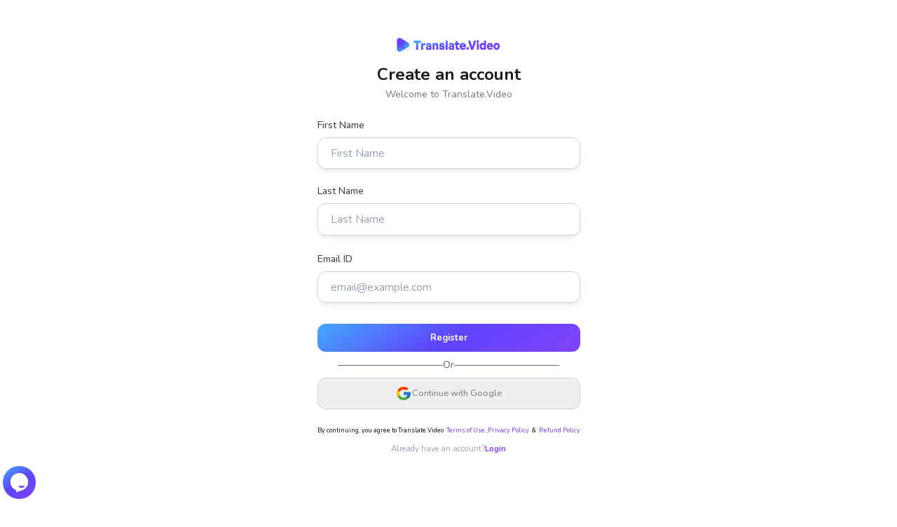

--- FILE ---
content_type: text/html; charset=utf-8
request_url: https://app.translate.video/signup
body_size: 1077
content:
<!DOCTYPE html><html lang="en"><head><meta charSet="utf-8"/><meta name="viewport" content="width=device-width"/><meta name="next-head-count" content="2"/><script id="clarity-analytics" type="text/javascript" data-nscript="beforeInteractive" crossorigin="anonymous">(function(c,l,a,r,i,t,y){
        c[a]=c[a]||function(){(c[a].q=c[a].q||[]).push(arguments)};
        t=l.createElement(r);t.async=1;t.src="https://www.clarity.ms/tag/"+i;
        y=l.getElementsByTagName(r)[0];y.parentNode.insertBefore(t,y);
        })(window, document, "clarity", "script", "es2bdvvbtg");</script><link rel="preload" href="/_next/static/css/9bba88158c04c9f5.css" as="style" crossorigin="anonymous"/><link rel="stylesheet" href="/_next/static/css/9bba88158c04c9f5.css" crossorigin="anonymous" data-n-g=""/><noscript data-n-css=""></noscript><script defer="" crossorigin="anonymous" nomodule="" src="/_next/static/chunks/polyfills-c67a75d1b6f99dc8.js"></script><script src="/_next/static/chunks/webpack-a94e807c5933fc4c.js" defer="" crossorigin="anonymous"></script><script src="/_next/static/chunks/framework-4ed89e9640adfb9e.js" defer="" crossorigin="anonymous"></script><script src="/_next/static/chunks/main-edc8aad78fbf2b59.js" defer="" crossorigin="anonymous"></script><script src="/_next/static/chunks/pages/_app-5c8a73f0281603b7.js" defer="" crossorigin="anonymous"></script><script src="/_next/static/chunks/2586-965148b7b70e6d51.js" defer="" crossorigin="anonymous"></script><script src="/_next/static/chunks/3157-b1ee2ce9a75d55cc.js" defer="" crossorigin="anonymous"></script><script src="/_next/static/chunks/7077-b6cc166ac82c364f.js" defer="" crossorigin="anonymous"></script><script src="/_next/static/chunks/pages/signup-33bcec9f3b1db1ee.js" defer="" crossorigin="anonymous"></script><script src="/_next/static/6PVB7Xexx1CU4W4MmdMFL/_buildManifest.js" defer="" crossorigin="anonymous"></script><script src="/_next/static/6PVB7Xexx1CU4W4MmdMFL/_ssgManifest.js" defer="" crossorigin="anonymous"></script></head><body><div id="__next"><noscript><iframe title="gtag" src="https://www.googletagmanager.com/ns.html?id=GTM-PLH776L2" height="0" width="0" style="display:none;visibility:hidden"></iframe></noscript><a target="_blank" rel="noreferrer" href="https://tawk.to/63d0f986c2f1ac1e202f7d74"><button type="button" class="fixed bottom-2 left-[0.3vw] z-[999] flex cursor-pointer items-center justify-center rounded-full bg-gradient-primary p-2 md:p-[0.5vw] lg:p-[0.7vw]"><svg xmlns="http://www.w3.org/2000/svg" viewBox="0 0 800 800" height="1em" width="1em" class="h-10 w-10 md:h-[2.3vw] md:w-[2.3vw] fill-white stroke-black"><path fill-rule="evenodd" clip-rule="evenodd" d="M400 26.2c-193.3 0-350 156.7-350 350 0 136.2 77.9 254.3 191.5 312.1 15.4 8.1 31.4 15.1 48.1 20.8l-16.5 63.5c-2 7.8 5.4 14.7 13 12.1l229.8-77.6c14.6-5.3 28.8-11.6 42.4-18.7C672 630.6 750 512.5 750 376.2c0-193.3-156.7-350-350-350zm211.1 510.7c-10.8 26.5-41.9 77.2-121.5 77.2-79.9 0-110.9-51-121.6-77.4-2.8-6.8 5-13.4 13.8-11.8 76.2 13.7 147.7 13 215.3.3 8.9-1.8 16.8 4.8 14 11.7z"></path></svg></button></a><div class="Toastify"></div><title>Translate.Video</title><div class="w-full h-screen"><span class="h-screen w-full flex justify-center items-center"><svg class="pl" viewBox="0 0 128 128" width="128px" height="128px" xmlns="http://www.w3.org/2000/svg"><defs><linearGradient id="pl-grad" x1="0" y1="0" x2="0" y2="1"><stop offset="0%" stop-color="hsla(207.097, 98%, 63%, 1)"></stop><stop offset="50%" stop-color="hsla(249.032, 98%, 63%, 1)"></stop><stop offset="100%" stop-color="hsla(260, 98%, 63%, 1)"></stop></linearGradient></defs><circle class="pl__ring" r="56" cx="64" cy="64" fill="none" stroke="hsla(0,10%,10%,0.1)" stroke-width="16" stroke-linecap="round"></circle><path class="pl__worm" d="M92,15.492S78.194,4.967,66.743,16.887c-17.231,17.938-28.26,96.974-28.26,96.974L119.85,59.892l-99-31.588,57.528,89.832L97.8,19.349,13.636,88.51l89.012,16.015S81.908,38.332,66.1,22.337C50.114,6.156,36,15.492,36,15.492a56,56,0,1,0,56,0Z" fill="none" stroke="url(#pl-grad)" stroke-width="16" stroke-linecap="round" stroke-linejoin="round" stroke-dasharray="44 1111" stroke-dashoffset="10"></path></svg></span></div></div><script id="__NEXT_DATA__" type="application/json" crossorigin="anonymous">{"props":{"pageProps":{}},"page":"/signup","query":{},"buildId":"6PVB7Xexx1CU4W4MmdMFL","nextExport":true,"autoExport":true,"isFallback":false,"scriptLoader":[]}</script><div id="modal-root"></div></body></html>

--- FILE ---
content_type: text/css; charset=utf-8
request_url: https://app.translate.video/_next/static/css/9bba88158c04c9f5.css
body_size: 27938
content:
@import url("https://fonts.googleapis.com/css2?family=Nunito:ital,wght@0,200;0,300;0,400;0,500;0,600;0,700;0,800;0,900;0,1000;1,200;1,300;1,400;1,500;1,600;1,700;1,800;1,900;1,1000&display=swap");*,:after,:before{--tw-border-spacing-x:0;--tw-border-spacing-y:0;--tw-translate-x:0;--tw-translate-y:0;--tw-rotate:0;--tw-skew-x:0;--tw-skew-y:0;--tw-scale-x:1;--tw-scale-y:1;--tw-pan-x: ;--tw-pan-y: ;--tw-pinch-zoom: ;--tw-scroll-snap-strictness:proximity;--tw-gradient-from-position: ;--tw-gradient-via-position: ;--tw-gradient-to-position: ;--tw-ordinal: ;--tw-slashed-zero: ;--tw-numeric-figure: ;--tw-numeric-spacing: ;--tw-numeric-fraction: ;--tw-ring-inset: ;--tw-ring-offset-width:0px;--tw-ring-offset-color:#fff;--tw-ring-color:rgba(46,144,250,.5);--tw-ring-offset-shadow:0 0 #0000;--tw-ring-shadow:0 0 #0000;--tw-shadow:0 0 #0000;--tw-shadow-colored:0 0 #0000;--tw-blur: ;--tw-brightness: ;--tw-contrast: ;--tw-grayscale: ;--tw-hue-rotate: ;--tw-invert: ;--tw-saturate: ;--tw-sepia: ;--tw-drop-shadow: ;--tw-backdrop-blur: ;--tw-backdrop-brightness: ;--tw-backdrop-contrast: ;--tw-backdrop-grayscale: ;--tw-backdrop-hue-rotate: ;--tw-backdrop-invert: ;--tw-backdrop-opacity: ;--tw-backdrop-saturate: ;--tw-backdrop-sepia: ;--tw-contain-size: ;--tw-contain-layout: ;--tw-contain-paint: ;--tw-contain-style: }::backdrop{--tw-border-spacing-x:0;--tw-border-spacing-y:0;--tw-translate-x:0;--tw-translate-y:0;--tw-rotate:0;--tw-skew-x:0;--tw-skew-y:0;--tw-scale-x:1;--tw-scale-y:1;--tw-pan-x: ;--tw-pan-y: ;--tw-pinch-zoom: ;--tw-scroll-snap-strictness:proximity;--tw-gradient-from-position: ;--tw-gradient-via-position: ;--tw-gradient-to-position: ;--tw-ordinal: ;--tw-slashed-zero: ;--tw-numeric-figure: ;--tw-numeric-spacing: ;--tw-numeric-fraction: ;--tw-ring-inset: ;--tw-ring-offset-width:0px;--tw-ring-offset-color:#fff;--tw-ring-color:rgba(46,144,250,.5);--tw-ring-offset-shadow:0 0 #0000;--tw-ring-shadow:0 0 #0000;--tw-shadow:0 0 #0000;--tw-shadow-colored:0 0 #0000;--tw-blur: ;--tw-brightness: ;--tw-contrast: ;--tw-grayscale: ;--tw-hue-rotate: ;--tw-invert: ;--tw-saturate: ;--tw-sepia: ;--tw-drop-shadow: ;--tw-backdrop-blur: ;--tw-backdrop-brightness: ;--tw-backdrop-contrast: ;--tw-backdrop-grayscale: ;--tw-backdrop-hue-rotate: ;--tw-backdrop-invert: ;--tw-backdrop-opacity: ;--tw-backdrop-saturate: ;--tw-backdrop-sepia: ;--tw-contain-size: ;--tw-contain-layout: ;--tw-contain-paint: ;--tw-contain-style: }

/*
! tailwindcss v3.4.17 | MIT License | https://tailwindcss.com
*/*,:after,:before{box-sizing:border-box;border:0 solid #e4e7ec}:after,:before{--tw-content:""}:host,html{line-height:1.5;-webkit-text-size-adjust:100%;-moz-tab-size:4;-o-tab-size:4;tab-size:4;font-family:ui-sans-serif,system-ui,sans-serif,Apple Color Emoji,Segoe UI Emoji,Segoe UI Symbol,Noto Color Emoji;font-feature-settings:normal;font-variation-settings:normal;-webkit-tap-highlight-color:transparent}body{margin:0;line-height:inherit}hr{height:0;color:inherit;border-top-width:1px}abbr:where([title]){-webkit-text-decoration:underline dotted;text-decoration:underline dotted}h1,h2,h3,h4,h5,h6{font-size:inherit;font-weight:inherit}a{color:inherit;text-decoration:inherit}b,strong{font-weight:bolder}code,kbd,pre,samp{font-family:ui-monospace,SFMono-Regular,Menlo,Monaco,Consolas,Liberation Mono,Courier New,monospace;font-feature-settings:normal;font-variation-settings:normal;font-size:1em}small{font-size:80%}sub,sup{font-size:75%;line-height:0;position:relative;vertical-align:baseline}sub{bottom:-.25em}sup{top:-.5em}table{text-indent:0;border-color:inherit;border-collapse:collapse}button,input,optgroup,select,textarea{font-family:inherit;font-feature-settings:inherit;font-variation-settings:inherit;font-size:100%;font-weight:inherit;line-height:inherit;letter-spacing:inherit;color:inherit;margin:0;padding:0}button,select{text-transform:none}button,input:where([type=button]),input:where([type=reset]),input:where([type=submit]){-webkit-appearance:button;background-color:transparent;background-image:none}:-moz-focusring{outline:auto}:-moz-ui-invalid{box-shadow:none}progress{vertical-align:baseline}::-webkit-inner-spin-button,::-webkit-outer-spin-button{height:auto}[type=search]{-webkit-appearance:textfield;outline-offset:-2px}::-webkit-search-decoration{-webkit-appearance:none}::-webkit-file-upload-button{-webkit-appearance:button;font:inherit}summary{display:list-item}blockquote,dd,dl,figure,h1,h2,h3,h4,h5,h6,hr,p,pre{margin:0}fieldset{margin:0}fieldset,legend{padding:0}menu,ol,ul{list-style:none;margin:0;padding:0}dialog{padding:0}textarea{resize:vertical}input::-moz-placeholder,textarea::-moz-placeholder{opacity:1;color:#98a2b3}input::placeholder,textarea::placeholder{opacity:1;color:#98a2b3}[role=button],button{cursor:pointer}:disabled{cursor:default}audio,canvas,embed,iframe,img,object,svg,video{display:block;vertical-align:middle}img,video{max-width:100%;height:auto}[hidden]:where(:not([hidden=until-found])){display:none}html{font-family:Nunito,sans-serif}body{pointer-events:all!important}.non-service-container{height:100vh;overflow:hidden}.tiny-scrollbar::-webkit-scrollbar{height:3px}.tiny-scrollbar::-webkit-scrollbar-thumb{border:none;background-color:#d1d1d1}::-webkit-scrollbar{width:12px;height:12px}::-webkit-scrollbar-track{border-radius:10px;background-color:#f6f6f6;display:none}::-webkit-scrollbar-thumb{background-color:#d1d1d1;border-radius:100px;border:2px solid transparent;background-clip:padding-box}::-webkit-scrollbar-track:hover{display:block}.remove-number-arrow[type=number],.remove-number-arrow[type=number]::-webkit-inner-spin-button,.remove-number-arrow[type=number]::-webkit-outer-spin-button{-webkit-appearance:none;margin:0;-moz-appearance:textfield!important}:root{--hue:184;--bg:hsl(var(--hue),53%,54%);--fg:hsl(var(--hue),53%,54%)}.pl,.pl__worm{animation-duration:3s;animation-iteration-count:infinite}.pl{animation-name:bump;animation-timing-function:linear;width:8em;height:8em}.pl__ring{stroke:hsla(var(--hue),10%,10%,.1);transition:stroke .3s}.pl__worm{animation-name:worm;animation-timing-function:cubic-bezier(.42,.17,.75,.83)}@keyframes bump{0%,42%,46%,51%,55%,59%,63%,67%,71%,74%,78%,81%,85%,88%,92%,to{transform:translate(0)}44%{transform:translate(1.33%,6.75%)}53%{transform:translate(-16.67%,-.54%)}61%{transform:translate(3.66%,-2.46%)}69%{transform:translate(-.59%,15.27%)}76%{transform:translate(-1.92%,-4.68%)}83%{transform:translate(9.38%,.96%)}90%{transform:translate(-4.55%,1.98%)}}@keyframes worm{0%{stroke-dashoffset:10}25%{stroke-dashoffset:295}to{stroke-dashoffset:1165}}.container{width:100%}@media (min-width:640px){.container{max-width:640px}}@media (min-width:768px){.container{max-width:768px}}@media (min-width:1024px){.container{max-width:1024px}}@media (min-width:1280px){.container{max-width:1280px}}@media (min-width:1536px){.container{max-width:1536px}}.sr-only{position:absolute;width:1px;height:1px;padding:0;margin:-1px;overflow:hidden;clip:rect(0,0,0,0);white-space:nowrap;border-width:0}.pointer-events-none{pointer-events:none}.pointer-events-auto{pointer-events:auto}.\!visible{visibility:visible!important}.visible{visibility:visible}.invisible{visibility:hidden}.static{position:static}.fixed{position:fixed}.absolute{position:absolute}.\!relative{position:relative!important}.relative{position:relative}.sticky{position:sticky}.inset-0{inset:0}.inset-1\/2{inset:50%}.inset-x-1\/2{left:50%;right:50%}.inset-y-0{top:0;bottom:0}.-bottom-1{bottom:-.25rem}.-bottom-12{bottom:-3rem}.-bottom-6{bottom:-1.5rem}.-bottom-7{bottom:-1.75rem}.-left-12{left:-3rem}.-left-20{left:-5rem}.-left-4{left:-1rem}.-left-\[1\.66vw\]{left:-1.66vw}.-right-0\.5{right:-.125rem}.-right-1\.5{right:-.375rem}.-right-12{right:-3rem}.-right-2{right:-.5rem}.-right-20{right:-5rem}.-right-3{right:-.75rem}.-right-4{right:-1rem}.-top-1{top:-.25rem}.-top-12{top:-3rem}.-top-2{top:-.5rem}.-top-3{top:-.75rem}.-top-5{top:-1.25rem}.-top-6{top:-1.5rem}.-top-7{top:-1.75rem}.-top-\[16\.97vh\]{top:-16.97vh}.-top-\[2\.80rem\]{top:-2.8rem}.bottom-0{bottom:0}.bottom-1\/2{bottom:50%}.bottom-1\/3{bottom:33.333333%}.bottom-10{bottom:2.5rem}.bottom-16{bottom:4rem}.bottom-2{bottom:.5rem}.bottom-6{bottom:1.5rem}.bottom-\[-10\%\]{bottom:-10%}.bottom-\[11vh\]{bottom:11vh}.bottom-\[35\%\]{bottom:35%}.bottom-\[6\%\]{bottom:6%}.bottom-auto{bottom:auto}.bottom-full{bottom:100%}.left-0{left:0}.left-1\/2{left:50%}.left-1\/4{left:25%}.left-10{left:2.5rem}.left-2{left:.5rem}.left-3{left:.75rem}.left-\[0\.2083vw\]{left:.2083vw}.left-\[0\.3vw\]{left:.3vw}.left-\[1\.66vw\]{left:1.66vw}.left-\[26vw\]{left:26vw}.left-\[38\.5vw\]{left:38.5vw}.left-\[44\.5vw\]{left:44.5vw}.left-\[45\%\]{left:45%}.left-\[46vw\]{left:46vw}.left-\[48\.3\%\]{left:48.3%}.left-\[50\%\]{left:50%}.left-\[9\.375rem\]{left:9.375rem}.left-\[930px\]{left:930px}.left-\[var\(--slider-fill\)\]{left:var(--slider-fill)}.left-full{left:100%}.right-0{right:0}.right-1{right:.25rem}.right-1\/4{right:25%}.right-2{right:.5rem}.right-20{right:5rem}.right-3{right:.75rem}.right-4{right:1rem}.right-5{right:1.25rem}.right-6{right:1.5rem}.right-8{right:2rem}.right-\[-10\%\]{right:-10%}.right-\[-20px\]{right:-20px}.right-\[0\.1vw\]{right:.1vw}.right-\[0\.2083vw\]{right:.2083vw}.right-\[1\.5625vw\]{right:1.5625vw}.right-\[1\.7rem\]{right:1.7rem}.right-\[1vw\]{right:1vw}.right-\[6\.16vw\]{right:6.16vw}.right-\[60\%\]{right:60%}.right-\[7\.7vw\]{right:7.7vw}.right-auto{right:auto}.right-full{right:100%}.top-0{top:0}.top-1\/2{top:50%}.top-1\/3{top:33.333333%}.top-10{top:2.5rem}.top-12{top:3rem}.top-2{top:.5rem}.top-20{top:5rem}.top-4{top:1rem}.top-5{top:1.25rem}.top-\[-4px\]{top:-4px}.top-\[-7px\]{top:-7px}.top-\[0\.2rem\]{top:.2rem}.top-\[0\.3rem\]{top:.3rem}.top-\[0\.7rem\]{top:.7rem}.top-\[1\.1vh\]{top:1.1vh}.top-\[1\.35vh\]{top:1.35vh}.top-\[1\.5vh\]{top:1.5vh}.top-\[1\.76vh\]{top:1.76vh}.top-\[10\.563rem\]{top:10.563rem}.top-\[10\.5vh\]{top:10.5vh}.top-\[19\.4vh\]{top:19.4vh}.top-\[1rem\]{top:1rem}.top-\[20\%\]{top:20%}.top-\[3\.75rem\]{top:3.75rem}.top-\[35\%\]{top:35%}.top-\[39vh\]{top:39vh}.top-\[40\%\]{top:40%}.top-\[50\%\]{top:50%}.top-\[6\%\]{top:6%}.top-\[8vh\]{top:8vh}.top-\[9\.44vh\]{top:9.44vh}.top-\[95\%\]{top:95%}.top-\[auto\],.top-auto{top:auto}.top-full{top:100%}.isolate{isolation:isolate}.z-0{z-index:0}.z-10{z-index:10}.z-20{z-index:20}.z-30{z-index:30}.z-40{z-index:40}.z-50{z-index:50}.z-\[0\]{z-index:0}.z-\[1000\]{z-index:1000}.z-\[100\]{z-index:100}.z-\[10\]{z-index:10}.z-\[111\]{z-index:111}.z-\[2000\]{z-index:2000}.z-\[2001\]{z-index:2001}.z-\[203\]{z-index:203}.z-\[50\]{z-index:50}.z-\[99999\]{z-index:99999}.z-\[9999\]{z-index:9999}.z-\[999\]{z-index:999}.z-\[99\]{z-index:99}.col-span-1{grid-column:span 1/span 1}.col-span-10{grid-column:span 10/span 10}.col-span-12{grid-column:span 12/span 12}.col-span-2{grid-column:span 2/span 2}.col-span-3{grid-column:span 3/span 3}.col-span-4{grid-column:span 4/span 4}.col-span-7{grid-column:span 7/span 7}.row-span-1{grid-row:span 1/span 1}.row-span-4{grid-row:span 4/span 4}.float-right{float:right}.float-left{float:left}.\!m-0{margin:0!important}.-m-1{margin:-.25rem}.m-0{margin:0}.m-1{margin:.25rem}.m-1\.5{margin:.375rem}.m-4{margin:1rem}.m-\[2\%\]{margin:2%}.m-\[3\.5rem\]{margin:3.5rem}.m-auto{margin:auto}.\!mx-4{margin-left:1rem!important;margin-right:1rem!important}.\!mx-auto{margin-left:auto!important;margin-right:auto!important}.\!my-8{margin-top:2rem!important;margin-bottom:2rem!important}.-mx-6{margin-left:-1.5rem;margin-right:-1.5rem}.mx-0{margin-left:0;margin-right:0}.mx-1{margin-left:.25rem;margin-right:.25rem}.mx-2{margin-left:.5rem;margin-right:.5rem}.mx-2\.5{margin-left:.625rem;margin-right:.625rem}.mx-3{margin-left:.75rem;margin-right:.75rem}.mx-3\.5{margin-left:.875rem;margin-right:.875rem}.mx-4{margin-left:1rem;margin-right:1rem}.mx-6{margin-left:1.5rem;margin-right:1.5rem}.mx-8{margin-left:2rem;margin-right:2rem}.mx-\[-1px\]{margin-left:-1px;margin-right:-1px}.mx-\[0\.05vw\]{margin-left:.05vw;margin-right:.05vw}.mx-\[0\.1041vw\]{margin-left:.1041vw;margin-right:.1041vw}.mx-\[0\.208vw\]{margin-left:.208vw;margin-right:.208vw}.mx-\[0\.4vw\]{margin-left:.4vw;margin-right:.4vw}.mx-\[0\.5208vw\]{margin-left:.5208vw;margin-right:.5208vw}.mx-\[0\.73vw\]{margin-left:.73vw;margin-right:.73vw}.mx-\[0\.9vw\]{margin-left:.9vw;margin-right:.9vw}.mx-\[1\.041vw\]{margin-left:1.041vw;margin-right:1.041vw}.mx-\[1\.458vw\]{margin-left:1.458vw;margin-right:1.458vw}.mx-\[1\.61vw\]{margin-left:1.61vw;margin-right:1.61vw}.mx-\[1\.66vw\]{margin-left:1.66vw;margin-right:1.66vw}.mx-\[1vw\]{margin-left:1vw;margin-right:1vw}.mx-\[2\.39vw\]{margin-left:2.39vw;margin-right:2.39vw}.mx-\[2\.5rem\]{margin-left:2.5rem;margin-right:2.5rem}.mx-\[2vw\]{margin-left:2vw;margin-right:2vw}.mx-\[3\.23vw\]{margin-left:3.23vw;margin-right:3.23vw}.mx-\[4\%\]{margin-left:4%;margin-right:4%}.mx-\[7\.5px\]{margin-left:7.5px;margin-right:7.5px}.mx-\[8\%\]{margin-left:8%;margin-right:8%}.mx-\[8\.223vw\]{margin-left:8.223vw;margin-right:8.223vw}.mx-auto{margin-left:auto;margin-right:auto}.my-0{margin-top:0;margin-bottom:0}.my-1\.5{margin-top:.375rem;margin-bottom:.375rem}.my-10{margin-top:2.5rem;margin-bottom:2.5rem}.my-2{margin-top:.5rem;margin-bottom:.5rem}.my-3{margin-top:.75rem;margin-bottom:.75rem}.my-4{margin-top:1rem;margin-bottom:1rem}.my-5{margin-top:1.25rem;margin-bottom:1.25rem}.my-6{margin-top:1.5rem;margin-bottom:1.5rem}.my-8{margin-top:2rem;margin-bottom:2rem}.my-\[0\.37vh\]{margin-top:.37vh;margin-bottom:.37vh}.my-\[0\.55vh\]{margin-top:.55vh;margin-bottom:.55vh}.my-\[0\.74vh\]{margin-top:.74vh;margin-bottom:.74vh}.my-\[0\.852vh\]{margin-top:.852vh;margin-bottom:.852vh}.my-\[1\.38vh\]{margin-top:1.38vh;margin-bottom:1.38vh}.my-\[1\.481vh\]{margin-top:1.481vh;margin-bottom:1.481vh}.my-\[1\.482vh\]{margin-top:1.482vh;margin-bottom:1.482vh}.my-\[2\%\]{margin-top:2%;margin-bottom:2%}.my-\[3\.33vh\]{margin-top:3.33vh;margin-bottom:3.33vh}.my-\[3\.88vh\]{margin-top:3.88vh;margin-bottom:3.88vh}.my-\[4\%\]{margin-top:4%;margin-bottom:4%}.my-auto{margin-top:auto;margin-bottom:auto}.\!mt-6{margin-top:1.5rem!important}.\!mt-8{margin-top:2rem!important}.-ml-2{margin-left:-.5rem}.-ml-3{margin-left:-.75rem}.-ml-4{margin-left:-1rem}.-ml-6{margin-left:-1.5rem}.-ml-\[0\.7rem\]{margin-left:-.7rem}.-mr-2{margin-right:-.5rem}.-mt-2{margin-top:-.5rem}.-mt-4{margin-top:-1rem}.-mt-8{margin-top:-2rem}.-mt-\[0\.75vh\]{margin-top:-.75vh}.-mt-\[8px\]{margin-top:-8px}.mb-0{margin-bottom:0}.mb-1{margin-bottom:.25rem}.mb-1\.5{margin-bottom:.375rem}.mb-12{margin-bottom:3rem}.mb-14{margin-bottom:3.5rem}.mb-16{margin-bottom:4rem}.mb-2{margin-bottom:.5rem}.mb-2\.5{margin-bottom:.625rem}.mb-20{margin-bottom:5rem}.mb-3{margin-bottom:.75rem}.mb-3\.5{margin-bottom:.875rem}.mb-4{margin-bottom:1rem}.mb-5{margin-bottom:1.25rem}.mb-6{margin-bottom:1.5rem}.mb-7{margin-bottom:1.75rem}.mb-8{margin-bottom:2rem}.mb-9{margin-bottom:2.25rem}.mb-\[0\.3rem\]{margin-bottom:.3rem}.mb-\[0\.55vh\]{margin-bottom:.55vh}.mb-\[0\.925vh\]{margin-bottom:.925vh}.mb-\[1\.11vh\]{margin-bottom:1.11vh}.mb-\[1\.481vh\]{margin-bottom:1.481vh}.mb-\[1\.5rem\]{margin-bottom:1.5rem}.mb-\[1\.5vh\]{margin-bottom:1.5vh}.mb-\[1\.667vw\]{margin-bottom:1.667vw}.mb-\[1\.851vh\]{margin-bottom:1.851vh}.mb-\[1\.94rem\]{margin-bottom:1.94rem}.mb-\[10\%\]{margin-bottom:10%}.mb-\[1vw\]{margin-bottom:1vw}.mb-\[2\.22vh\]{margin-bottom:2.22vh}.mb-\[2px\]{margin-bottom:2px}.mb-\[2vh\]{margin-bottom:2vh}.mb-\[3\.33vh\]{margin-bottom:3.33vh}.mb-\[3\.5rem\]{margin-bottom:3.5rem}.mb-\[3\.703vh\]{margin-bottom:3.703vh}.mb-\[3\.7vh\]{margin-bottom:3.7vh}.mb-\[4\.2vh\]{margin-bottom:4.2vh}.mb-\[4rem\]{margin-bottom:4rem}.mb-\[6\.46vh\]{margin-bottom:6.46vh}.mb-\[80px\]{margin-bottom:80px}.ml-0{margin-left:0}.ml-1{margin-left:.25rem}.ml-12{margin-left:3rem}.ml-14{margin-left:3.5rem}.ml-16{margin-left:4rem}.ml-2{margin-left:.5rem}.ml-3{margin-left:.75rem}.ml-4{margin-left:1rem}.ml-6{margin-left:1.5rem}.ml-8{margin-left:2rem}.ml-\[-7vw\]{margin-left:-7vw}.ml-\[0\.21vw\]{margin-left:.21vw}.ml-\[0\.52vw\]{margin-left:.52vw}.ml-\[0\.5px\]{margin-left:.5px}.ml-\[0\.677vw\]{margin-left:.677vw}.ml-\[1\.61vw\]{margin-left:1.61vw}.ml-\[3\.65vw\]{margin-left:3.65vw}.ml-\[3\.875rem\]{margin-left:3.875rem}.ml-\[4\.104vw\]{margin-left:4.104vw}.ml-\[5vw\]{margin-left:5vw}.ml-auto{margin-left:auto}.mr-0{margin-right:0}.mr-1{margin-right:.25rem}.mr-2{margin-right:.5rem}.mr-2\.5{margin-right:.625rem}.mr-24{margin-right:6rem}.mr-3{margin-right:.75rem}.mr-4{margin-right:1rem}.mr-5{margin-right:1.25rem}.mr-7{margin-right:1.75rem}.mr-\[0\.416vw\]{margin-right:.416vw}.mr-\[0\.45vw\]{margin-right:.45vw}.mr-\[0\.52vw\]{margin-right:.52vw}.mr-\[0\.5rem\]{margin-right:.5rem}.mr-\[0\.5vw\]{margin-right:.5vw}.mr-\[0\.625vw\]{margin-right:.625vw}.mr-\[0\.729vw\]{margin-right:.729vw}.mr-\[0\.833vw\]{margin-right:.833vw}.mr-\[1\.0416vw\]{margin-right:1.0416vw}.mr-\[10\%\]{margin-right:10%}.mr-\[2\.5vw\]{margin-right:2.5vw}.mr-\[60px\]{margin-right:60px}.mr-auto{margin-right:auto}.ms-2{margin-inline-start:.5rem}.mt-0{margin-top:0}.mt-0\.5{margin-top:.125rem}.mt-1{margin-top:.25rem}.mt-1\.5{margin-top:.375rem}.mt-10{margin-top:2.5rem}.mt-12{margin-top:3rem}.mt-14{margin-top:3.5rem}.mt-16{margin-top:4rem}.mt-2{margin-top:.5rem}.mt-20{margin-top:5rem}.mt-3{margin-top:.75rem}.mt-3\.5{margin-top:.875rem}.mt-4{margin-top:1rem}.mt-40{margin-top:10rem}.mt-5{margin-top:1.25rem}.mt-6{margin-top:1.5rem}.mt-8{margin-top:2rem}.mt-9{margin-top:2.25rem}.mt-\[-0\.23rem\]{margin-top:-.23rem}.mt-\[-0\.25rem\]{margin-top:-.25rem}.mt-\[-0\.5rem\]{margin-top:-.5rem}.mt-\[-12px\]{margin-top:-12px}.mt-\[-1rem\]{margin-top:-1rem}.mt-\[-2px\]{margin-top:-2px}.mt-\[-80px\]{margin-top:-80px}.mt-\[-8px\]{margin-top:-8px}.mt-\[0\.1rem\]{margin-top:.1rem}.mt-\[0\.23rem\]{margin-top:.23rem}.mt-\[0\.2rem\]{margin-top:.2rem}.mt-\[0\.37vh\]{margin-top:.37vh}.mt-\[0\.3rem\]{margin-top:.3rem}.mt-\[0\.3vh\]{margin-top:.3vh}.mt-\[0\.481vh\]{margin-top:.481vh}.mt-\[0\.4rem\]{margin-top:.4rem}.mt-\[0\.55vh\]{margin-top:.55vh}.mt-\[0\.5rem\]{margin-top:.5rem}.mt-\[0\.74vh\]{margin-top:.74vh}.mt-\[0\.833vw\]{margin-top:.833vw}.mt-\[0\.925vh\]{margin-top:.925vh}.mt-\[1\.125rem\]{margin-top:1.125rem}.mt-\[1\.1vh\]{margin-top:1.1vh}.mt-\[1\.41vw\]{margin-top:1.41vw}.mt-\[1\.481vh\]{margin-top:1.481vh}.mt-\[1\.5vh\]{margin-top:1.5vh}.mt-\[1\.5vw\]{margin-top:1.5vw}.mt-\[1\.66vh\]{margin-top:1.66vh}.mt-\[1\.81vw\]{margin-top:1.81vw}.mt-\[1\.851vh\]{margin-top:1.851vh}.mt-\[10\.5vh\]{margin-top:10.5vh}.mt-\[10\.925vh\]{margin-top:10.925vh}.mt-\[10px\]{margin-top:10px}.mt-\[11\.6vh\]{margin-top:11.6vh}.mt-\[1rem\]{margin-top:1rem}.mt-\[1vw\]{margin-top:1vw}.mt-\[2\.22vh\]{margin-top:2.22vh}.mt-\[2\.2vh\]{margin-top:2.2vh}.mt-\[2\.3vh\]{margin-top:2.3vh}.mt-\[2\.77vh\]{margin-top:2.77vh}.mt-\[2\.82vw\]{margin-top:2.82vw}.mt-\[2\.962vh\]{margin-top:2.962vh}.mt-\[20vh\]{margin-top:20vh}.mt-\[3\.055vh\]{margin-top:3.055vh}.mt-\[3\.33vh\]{margin-top:3.33vh}.mt-\[3\.3vh\]{margin-top:3.3vh}.mt-\[3\.7vh\]{margin-top:3.7vh}.mt-\[4\.2vh\]{margin-top:4.2vh}.mt-\[4\.44vh\]{margin-top:4.44vh}.mt-\[4\.4vh\]{margin-top:4.4vh}.mt-\[4\.5rem\]{margin-top:4.5rem}.mt-\[5\.0925vh\]{margin-top:5.0925vh}.mt-\[5\.09vh\]{margin-top:5.09vh}.mt-\[5\.185vh\]{margin-top:5.185vh}.mt-\[5\.18vh\]{margin-top:5.18vh}.mt-\[6\.38vh\]{margin-top:6.38vh}.mt-\[6\.6vh\]{margin-top:6.6vh}.mt-\[8vh\]{margin-top:8vh}.box-border{box-sizing:border-box}.box-content{box-sizing:content-box}.\!block{display:block!important}.block{display:block}.inline-block{display:inline-block}.flex{display:flex}.inline-flex{display:inline-flex}.\!table{display:table!important}.table{display:table}.grid{display:grid}.hidden{display:none}.aspect-square{aspect-ratio:1/1}.aspect-video{aspect-ratio:16/9}.\!h-auto{height:auto!important}.h-0{height:0}.h-1{height:.25rem}.h-1\.5{height:.375rem}.h-1\/5{height:20%}.h-1\/6{height:16.666667%}.h-10{height:2.5rem}.h-11{height:2.75rem}.h-12{height:3rem}.h-14{height:3.5rem}.h-16{height:4rem}.h-2{height:.5rem}.h-2\.5{height:.625rem}.h-2\/4{height:50%}.h-2\/5{height:40%}.h-20{height:5rem}.h-24{height:6rem}.h-3{height:.75rem}.h-3\.5{height:.875rem}.h-3\/5{height:60%}.h-32{height:8rem}.h-36{height:9rem}.h-4{height:1rem}.h-4\/5{height:80%}.h-40{height:10rem}.h-48{height:12rem}.h-5{height:1.25rem}.h-5\/6{height:83.333333%}.h-56{height:14rem}.h-6{height:1.5rem}.h-60{height:15rem}.h-64{height:16rem}.h-7{height:1.75rem}.h-8{height:2rem}.h-80{height:20rem}.h-9{height:2.25rem}.h-96{height:24rem}.h-\[0\.1rem\]{height:.1rem}.h-\[0\.25vh\]{height:.25vh}.h-\[0\.44vw\]{height:.44vw}.h-\[0\.625rem\]{height:.625rem}.h-\[0\.625vw\]{height:.625vw}.h-\[0\.6vw\]{height:.6vw}.h-\[0\.83vw\]{height:.83vw}.h-\[0\.85vw\]{height:.85vw}.h-\[1\.041vh\]{height:1.041vh}.h-\[1\.041vw\]{height:1.041vw}.h-\[1\.15vw\]{height:1.15vw}.h-\[1\.1vw\]{height:1.1vw}.h-\[1\.25vw\]{height:1.25vw}.h-\[1\.3vh\]{height:1.3vh}.h-\[1\.458vw\]{height:1.458vw}.h-\[1\.45vw\]{height:1.45vw}.h-\[1\.4px\]{height:1.4px}.h-\[1\.4vw\]{height:1.4vw}.h-\[1\.541vw\]{height:1.541vw}.h-\[1\.5rem\]{height:1.5rem}.h-\[1\.5vh\]{height:1.5vh}.h-\[1\.65vw\]{height:1.65vw}.h-\[1\.66vw\]{height:1.66vw}.h-\[1\.75rem\]{height:1.75rem}.h-\[1\.75vh\]{height:1.75vh}.h-\[1\.7vw\]{height:1.7vw}.h-\[100\%\]{height:100%}.h-\[100dvh\]{height:100dvh}.h-\[100px\]{height:100px}.h-\[10rem\]{height:10rem}.h-\[10vh\]{height:10vh}.h-\[11vw\]{height:11vw}.h-\[15px\]{height:15px}.h-\[15vw\]{height:15vw}.h-\[16\.25rem\]{height:16.25rem}.h-\[16px\]{height:16px}.h-\[18px\]{height:18px}.h-\[18rem\]{height:18rem}.h-\[1px\]{height:1px}.h-\[1vw\]{height:1vw}.h-\[2\.083vw\]{height:2.083vw}.h-\[2\.291vw\]{height:2.291vw}.h-\[2\.5rem\]{height:2.5rem}.h-\[2\.5vh\]{height:2.5vh}.h-\[2\.75rem\]{height:2.75rem}.h-\[2\.77vh\]{height:2.77vh}.h-\[2\.875vw\]{height:2.875vw}.h-\[2\.87vh\]{height:2.87vh}.h-\[2\.8rem\]{height:2.8rem}.h-\[2\.96vh\]{height:2.96vh}.h-\[2\.97vh\]{height:2.97vh}.h-\[200px\]{height:200px}.h-\[20rem\]{height:20rem}.h-\[20vh\]{height:20vh}.h-\[22\.22vh\]{height:22.22vh}.h-\[22px\]{height:22px}.h-\[25vh\]{height:25vh}.h-\[26\.76vh\]{height:26.76vh}.h-\[28vh\]{height:28vh}.h-\[2px\]{height:2px}.h-\[2rem\]{height:2rem}.h-\[2vh\]{height:2vh}.h-\[3\.125rem\]{height:3.125rem}.h-\[3\.2rem\]{height:3.2rem}.h-\[3\.33vh\]{height:3.33vh}.h-\[3\.5rem\]{height:3.5rem}.h-\[3\.625rem\]{height:3.625rem}.h-\[3\.703vh\]{height:3.703vh}.h-\[3\.75rem\]{height:3.75rem}.h-\[30\.625rem\]{height:30.625rem}.h-\[300px\]{height:300px}.h-\[30px\]{height:30px}.h-\[320px\]{height:320px}.h-\[32px\]{height:32px}.h-\[33\.33vh\]{height:33.33vh}.h-\[35\.83vh\]{height:35.83vh}.h-\[350px\]{height:350px}.h-\[36px\]{height:36px}.h-\[372px\]{height:372px}.h-\[38\.88vh\]{height:38.88vh}.h-\[38vh\]{height:38vh}.h-\[3rem\]{height:3rem}.h-\[4\.07vh\]{height:4.07vh}.h-\[4\.35vh\]{height:4.35vh}.h-\[4\.44vh\]{height:4.44vh}.h-\[4\.4vh\]{height:4.4vh}.h-\[40\%\]{height:40%}.h-\[400px\]{height:400px}.h-\[40vh\]{height:40vh}.h-\[44rem\]{height:44rem}.h-\[44vh\]{height:44vh}.h-\[45\%\]{height:45%}.h-\[4vh\]{height:4vh}.h-\[5\%\]{height:5%}.h-\[5\.3vh\]{height:5.3vh}.h-\[5\.8vh\]{height:5.8vh}.h-\[50\%\]{height:50%}.h-\[50\.5vh\]{height:50.5vh}.h-\[500px\]{height:500px}.h-\[50px\]{height:50px}.h-\[52px\]{height:52px}.h-\[59vh\]{height:59vh}.h-\[5px\]{height:5px}.h-\[6\.30vh\],.h-\[6\.3vh\]{height:6.3vh}.h-\[6\.48vh\]{height:6.48vh}.h-\[6\.66vh\]{height:6.66vh}.h-\[60\%\]{height:60%}.h-\[60vh\]{height:60vh}.h-\[63vh\]{height:63vh}.h-\[65vh\]{height:65vh}.h-\[7\.407vh\]{height:7.407vh}.h-\[7\.41vh\]{height:7.41vh}.h-\[7\.4vh\]{height:7.4vh}.h-\[70vh\]{height:70vh}.h-\[74\.64vh\]{height:74.64vh}.h-\[75\.64vh\]{height:75.64vh}.h-\[75vh\]{height:75vh}.h-\[76px\]{height:76px}.h-\[78px\]{height:78px}.h-\[8\.703vh\]{height:8.703vh}.h-\[80px\]{height:80px}.h-\[80vh\]{height:80vh}.h-\[81\%\]{height:81%}.h-\[81\.4vh\]{height:81.4vh}.h-\[82vh\]{height:82vh}.h-\[83\%\]{height:83%}.h-\[85\%\]{height:85%}.h-\[90\%\]{height:90%}.h-\[92vh\]{height:92vh}.h-\[95\%\]{height:95%}.h-\[9vh\]{height:9vh}.h-\[calc\(100\%_-_15\%\)\]{height:calc(100% - 15%)}.h-\[calc\(100\%_-_2\.5rem\)\]{height:calc(100% - 2.5rem)}.h-\[calc\(100\%_-_206px\)\]{height:calc(100% - 206px)}.h-\[calc\(100\%_-_212px\)\]{height:calc(100% - 212px)}.h-\[calc\(100\%_-_25\%\)\]{height:calc(100% - 25%)}.h-\[calc\(100\%_-_3\.5rem\)\]{height:calc(100% - 3.5rem)}.h-\[calc\(100\%_-_4rem\)\]{height:calc(100% - 4rem)}.h-\[calc\(100\%_-_5rem\)\]{height:calc(100% - 5rem)}.h-\[calc\(100vh_-_3\.5rem\)\]{height:calc(100vh - 3.5rem)}.h-\[calc\(100vh_-_4\.5rem\)\]{height:calc(100vh - 4.5rem)}.h-auto{height:auto}.h-fit{height:-moz-fit-content;height:fit-content}.h-full{height:100%}.h-screen{height:100vh}.max-h-10{max-height:2.5rem}.max-h-20{max-height:5rem}.max-h-24{max-height:6rem}.max-h-44{max-height:11rem}.max-h-48{max-height:12rem}.max-h-80{max-height:20rem}.max-h-96{max-height:24rem}.max-h-\[10\.5rem\]{max-height:10.5rem}.max-h-\[11rem\]{max-height:11rem}.max-h-\[150px\]{max-height:150px}.max-h-\[15rem\]{max-height:15rem}.max-h-\[16\.25rem\]{max-height:16.25rem}.max-h-\[180px\]{max-height:180px}.max-h-\[20rem\]{max-height:20rem}.max-h-\[25\.463vh\]{max-height:25.463vh}.max-h-\[33rem\]{max-height:33rem}.max-h-\[40vh\]{max-height:40vh}.max-h-\[43rem\]{max-height:43rem}.max-h-\[50\%\]{max-height:50%}.max-h-\[52\.64vh\]{max-height:52.64vh}.max-h-\[60vmin\]{max-height:60vmin}.max-h-\[62vh\]{max-height:62vh}.max-h-\[70vh\]{max-height:70vh}.max-h-\[71vh\]{max-height:71vh}.max-h-\[75\.64vh\]{max-height:75.64vh}.max-h-\[76px\]{max-height:76px}.max-h-\[calc\(100vh_-_10vh\)\]{max-height:calc(100vh - 10vh)}.max-h-full{max-height:100%}.\!min-h-full{min-height:100%!important}.min-h-\[10rem\]{min-height:10rem}.min-h-\[12\.6vh\]{min-height:12.6vh}.min-h-\[120px\]{min-height:120px}.min-h-\[14\.313rem\]{min-height:14.313rem}.min-h-\[15vw\]{min-height:15vw}.min-h-\[24\.875rem\]{min-height:24.875rem}.min-h-\[3\.15vh\]{min-height:3.15vh}.min-h-\[3\.5rem\]{min-height:3.5rem}.min-h-\[4\.5vh\]{min-height:4.5vh}.min-h-\[40px\]{min-height:40px}.min-h-\[4rem\]{min-height:4rem}.min-h-\[5rem\]{min-height:5rem}.min-h-\[600px\]{min-height:600px}.min-h-\[60vh\]{min-height:60vh}.min-h-\[62vh\]{min-height:62vh}.min-h-\[76px\]{min-height:76px}.min-h-\[calc\(80px_-_24px\)\]{min-height:calc(80px - 24px)}.min-h-fit{min-height:-moz-fit-content;min-height:fit-content}.min-h-full{min-height:100%}.min-h-screen{min-height:100vh}.\!w-max{width:-moz-max-content!important;width:max-content!important}.w-0{width:0}.w-0\.5{width:.125rem}.w-1\/2{width:50%}.w-1\/3{width:33.333333%}.w-1\/4{width:25%}.w-1\/5{width:20%}.w-10{width:2.5rem}.w-10\/12{width:83.333333%}.w-11\/12{width:91.666667%}.w-12{width:3rem}.w-14{width:3.5rem}.w-16{width:4rem}.w-2{width:.5rem}.w-2\.5{width:.625rem}.w-2\/3{width:66.666667%}.w-2\/4{width:50%}.w-2\/5{width:40%}.w-2\/6{width:33.333333%}.w-20{width:5rem}.w-24{width:6rem}.w-28{width:7rem}.w-3{width:.75rem}.w-3\/4{width:75%}.w-3\/5{width:60%}.w-3\/6{width:50%}.w-32{width:8rem}.w-36{width:9rem}.w-4{width:1rem}.w-4\/12{width:33.333333%}.w-4\/5{width:80%}.w-40{width:10rem}.w-44{width:11rem}.w-5{width:1.25rem}.w-5\/12{width:41.666667%}.w-56{width:14rem}.w-6{width:1.5rem}.w-6\/12{width:50%}.w-60{width:15rem}.w-64{width:16rem}.w-7{width:1.75rem}.w-72{width:18rem}.w-8{width:2rem}.w-8\/12{width:66.666667%}.w-80{width:20rem}.w-9{width:2.25rem}.w-9\/12{width:75%}.w-\[0\.05vw\]{width:.05vw}.w-\[0\.0625rem\]{width:.0625rem}.w-\[0\.625rem\]{width:.625rem}.w-\[0\.625vw\]{width:.625vw}.w-\[0\.6vw\]{width:.6vw}.w-\[0\.78vw\]{width:.78vw}.w-\[0\.83vw\]{width:.83vw}.w-\[0\.85vw\]{width:.85vw}.w-\[1\.041vw\]{width:1.041vw}.w-\[1\.15vw\]{width:1.15vw}.w-\[1\.25vw\]{width:1.25vw}.w-\[1\.458vw\]{width:1.458vw}.w-\[1\.45vw\]{width:1.45vw}.w-\[1\.4vw\]{width:1.4vw}.w-\[1\.541vw\]{width:1.541vw}.w-\[1\.5rem\]{width:1.5rem}.w-\[1\.65vw\]{width:1.65vw}.w-\[1\.66vw\]{width:1.66vw}.w-\[1\.75vw\]{width:1.75vw}.w-\[1\.7vw\]{width:1.7vw}.w-\[10\%\]{width:10%}.w-\[10\.3125vw\]{width:10.3125vw}.w-\[10\.416vw\]{width:10.416vw}.w-\[100\%\]{width:100%}.w-\[10rem\]{width:10rem}.w-\[10vw\]{width:10vw}.w-\[11\.6rem\]{width:11.6rem}.w-\[11rem\]{width:11rem}.w-\[11vw\]{width:11vw}.w-\[12\.25rem\]{width:12.25rem}.w-\[12\.5vw\]{width:12.5vw}.w-\[120px\]{width:120px}.w-\[12rem\]{width:12rem}.w-\[12vw\]{width:12vw}.w-\[13\%\]{width:13%}.w-\[13\.125rem\]{width:13.125rem}.w-\[13vw\]{width:13vw}.w-\[14\.37rem\]{width:14.37rem}.w-\[14vw\]{width:14vw}.w-\[15\%\]{width:15%}.w-\[15\.625vw\]{width:15.625vw}.w-\[15px\]{width:15px}.w-\[15vw\]{width:15vw}.w-\[16\.66vw\]{width:16.66vw}.w-\[16\.875vw\]{width:16.875vw}.w-\[160px\]{width:160px}.w-\[162px\]{width:162px}.w-\[16vw\]{width:16vw}.w-\[17vw\]{width:17vw}.w-\[18\.75rem\]{width:18.75rem}.w-\[18px\]{width:18px}.w-\[18rem\]{width:18rem}.w-\[1px\]{width:1px}.w-\[1vw\]{width:1vw}.w-\[2\.083vw\]{width:2.083vw}.w-\[2\.291vw\]{width:2.291vw}.w-\[2\.5rem\]{width:2.5rem}.w-\[2\.5vh\]{width:2.5vh}.w-\[2\.875vw\]{width:2.875vw}.w-\[2\.87vh\]{width:2.87vh}.w-\[20\%\]{width:20%}.w-\[20\.416vw\]{width:20.416vw}.w-\[20\.417vw\]{width:20.417vw}.w-\[20\.625rem\]{width:20.625rem}.w-\[20px\]{width:20px}.w-\[20rem\]{width:20rem}.w-\[20vw\]{width:20vw}.w-\[22\.5vw\]{width:22.5vw}.w-\[22\.77vw\]{width:22.77vw}.w-\[23\.4375rem\]{width:23.4375rem}.w-\[23px\]{width:23px}.w-\[24\.5rem\]{width:24.5rem}.w-\[25\%\]{width:25%}.w-\[25rem\]{width:25rem}.w-\[25vw\]{width:25vw}.w-\[26\%\]{width:26%}.w-\[26\.7\%\]{width:26.7%}.w-\[260px\]{width:260px}.w-\[27\.125rem\]{width:27.125rem}.w-\[278px\]{width:278px}.w-\[28\.65vw\]{width:28.65vw}.w-\[2rem\]{width:2rem}.w-\[2vw\]{width:2vw}.w-\[3\.125rem\]{width:3.125rem}.w-\[3\.33vh\]{width:3.33vh}.w-\[3\.625rem\]{width:3.625rem}.w-\[30\%\]{width:30%}.w-\[300px\]{width:300px}.w-\[30px\]{width:30px}.w-\[32\.08vw\]{width:32.08vw}.w-\[320px\]{width:320px}.w-\[35\%\]{width:35%}.w-\[35rem\]{width:35rem}.w-\[35vw\]{width:35vw}.w-\[36px\]{width:36px}.w-\[38rem\]{width:38rem}.w-\[38vw\]{width:38vw}.w-\[3vh\]{width:3vh}.w-\[4\.58vw\]{width:4.58vw}.w-\[40\%\]{width:40%}.w-\[40vw\]{width:40vw}.w-\[42vw\]{width:42vw}.w-\[45\.05vw\]{width:45.05vw}.w-\[46\.66vw\]{width:46.66vw}.w-\[5\%\]{width:5%}.w-\[5\.7vw\]{width:5.7vw}.w-\[50\%\]{width:50%}.w-\[50vw\]{width:50vw}.w-\[53vw\]{width:53vw}.w-\[54\.48vw\]{width:54.48vw}.w-\[55\%\]{width:55%}.w-\[5vw\]{width:5vw}.w-\[60\%\]{width:60%}.w-\[60px\]{width:60px}.w-\[60vw\]{width:60vw}.w-\[64px\]{width:64px}.w-\[6rem\]{width:6rem}.w-\[6vw\]{width:6vw}.w-\[7\.75rem\]{width:7.75rem}.w-\[70\%\]{width:70%}.w-\[70vw\]{width:70vw}.w-\[73rem\]{width:73rem}.w-\[75\%\]{width:75%}.w-\[7rem\]{width:7rem}.w-\[80\%\]{width:80%}.w-\[80px\]{width:80px}.w-\[81\.25vw\]{width:81.25vw}.w-\[84\%\]{width:84%}.w-\[87\%\]{width:87%}.w-\[8rem\]{width:8rem}.w-\[90\%\]{width:90%}.w-\[90vw\]{width:90vw}.w-\[92vw\]{width:92vw}.w-\[95\%\]{width:95%}.w-\[calc\(100\%_-_1\.5rem\)\]{width:calc(100% - 1.5rem)}.w-\[calc\(100\%_-_278px\)\]{width:calc(100% - 278px)}.w-\[calc\(100\%_-_3rem\)\]{width:calc(100% - 3rem)}.w-\[var\(--slider-fill\)\]{width:var(--slider-fill)}.w-\[var\(--slider-progress\)\]{width:var(--slider-progress)}.w-auto{width:auto}.w-fit{width:-moz-fit-content;width:fit-content}.w-full{width:100%}.w-max{width:-moz-max-content;width:max-content}.w-screen{width:100vw}.\!min-w-\[2\.5rem\]{min-width:2.5rem!important}.min-w-0{min-width:0}.min-w-72{min-width:18rem}.min-w-\[15vw\]{min-width:15vw}.min-w-\[2\.313rem\]{min-width:2.313rem}.min-w-\[2\.92vw\]{min-width:2.92vw}.min-w-\[20\.813rem\]{min-width:20.813rem}.min-w-\[24rem\]{min-width:24rem}.min-w-\[24vw\]{min-width:24vw}.min-w-\[25rem\]{min-width:25rem}.min-w-\[2ch\]{min-width:2ch}.min-w-\[5rem\]{min-width:5rem}.min-w-\[8\.33vw\]{min-width:8.33vw}.min-w-fit{min-width:-moz-fit-content;min-width:fit-content}.min-w-max{min-width:-moz-max-content;min-width:max-content}.max-w-2xl{max-width:42rem}.max-w-3xl{max-width:48rem}.max-w-5xl{max-width:64rem}.max-w-6xl{max-width:72rem}.max-w-7xl{max-width:80rem}.max-w-\[100\%\]{max-width:100%}.max-w-\[20ch\]{max-width:20ch}.max-w-\[28rem\]{max-width:28rem}.max-w-\[29rem\]{max-width:29rem}.max-w-\[35\.5rem\]{max-width:35.5rem}.max-w-\[36rem\]{max-width:36rem}.max-w-\[3rem\]{max-width:3rem}.max-w-\[5\.85vw\]{max-width:5.85vw}.max-w-\[50rem\]{max-width:50rem}.max-w-\[70vw\]{max-width:70vw}.max-w-\[8\.33vw\]{max-width:8.33vw}.max-w-fit{max-width:-moz-fit-content;max-width:fit-content}.max-w-full{max-width:100%}.max-w-lg{max-width:32rem}.max-w-max{max-width:-moz-max-content;max-width:max-content}.max-w-md{max-width:28rem}.max-w-sm{max-width:24rem}.max-w-xl{max-width:36rem}.max-w-xs{max-width:20rem}.flex-1{flex:1 1 0%}.flex-\[0\.6\]{flex:0.6}.flex-\[2_1_0\]{flex:2 1 0}.flex-auto{flex:1 1 auto}.flex-initial{flex:0 1 auto}.flex-none{flex:none}.flex-shrink-0,.shrink-0{flex-shrink:0}.flex-grow{flex-grow:1}.grow-0{flex-grow:0}.basis-full{flex-basis:100%}.border-spacing-5{--tw-border-spacing-x:1.25rem;--tw-border-spacing-y:1.25rem;border-spacing:var(--tw-border-spacing-x) var(--tw-border-spacing-y)}.origin-left{transform-origin:left}.origin-right{transform-origin:right}.origin-top{transform-origin:top}.-translate-x-1\/2{--tw-translate-x:-50%}.-translate-x-1\/2,.-translate-y-1\/2{transform:translate(var(--tw-translate-x),var(--tw-translate-y)) rotate(var(--tw-rotate)) skewX(var(--tw-skew-x)) skewY(var(--tw-skew-y)) scaleX(var(--tw-scale-x)) scaleY(var(--tw-scale-y))}.-translate-y-1\/2{--tw-translate-y:-50%}.-translate-y-4{--tw-translate-y:-1rem}.-translate-y-4,.translate-x-0{transform:translate(var(--tw-translate-x),var(--tw-translate-y)) rotate(var(--tw-rotate)) skewX(var(--tw-skew-x)) skewY(var(--tw-skew-y)) scaleX(var(--tw-scale-x)) scaleY(var(--tw-scale-y))}.translate-x-0{--tw-translate-x:0px}.translate-x-4{--tw-translate-x:1rem}.translate-x-4,.translate-x-full{transform:translate(var(--tw-translate-x),var(--tw-translate-y)) rotate(var(--tw-rotate)) skewX(var(--tw-skew-x)) skewY(var(--tw-skew-y)) scaleX(var(--tw-scale-x)) scaleY(var(--tw-scale-y))}.translate-x-full{--tw-translate-x:100%}.translate-y-1\/2{--tw-translate-y:50%}.translate-y-10,.translate-y-1\/2{transform:translate(var(--tw-translate-x),var(--tw-translate-y)) rotate(var(--tw-rotate)) skewX(var(--tw-skew-x)) skewY(var(--tw-skew-y)) scaleX(var(--tw-scale-x)) scaleY(var(--tw-scale-y))}.translate-y-10{--tw-translate-y:2.5rem}.-rotate-45{--tw-rotate:-45deg}.-rotate-45,.rotate-180{transform:translate(var(--tw-translate-x),var(--tw-translate-y)) rotate(var(--tw-rotate)) skewX(var(--tw-skew-x)) skewY(var(--tw-skew-y)) scaleX(var(--tw-scale-x)) scaleY(var(--tw-scale-y))}.rotate-180{--tw-rotate:180deg}.rotate-45{--tw-rotate:45deg}.rotate-45,.rotate-90{transform:translate(var(--tw-translate-x),var(--tw-translate-y)) rotate(var(--tw-rotate)) skewX(var(--tw-skew-x)) skewY(var(--tw-skew-y)) scaleX(var(--tw-scale-x)) scaleY(var(--tw-scale-y))}.rotate-90{--tw-rotate:90deg}.scale-0{--tw-scale-x:0;--tw-scale-y:0}.scale-0,.scale-100{transform:translate(var(--tw-translate-x),var(--tw-translate-y)) rotate(var(--tw-rotate)) skewX(var(--tw-skew-x)) skewY(var(--tw-skew-y)) scaleX(var(--tw-scale-x)) scaleY(var(--tw-scale-y))}.scale-100{--tw-scale-x:1;--tw-scale-y:1}.scale-110{--tw-scale-x:1.1;--tw-scale-y:1.1}.scale-110,.scale-125{transform:translate(var(--tw-translate-x),var(--tw-translate-y)) rotate(var(--tw-rotate)) skewX(var(--tw-skew-x)) skewY(var(--tw-skew-y)) scaleX(var(--tw-scale-x)) scaleY(var(--tw-scale-y))}.scale-125{--tw-scale-x:1.25;--tw-scale-y:1.25}.scale-150{--tw-scale-x:1.5;--tw-scale-y:1.5}.-scale-y-100,.scale-150{transform:translate(var(--tw-translate-x),var(--tw-translate-y)) rotate(var(--tw-rotate)) skewX(var(--tw-skew-x)) skewY(var(--tw-skew-y)) scaleX(var(--tw-scale-x)) scaleY(var(--tw-scale-y))}.-scale-y-100{--tw-scale-y:-1}.transform{transform:translate(var(--tw-translate-x),var(--tw-translate-y)) rotate(var(--tw-rotate)) skewX(var(--tw-skew-x)) skewY(var(--tw-skew-y)) scaleX(var(--tw-scale-x)) scaleY(var(--tw-scale-y))}.transform-gpu{transform:translate3d(var(--tw-translate-x),var(--tw-translate-y),0) rotate(var(--tw-rotate)) skewX(var(--tw-skew-x)) skewY(var(--tw-skew-y)) scaleX(var(--tw-scale-x)) scaleY(var(--tw-scale-y))}@keyframes bounce{0%,to{transform:translateY(-25%);animation-timing-function:cubic-bezier(.8,0,1,1)}50%{transform:none;animation-timing-function:cubic-bezier(0,0,.2,1)}}.animate-bounce{animation:bounce 1s infinite}@keyframes kickout{0%{transform:translate(-100%)}to{transform:translate(0)}}.animate-kickout{animation:kickout .2s linear}@keyframes pulse{50%{opacity:.5}}.animate-pulse{animation:pulse 2s cubic-bezier(.4,0,.6,1) infinite}@keyframes spin{to{transform:rotate(1turn)}}.animate-spin{animation:spin 1s linear infinite}.cursor-auto{cursor:auto}.cursor-default{cursor:default}.cursor-none{cursor:none}.cursor-not-allowed{cursor:not-allowed}.cursor-pointer{cursor:pointer}.cursor-text{cursor:url(https://tailwindcss.com/img/cursors/cursor-text.svg) 15 15,text}.touch-none{touch-action:none}.select-none{-webkit-user-select:none;-moz-user-select:none;user-select:none}.resize-none{resize:none}.resize{resize:both}.list-inside{list-style-position:inside}.list-decimal{list-style-type:decimal}.list-disc{list-style-type:disc}.list-none{list-style-type:none}.appearance-none{-webkit-appearance:none;-moz-appearance:none;appearance:none}.auto-cols-max{grid-auto-columns:max-content}.grid-flow-col{grid-auto-flow:column}.auto-rows-max{grid-auto-rows:max-content}.grid-cols-1{grid-template-columns:repeat(1,minmax(0,1fr))}.grid-cols-12{grid-template-columns:repeat(12,minmax(0,1fr))}.grid-cols-2{grid-template-columns:repeat(2,minmax(0,1fr))}.grid-cols-3{grid-template-columns:repeat(3,minmax(0,1fr))}.grid-cols-4{grid-template-columns:repeat(4,minmax(0,1fr))}.grid-cols-\[auto_1fr\]{grid-template-columns:auto 1fr}.grid-rows-1{grid-template-rows:repeat(1,minmax(0,1fr))}.grid-rows-4{grid-template-rows:repeat(4,minmax(0,1fr))}.flex-row{flex-direction:row}.flex-col{flex-direction:column}.flex-col-reverse{flex-direction:column-reverse}.flex-wrap{flex-wrap:wrap}.flex-nowrap{flex-wrap:nowrap}.place-items-center{place-items:center}.items-start{align-items:flex-start}.items-end{align-items:flex-end}.items-center{align-items:center}.items-stretch{align-items:stretch}.justify-start{justify-content:flex-start}.justify-end{justify-content:flex-end}.justify-center{justify-content:center}.justify-between{justify-content:space-between}.justify-around{justify-content:space-around}.justify-evenly{justify-content:space-evenly}.\!gap-3{gap:.75rem!important}.gap-0{gap:0}.gap-1{gap:.25rem}.gap-1\.5{gap:.375rem}.gap-10{gap:2.5rem}.gap-12{gap:3rem}.gap-14{gap:3.5rem}.gap-2{gap:.5rem}.gap-2\.5{gap:.625rem}.gap-20{gap:5rem}.gap-3{gap:.75rem}.gap-4{gap:1rem}.gap-5{gap:1.25rem}.gap-6{gap:1.5rem}.gap-7{gap:1.75rem}.gap-8{gap:2rem}.gap-\[0\.1041vw\]{gap:.1041vw}.gap-\[0\.1vw\]{gap:.1vw}.gap-\[0\.2083vw\]{gap:.2083vw}.gap-\[0\.21vw\]{gap:.21vw}.gap-\[0\.3125vw\]{gap:.3125vw}.gap-\[0\.316vw\]{gap:.316vw}.gap-\[0\.416vw\]{gap:.416vw}.gap-\[0\.52vw\]{gap:.52vw}.gap-\[0\.5vw\]{gap:.5vw}.gap-\[0\.625rem\]{gap:.625rem}.gap-\[0\.625vw\]{gap:.625vw}.gap-\[0\.6vw\]{gap:.6vw}.gap-\[0\.833vw\]{gap:.833vw}.gap-\[0\.83vw\]{gap:.83vw}.gap-\[0\.86vw\]{gap:.86vw}.gap-\[0\.8vh\]{gap:.8vh}.gap-\[0\.9375vw\]{gap:.9375vw}.gap-\[1\.25vw\]{gap:1.25vw}.gap-\[1\.41vw\]{gap:1.41vw}.gap-\[1\.61vw\]{gap:1.61vw}.gap-\[1\.66vw\]{gap:1.66vw}.gap-\[1\.875rem\]{gap:1.875rem}.gap-\[1\.875vw\]{gap:1.875vw}.gap-\[14px\]{gap:14px}.gap-\[1vw\]{gap:1vw}.gap-\[2\.083vw\]{gap:2.083vw}.gap-\[2\.18vw\]{gap:2.18vw}.gap-\[2\.5vw\]{gap:2.5vw}.gap-\[2\.70vw\]{gap:2.7vw}.gap-\[3\.23vw\]{gap:3.23vw}.gap-\[3\.7vh\]{gap:3.7vh}.gap-\[5rem\]{gap:5rem}.gap-x-0{-moz-column-gap:0;column-gap:0}.gap-x-1{-moz-column-gap:.25rem;column-gap:.25rem}.gap-x-10{-moz-column-gap:2.5rem;column-gap:2.5rem}.gap-x-14{-moz-column-gap:3.5rem;column-gap:3.5rem}.gap-x-16{-moz-column-gap:4rem;column-gap:4rem}.gap-x-2{-moz-column-gap:.5rem;column-gap:.5rem}.gap-x-20{-moz-column-gap:5rem;column-gap:5rem}.gap-x-3{-moz-column-gap:.75rem;column-gap:.75rem}.gap-x-3\.5{-moz-column-gap:.875rem;column-gap:.875rem}.gap-x-4{-moz-column-gap:1rem;column-gap:1rem}.gap-x-5{-moz-column-gap:1.25rem;column-gap:1.25rem}.gap-x-6{-moz-column-gap:1.5rem;column-gap:1.5rem}.gap-x-7{-moz-column-gap:1.75rem;column-gap:1.75rem}.gap-x-8{-moz-column-gap:2rem;column-gap:2rem}.gap-x-9{-moz-column-gap:2.25rem;column-gap:2.25rem}.gap-x-\[0\.2083vw\]{-moz-column-gap:.2083vw;column-gap:.2083vw}.gap-x-\[0\.3125vw\]{-moz-column-gap:.3125vw;column-gap:.3125vw}.gap-x-\[0\.416vw\]{-moz-column-gap:.416vw;column-gap:.416vw}.gap-x-\[0\.52vw\]{-moz-column-gap:.52vw;column-gap:.52vw}.gap-x-\[0\.5rem\]{-moz-column-gap:.5rem;column-gap:.5rem}.gap-x-\[0\.625vw\]{-moz-column-gap:.625vw;column-gap:.625vw}.gap-x-\[0\.75rem\]{-moz-column-gap:.75rem;column-gap:.75rem}.gap-x-\[0\.833vw\]{-moz-column-gap:.833vw;column-gap:.833vw}.gap-x-\[0\.83vw\]{-moz-column-gap:.83vw;column-gap:.83vw}.gap-x-\[1\.04vw\]{-moz-column-gap:1.04vw;column-gap:1.04vw}.gap-x-\[1\.4583vw\]{-moz-column-gap:1.4583vw;column-gap:1.4583vw}.gap-x-\[1\.66vw\]{-moz-column-gap:1.66vw;column-gap:1.66vw}.gap-x-\[1\.67vw\]{-moz-column-gap:1.67vw;column-gap:1.67vw}.gap-x-\[2\.083vw\]{-moz-column-gap:2.083vw;column-gap:2.083vw}.gap-x-\[2\.916vw\]{-moz-column-gap:2.916vw;column-gap:2.916vw}.gap-x-\[3vw\]{-moz-column-gap:3vw;column-gap:3vw}.gap-x-\[4\.16vw\]{-moz-column-gap:4.16vw;column-gap:4.16vw}.gap-x-\[8\.33vw\]{-moz-column-gap:8.33vw;column-gap:8.33vw}.gap-y-1{row-gap:.25rem}.gap-y-10{row-gap:2.5rem}.gap-y-12{row-gap:3rem}.gap-y-14{row-gap:3.5rem}.gap-y-2{row-gap:.5rem}.gap-y-4{row-gap:1rem}.gap-y-5{row-gap:1.25rem}.gap-y-6{row-gap:1.5rem}.gap-y-8{row-gap:2rem}.gap-y-\[1\.851vh\]{row-gap:1.851vh}.gap-y-\[2\.22vh\]{row-gap:2.22vh}.gap-y-\[2rem\]{row-gap:2rem}.gap-y-\[5\.185vh\]{row-gap:5.185vh}.space-x-1>:not([hidden])~:not([hidden]){--tw-space-x-reverse:0;margin-right:calc(.25rem * var(--tw-space-x-reverse));margin-left:calc(.25rem * calc(1 - var(--tw-space-x-reverse)))}.space-x-10>:not([hidden])~:not([hidden]){--tw-space-x-reverse:0;margin-right:calc(2.5rem * var(--tw-space-x-reverse));margin-left:calc(2.5rem * calc(1 - var(--tw-space-x-reverse)))}.space-x-2>:not([hidden])~:not([hidden]){--tw-space-x-reverse:0;margin-right:calc(.5rem * var(--tw-space-x-reverse));margin-left:calc(.5rem * calc(1 - var(--tw-space-x-reverse)))}.space-x-4>:not([hidden])~:not([hidden]){--tw-space-x-reverse:0;margin-right:calc(1rem * var(--tw-space-x-reverse));margin-left:calc(1rem * calc(1 - var(--tw-space-x-reverse)))}.space-x-6>:not([hidden])~:not([hidden]){--tw-space-x-reverse:0;margin-right:calc(1.5rem * var(--tw-space-x-reverse));margin-left:calc(1.5rem * calc(1 - var(--tw-space-x-reverse)))}.space-x-8>:not([hidden])~:not([hidden]){--tw-space-x-reverse:0;margin-right:calc(2rem * var(--tw-space-x-reverse));margin-left:calc(2rem * calc(1 - var(--tw-space-x-reverse)))}.space-y-0\.5>:not([hidden])~:not([hidden]){--tw-space-y-reverse:0;margin-top:calc(.125rem * calc(1 - var(--tw-space-y-reverse)));margin-bottom:calc(.125rem * var(--tw-space-y-reverse))}.space-y-1>:not([hidden])~:not([hidden]){--tw-space-y-reverse:0;margin-top:calc(.25rem * calc(1 - var(--tw-space-y-reverse)));margin-bottom:calc(.25rem * var(--tw-space-y-reverse))}.space-y-1\.5>:not([hidden])~:not([hidden]){--tw-space-y-reverse:0;margin-top:calc(.375rem * calc(1 - var(--tw-space-y-reverse)));margin-bottom:calc(.375rem * var(--tw-space-y-reverse))}.space-y-10>:not([hidden])~:not([hidden]){--tw-space-y-reverse:0;margin-top:calc(2.5rem * calc(1 - var(--tw-space-y-reverse)));margin-bottom:calc(2.5rem * var(--tw-space-y-reverse))}.space-y-16>:not([hidden])~:not([hidden]){--tw-space-y-reverse:0;margin-top:calc(4rem * calc(1 - var(--tw-space-y-reverse)));margin-bottom:calc(4rem * var(--tw-space-y-reverse))}.space-y-2>:not([hidden])~:not([hidden]){--tw-space-y-reverse:0;margin-top:calc(.5rem * calc(1 - var(--tw-space-y-reverse)));margin-bottom:calc(.5rem * var(--tw-space-y-reverse))}.space-y-3>:not([hidden])~:not([hidden]){--tw-space-y-reverse:0;margin-top:calc(.75rem * calc(1 - var(--tw-space-y-reverse)));margin-bottom:calc(.75rem * var(--tw-space-y-reverse))}.space-y-4>:not([hidden])~:not([hidden]){--tw-space-y-reverse:0;margin-top:calc(1rem * calc(1 - var(--tw-space-y-reverse)));margin-bottom:calc(1rem * var(--tw-space-y-reverse))}.space-y-5>:not([hidden])~:not([hidden]){--tw-space-y-reverse:0;margin-top:calc(1.25rem * calc(1 - var(--tw-space-y-reverse)));margin-bottom:calc(1.25rem * var(--tw-space-y-reverse))}.space-y-6>:not([hidden])~:not([hidden]){--tw-space-y-reverse:0;margin-top:calc(1.5rem * calc(1 - var(--tw-space-y-reverse)));margin-bottom:calc(1.5rem * var(--tw-space-y-reverse))}.space-y-7>:not([hidden])~:not([hidden]){--tw-space-y-reverse:0;margin-top:calc(1.75rem * calc(1 - var(--tw-space-y-reverse)));margin-bottom:calc(1.75rem * var(--tw-space-y-reverse))}.space-y-8>:not([hidden])~:not([hidden]){--tw-space-y-reverse:0;margin-top:calc(2rem * calc(1 - var(--tw-space-y-reverse)));margin-bottom:calc(2rem * var(--tw-space-y-reverse))}.divide-x>:not([hidden])~:not([hidden]){--tw-divide-x-reverse:0;border-right-width:calc(1px * var(--tw-divide-x-reverse));border-left-width:calc(1px * calc(1 - var(--tw-divide-x-reverse)))}.divide-y>:not([hidden])~:not([hidden]){--tw-divide-y-reverse:0;border-top-width:calc(1px * calc(1 - var(--tw-divide-y-reverse)));border-bottom-width:calc(1px * var(--tw-divide-y-reverse))}.divide-gray-300>:not([hidden])~:not([hidden]){--tw-divide-opacity:1;border-color:rgb(208 213 221/var(--tw-divide-opacity,1))}.divide-neutral-100>:not([hidden])~:not([hidden]){--tw-divide-opacity:1;border-color:rgb(245 245 245/var(--tw-divide-opacity,1))}.justify-self-end{justify-self:end}.overflow-auto{overflow:auto}.overflow-hidden{overflow:hidden}.overflow-clip{overflow:clip}.\!overflow-visible{overflow:visible!important}.overflow-visible{overflow:visible}.overflow-scroll{overflow:scroll}.overflow-x-auto{overflow-x:auto}.overflow-y-auto{overflow-y:auto}.overflow-x-hidden{overflow-x:hidden}.overflow-y-hidden{overflow-y:hidden}.overflow-x-scroll{overflow-x:scroll}.overflow-y-scroll{overflow-y:scroll}.truncate{overflow:hidden;white-space:nowrap}.text-ellipsis,.truncate{text-overflow:ellipsis}.whitespace-nowrap{white-space:nowrap}.whitespace-pre-line{white-space:pre-line}.whitespace-pre-wrap{white-space:pre-wrap}.text-wrap{text-wrap:wrap}.break-words{overflow-wrap:break-word}.rounded{border-radius:.25rem}.rounded-2xl{border-radius:1rem}.rounded-3xl{border-radius:1.5rem}.rounded-\[0\.1041vw\]{border-radius:.1041vw}.rounded-\[0\.104vw\]{border-radius:.104vw}.rounded-\[0\.2083vw\]{border-radius:.2083vw}.rounded-\[0\.208vw\]{border-radius:.208vw}.rounded-\[0\.25rem\]{border-radius:.25rem}.rounded-\[0\.3125vw\]{border-radius:.3125vw}.rounded-\[0\.416vw\]{border-radius:.416vw}.rounded-\[0\.417vw\]{border-radius:.417vw}.rounded-\[0\.45vw\]{border-radius:.45vw}.rounded-\[0\.5083vw\]{border-radius:.5083vw}.rounded-\[0\.521vw\]{border-radius:.521vw}.rounded-\[0\.5rem\]{border-radius:.5rem}.rounded-\[0\.6225vw\]{border-radius:.6225vw}.rounded-\[0\.625rem\]{border-radius:.625rem}.rounded-\[0\.75rem\]{border-radius:.75rem}.rounded-\[0\.833vw\]{border-radius:.833vw}.rounded-\[1\.25rem\]{border-radius:1.25rem}.rounded-\[10px\]{border-radius:10px}.rounded-\[14px_14px_0_0\]{border-radius:14px 14px 0 0}.rounded-\[1rem\]{border-radius:1rem}.rounded-\[2rem\]{border-radius:2rem}.rounded-\[4px\]{border-radius:4px}.rounded-\[50\%\]{border-radius:50%}.rounded-\[6px\]{border-radius:6px}.rounded-full{border-radius:9999px}.rounded-lg{border-radius:.5rem}.rounded-md{border-radius:.375rem}.rounded-none{border-radius:0}.rounded-sm{border-radius:.125rem}.rounded-xl{border-radius:.75rem}.rounded-b-2xl{border-bottom-right-radius:1rem;border-bottom-left-radius:1rem}.rounded-b-\[0\.5rem\]{border-bottom-right-radius:.5rem;border-bottom-left-radius:.5rem}.rounded-b-\[0\.625vw\]{border-bottom-right-radius:.625vw;border-bottom-left-radius:.625vw}.rounded-b-lg{border-bottom-right-radius:.5rem;border-bottom-left-radius:.5rem}.rounded-b-xl{border-bottom-right-radius:.75rem;border-bottom-left-radius:.75rem}.rounded-l-full{border-top-left-radius:9999px;border-bottom-left-radius:9999px}.rounded-l-lg{border-top-left-radius:.5rem;border-bottom-left-radius:.5rem}.rounded-l-xl{border-top-left-radius:.75rem;border-bottom-left-radius:.75rem}.rounded-r-full{border-top-right-radius:9999px;border-bottom-right-radius:9999px}.rounded-r-lg{border-top-right-radius:.5rem;border-bottom-right-radius:.5rem}.rounded-r-xl{border-top-right-radius:.75rem;border-bottom-right-radius:.75rem}.rounded-t-\[0\.5rem\],.rounded-t-lg{border-top-left-radius:.5rem;border-top-right-radius:.5rem}.rounded-bl-3xl{border-bottom-left-radius:1.5rem}.rounded-bl-lg{border-bottom-left-radius:.5rem}.rounded-bl-md{border-bottom-left-radius:.375rem}.rounded-br-lg{border-bottom-right-radius:.5rem}.rounded-br-md{border-bottom-right-radius:.375rem}.rounded-br-xl{border-bottom-right-radius:.75rem}.rounded-tl-3xl{border-top-left-radius:1.5rem}.rounded-tl-lg{border-top-left-radius:.5rem}.rounded-tl-md{border-top-left-radius:.375rem}.rounded-tl-xl{border-top-left-radius:.75rem}.rounded-tr-lg{border-top-right-radius:.5rem}.rounded-tr-md{border-top-right-radius:.375rem}.rounded-tr-xl{border-top-right-radius:.75rem}.\!border{border-width:1px!important}.border{border-width:1px}.border-0{border-width:0}.border-2{border-width:2px}.border-4{border-width:4px}.border-\[0\.8px\]{border-width:.8px}.border-\[1\.3px\]{border-width:1.3px}.border-\[1px\]{border-width:1px}.border-\[2px\]{border-width:2px}.border-\[4px\]{border-width:4px}.border-x-0{border-left-width:0;border-right-width:0}.border-x-\[0\.03125rem\]{border-left-width:.03125rem;border-right-width:.03125rem}.border-x-\[0\.104vw\]{border-left-width:.104vw;border-right-width:.104vw}.border-y{border-top-width:1px}.border-b,.border-y{border-bottom-width:1px}.border-b-0{border-bottom-width:0}.border-b-2{border-bottom-width:2px}.border-b-4{border-bottom-width:4px}.border-b-\[0\.052vw\]{border-bottom-width:.052vw}.border-b-\[0\.185vh\]{border-bottom-width:.185vh}.border-b-\[0\.5px\]{border-bottom-width:.5px}.border-b-\[1px\]{border-bottom-width:1px}.border-l{border-left-width:1px}.border-l-4{border-left-width:4px}.border-l-\[0\.052vw\]{border-left-width:.052vw}.border-r{border-right-width:1px}.border-r-0{border-right-width:0}.border-r-2{border-right-width:2px}.border-r-\[0\.052vw\]{border-right-width:.052vw}.border-r-\[1px\]{border-right-width:1px}.border-t{border-top-width:1px}.border-t-0{border-top-width:0}.border-t-2{border-top-width:2px}.border-t-\[0\.052vw\]{border-top-width:.052vw}.border-t-\[0\.185vh\]{border-top-width:.185vh}.border-t-\[1px\]{border-top-width:1px}.border-solid{border-style:solid}.border-dashed{border-style:dashed}.border-dotted{border-style:dotted}.border-none{border-style:none}.\!border-\[\#ff9800\]{--tw-border-opacity:1!important;border-color:rgb(255 152 0/var(--tw-border-opacity,1))!important}.\!border-gray-300{--tw-border-opacity:1!important;border-color:rgb(208 213 221/var(--tw-border-opacity,1))!important}.\!border-green-500{--tw-border-opacity:1!important;border-color:rgb(34 197 94/var(--tw-border-opacity,1))!important}.\!border-red-500{--tw-border-opacity:1!important;border-color:rgb(239 68 68/var(--tw-border-opacity,1))!important}.border-\[\#000000\]{--tw-border-opacity:1;border-color:rgb(0 0 0/var(--tw-border-opacity,1))}.border-\[\#292929\]{--tw-border-opacity:1;border-color:rgb(41 41 41/var(--tw-border-opacity,1))}.border-\[\#68C7F0\]{--tw-border-opacity:1;border-color:rgb(104 199 240/var(--tw-border-opacity,1))}.border-\[\#8143FD\]{--tw-border-opacity:1;border-color:rgb(129 67 253/var(--tw-border-opacity,1))}.border-\[\#92FF6C\]{--tw-border-opacity:1;border-color:rgb(146 255 108/var(--tw-border-opacity,1))}.border-\[\#999FA8\]{--tw-border-opacity:1;border-color:rgb(153 159 168/var(--tw-border-opacity,1))}.border-\[\#9B9B9B\]{--tw-border-opacity:1;border-color:rgb(155 155 155/var(--tw-border-opacity,1))}.border-\[\#B3B3B3\]{--tw-border-opacity:1;border-color:rgb(179 179 179/var(--tw-border-opacity,1))}.border-\[\#B785F5\]{--tw-border-opacity:1;border-color:rgb(183 133 245/var(--tw-border-opacity,1))}.border-\[\#B8B7B8\]{--tw-border-opacity:1;border-color:rgb(184 183 184/var(--tw-border-opacity,1))}.border-\[\#C779D0\]{--tw-border-opacity:1;border-color:rgb(199 121 208/var(--tw-border-opacity,1))}.border-\[\#CACACA\]{--tw-border-opacity:1;border-color:rgb(202 202 202/var(--tw-border-opacity,1))}.border-\[\#D0D5DD\]{--tw-border-opacity:1;border-color:rgb(208 213 221/var(--tw-border-opacity,1))}.border-\[\#D1D1D6\]{--tw-border-opacity:1;border-color:rgb(209 209 214/var(--tw-border-opacity,1))}.border-\[\#D8D7D8\]{--tw-border-opacity:1;border-color:rgb(216 215 216/var(--tw-border-opacity,1))}.border-\[\#D9D9D9\]{--tw-border-opacity:1;border-color:rgb(217 217 217/var(--tw-border-opacity,1))}.border-\[\#DBDBDB\]{--tw-border-opacity:1;border-color:rgb(219 219 219/var(--tw-border-opacity,1))}.border-\[\#DFDFDF\]{--tw-border-opacity:1;border-color:rgb(223 223 223/var(--tw-border-opacity,1))}.border-\[\#EAECF0\]{--tw-border-opacity:1;border-color:rgb(234 236 240/var(--tw-border-opacity,1))}.border-\[\#F0EB7C\]{--tw-border-opacity:1;border-color:rgb(240 235 124/var(--tw-border-opacity,1))}.border-\[\#F3F3F3\]{--tw-border-opacity:1;border-color:rgb(243 243 243/var(--tw-border-opacity,1))}.border-\[\#F75081\]{--tw-border-opacity:1;border-color:rgb(247 80 129/var(--tw-border-opacity,1))}.border-\[\#FF6C6C\]{--tw-border-opacity:1;border-color:rgb(255 108 108/var(--tw-border-opacity,1))}.border-\[\#b6b6b6\]{--tw-border-opacity:1;border-color:rgb(182 182 182/var(--tw-border-opacity,1))}.border-\[\#c3c3c3\]{--tw-border-opacity:1;border-color:rgb(195 195 195/var(--tw-border-opacity,1))}.border-\[\#cacaca\]{--tw-border-opacity:1;border-color:rgb(202 202 202/var(--tw-border-opacity,1))}.border-\[\#ccc\],.border-\[\#cccccc\]{--tw-border-opacity:1;border-color:rgb(204 204 204/var(--tw-border-opacity,1))}.border-\[\#cfcfd6\]{--tw-border-opacity:1;border-color:rgb(207 207 214/var(--tw-border-opacity,1))}.border-\[\#d1d1d6\]{--tw-border-opacity:1;border-color:rgb(209 209 214/var(--tw-border-opacity,1))}.border-\[\#ddd\]{--tw-border-opacity:1;border-color:rgb(221 221 221/var(--tw-border-opacity,1))}.border-\[\#dedede\]{--tw-border-opacity:1;border-color:rgb(222 222 222/var(--tw-border-opacity,1))}.border-\[\#eaecf0\]{--tw-border-opacity:1;border-color:rgb(234 236 240/var(--tw-border-opacity,1))}.border-\[\#fefefe\]{--tw-border-opacity:1;border-color:rgb(254 254 254/var(--tw-border-opacity,1))}.border-\[rgb\(75\2c 192\2c 200\)\]{--tw-border-opacity:1;border-color:rgb(75 192 200/var(--tw-border-opacity,1))}.border-\[rgba\(129\2c 67\2c 253\2c 1\)\]{border-color:#8143fd}.border-\[rgba\(95\2c 67\2c 253\2c 1\)\]{border-color:#5f43fd}.border-\[rgba\(95\2c 67\2c 253\2c 1\)\]\/40{border-color:rgba(95,67,253,.4)}.border-alert{--tw-border-opacity:1;border-color:rgb(249 115 22/var(--tw-border-opacity,1))}.border-black{--tw-border-opacity:1;border-color:rgb(0 0 0/var(--tw-border-opacity,1))}.border-black\/10{border-color:rgba(0,0,0,.1)}.border-black\/30{border-color:rgba(0,0,0,.3)}.border-blue-500{--tw-border-opacity:1;border-color:rgb(46 144 250/var(--tw-border-opacity,1))}.border-error{--tw-border-opacity:1;border-color:rgb(239 68 68/var(--tw-border-opacity,1))}.border-gray-100{--tw-border-opacity:1;border-color:rgb(242 244 247/var(--tw-border-opacity,1))}.border-gray-100\/50{border-color:rgba(242,244,247,.5)}.border-gray-200{--tw-border-opacity:1;border-color:rgb(228 231 236/var(--tw-border-opacity,1))}.border-gray-200\/20{border-color:rgba(228,231,236,.2)}.border-gray-200\/50{border-color:rgba(228,231,236,.5)}.border-gray-300{--tw-border-opacity:1;border-color:rgb(208 213 221/var(--tw-border-opacity,1))}.border-gray-400{--tw-border-opacity:1;border-color:rgb(152 162 179/var(--tw-border-opacity,1))}.border-gray-500{--tw-border-opacity:1;border-color:rgb(115 120 130/var(--tw-border-opacity,1))}.border-gray-600{--tw-border-opacity:1;border-color:rgb(71 84 103/var(--tw-border-opacity,1))}.border-gray-700{--tw-border-opacity:1;border-color:rgb(64 70 80/var(--tw-border-opacity,1))}.border-gray-900{--tw-border-opacity:1;border-color:rgb(23 27 35/var(--tw-border-opacity,1))}.border-primary{--tw-border-opacity:1;border-color:rgb(169 127 253/var(--tw-border-opacity,1))}.border-primary-dark{--tw-border-opacity:1;border-color:rgb(129 67 253/var(--tw-border-opacity,1))}.border-primary-darker{--tw-border-opacity:1;border-color:rgb(105 53 208/var(--tw-border-opacity,1))}.border-red-100{--tw-border-opacity:1;border-color:rgb(254 226 226/var(--tw-border-opacity,1))}.border-red-500{--tw-border-opacity:1;border-color:rgb(239 68 68/var(--tw-border-opacity,1))}.border-red-600{--tw-border-opacity:1;border-color:rgb(220 38 38/var(--tw-border-opacity,1))}.border-red-900{--tw-border-opacity:1;border-color:rgb(127 29 29/var(--tw-border-opacity,1))}.border-slate-300{--tw-border-opacity:1;border-color:rgb(203 213 225/var(--tw-border-opacity,1))}.border-success{--tw-border-opacity:1;border-color:rgb(34 197 94/var(--tw-border-opacity,1))}.border-transparent{border-color:transparent}.border-vi-adamantine-blue{border-color:#43a9fd}.border-vi-adamantine-blue-dark{--tw-border-opacity:1;border-color:rgb(40 158 255/var(--tw-border-opacity,1))}.border-vi-gray-dark{--tw-border-opacity:1;border-color:rgb(237 237 237/var(--tw-border-opacity,1))}.border-vi-primary{--tw-border-opacity:1;border-color:rgb(129 67 253/var(--tw-border-opacity,1))}.border-warning{--tw-border-opacity:1;border-color:rgb(234 179 8/var(--tw-border-opacity,1))}.border-white{--tw-border-opacity:1;border-color:rgb(255 255 255/var(--tw-border-opacity,1))}.border-y-black\/20{border-top-color:rgba(0,0,0,.2);border-bottom-color:rgba(0,0,0,.2)}.border-b-\[\#2b2b2b\]{--tw-border-opacity:1;border-bottom-color:rgb(43 43 43/var(--tw-border-opacity,1))}.border-b-\[\#cccccc\]{--tw-border-opacity:1;border-bottom-color:rgb(204 204 204/var(--tw-border-opacity,1))}.border-b-gray-200{--tw-border-opacity:1;border-bottom-color:rgb(228 231 236/var(--tw-border-opacity,1))}.border-b-white\/\[0\.05\]{border-bottom-color:hsla(0,0%,100%,.05)}.border-l-\[\#D0D5DD\]{--tw-border-opacity:1;border-left-color:rgb(208 213 221/var(--tw-border-opacity,1))}.border-l-black\/20{border-left-color:rgba(0,0,0,.2)}.border-t-\[\#eaecf0\]{--tw-border-opacity:1;border-top-color:rgb(234 236 240/var(--tw-border-opacity,1))}.border-t-\[rgba\(0\2c 0\2c 0\2c 0\.2\)\]{border-top-color:rgba(0,0,0,.2)}.border-opacity-50{--tw-border-opacity:0.5}.\!bg-alert-dark{--tw-bg-opacity:1!important;background-color:rgb(194 65 12/var(--tw-bg-opacity,1))!important}.\!bg-green-50{--tw-bg-opacity:1!important;background-color:rgb(240 253 244/var(--tw-bg-opacity,1))!important}.\!bg-red-500{--tw-bg-opacity:1!important;background-color:rgb(239 68 68/var(--tw-bg-opacity,1))!important}.\!bg-red-600{--tw-bg-opacity:1!important;background-color:rgb(220 38 38/var(--tw-bg-opacity,1))!important}.\!bg-transparent{background-color:transparent!important}.\!bg-white{--tw-bg-opacity:1!important;background-color:rgb(255 255 255/var(--tw-bg-opacity,1))!important}.bg-\[\#000000\]{--tw-bg-opacity:1;background-color:rgb(0 0 0/var(--tw-bg-opacity,1))}.bg-\[\#171B23\]\/40{background-color:rgba(23,27,35,.4)}.bg-\[\#1e1e1e\]{--tw-bg-opacity:1;background-color:rgb(30 30 30/var(--tw-bg-opacity,1))}.bg-\[\#20262B\],.bg-\[\#20262b\]{--tw-bg-opacity:1;background-color:rgb(32 38 43/var(--tw-bg-opacity,1))}.bg-\[\#292929\]{--tw-bg-opacity:1;background-color:rgb(41 41 41/var(--tw-bg-opacity,1))}.bg-\[\#292D33\]{--tw-bg-opacity:1;background-color:rgb(41 45 51/var(--tw-bg-opacity,1))}.bg-\[\#2A3034\]{--tw-bg-opacity:1;background-color:rgb(42 48 52/var(--tw-bg-opacity,1))}.bg-\[\#4F4F4F\]{--tw-bg-opacity:1;background-color:rgb(79 79 79/var(--tw-bg-opacity,1))}.bg-\[\#4F545B\]{--tw-bg-opacity:1;background-color:rgb(79 84 91/var(--tw-bg-opacity,1))}.bg-\[\#6941C6\]{--tw-bg-opacity:1;background-color:rgb(105 65 198/var(--tw-bg-opacity,1))}.bg-\[\#6A67FD\]{--tw-bg-opacity:1;background-color:rgb(106 103 253/var(--tw-bg-opacity,1))}.bg-\[\#737882\]{--tw-bg-opacity:1;background-color:rgb(115 120 130/var(--tw-bg-opacity,1))}.bg-\[\#7B7B7B\]{--tw-bg-opacity:1;background-color:rgb(123 123 123/var(--tw-bg-opacity,1))}.bg-\[\#8143FD\]{--tw-bg-opacity:1;background-color:rgb(129 67 253/var(--tw-bg-opacity,1))}.bg-\[\#999FA8\]{--tw-bg-opacity:1;background-color:rgb(153 159 168/var(--tw-bg-opacity,1))}.bg-\[\#9BCEF8\]{--tw-bg-opacity:1;background-color:rgb(155 206 248/var(--tw-bg-opacity,1))}.bg-\[\#9E77ED\]{--tw-bg-opacity:1;background-color:rgb(158 119 237/var(--tw-bg-opacity,1))}.bg-\[\#B6E9FF\]{--tw-bg-opacity:1;background-color:rgb(182 233 255/var(--tw-bg-opacity,1))}.bg-\[\#B8B7B8\]{--tw-bg-opacity:1;background-color:rgb(184 183 184/var(--tw-bg-opacity,1))}.bg-\[\#C9FFB6\]{--tw-bg-opacity:1;background-color:rgb(201 255 182/var(--tw-bg-opacity,1))}.bg-\[\#D6B6FF\]{--tw-bg-opacity:1;background-color:rgb(214 182 255/var(--tw-bg-opacity,1))}.bg-\[\#DCDCDC\]{--tw-bg-opacity:1;background-color:rgb(220 220 220/var(--tw-bg-opacity,1))}.bg-\[\#E6E6E6\]{--tw-bg-opacity:1;background-color:rgb(230 230 230/var(--tw-bg-opacity,1))}.bg-\[\#EAEAEA\]{--tw-bg-opacity:1;background-color:rgb(234 234 234/var(--tw-bg-opacity,1))}.bg-\[\#ECE4FD\]{--tw-bg-opacity:1;background-color:rgb(236 228 253/var(--tw-bg-opacity,1))}.bg-\[\#EDEDED\]{--tw-bg-opacity:1;background-color:rgb(237 237 237/var(--tw-bg-opacity,1))}.bg-\[\#EEE\]{--tw-bg-opacity:1;background-color:rgb(238 238 238/var(--tw-bg-opacity,1))}.bg-\[\#F2F4F7\]{--tw-bg-opacity:1;background-color:rgb(242 244 247/var(--tw-bg-opacity,1))}.bg-\[\#F3F3F3\]{--tw-bg-opacity:1;background-color:rgb(243 243 243/var(--tw-bg-opacity,1))}.bg-\[\#F4EBFF\]{--tw-bg-opacity:1;background-color:rgb(244 235 255/var(--tw-bg-opacity,1))}.bg-\[\#F4F4F4\]{--tw-bg-opacity:1;background-color:rgb(244 244 244/var(--tw-bg-opacity,1))}.bg-\[\#F7F7F8\]{--tw-bg-opacity:1;background-color:rgb(247 247 248/var(--tw-bg-opacity,1))}.bg-\[\#FAFAFA\]{--tw-bg-opacity:1;background-color:rgb(250 250 250/var(--tw-bg-opacity,1))}.bg-\[\#FCFCFD\]{--tw-bg-opacity:1;background-color:rgb(252 252 253/var(--tw-bg-opacity,1))}.bg-\[\#FFC9C9\]{--tw-bg-opacity:1;background-color:rgb(255 201 201/var(--tw-bg-opacity,1))}.bg-\[\#FFFCB6\]{--tw-bg-opacity:1;background-color:rgb(255 252 182/var(--tw-bg-opacity,1))}.bg-\[\#FFF\]{--tw-bg-opacity:1;background-color:rgb(255 255 255/var(--tw-bg-opacity,1))}.bg-\[\#b6b6b6\]{--tw-bg-opacity:1;background-color:rgb(182 182 182/var(--tw-bg-opacity,1))}.bg-\[\#d8b7fb\]{--tw-bg-opacity:1;background-color:rgb(216 183 251/var(--tw-bg-opacity,1))}.bg-\[\#ddd\]{--tw-bg-opacity:1;background-color:rgb(221 221 221/var(--tw-bg-opacity,1))}.bg-\[\#e4e7ec\]{--tw-bg-opacity:1;background-color:rgb(228 231 236/var(--tw-bg-opacity,1))}.bg-\[\#eee\]{--tw-bg-opacity:1;background-color:rgb(238 238 238/var(--tw-bg-opacity,1))}.bg-\[\#eeeef3\]{--tw-bg-opacity:1;background-color:rgb(238 238 243/var(--tw-bg-opacity,1))}.bg-\[\#f1f2f6\]{--tw-bg-opacity:1;background-color:rgb(241 242 246/var(--tw-bg-opacity,1))}.bg-\[\#f2f4f7\]{--tw-bg-opacity:1;background-color:rgb(242 244 247/var(--tw-bg-opacity,1))}.bg-\[\#f5f5f5\]{--tw-bg-opacity:1;background-color:rgb(245 245 245/var(--tw-bg-opacity,1))}.bg-\[\#fcfcfd\]{--tw-bg-opacity:1;background-color:rgb(252 252 253/var(--tw-bg-opacity,1))}.bg-\[\#fff\]{--tw-bg-opacity:1;background-color:rgb(255 255 255/var(--tw-bg-opacity,1))}.bg-\[rgba\(0\2c 0\2c 0\2c 0\.5\)\]{background-color:rgba(0,0,0,.5)}.bg-\[rgba\(129\2c 67\2c 253\2c 1\)\]{background-color:#8143fd}.bg-\[rgba\(67\2c 169\2c 253\2c 1\)\]{background-color:#43a9fd}.bg-\[rgba\(95\2c 67\2c 253\2c 1\)\]{background-color:#5f43fd}.bg-\[rgba\(95\2c 67\2c 253\2c 1\)\]\/70{background-color:rgba(95,67,253,.7)}.bg-alert{--tw-bg-opacity:1;background-color:rgb(249 115 22/var(--tw-bg-opacity,1))}.bg-alert-lighter{--tw-bg-opacity:1;background-color:rgb(254 215 170/var(--tw-bg-opacity,1))}.bg-black{--tw-bg-opacity:1;background-color:rgb(0 0 0/var(--tw-bg-opacity,1))}.bg-black\/40{background-color:rgba(0,0,0,.4)}.bg-black\/50{background-color:rgba(0,0,0,.5)}.bg-black\/70{background-color:rgba(0,0,0,.7)}.bg-blue-50{--tw-bg-opacity:1;background-color:rgb(239 248 255/var(--tw-bg-opacity,1))}.bg-blue-500{--tw-bg-opacity:1;background-color:rgb(46 144 250/var(--tw-bg-opacity,1))}.bg-cyan-500\/10{background-color:rgba(6,182,212,.1)}.bg-cyan-500\/20{background-color:rgba(6,182,212,.2)}.bg-emerald-500{--tw-bg-opacity:1;background-color:rgb(16 185 129/var(--tw-bg-opacity,1))}.bg-error{--tw-bg-opacity:1;background-color:rgb(239 68 68/var(--tw-bg-opacity,1))}.bg-error-light{--tw-bg-opacity:1;background-color:rgb(252 165 165/var(--tw-bg-opacity,1))}.bg-error-lighter{--tw-bg-opacity:1;background-color:rgb(254 202 202/var(--tw-bg-opacity,1))}.bg-gray-100{--tw-bg-opacity:1;background-color:rgb(242 244 247/var(--tw-bg-opacity,1))}.bg-gray-200{--tw-bg-opacity:1;background-color:rgb(228 231 236/var(--tw-bg-opacity,1))}.bg-gray-25{--tw-bg-opacity:1;background-color:rgb(252 252 253/var(--tw-bg-opacity,1))}.bg-gray-300{--tw-bg-opacity:1;background-color:rgb(208 213 221/var(--tw-bg-opacity,1))}.bg-gray-300\/20{background-color:rgba(208,213,221,.2)}.bg-gray-400{--tw-bg-opacity:1;background-color:rgb(152 162 179/var(--tw-bg-opacity,1))}.bg-gray-50{--tw-bg-opacity:1;background-color:rgb(249 250 251/var(--tw-bg-opacity,1))}.bg-gray-500{--tw-bg-opacity:1;background-color:rgb(115 120 130/var(--tw-bg-opacity,1))}.bg-gray-500\/20{background-color:hsla(220,6%,48%,.2)}.bg-gray-500\/30{background-color:hsla(220,6%,48%,.3)}.bg-gray-500\/\[15\%\]{background-color:hsla(220,6%,48%,.15)}.bg-gray-800{--tw-bg-opacity:1;background-color:rgb(29 41 57/var(--tw-bg-opacity,1))}.bg-gray-900{--tw-bg-opacity:1;background-color:rgb(23 27 35/var(--tw-bg-opacity,1))}.bg-gray-900\/10{background-color:rgba(23,27,35,.1)}.bg-gray-900\/40{background-color:rgba(23,27,35,.4)}.bg-green-100{--tw-bg-opacity:1;background-color:rgb(220 252 231/var(--tw-bg-opacity,1))}.bg-primary{--tw-bg-opacity:1;background-color:rgb(169 127 253/var(--tw-bg-opacity,1))}.bg-primary-dark{--tw-bg-opacity:1;background-color:rgb(129 67 253/var(--tw-bg-opacity,1))}.bg-primary-dark\/20{background-color:rgba(129,67,253,.2)}.bg-primary-darker{--tw-bg-opacity:1;background-color:rgb(105 53 208/var(--tw-bg-opacity,1))}.bg-primary-light{--tw-bg-opacity:1;background-color:rgb(220 202 253/var(--tw-bg-opacity,1))}.bg-primary-lighter{--tw-bg-opacity:1;background-color:rgb(236 228 253/var(--tw-bg-opacity,1))}.bg-purple-400{--tw-bg-opacity:1;background-color:rgb(192 132 252/var(--tw-bg-opacity,1))}.bg-purple-500{--tw-bg-opacity:1;background-color:rgb(168 85 247/var(--tw-bg-opacity,1))}.bg-red-200{--tw-bg-opacity:1;background-color:rgb(254 202 202/var(--tw-bg-opacity,1))}.bg-red-400{--tw-bg-opacity:1;background-color:rgb(248 113 113/var(--tw-bg-opacity,1))}.bg-red-50{--tw-bg-opacity:1;background-color:rgb(254 242 242/var(--tw-bg-opacity,1))}.bg-red-500{--tw-bg-opacity:1;background-color:rgb(239 68 68/var(--tw-bg-opacity,1))}.bg-red-700{--tw-bg-opacity:1;background-color:rgb(185 28 28/var(--tw-bg-opacity,1))}.bg-red-800{--tw-bg-opacity:1;background-color:rgb(153 27 27/var(--tw-bg-opacity,1))}.bg-slate-100{--tw-bg-opacity:1;background-color:rgb(241 245 249/var(--tw-bg-opacity,1))}.bg-slate-200{--tw-bg-opacity:1;background-color:rgb(226 232 240/var(--tw-bg-opacity,1))}.bg-slate-300{--tw-bg-opacity:1;background-color:rgb(203 213 225/var(--tw-bg-opacity,1))}.bg-success{--tw-bg-opacity:1;background-color:rgb(34 197 94/var(--tw-bg-opacity,1))}.bg-success-lighter{--tw-bg-opacity:1;background-color:rgb(187 247 208/var(--tw-bg-opacity,1))}.bg-transparent{background-color:transparent}.bg-vi-adamantine-blue{background-color:#43a9fd}.bg-vi-adamantine-blue-dark{--tw-bg-opacity:1;background-color:rgb(40 158 255/var(--tw-bg-opacity,1))}.bg-vi-adamantine-blue-dark\/20{background-color:rgba(40,158,255,.2)}.bg-vi-adamantine-blue\/20{background-color:rgba(67,169,253,.2)}.bg-vi-cyan{--tw-bg-opacity:1;background-color:rgb(75 192 200/var(--tw-bg-opacity,1))}.bg-vi-gray{--tw-bg-opacity:1;background-color:rgb(244 244 244/var(--tw-bg-opacity,1))}.bg-vi-primary{--tw-bg-opacity:1;background-color:rgb(129 67 253/var(--tw-bg-opacity,1))}.bg-warning{--tw-bg-opacity:1;background-color:rgb(234 179 8/var(--tw-bg-opacity,1))}.bg-white{--tw-bg-opacity:1;background-color:rgb(255 255 255/var(--tw-bg-opacity,1))}.bg-white\/30{background-color:hsla(0,0%,100%,.3)}.bg-white\/50{background-color:hsla(0,0%,100%,.5)}.bg-white\/70{background-color:hsla(0,0%,100%,.7)}.bg-yellow-300{background-color:rgb(253 224 71/var(--tw-bg-opacity,1))}.bg-opacity-100,.bg-yellow-300{--tw-bg-opacity:1}.bg-opacity-20{--tw-bg-opacity:0.2}.bg-opacity-60{--tw-bg-opacity:0.6}.bg-opacity-80{--tw-bg-opacity:0.8}.bg-opacity-90{--tw-bg-opacity:0.9}.\!bg-gradient-to-tr{background-image:linear-gradient(to top right,var(--tw-gradient-stops))!important}.bg-\[url\(\'\/icons\/Signin12\.svg\'\)\]{background-image:url(/icons/Signin12.svg)}.bg-gradient-primary{background-image:linear-gradient(145deg,#43a9fd,#5f43fd 50%,#8143fd)}.bg-gradient-to-br{background-image:linear-gradient(to bottom right,var(--tw-gradient-stops))}.bg-gradient-to-r{background-image:linear-gradient(to right,var(--tw-gradient-stops))}.bg-gradient-to-t{background-image:linear-gradient(to top,var(--tw-gradient-stops))}.bg-gradient-to-tr{background-image:linear-gradient(to top right,var(--tw-gradient-stops))}.bg-none{background-image:none}.\!from-red-500{--tw-gradient-from:#ef4444 var(--tw-gradient-from-position)!important;--tw-gradient-to:rgba(239,68,68,0) var(--tw-gradient-to-position)!important;--tw-gradient-stops:var(--tw-gradient-from),var(--tw-gradient-to)!important}.\!from-white{--tw-gradient-from:#fff var(--tw-gradient-from-position)!important;--tw-gradient-to:hsla(0,0%,100%,0) var(--tw-gradient-to-position)!important;--tw-gradient-stops:var(--tw-gradient-from),var(--tw-gradient-to)!important}.from-\[\#262626\]{--tw-gradient-from:#262626 var(--tw-gradient-from-position);--tw-gradient-to:rgba(38,38,38,0) var(--tw-gradient-to-position);--tw-gradient-stops:var(--tw-gradient-from),var(--tw-gradient-to)}.from-\[\#43A9FD\]{--tw-gradient-from:#43a9fd var(--tw-gradient-from-position);--tw-gradient-to:rgba(67,169,253,0) var(--tw-gradient-to-position);--tw-gradient-stops:var(--tw-gradient-from),var(--tw-gradient-to)}.from-\[\#7517F8\]{--tw-gradient-from:#7517f8 var(--tw-gradient-from-position);--tw-gradient-to:rgba(117,23,248,0) var(--tw-gradient-to-position);--tw-gradient-stops:var(--tw-gradient-from),var(--tw-gradient-to)}.from-\[rgba\(67\2c 169\2c 253\2c 1\)\]{--tw-gradient-from:#43a9fd var(--tw-gradient-from-position);--tw-gradient-to:rgba(67,169,253,0) var(--tw-gradient-to-position);--tw-gradient-stops:var(--tw-gradient-from),var(--tw-gradient-to)}.from-indigo-500{--tw-gradient-from:#6172f3 var(--tw-gradient-from-position);--tw-gradient-to:rgba(97,114,243,0) var(--tw-gradient-to-position);--tw-gradient-stops:var(--tw-gradient-from),var(--tw-gradient-to)}.from-sky-400{--tw-gradient-from:#38bdf8 var(--tw-gradient-from-position);--tw-gradient-to:rgba(56,189,248,0) var(--tw-gradient-to-position);--tw-gradient-stops:var(--tw-gradient-from),var(--tw-gradient-to)}.from-vi-adamantine-blue{--tw-gradient-from:#43a9fd var(--tw-gradient-from-position);--tw-gradient-to:rgba(67,169,253,0) var(--tw-gradient-to-position);--tw-gradient-stops:var(--tw-gradient-from),var(--tw-gradient-to)}.\!via-red-500{--tw-gradient-to:rgba(239,68,68,0) var(--tw-gradient-to-position)!important;--tw-gradient-stops:var(--tw-gradient-from),#ef4444 var(--tw-gradient-via-position),var(--tw-gradient-to)!important}.\!via-white{--tw-gradient-to:hsla(0,0%,100%,0) var(--tw-gradient-to-position)!important;--tw-gradient-stops:var(--tw-gradient-from),#fff var(--tw-gradient-via-position),var(--tw-gradient-to)!important}.via-\[rgba\(95\2c 67\2c 253\2c 1\)\]{--tw-gradient-to:rgba(95,67,253,0) var(--tw-gradient-to-position);--tw-gradient-stops:var(--tw-gradient-from),#5f43fd var(--tw-gradient-via-position),var(--tw-gradient-to)}.via-indigo-600{--tw-gradient-to:rgba(68,76,231,0) var(--tw-gradient-to-position);--tw-gradient-stops:var(--tw-gradient-from),#444ce7 var(--tw-gradient-via-position),var(--tw-gradient-to)}.via-vi-bright-blue{--tw-gradient-to:rgba(95,67,253,0) var(--tw-gradient-to-position);--tw-gradient-stops:var(--tw-gradient-from),#5f43fd var(--tw-gradient-via-position),var(--tw-gradient-to)}.\!to-red-500{--tw-gradient-to:#ef4444 var(--tw-gradient-to-position)!important}.\!to-white{--tw-gradient-to:#fff var(--tw-gradient-to-position)!important}.to-\[\#7753FD\]{--tw-gradient-to:#7753fd var(--tw-gradient-to-position)}.to-\[\#E323FF\]{--tw-gradient-to:#e323ff var(--tw-gradient-to-position)}.to-\[\#F3F3F3\]{--tw-gradient-to:#f3f3f3 var(--tw-gradient-to-position)}.to-\[rgba\(129\2c 67\2c 253\2c 1\)\]{--tw-gradient-to:#8143fd var(--tw-gradient-to-position)}.to-pink-500{--tw-gradient-to:#ee46bc var(--tw-gradient-to-position)}.to-vi-bright-violet{--tw-gradient-to:#8143fd var(--tw-gradient-to-position)}.to-violet-600{--tw-gradient-to:#7c3aed var(--tw-gradient-to-position)}.bg-contain{background-size:contain}.bg-cover{background-size:cover}.bg-clip-text{-webkit-background-clip:text;background-clip:text}.bg-center{background-position:50%}.bg-no-repeat{background-repeat:no-repeat}.fill-\[\#fff\]{fill:#fff}.fill-black{fill:#000}.fill-blue-300{fill:#84caff}.fill-red-300{fill:#fca5a5}.fill-transparent{fill:transparent}.fill-white{fill:#fff}.stroke-\[\#0098FD\]{stroke:#0098fd}.stroke-\[\#8143FD\]{stroke:#8143fd}.stroke-\[\#fff\]{stroke:#fff}.stroke-\[rgba\(95\2c 67\2c 253\2c 1\)\]{stroke:#5f43fd}.stroke-black{stroke:#000}.stroke-blue-300{stroke:#84caff}.stroke-red-300{stroke:#fca5a5}.stroke-white{stroke:#fff}.stroke-2{stroke-width:2}.stroke-\[3px\]{stroke-width:3px}.object-contain{-o-object-fit:contain;object-fit:contain}.object-cover{-o-object-fit:cover;object-fit:cover}.\!p-0{padding:0!important}.p-0{padding:0}.p-0\.5{padding:.125rem}.p-1{padding:.25rem}.p-1\.5{padding:.375rem}.p-10{padding:2.5rem}.p-2{padding:.5rem}.p-2\.5{padding:.625rem}.p-3{padding:.75rem}.p-4{padding:1rem}.p-5{padding:1.25rem}.p-6{padding:1.5rem}.p-7{padding:1.75rem}.p-8{padding:2rem}.p-9{padding:2.25rem}.p-\[0\.052vw\]{padding:.052vw}.p-\[0\.063rem\]{padding:.063rem}.p-\[0\.156vw\]{padding:.156vw}.p-\[0\.15vw\]{padding:.15vw}.p-\[0\.1vw\]{padding:.1vw}.p-\[0\.2083vw\]{padding:.2083vw}.p-\[0\.25rem\]{padding:.25rem}.p-\[0\.2rem\]{padding:.2rem}.p-\[0\.416vw\]{padding:.416vw}.p-\[0\.45rem\]{padding:.45rem}.p-\[0\.625rem\]{padding:.625rem}.p-\[0\.625vw\]{padding:.625vw}.p-\[0\.833vw\]{padding:.833vw}.p-\[1\.0417vw\]{padding:1.0417vw}.p-\[1\.041vw\]{padding:1.041vw}.p-\[1\.25vw\]{padding:1.25vw}.p-\[1px\]{padding:1px}.p-\[1rem\]{padding:1rem}.p-\[2\.02vw\]{padding:2.02vw}.p-\[2px\]{padding:2px}.\!px-10{padding-left:2.5rem!important;padding-right:2.5rem!important}.\!px-2{padding-left:.5rem!important;padding-right:.5rem!important}.\!px-\[0\.417vw\]{padding-left:.417vw!important;padding-right:.417vw!important}.\!py-1{padding-top:.25rem!important;padding-bottom:.25rem!important}.\!py-6{padding-top:1.5rem!important;padding-bottom:1.5rem!important}.\!py-\[0\.208vw\]{padding-top:.208vw!important;padding-bottom:.208vw!important}.px-0{padding-left:0;padding-right:0}.px-1{padding-left:.25rem;padding-right:.25rem}.px-1\.5{padding-left:.375rem;padding-right:.375rem}.px-10{padding-left:2.5rem;padding-right:2.5rem}.px-11{padding-left:2.75rem;padding-right:2.75rem}.px-14{padding-left:3.5rem;padding-right:3.5rem}.px-2{padding-left:.5rem;padding-right:.5rem}.px-2\.5{padding-left:.625rem;padding-right:.625rem}.px-3{padding-left:.75rem;padding-right:.75rem}.px-3\.5{padding-left:.875rem;padding-right:.875rem}.px-4{padding-left:1rem;padding-right:1rem}.px-5{padding-left:1.25rem;padding-right:1.25rem}.px-6{padding-left:1.5rem;padding-right:1.5rem}.px-7{padding-left:1.75rem;padding-right:1.75rem}.px-8{padding-left:2rem;padding-right:2rem}.px-9{padding-left:2.25rem;padding-right:2.25rem}.px-\[0\2c 4126vw\]{padding-left:0,4126vw;padding-right:0,4126vw}.px-\[0\.2083vw\]{padding-left:.2083vw;padding-right:.2083vw}.px-\[0\.4126vw\]{padding-left:.4126vw;padding-right:.4126vw}.px-\[0\.416vw\]{padding-left:.416vw;padding-right:.416vw}.px-\[0\.52vw\]{padding-left:.52vw;padding-right:.52vw}.px-\[0\.625rem\]{padding-left:.625rem;padding-right:.625rem}.px-\[0\.625vw\]{padding-left:.625vw;padding-right:.625vw}.px-\[0\.727vw\]{padding-left:.727vw;padding-right:.727vw}.px-\[0\.73vw\]{padding-left:.73vw;padding-right:.73vw}.px-\[0\.75rem\]{padding-left:.75rem;padding-right:.75rem}.px-\[0\.83vw\]{padding-left:.83vw;padding-right:.83vw}.px-\[0\.9375vw\]{padding-left:.9375vw;padding-right:.9375vw}.px-\[0\.938vw\]{padding-left:.938vw;padding-right:.938vw}.px-\[1\.0417vw\]{padding-left:1.0417vw;padding-right:1.0417vw}.px-\[1\.041vw\]{padding-left:1.041vw;padding-right:1.041vw}.px-\[1\.24vw\]{padding-left:1.24vw;padding-right:1.24vw}.px-\[1\.25vw\]{padding-left:1.25vw;padding-right:1.25vw}.px-\[1\.4rem\]{padding-left:1.4rem;padding-right:1.4rem}.px-\[1\.5625vw\]{padding-left:1.5625vw;padding-right:1.5625vw}.px-\[1\.5rem\]{padding-left:1.5rem;padding-right:1.5rem}.px-\[1\.67vw\]{padding-left:1.67vw;padding-right:1.67vw}.px-\[1\.875vw\]{padding-left:1.875vw;padding-right:1.875vw}.px-\[16\%\]{padding-left:16%;padding-right:16%}.px-\[18px\]{padding-left:18px;padding-right:18px}.px-\[1rem\]{padding-left:1rem;padding-right:1rem}.px-\[1vw\]{padding-left:1vw;padding-right:1vw}.px-\[2\.5vw\]{padding-left:2.5vw;padding-right:2.5vw}.px-\[2vw\]{padding-left:2vw;padding-right:2vw}.px-\[4\.5rem\]{padding-left:4.5rem;padding-right:4.5rem}.py-0{padding-top:0;padding-bottom:0}.py-0\.5{padding-top:.125rem;padding-bottom:.125rem}.py-1{padding-top:.25rem;padding-bottom:.25rem}.py-1\.5{padding-top:.375rem;padding-bottom:.375rem}.py-10{padding-top:2.5rem;padding-bottom:2.5rem}.py-16{padding-top:4rem;padding-bottom:4rem}.py-2{padding-top:.5rem;padding-bottom:.5rem}.py-2\.5{padding-top:.625rem;padding-bottom:.625rem}.py-3{padding-top:.75rem;padding-bottom:.75rem}.py-3\.5{padding-top:.875rem;padding-bottom:.875rem}.py-4{padding-top:1rem;padding-bottom:1rem}.py-5{padding-top:1.25rem;padding-bottom:1.25rem}.py-6{padding-top:1.5rem;padding-bottom:1.5rem}.py-8{padding-top:2rem;padding-bottom:2rem}.py-9{padding-top:2.25rem;padding-bottom:2.25rem}.py-\[0\.185vh\]{padding-top:.185vh;padding-bottom:.185vh}.py-\[0\.1vh\]{padding-top:.1vh;padding-bottom:.1vh}.py-\[0\.2083vh\]{padding-top:.2083vh;padding-bottom:.2083vh}.py-\[0\.25rem\]{padding-top:.25rem;padding-bottom:.25rem}.py-\[0\.3125vw\]{padding-top:.3125vw;padding-bottom:.3125vw}.py-\[0\.37vh\]{padding-top:.37vh;padding-bottom:.37vh}.py-\[0\.55vh\]{padding-top:.55vh;padding-bottom:.55vh}.py-\[0\.55vw\]{padding-top:.55vw;padding-bottom:.55vw}.py-\[0\.5rem\]{padding-top:.5rem;padding-bottom:.5rem}.py-\[0\.5vh\]{padding-top:.5vh;padding-bottom:.5vh}.py-\[0\.625rem\]{padding-top:.625rem;padding-bottom:.625rem}.py-\[0\.625vw\]{padding-top:.625vw;padding-bottom:.625vw}.py-\[0\.62rem\]{padding-top:.62rem;padding-bottom:.62rem}.py-\[0\.74vh\]{padding-top:.74vh;padding-bottom:.74vh}.py-\[0\.75rem\]{padding-top:.75rem;padding-bottom:.75rem}.py-\[0\.7vh\]{padding-top:.7vh;padding-bottom:.7vh}.py-\[0\.8vh\]{padding-top:.8vh;padding-bottom:.8vh}.py-\[1\.01rem\]{padding-top:1.01rem;padding-bottom:1.01rem}.py-\[1\.11vh\]{padding-top:1.11vh;padding-bottom:1.11vh}.py-\[1\.481vh\]{padding-top:1.481vh;padding-bottom:1.481vh}.py-\[1\.66vh\]{padding-top:1.66vh;padding-bottom:1.66vh}.py-\[1\.851vh\]{padding-top:1.851vh;padding-bottom:1.851vh}.py-\[1\.85vh\]{padding-top:1.85vh;padding-bottom:1.85vh}.py-\[1rem\]{padding-top:1rem;padding-bottom:1rem}.py-\[2\.22vh\]{padding-top:2.22vh;padding-bottom:2.22vh}.py-\[2\.489vh\]{padding-top:2.489vh;padding-bottom:2.489vh}.py-\[2px\]{padding-top:2px;padding-bottom:2px}.py-\[3\.703vh\]{padding-top:3.703vh;padding-bottom:3.703vh}.py-\[3\.704vh\]{padding-top:3.704vh;padding-bottom:3.704vh}.py-\[3\.7vh\]{padding-top:3.7vh;padding-bottom:3.7vh}.py-\[4\.815vh\]{padding-top:4.815vh;padding-bottom:4.815vh}.py-\[6px\]{padding-top:6px;padding-bottom:6px}.pb-0{padding-bottom:0}.pb-1{padding-bottom:.25rem}.pb-2{padding-bottom:.5rem}.pb-3{padding-bottom:.75rem}.pb-4{padding-bottom:1rem}.pb-5{padding-bottom:1.25rem}.pb-6{padding-bottom:1.5rem}.pb-8{padding-bottom:2rem}.pb-9{padding-bottom:2.25rem}.pb-\[0\.37vh\]{padding-bottom:.37vh}.pb-\[0\.5rem\]{padding-bottom:.5rem}.pb-\[1\.11vh\]{padding-bottom:1.11vh}.pb-\[1\.188rem\]{padding-bottom:1.188rem}.pb-\[1\.5rem\]{padding-bottom:1.5rem}.pb-\[1\.851vh\]{padding-bottom:1.851vh}.pb-\[1\.875rem\]{padding-bottom:1.875rem}.pb-\[2\.6vh\]{padding-bottom:2.6vh}.pb-\[3\.149vh\]{padding-bottom:3.149vh}.pb-\[3\.33vh\]{padding-bottom:3.33vh}.pb-\[3vh\]{padding-bottom:3vh}.pl-1{padding-left:.25rem}.pl-2{padding-left:.5rem}.pl-2\.5{padding-left:.625rem}.pl-3{padding-left:.75rem}.pl-4{padding-left:1rem}.pl-5{padding-left:1.25rem}.pl-8{padding-left:2rem}.pl-9{padding-left:2.25rem}.pl-\[0\.416vw\]{padding-left:.416vw}.pl-\[0\.625vw\]{padding-left:.625vw}.pl-\[0\.677vw\]{padding-left:.677vw}.pl-\[0\.833vw\]{padding-left:.833vw}.pl-\[0\.875rem\]{padding-left:.875rem}.pl-\[1\.563vw\]{padding-left:1.563vw}.pr-1{padding-right:.25rem}.pr-2{padding-right:.5rem}.pr-2\.5{padding-right:.625rem}.pr-3{padding-right:.75rem}.pr-4{padding-right:1rem}.pr-5{padding-right:1.25rem}.pr-8{padding-right:2rem}.pr-\[0\.1rem\]{padding-right:.1rem}.pr-\[0\.3125vw\]{padding-right:.3125vw}.pr-\[0\.416vw\]{padding-right:.416vw}.pr-\[0\.677vw\]{padding-right:.677vw}.pr-\[0\.833vw\]{padding-right:.833vw}.pr-\[1\.563vw\]{padding-right:1.563vw}.pr-\[3\.33vw\]{padding-right:3.33vw}.pr-\[60px\]{padding-right:60px}.pt-0{padding-top:0}.pt-1{padding-top:.25rem}.pt-10{padding-top:2.5rem}.pt-2{padding-top:.5rem}.pt-3{padding-top:.75rem}.pt-3\.5{padding-top:.875rem}.pt-4{padding-top:1rem}.pt-5{padding-top:1.25rem}.pt-6{padding-top:1.5rem}.pt-8{padding-top:2rem}.pt-\[0\.25rem\]{padding-top:.25rem}.pt-\[0\.74vh\]{padding-top:.74vh}.pt-\[1\.063rem\]{padding-top:1.063rem}.pt-\[1\.11vh\]{padding-top:1.11vh}.pt-\[2\.083vw\]{padding-top:2.083vw}.pt-\[2\.22vh\]{padding-top:2.22vh}.pt-\[3\.22vh\]{padding-top:3.22vh}.pt-\[3\.7vh\]{padding-top:3.7vh}.pt-\[40px\]{padding-top:40px}.text-left{text-align:left}.text-center{text-align:center}.\!text-right{text-align:right!important}.text-right{text-align:right}.text-justify{text-align:justify}.text-start{text-align:start}.align-top{vertical-align:top}.align-middle{vertical-align:middle}.align-bottom{vertical-align:bottom}.font-mono{font-family:ui-monospace,SFMono-Regular,Menlo,Monaco,Consolas,Liberation Mono,Courier New,monospace}.font-sans{font-family:ui-sans-serif,system-ui,sans-serif,Apple Color Emoji,Segoe UI Emoji,Segoe UI Symbol,Noto Color Emoji}.font-serif{font-family:ui-serif,Georgia,Cambria,Times New Roman,Times,serif}.\!text-\[0\.6rem\]{font-size:.6rem!important}.\!text-lg{font-size:1.125rem!important}.text-2xl{font-size:1.5rem}.text-3xl{font-size:1.875rem}.text-4xl{font-size:2.25rem}.text-5xl{font-size:3rem}.text-6xl{font-size:3.75rem}.text-7xl{font-size:4.5rem}.text-9xl{font-size:8rem}.text-\[0\.52vw\]{font-size:.52vw}.text-\[0\.5rem\]{font-size:.5rem}.text-\[0\.625rem\]{font-size:.625rem}.text-\[0\.625vw\]{font-size:.625vw}.text-\[0\.675rem\]{font-size:.675rem}.text-\[0\.677vw\]{font-size:.677vw}.text-\[0\.67vw\]{font-size:.67vw}.text-\[0\.6em\]{font-size:.6em}.text-\[0\.6rem\]{font-size:.6rem}.text-\[0\.723vw\]{font-size:.723vw}.text-\[0\.729vw\]{font-size:.729vw}.text-\[0\.73vw\]{font-size:.73vw}.text-\[0\.75rem\]{font-size:.75rem}.text-\[0\.75vw\]{font-size:.75vw}.text-\[0\.775rem\]{font-size:.775rem}.text-\[0\.78125vw\]{font-size:.78125vw}.text-\[0\.7vw\]{font-size:.7vw}.text-\[0\.833vw\]{font-size:.833vw}.text-\[0\.83vw\]{font-size:.83vw}.text-\[0\.84vw\]{font-size:.84vw}.text-\[0\.85vw\]{font-size:.85vw}.text-\[0\.875rem\]{font-size:.875rem}.text-\[0\.9375vw\]{font-size:.9375vw}.text-\[0\.941vw\]{font-size:.941vw}.text-\[0\.94vw\]{font-size:.94vw}.text-\[0\.9vw\]{font-size:.9vw}.text-\[1\.0417vw\]{font-size:1.0417vw}.text-\[1\.041vw\]{font-size:1.041vw}.text-\[1\.042vw\]{font-size:1.042vw}.text-\[1\.1rem\]{font-size:1.1rem}.text-\[1\.21vw\]{font-size:1.21vw}.text-\[1\.25rem\]{font-size:1.25rem}.text-\[1\.25vw\]{font-size:1.25vw}.text-\[1\.2rem\]{font-size:1.2rem}.text-\[1\.2vw\]{font-size:1.2vw}.text-\[1\.3vw\]{font-size:1.3vw}.text-\[1\.5625vw\]{font-size:1.5625vw}.text-\[1\.563vw\]{font-size:1.563vw}.text-\[1\.5rem\]{font-size:1.5rem}.text-\[1\.5vw\]{font-size:1.5vw}.text-\[1\.6vh\]{font-size:1.6vh}.text-\[1\.75rem\]{font-size:1.75rem}.text-\[1\.81vw\]{font-size:1.81vw}.text-\[10px\]{font-size:10px}.text-\[12px\]{font-size:12px}.text-\[12vw\]{font-size:12vw}.text-\[14px\]{font-size:14px}.text-\[15vw\]{font-size:15vw}.text-\[16px\]{font-size:16px}.text-\[18px\]{font-size:18px}.text-\[1rem\]{font-size:1rem}.text-\[1vw\]{font-size:1vw}.text-\[2\.42vw\]{font-size:2.42vw}.text-\[2\.5rem\]{font-size:2.5rem}.text-\[20px\]{font-size:20px}.text-\[24px\]{font-size:24px}.text-\[2vw\]{font-size:2vw}.text-\[3\.041vw\]{font-size:3.041vw}.text-\[300px\]{font-size:300px}.text-\[3vh\]{font-size:3vh}.text-\[3vw\]{font-size:3vw}.text-\[4vw\]{font-size:4vw}.text-\[5vw\]{font-size:5vw}.text-\[6\.46vw\]{font-size:6.46vw}.text-\[6rem\]{font-size:6rem}.text-\[8px\]{font-size:8px}.text-lg{font-size:1.125rem}.text-md{font-size:1rem}.text-sm{font-size:.875rem}.text-xl{font-size:1.25rem}.text-xs{font-size:.75rem}.font-black{font-weight:900}.font-bold{font-weight:700}.font-extrabold{font-weight:800}.font-light{font-weight:300}.font-medium{font-weight:500}.font-normal{font-weight:400}.font-semibold{font-weight:600}.font-thin{font-weight:100}.uppercase{text-transform:uppercase}.lowercase{text-transform:lowercase}.capitalize{text-transform:capitalize}.italic{font-style:italic}.leading-10{line-height:2.5rem}.leading-3{line-height:.75rem}.leading-4{line-height:1rem}.leading-5{line-height:1.25rem}.leading-6{line-height:1.5rem}.leading-7{line-height:1.75rem}.leading-8{line-height:2rem}.leading-9{line-height:2.25rem}.leading-\[0\.67vw\]{line-height:.67vw}.leading-\[0\.74vh\]{line-height:.74vh}.leading-\[1\.0417vw\]{line-height:1.0417vw}.leading-\[1\.042vw\]{line-height:1.042vw}.leading-\[1\.125rem\]{line-height:1.125rem}.leading-\[1\.25vh\]{line-height:1.25vh}.leading-\[1\.375rem\]{line-height:1.375rem}.leading-\[1\.3rem\]{line-height:1.3rem}.leading-\[1\.481vh\]{line-height:1.481vh}.leading-\[1\.5625vw\]{line-height:1.5625vw}.leading-\[1\.5px\]{line-height:1.5px}.leading-\[1\.66vh\]{line-height:1.66vh}.leading-\[1\.851vh\]{line-height:1.851vh}.leading-\[1\.852vh\]{line-height:1.852vh}.leading-\[18px\]{line-height:18px}.leading-\[2\.22vh\]{line-height:2.22vh}.leading-\[2\.6vh\]{line-height:2.6vh}.leading-\[2\.962vh\]{line-height:2.962vh}.leading-\[3\.33vh\]{line-height:3.33vh}.leading-\[3\.75rem\]{line-height:3.75rem}.leading-\[4\.17vh\]{line-height:4.17vh}.leading-loose{line-height:2}.leading-none{line-height:1}.leading-normal{line-height:1.5}.leading-relaxed{line-height:1.625}.leading-tight{line-height:1.25}.tracking-tight{letter-spacing:-.025em}.tracking-wide{letter-spacing:.025em}.\!text-gray-500{--tw-text-opacity:1!important;color:rgb(115 120 130/var(--tw-text-opacity,1))!important}.\!text-gray-700{--tw-text-opacity:1!important;color:rgb(64 70 80/var(--tw-text-opacity,1))!important}.\!text-green-600{--tw-text-opacity:1!important;color:rgb(22 163 74/var(--tw-text-opacity,1))!important}.text-\[\#171B23\]{--tw-text-opacity:1;color:rgb(23 27 35/var(--tw-text-opacity,1))}.text-\[\#18181B\]{--tw-text-opacity:1;color:rgb(24 24 27/var(--tw-text-opacity,1))}.text-\[\#222222\]{--tw-text-opacity:1;color:rgb(34 34 34/var(--tw-text-opacity,1))}.text-\[\#232324\]{--tw-text-opacity:1;color:rgb(35 35 36/var(--tw-text-opacity,1))}.text-\[\#252525\]{--tw-text-opacity:1;color:rgb(37 37 37/var(--tw-text-opacity,1))}.text-\[\#262626\]{--tw-text-opacity:1;color:rgb(38 38 38/var(--tw-text-opacity,1))}.text-\[\#292929\]{--tw-text-opacity:1;color:rgb(41 41 41/var(--tw-text-opacity,1))}.text-\[\#292D33\]{--tw-text-opacity:1;color:rgb(41 45 51/var(--tw-text-opacity,1))}.text-\[\#2F2F2F\]{--tw-text-opacity:1;color:rgb(47 47 47/var(--tw-text-opacity,1))}.text-\[\#2b2b2b\]{--tw-text-opacity:1;color:rgb(43 43 43/var(--tw-text-opacity,1))}.text-\[\#383838\]{--tw-text-opacity:1;color:rgb(56 56 56/var(--tw-text-opacity,1))}.text-\[\#3F3F46\]{--tw-text-opacity:1;color:rgb(63 63 70/var(--tw-text-opacity,1))}.text-\[\#404650\]{--tw-text-opacity:1;color:rgb(64 70 80/var(--tw-text-opacity,1))}.text-\[\#414446\]{--tw-text-opacity:1;color:rgb(65 68 70/var(--tw-text-opacity,1))}.text-\[\#424542\]{--tw-text-opacity:1;color:rgb(66 69 66/var(--tw-text-opacity,1))}.text-\[\#475467\]{--tw-text-opacity:1;color:rgb(71 84 103/var(--tw-text-opacity,1))}.text-\[\#494949\]{--tw-text-opacity:1;color:rgb(73 73 73/var(--tw-text-opacity,1))}.text-\[\#4A4A4A\]{--tw-text-opacity:1;color:rgb(74 74 74/var(--tw-text-opacity,1))}.text-\[\#4e4e4e\]{--tw-text-opacity:1;color:rgb(78 78 78/var(--tw-text-opacity,1))}.text-\[\#4f4f4f\]{--tw-text-opacity:1;color:rgb(79 79 79/var(--tw-text-opacity,1))}.text-\[\#51525C\]{--tw-text-opacity:1;color:rgb(81 82 92/var(--tw-text-opacity,1))}.text-\[\#525252\]{--tw-text-opacity:1;color:rgb(82 82 82/var(--tw-text-opacity,1))}.text-\[\#52585C\]{--tw-text-opacity:1;color:rgb(82 88 92/var(--tw-text-opacity,1))}.text-\[\#606060\]{--tw-text-opacity:1;color:rgb(96 96 96/var(--tw-text-opacity,1))}.text-\[\#666\]{--tw-text-opacity:1;color:rgb(102 102 102/var(--tw-text-opacity,1))}.text-\[\#696969\]{--tw-text-opacity:1;color:rgb(105 105 105/var(--tw-text-opacity,1))}.text-\[\#6A67FD\]{--tw-text-opacity:1;color:rgb(106 103 253/var(--tw-text-opacity,1))}.text-\[\#70707B\]{--tw-text-opacity:1;color:rgb(112 112 123/var(--tw-text-opacity,1))}.text-\[\#727882\]{--tw-text-opacity:1;color:rgb(114 120 130/var(--tw-text-opacity,1))}.text-\[\#737882\]{--tw-text-opacity:1;color:rgb(115 120 130/var(--tw-text-opacity,1))}.text-\[\#797979\]{--tw-text-opacity:1;color:rgb(121 121 121/var(--tw-text-opacity,1))}.text-\[\#7A5AF8\]{--tw-text-opacity:1;color:rgb(122 90 248/var(--tw-text-opacity,1))}.text-\[\#7B7B7B\]{--tw-text-opacity:1;color:rgb(123 123 123/var(--tw-text-opacity,1))}.text-\[\#8143FD\]{--tw-text-opacity:1;color:rgb(129 67 253/var(--tw-text-opacity,1))}.text-\[\#848484\]{--tw-text-opacity:1;color:rgb(132 132 132/var(--tw-text-opacity,1))}.text-\[\#8B8B8B\]{--tw-text-opacity:1;color:rgb(139 139 139/var(--tw-text-opacity,1))}.text-\[\#9A9A9A\]{--tw-text-opacity:1;color:rgb(154 154 154/var(--tw-text-opacity,1))}.text-\[\#B4B4B4\]{--tw-text-opacity:1;color:rgb(180 180 180/var(--tw-text-opacity,1))}.text-\[\#EE46BC\]{--tw-text-opacity:1;color:rgb(238 70 188/var(--tw-text-opacity,1))}.text-\[\#F75081\]{--tw-text-opacity:1;color:rgb(247 80 129/var(--tw-text-opacity,1))}.text-\[\#FCFCFD\]{--tw-text-opacity:1;color:rgb(252 252 253/var(--tw-text-opacity,1))}.text-\[\#FFF\]{--tw-text-opacity:1;color:rgb(255 255 255/var(--tw-text-opacity,1))}.text-\[\#bbb\]{--tw-text-opacity:1;color:rgb(187 187 187/var(--tw-text-opacity,1))}.text-\[\#fefefe\]{--tw-text-opacity:1;color:rgb(254 254 254/var(--tw-text-opacity,1))}.text-\[\#fff\]{--tw-text-opacity:1;color:rgb(255 255 255/var(--tw-text-opacity,1))}.text-\[\#ffff\]{color:#fff}.text-\[rgba\(129\2c 67\2c 253\2c 1\)\]{color:#8143fd}.text-alert{--tw-text-opacity:1;color:rgb(249 115 22/var(--tw-text-opacity,1))}.text-black{--tw-text-opacity:1;color:rgb(0 0 0/var(--tw-text-opacity,1))}.text-black\/70{color:rgba(0,0,0,.7)}.text-blue-400{--tw-text-opacity:1;color:rgb(83 177 253/var(--tw-text-opacity,1))}.text-blue-500{--tw-text-opacity:1;color:rgb(46 144 250/var(--tw-text-opacity,1))}.text-blue-800{--tw-text-opacity:1;color:rgb(24 73 169/var(--tw-text-opacity,1))}.text-error{--tw-text-opacity:1;color:rgb(239 68 68/var(--tw-text-opacity,1))}.text-gray-100{--tw-text-opacity:1;color:rgb(242 244 247/var(--tw-text-opacity,1))}.text-gray-200{--tw-text-opacity:1;color:rgb(228 231 236/var(--tw-text-opacity,1))}.text-gray-25{--tw-text-opacity:1;color:rgb(252 252 253/var(--tw-text-opacity,1))}.text-gray-300{--tw-text-opacity:1;color:rgb(208 213 221/var(--tw-text-opacity,1))}.text-gray-400{--tw-text-opacity:1;color:rgb(152 162 179/var(--tw-text-opacity,1))}.text-gray-50{--tw-text-opacity:1;color:rgb(249 250 251/var(--tw-text-opacity,1))}.text-gray-500{--tw-text-opacity:1;color:rgb(115 120 130/var(--tw-text-opacity,1))}.text-gray-600{--tw-text-opacity:1;color:rgb(71 84 103/var(--tw-text-opacity,1))}.text-gray-700{--tw-text-opacity:1;color:rgb(64 70 80/var(--tw-text-opacity,1))}.text-gray-800{--tw-text-opacity:1;color:rgb(29 41 57/var(--tw-text-opacity,1))}.text-gray-900{--tw-text-opacity:1;color:rgb(23 27 35/var(--tw-text-opacity,1))}.text-green-500{--tw-text-opacity:1;color:rgb(34 197 94/var(--tw-text-opacity,1))}.text-green-600{--tw-text-opacity:1;color:rgb(22 163 74/var(--tw-text-opacity,1))}.text-green-700{--tw-text-opacity:1;color:rgb(21 128 61/var(--tw-text-opacity,1))}.text-info{--tw-text-opacity:1;color:rgb(46 144 250/var(--tw-text-opacity,1))}.text-inherit{color:inherit}.text-neutral-400{--tw-text-opacity:1;color:rgb(163 163 163/var(--tw-text-opacity,1))}.text-neutral-500{--tw-text-opacity:1;color:rgb(115 115 115/var(--tw-text-opacity,1))}.text-neutral-700{--tw-text-opacity:1;color:rgb(64 64 64/var(--tw-text-opacity,1))}.text-neutral-800{--tw-text-opacity:1;color:rgb(38 38 38/var(--tw-text-opacity,1))}.text-orange-500{--tw-text-opacity:1;color:rgb(249 115 22/var(--tw-text-opacity,1))}.text-primary{--tw-text-opacity:1;color:rgb(169 127 253/var(--tw-text-opacity,1))}.text-primary-dark{--tw-text-opacity:1;color:rgb(129 67 253/var(--tw-text-opacity,1))}.text-primary-darker{--tw-text-opacity:1;color:rgb(105 53 208/var(--tw-text-opacity,1))}.text-primary-lighter{--tw-text-opacity:1;color:rgb(236 228 253/var(--tw-text-opacity,1))}.text-red-400{--tw-text-opacity:1;color:rgb(248 113 113/var(--tw-text-opacity,1))}.text-red-500{--tw-text-opacity:1;color:rgb(239 68 68/var(--tw-text-opacity,1))}.text-red-600{--tw-text-opacity:1;color:rgb(220 38 38/var(--tw-text-opacity,1))}.text-red-700{--tw-text-opacity:1;color:rgb(185 28 28/var(--tw-text-opacity,1))}.text-slate-400{--tw-text-opacity:1;color:rgb(148 163 184/var(--tw-text-opacity,1))}.text-slate-500{--tw-text-opacity:1;color:rgb(100 116 139/var(--tw-text-opacity,1))}.text-slate-700{--tw-text-opacity:1;color:rgb(51 65 85/var(--tw-text-opacity,1))}.text-success{--tw-text-opacity:1;color:rgb(34 197 94/var(--tw-text-opacity,1))}.text-transparent{color:transparent}.text-vi-adamantine-blue{color:#43a9fd}.text-vi-adamantine-blue-dark{--tw-text-opacity:1;color:rgb(40 158 255/var(--tw-text-opacity,1))}.text-vi-bright-violet{color:#8143fd}.text-vi-primary{--tw-text-opacity:1;color:rgb(129 67 253/var(--tw-text-opacity,1))}.text-vi-secondary{--tw-text-opacity:1;color:rgb(67 169 253/var(--tw-text-opacity,1))}.text-warning{--tw-text-opacity:1;color:rgb(234 179 8/var(--tw-text-opacity,1))}.text-white{--tw-text-opacity:1;color:rgb(255 255 255/var(--tw-text-opacity,1))}.text-yellow-300{--tw-text-opacity:1;color:rgb(253 224 71/var(--tw-text-opacity,1))}.text-yellow-500{--tw-text-opacity:1;color:rgb(234 179 8/var(--tw-text-opacity,1))}.text-yellow-600{--tw-text-opacity:1;color:rgb(202 138 4/var(--tw-text-opacity,1))}.text-zinc-600{--tw-text-opacity:1;color:rgb(82 82 91/var(--tw-text-opacity,1))}.text-zinc-700{--tw-text-opacity:1;color:rgb(63 63 70/var(--tw-text-opacity,1))}.text-zinc-800{--tw-text-opacity:1;color:rgb(39 39 42/var(--tw-text-opacity,1))}.underline{text-decoration-line:underline}.underline-offset-2{text-underline-offset:2px}.underline-offset-4{text-underline-offset:4px}.caret-gray-500{caret-color:#737882}.opacity-0{opacity:0}.opacity-100{opacity:1}.opacity-25{opacity:.25}.opacity-40{opacity:.4}.opacity-50{opacity:.5}.opacity-60{opacity:.6}.opacity-75{opacity:.75}.shadow{--tw-shadow:0px 0px 0px 4px #f4ebff;--tw-shadow-colored:0px 0px 0px 4px var(--tw-shadow-color);box-shadow:var(--tw-ring-offset-shadow,0 0 #0000),var(--tw-ring-shadow,0 0 #0000),var(--tw-shadow)}.shadow-\[0_12px_16px_-4px_rgba\(16\2c 24\2c 40\2c 0\.08\)\2c 0_4px_6px_-2px_rgba\(16\2c 24\2c 40\2c 0\.03\)\]{--tw-shadow:0 12px 16px -4px rgba(16,24,40,.08),0 4px 6px -2px rgba(16,24,40,.03);--tw-shadow-colored:0 12px 16px -4px var(--tw-shadow-color),0 4px 6px -2px var(--tw-shadow-color);box-shadow:var(--tw-ring-offset-shadow,0 0 #0000),var(--tw-ring-shadow,0 0 #0000),var(--tw-shadow)}.shadow-\[0px_1\.6px_3\.2px_-0\.8px_rgba\(16\2c 24\2c 40\2c 0\.1\)\2c 0px_0\.8px_1\.6px_-0\.8px_rgba\(16\2c 24\2c 40\2c 0\.06\)\]{--tw-shadow:0px 1.6px 3.2px -0.8px rgba(16,24,40,.1),0px 0.8px 1.6px -0.8px rgba(16,24,40,.06);--tw-shadow-colored:0px 1.6px 3.2px -0.8px var(--tw-shadow-color),0px 0.8px 1.6px -0.8px var(--tw-shadow-color);box-shadow:var(--tw-ring-offset-shadow,0 0 #0000),var(--tw-ring-shadow,0 0 #0000),var(--tw-shadow)}.shadow-\[0px_1px_3px_rgba\(16\2c 24\2c 40\2c 0\.1\)\2c 0px_1px_2px_rgba\(16\2c 24\2c 40\2c 0\.06\)\]{--tw-shadow:0px 1px 3px rgba(16,24,40,.1),0px 1px 2px rgba(16,24,40,.06);--tw-shadow-colored:0px 1px 3px var(--tw-shadow-color),0px 1px 2px var(--tw-shadow-color);box-shadow:var(--tw-ring-offset-shadow,0 0 #0000),var(--tw-ring-shadow,0 0 #0000),var(--tw-shadow)}.shadow-\[0px_4px_8px_-2px_rgba\(16\2c 24\2c 40\2c 0\.1\)\2c 0px_2px_4px_-2px_rgba\(16\2c 24\2c 40\2c 0\.06\)\]{--tw-shadow:0px 4px 8px -2px rgba(16,24,40,.1),0px 2px 4px -2px rgba(16,24,40,.06);--tw-shadow-colored:0px 4px 8px -2px var(--tw-shadow-color),0px 2px 4px -2px var(--tw-shadow-color);box-shadow:var(--tw-ring-offset-shadow,0 0 #0000),var(--tw-ring-shadow,0 0 #0000),var(--tw-shadow)}.shadow-\[5px_5px_10px_\#C4C9DC\2c -5px_-5px_10px_\#FAFBFF\]{--tw-shadow:5px 5px 10px #c4c9dc,-5px -5px 10px #fafbff;--tw-shadow-colored:5px 5px 10px var(--tw-shadow-color),-5px -5px 10px var(--tw-shadow-color)}.shadow-\[5px_5px_10px_\#C4C9DC\2c -5px_-5px_10px_\#FAFBFF\],.shadow-lg{box-shadow:var(--tw-ring-offset-shadow,0 0 #0000),var(--tw-ring-shadow,0 0 #0000),var(--tw-shadow)}.shadow-lg{--tw-shadow:-30px -30px 60px #fafbff,30px 30px 60px #c4c9dc;--tw-shadow-colored:-30px -30px 60px var(--tw-shadow-color),30px 30px 60px var(--tw-shadow-color)}.shadow-md{--tw-shadow:20px 20px 40px #c4c9dc,-20px -20px 40px #fafbff;--tw-shadow-colored:20px 20px 40px var(--tw-shadow-color),-20px -20px 40px var(--tw-shadow-color)}.shadow-md,.shadow-neu-3xl{box-shadow:var(--tw-ring-offset-shadow,0 0 #0000),var(--tw-ring-shadow,0 0 #0000),var(--tw-shadow)}.shadow-neu-3xl{--tw-shadow:0px 32px 64px -12px #10182824;--tw-shadow-colored:0px 32px 64px -12px var(--tw-shadow-color)}.shadow-neu-lg{--tw-shadow:0px 12px 16px -4px #10182814,0px 4px 6px -2px #10182808;--tw-shadow-colored:0px 12px 16px -4px var(--tw-shadow-color),0px 4px 6px -2px var(--tw-shadow-color)}.shadow-neu-lg,.shadow-neu-md{box-shadow:var(--tw-ring-offset-shadow,0 0 #0000),var(--tw-ring-shadow,0 0 #0000),var(--tw-shadow)}.shadow-neu-md{--tw-shadow:0px 4px 8px -2px #1018281a,0px 2px 4px -2px #1018280f;--tw-shadow-colored:0px 4px 8px -2px var(--tw-shadow-color),0px 2px 4px -2px var(--tw-shadow-color)}.shadow-neu-sm{--tw-shadow:0px 1px 2px #1018280d;--tw-shadow-colored:0px 1px 2px var(--tw-shadow-color)}.shadow-neu-sm,.shadow-neu-xl{box-shadow:var(--tw-ring-offset-shadow,0 0 #0000),var(--tw-ring-shadow,0 0 #0000),var(--tw-shadow)}.shadow-neu-xl{--tw-shadow:0px 20px 24px -4px #10182814,0px 8px 8px -4px #10182808;--tw-shadow-colored:0px 20px 24px -4px var(--tw-shadow-color),0px 8px 8px -4px var(--tw-shadow-color)}.shadow-new-4xl{--tw-shadow:0px 1px 2px 0px rgba(16,24,40,.05);--tw-shadow-colored:0px 1px 2px 0px var(--tw-shadow-color)}.shadow-new-4xl,.shadow-new-5xl{box-shadow:var(--tw-ring-offset-shadow,0 0 #0000),var(--tw-ring-shadow,0 0 #0000),var(--tw-shadow)}.shadow-new-5xl{--tw-shadow:0px 0px 10px 0px rgba(0,0,0,.25);--tw-shadow-colored:0px 0px 10px 0px var(--tw-shadow-color)}.shadow-none{--tw-shadow:0 0 #0000;--tw-shadow-colored:0 0 #0000}.shadow-none,.shadow-sm{box-shadow:var(--tw-ring-offset-shadow,0 0 #0000),var(--tw-ring-shadow,0 0 #0000),var(--tw-shadow)}.shadow-sm{--tw-shadow:5px 5px 10px #c4c9dc,-5px -5px 10px #fafbff;--tw-shadow-colored:5px 5px 10px var(--tw-shadow-color),-5px -5px 10px var(--tw-shadow-color)}.shadow-vi{--tw-shadow:0px 1px 3px rgba(16,24,40,.1),0px 1px 2px rgba(16,24,40,.06);--tw-shadow-colored:0px 1px 3px var(--tw-shadow-color),0px 1px 2px var(--tw-shadow-color)}.shadow-vi,.shadow-view{box-shadow:var(--tw-ring-offset-shadow,0 0 #0000),var(--tw-ring-shadow,0 0 #0000),var(--tw-shadow)}.shadow-view{--tw-shadow:rgba(0,0,0,.02) 0px 100px 80px,rgba(0,0,0,.027) 0px 41.7776px 33.4221px,rgba(0,0,0,.035) 0px 22.3363px 17.869px,rgba(0,0,0,.043) 0px 12.5216px 10.0172px,rgba(0,0,0,.05) 0px 6.6501px 5.32008px,rgba(0,0,0,.07) 0px 2.76726px 2.21381px;--tw-shadow-colored:0px 100px 80px var(--tw-shadow-color),0px 41.7776px 33.4221px var(--tw-shadow-color),0px 22.3363px 17.869px var(--tw-shadow-color),0px 12.5216px 10.0172px var(--tw-shadow-color),0px 6.6501px 5.32008px var(--tw-shadow-color),0px 2.76726px 2.21381px var(--tw-shadow-color)}.shadow-xl{--tw-shadow:0 20px 25px -5px rgba(0,0,0,.1),0 8px 10px -6px rgba(0,0,0,.1);--tw-shadow-colored:0 20px 25px -5px var(--tw-shadow-color),0 8px 10px -6px var(--tw-shadow-color);box-shadow:var(--tw-ring-offset-shadow,0 0 #0000),var(--tw-ring-shadow,0 0 #0000),var(--tw-shadow)}.shadow-error-lighter{--tw-shadow-color:#fecaca;--tw-shadow:var(--tw-shadow-colored)}.shadow-neutral-200{--tw-shadow-color:#e5e5e5;--tw-shadow:var(--tw-shadow-colored)}.outline-none{outline:2px solid transparent;outline-offset:2px}.outline{outline-style:solid}.outline-transparent{outline-color:transparent}.ring-0{--tw-ring-offset-shadow:var(--tw-ring-inset) 0 0 0 var(--tw-ring-offset-width) var(--tw-ring-offset-color);--tw-ring-shadow:var(--tw-ring-inset) 0 0 0 calc(0px + var(--tw-ring-offset-width)) var(--tw-ring-color)}.ring-0,.ring-2{box-shadow:var(--tw-ring-offset-shadow),var(--tw-ring-shadow),var(--tw-shadow,0 0 #0000)}.ring-2{--tw-ring-offset-shadow:var(--tw-ring-inset) 0 0 0 var(--tw-ring-offset-width) var(--tw-ring-offset-color);--tw-ring-shadow:var(--tw-ring-inset) 0 0 0 calc(2px + var(--tw-ring-offset-width)) var(--tw-ring-color)}.ring-inset{--tw-ring-inset:inset}.ring-\[\#6A67FD\]{--tw-ring-opacity:1;--tw-ring-color:rgb(106 103 253/var(--tw-ring-opacity,1))}.ring-\[\#7B7B7B\]{--tw-ring-opacity:1;--tw-ring-color:rgb(123 123 123/var(--tw-ring-opacity,1))}.ring-error{--tw-ring-opacity:1;--tw-ring-color:rgb(239 68 68/var(--tw-ring-opacity,1))}.ring-primary-lighter{--tw-ring-opacity:1;--tw-ring-color:rgb(236 228 253/var(--tw-ring-opacity,1))}.ring-sky-400{--tw-ring-opacity:1;--tw-ring-color:rgb(56 189 248/var(--tw-ring-opacity,1))}.ring-vi-adamantine-blue\/10{--tw-ring-color:rgba(67,169,253,.1)}.ring-white\/40{--tw-ring-color:hsla(0,0%,100%,.4)}.blur{--tw-blur:blur(8px)}.blur,.filter{filter:var(--tw-blur) var(--tw-brightness) var(--tw-contrast) var(--tw-grayscale) var(--tw-hue-rotate) var(--tw-invert) var(--tw-saturate) var(--tw-sepia) var(--tw-drop-shadow)}.backdrop-blur-sm{--tw-backdrop-blur:blur(4px)}.backdrop-blur-sm,.backdrop-filter{-webkit-backdrop-filter:var(--tw-backdrop-blur) var(--tw-backdrop-brightness) var(--tw-backdrop-contrast) var(--tw-backdrop-grayscale) var(--tw-backdrop-hue-rotate) var(--tw-backdrop-invert) var(--tw-backdrop-opacity) var(--tw-backdrop-saturate) var(--tw-backdrop-sepia);backdrop-filter:var(--tw-backdrop-blur) var(--tw-backdrop-brightness) var(--tw-backdrop-contrast) var(--tw-backdrop-grayscale) var(--tw-backdrop-hue-rotate) var(--tw-backdrop-invert) var(--tw-backdrop-opacity) var(--tw-backdrop-saturate) var(--tw-backdrop-sepia)}.transition{transition-property:color,background-color,border-color,text-decoration-color,fill,stroke,opacity,box-shadow,transform,filter,-webkit-backdrop-filter;transition-property:color,background-color,border-color,text-decoration-color,fill,stroke,opacity,box-shadow,transform,filter,backdrop-filter;transition-property:color,background-color,border-color,text-decoration-color,fill,stroke,opacity,box-shadow,transform,filter,backdrop-filter,-webkit-backdrop-filter;transition-timing-function:cubic-bezier(.4,0,.2,1);transition-duration:.15s}.transition-all{transition-property:all;transition-timing-function:cubic-bezier(.4,0,.2,1);transition-duration:.15s}.transition-colors{transition-property:color,background-color,border-color,text-decoration-color,fill,stroke;transition-timing-function:cubic-bezier(.4,0,.2,1);transition-duration:.15s}.transition-opacity{transition-property:opacity;transition-timing-function:cubic-bezier(.4,0,.2,1);transition-duration:.15s}.transition-transform{transition-property:transform;transition-timing-function:cubic-bezier(.4,0,.2,1)}.duration-150,.transition-transform{transition-duration:.15s}.duration-200{transition-duration:.2s}.duration-300{transition-duration:.3s}.duration-500{transition-duration:.5s}.ease-in{transition-timing-function:cubic-bezier(.4,0,1,1)}.ease-in-out{transition-timing-function:cubic-bezier(.4,0,.2,1)}.ease-linear{transition-timing-function:linear}.ease-out{transition-timing-function:cubic-bezier(0,0,.2,1)}.will-change-\[left\]{will-change:left}.will-change-\[width\]{will-change:width}.no-scrollbar::-webkit-scrollbar{display:none}.no-scrollbar{-ms-overflow-style:none;scrollbar-width:none}.\[box-shadow\:0_0_0_1px_rgba\(0\2c 0\2c 0\2c \.03\)\2c 0_2px_4px_rgba\(0\2c 0\2c 0\2c \.05\)\2c 0_12px_24px_rgba\(0\2c 0\2c 0\2c \.05\)\]{box-shadow:0 0 0 1px rgba(0,0,0,.03),0 2px 4px rgba(0,0,0,.05),0 12px 24px rgba(0,0,0,.05)}.rc-pagination{margin:0;padding:0;font-size:14px}.rc-pagination ol,.rc-pagination ul{margin:0;padding:0;list-style:none}.rc-pagination:after{display:block;clear:both;height:0;overflow:hidden;visibility:hidden;content:" "}.rc-pagination-total-text{height:28px;line-height:26px}.rc-pagination-item,.rc-pagination-total-text{display:inline-block;margin-right:8px;vertical-align:middle}.rc-pagination-item{min-width:40px;height:40px;font-family:Arial;line-height:40px;text-align:center;list-style:none;background-color:#fff;outline:0;cursor:pointer;-webkit-user-select:none;-moz-user-select:none;user-select:none}.rc-pagination-item a{display:block;padding:0 6px;color:rgba(0,0,0,.85);transition:none}.rc-pagination-item a:hover{text-decoration:none}.rc-pagination-item:focus,.rc-pagination-item:hover{transition:all .3s;background:#f2f4f7;border-radius:12px}.rc-pagination-item:focus a,.rc-pagination-item:hover a{background:linear-gradient(145deg,#43a9fd,#5f43fd 50%,#8143fd);-webkit-background-clip:text;-webkit-text-fill-color:transparent;background-clip:text;text-fill-color:transparent}.rc-pagination-item-active{font-weight:500;background:#fff;background:#f2f4f7;border-radius:12px}.rc-pagination-item-active a{background:linear-gradient(145deg,#43a9fd,#5f43fd 50%,#8143fd);-webkit-background-clip:text;-webkit-text-fill-color:transparent;background-clip:text;text-fill-color:transparent}.rc-pagination-item-active:focus,.rc-pagination-item-active:hover{background:#f2f4f7;border-radius:12px}.rc-pagination-item-active:focus a,.rc-pagination-item-active:hover a{background:linear-gradient(145deg,#43a9fd,#5f43fd 50%,#8143fd);-webkit-background-clip:text;-webkit-text-fill-color:transparent;background-clip:text;text-fill-color:transparent}.rc-pagination-jump-next,.rc-pagination-jump-prev{outline:0}.rc-pagination-jump-next button,.rc-pagination-jump-prev button{background:transparent;border:none;cursor:pointer;color:#666}.rc-pagination-jump-next button:after,.rc-pagination-jump-prev button:after{display:block;content:"•••"}.rc-pagination-jump-next,.rc-pagination-jump-prev,.rc-pagination-prev{margin-right:8px}.rc-pagination-jump-next,.rc-pagination-jump-prev,.rc-pagination-next,.rc-pagination-prev{display:inline-block;min-width:28px;height:28px;color:rgba(0,0,0,.85);font-family:Arial;line-height:28px;text-align:center;vertical-align:middle;list-style:none;border-radius:2px;cursor:pointer;transition:all .3s}.rc-pagination-next,.rc-pagination-prev{outline:0;display:none}.rc-pagination-next button,.rc-pagination-prev button{color:rgba(0,0,0,.85);cursor:pointer;-webkit-user-select:none;-moz-user-select:none;user-select:none}.rc-pagination-next:hover button,.rc-pagination-prev:hover button{background:#f2f4f7;border-radius:12px}.rc-pagination-next .rc-pagination-item-link,.rc-pagination-prev .rc-pagination-item-link{display:block;width:100%;height:100%;font-size:12px;text-align:center;background-color:#fff;border:1px solid #d9d9d9;border-radius:2px;outline:none;transition:all .3s}.rc-pagination-next:focus .rc-pagination-item-link,.rc-pagination-next:hover .rc-pagination-item-link,.rc-pagination-prev:focus .rc-pagination-item-link,.rc-pagination-prev:hover .rc-pagination-item-link{background:linear-gradient(145deg,#43a9fd,#5f43fd 50%,#8143fd);-webkit-background-clip:text;-webkit-text-fill-color:transparent;background-clip:text;text-fill-color:transparent}.rc-pagination-prev button:after{content:"‹";display:block}.rc-pagination-next button:after{content:"›";display:block}.rc-pagination-disabled,.rc-pagination-disabled:focus,.rc-pagination-disabled:hover{cursor:not-allowed}.rc-pagination-disabled .rc-pagination-item-link,.rc-pagination-disabled:focus .rc-pagination-item-link,.rc-pagination-disabled:hover .rc-pagination-item-link{color:rgba(0,0,0,.25);border-color:#d9d9d9;cursor:not-allowed}.rc-pagination-slash{margin:0 10px 0 5px}.rc-pagination-options{display:inline-block;margin-left:16px;vertical-align:middle}@media (-ms-high-contrast:none){.rc-pagination-options,.rc-pagination-options ::-ms-backdrop{vertical-align:top}}.rc-pagination-options-size-changer.rc-select{display:inline-block;width:auto;margin-right:8px}.rc-pagination-options-quick-jumper{display:inline-block;height:28px;line-height:28px;vertical-align:top}.rc-pagination-options-quick-jumper input{width:50px;margin:0 8px}.rc-pagination-simple .rc-pagination-next,.rc-pagination-simple .rc-pagination-prev{height:24px;line-height:24px;vertical-align:top}.rc-pagination-simple .rc-pagination-next .rc-pagination-item-link,.rc-pagination-simple .rc-pagination-prev .rc-pagination-item-link{height:24px;background-color:transparent;border:0}.rc-pagination-simple .rc-pagination-next .rc-pagination-item-link:after,.rc-pagination-simple .rc-pagination-prev .rc-pagination-item-link:after{height:24px;line-height:24px}.rc-pagination-simple .rc-pagination-simple-pager{display:inline-block;height:24px;margin-right:8px}.rc-pagination-simple .rc-pagination-simple-pager input{box-sizing:border-box;height:100%;margin-right:8px;padding:0 6px;text-align:center;background-color:#fff;border:1px solid #d9d9d9;border-radius:2px;outline:none;transition:border-color .3s}.rc-pagination-simple .rc-pagination-simple-pager input:hover{background:#f2f4f7;border-radius:12px}.rc-pagination.rc-pagination-disabled{cursor:not-allowed}.rc-pagination.rc-pagination-disabled .rc-pagination-item{background:hsv(0,0,96%);border-color:#d9d9d9;cursor:not-allowed}.rc-pagination.rc-pagination-disabled .rc-pagination-item a{color:rgba(0,0,0,.25);background:transparent;border:none;cursor:not-allowed}.rc-pagination.rc-pagination-disabled .rc-pagination-item-active{background:#ffe6e6;border-color:transparent}.rc-pagination.rc-pagination-disabled .rc-pagination-item-active a{color:#fff}.rc-pagination.rc-pagination-disabled .rc-pagination-item-link{color:rgba(0,0,0,.25);background:hsv(0,0,96%);border-color:#d9d9d9;cursor:not-allowed}.rc-pagination.rc-pagination-disabled .rc-pagination-item-link-icon{opacity:0}.rc-pagination.rc-pagination-disabled .rc-pagination-item-ellipsis{opacity:1}@media only screen and (max-width:992px){.rc-pagination-item-after-jump-prev,.rc-pagination-item-before-jump-next{display:none}}@media only screen and (max-width:576px){.rc-pagination-options{display:none}}.line-clamp-2{-webkit-line-clamp:2}.line-clamp-1,.line-clamp-2{overflow:hidden;display:-webkit-box;-webkit-box-orient:vertical}.line-clamp-1{-webkit-line-clamp:1}.tiptapEditor{max-height:100%}.ProseMirror{white-space:pre-wrap;padding:4px 0;height:100%;width:100%}.ProseMirror:focus-visible{outline:none;background:transparent;border-radius:6px}.rc-slider-mark-text{color:#000!important}.__remotion-player span:empty{display:none!important}.rc-slider-mark{height:32px;padding-top:18px!important;top:0!important;cursor:pointer}.popup:after{height:100%;width:100%;border-radius:4px;top:0;left:0}.popup:after,.popup:before{content:"";position:absolute;box-shadow:0 1px 14px rgba(0,0,0,.2)}.popup:before{width:20px;height:20px;transform:rotate(45deg);background:#fff;z-index:998}.popup.arrow-top:before{left:calc(50% - 10px);top:-8px}.popup.arrow-right:before{top:calc(50% - 10px);right:-8px}.popup.arrow-bottom:before{left:calc(50% - 10px);bottom:-8px}.popup.arrow-left:before{top:calc(50% - 10px);left:-8px}.ip{width:16em;height:8em}.ip__track{stroke:#cfdcfc;transition:stroke .3s}.ip__worm1,.ip__worm2{animation:worm1 2s linear infinite}.ip__worm2{animation-name:worm2}@media (prefers-color-scheme:dark){:root{--bg:#010818;--fg:#e7edfe}.ip__track{stroke:#041749}}@keyframes worm1{0%{stroke-dashoffset:0}50%{animation-timing-function:steps(1);stroke-dashoffset:-358}50.01%{animation-timing-function:linear;stroke-dashoffset:358}to{stroke-dashoffset:0}}@keyframes worm2{0%{stroke-dashoffset:358}50%{stroke-dashoffset:0}to{stroke-dashoffset:-358}}.timeline-editor-action-left-stretch,.timeline-editor-action-right-stretch{z-index:100}.timeline-editor-action{height:30px!important}.wf-cursor{display:none}.timeline-editor{height:600px;width:600px;min-height:32px;position:relative;font-size:12px;font-family:PingFang SC;background-color:#fff;display:flex;flex-direction:column;overflow:hidden}.timeline-editor-time-area{position:relative;height:32px;flex:0 0 auto}.timeline-editor-time-area .ReactVirtualized__Grid{outline:none}.timeline-editor-time-area .ReactVirtualized__Grid::-webkit-scrollbar{display:none}.timeline-editor-time-area-interact{position:absolute;cursor:pointer;left:0;top:0;border-top:2px solid rgba(0,0,0,.2)}.timeline-editor-time-unit{border-right:1px solid rgba(0,0,0,.2);position:relative;box-sizing:content-box;height:4px!important;bottom:0!important;top:auto!important}.timeline-editor-time-unit-big{height:8px!important}.timeline-editor-time-unit-scale{color:rgba(0,0,0,.6);position:absolute;right:0;top:0;transform:translate(50%,-100%)}.timeline-editor-drag-line-container{position:absolute;height:100%;top:0;left:0}.timeline-editor-drag-line{width:0;position:absolute;top:0;height:99%;border-left:1px dashed rgba(82,151,255,.6)}.timeline-editor-action{position:absolute;left:0;top:0;background-color:#2f3134;border-radius:8px}.timeline-editor-action .timeline-editor-action-left-stretch,.timeline-editor-action .timeline-editor-action-right-stretch{position:absolute;top:0;width:10px;border-radius:4px;height:100%;overflow:hidden}.timeline-editor-action .timeline-editor-action-left-stretch:after,.timeline-editor-action .timeline-editor-action-right-stretch:after{position:absolute;top:0;bottom:0;margin:auto;border-radius:4px;border-top:28px solid transparent;border-bottom:28px solid transparent}.timeline-editor-action .timeline-editor-action-left-stretch{left:0}.timeline-editor-action .timeline-editor-action-left-stretch:after{left:0;content:"";border-left:7px solid hsla(0,0%,100%,.1);border-right:7px solid transparent}.timeline-editor-action .timeline-editor-action-right-stretch{right:0}.timeline-editor-action .timeline-editor-action-right-stretch:after{right:0;content:"";border-right:7px solid hsla(0,0%,100%,.1);border-left:7px solid transparent}.timeline-editor:hover .timeline-editor-edit-area .ReactVirtualized__Grid::-webkit-scrollbar{height:4px}.timeline-editor-edit-area{flex:1 1 auto;margin-top:10px;overflow:hidden;position:relative}.timeline-editor-edit-area .ReactVirtualized__Grid{outline:none!important;overflow:overlay!important}.timeline-editor-edit-area .ReactVirtualized__Grid::-webkit-scrollbar{width:0;height:0}.timeline-editor-edit-area .ReactVirtualized__Grid::-webkit-scrollbar-track{background-color:transparent!important}.timeline-editor-edit-area .ReactVirtualized__Grid::-webkit-scrollbar-thumb{background:#313132;border-radius:16px}.timeline-editor-edit-row{background-repeat:no-repeat,repeat;background-image:linear-gradient(#191b1d,#191b1d),linear-gradient(90deg,hsla(0,0%,100%,.08) 1px,transparent 0);display:flex;flex-direction:row;box-sizing:border-box}.timeline-editor-cursor{cursor:ew-resize;position:absolute;top:32px;height:calc(100%);box-sizing:border-box;border-left:1px solid #5297ff;border-right:1px solid #5297ff;transform:translateX(-25%) scaleX(.5)}.timeline-editor-cursor-top{position:absolute;top:0;left:50%;transform:translate(-50%) scaleX(2);margin:auto}.timeline-editor-cursor-area{width:16px;height:100%;cursor:ew-resize;position:absolute;top:0;left:50%;transform:translateX(-50%)}.\*\:flex>*{display:flex}.placeholder\:text-\[0\.625vw\]::-moz-placeholder{font-size:.625vw}.placeholder\:text-\[0\.625vw\]::placeholder{font-size:.625vw}.placeholder\:text-\[0\.833vw\]::-moz-placeholder{font-size:.833vw}.placeholder\:text-\[0\.833vw\]::placeholder{font-size:.833vw}.placeholder\:text-\[0\.9375vw\]::-moz-placeholder{font-size:.9375vw}.placeholder\:text-\[0\.9375vw\]::placeholder{font-size:.9375vw}.placeholder\:text-\[2vw\]::-moz-placeholder{font-size:2vw}.placeholder\:text-\[2vw\]::placeholder{font-size:2vw}.placeholder\:text-\[3vw\]::-moz-placeholder{font-size:3vw}.placeholder\:text-\[3vw\]::placeholder{font-size:3vw}.placeholder\:text-md::-moz-placeholder{font-size:1rem}.placeholder\:text-md::placeholder{font-size:1rem}.placeholder\:font-normal::-moz-placeholder{font-weight:400}.placeholder\:font-normal::placeholder{font-weight:400}.placeholder\:leading-5::-moz-placeholder{line-height:1.25rem}.placeholder\:leading-5::placeholder{line-height:1.25rem}.placeholder\:leading-\[1\.851vh\]::-moz-placeholder{line-height:1.851vh}.placeholder\:leading-\[1\.851vh\]::placeholder{line-height:1.851vh}.placeholder\:text-\[\#737882\]::-moz-placeholder{--tw-text-opacity:1;color:rgb(115 120 130/var(--tw-text-opacity,1))}.placeholder\:text-\[\#737882\]::placeholder{--tw-text-opacity:1;color:rgb(115 120 130/var(--tw-text-opacity,1))}.placeholder\:text-gray-300::-moz-placeholder{--tw-text-opacity:1;color:rgb(208 213 221/var(--tw-text-opacity,1))}.placeholder\:text-gray-300::placeholder{--tw-text-opacity:1;color:rgb(208 213 221/var(--tw-text-opacity,1))}.placeholder\:text-gray-500::-moz-placeholder{--tw-text-opacity:1;color:rgb(115 120 130/var(--tw-text-opacity,1))}.placeholder\:text-gray-500::placeholder{--tw-text-opacity:1;color:rgb(115 120 130/var(--tw-text-opacity,1))}.backdrop\:blur-lg::backdrop{--tw-blur:blur(16px);filter:var(--tw-blur) var(--tw-brightness) var(--tw-contrast) var(--tw-grayscale) var(--tw-hue-rotate) var(--tw-invert) var(--tw-saturate) var(--tw-sepia) var(--tw-drop-shadow)}.before\:absolute:before{content:var(--tw-content);position:absolute}.before\:inset-0:before{content:var(--tw-content);inset:0}.before\:box-border:before{content:var(--tw-content);box-sizing:border-box}.before\:h-\[50\%\]:before{content:var(--tw-content);height:50%}.before\:w-40:before{content:var(--tw-content);width:10rem}.before\:-translate-x-full:before{content:var(--tw-content);--tw-translate-x:-100%;transform:translate(var(--tw-translate-x),var(--tw-translate-y)) rotate(var(--tw-rotate)) skewX(var(--tw-skew-x)) skewY(var(--tw-skew-y)) scaleX(var(--tw-scale-x)) scaleY(var(--tw-scale-y))}.before\:animate-\[shimmer_1\.2s_infinite\]:before{content:var(--tw-content);animation:shimmer 1.2s infinite}@keyframes spin4s{0%{content:var(--tw-content);transform:rotate(0deg)}to{content:var(--tw-content);transform:rotate(1turn)}}.before\:animate-spin4s:before{content:var(--tw-content);animation:spin4s 4s linear infinite}.before\:bg-gradient-to-r:before{content:var(--tw-content);background-image:linear-gradient(to right,var(--tw-gradient-stops))}.before\:from-primary-darker:before{content:var(--tw-content);--tw-gradient-from:#6935d0 var(--tw-gradient-from-position);--tw-gradient-to:rgba(105,53,208,0) var(--tw-gradient-to-position);--tw-gradient-stops:var(--tw-gradient-from),var(--tw-gradient-to)}.before\:from-transparent:before{content:var(--tw-content);--tw-gradient-from:transparent var(--tw-gradient-from-position);--tw-gradient-to:transparent var(--tw-gradient-to-position);--tw-gradient-stops:var(--tw-gradient-from),var(--tw-gradient-to)}.before\:via-gray-500\/10:before{content:var(--tw-content);--tw-gradient-to:hsla(220,6%,48%,0) var(--tw-gradient-to-position);--tw-gradient-stops:var(--tw-gradient-from),hsla(220,6%,48%,.1) var(--tw-gradient-via-position),var(--tw-gradient-to)}.before\:to-transparent:before{content:var(--tw-content);--tw-gradient-to:transparent var(--tw-gradient-to-position)}.before\:to-vi-adamantine-blue-dark:before{content:var(--tw-content);--tw-gradient-to:#289eff var(--tw-gradient-to-position)}.after\:absolute:after{content:var(--tw-content);position:absolute}.after\:inset-1:after{content:var(--tw-content);inset:.25rem}.after\:inset-x-1\/2:after{content:var(--tw-content);left:50%;right:50%}.after\:-bottom-2:after{content:var(--tw-content);bottom:-.5rem}.after\:box-border:after{content:var(--tw-content);box-sizing:border-box}.after\:block:after{content:var(--tw-content);display:block}.after\:h-1:after{content:var(--tw-content);height:.25rem}.after\:w-9:after{content:var(--tw-content);width:2.25rem}.after\:-translate-x-1\/2:after{content:var(--tw-content);--tw-translate-x:-50%;transform:translate(var(--tw-translate-x),var(--tw-translate-y)) rotate(var(--tw-rotate)) skewX(var(--tw-skew-x)) skewY(var(--tw-skew-y)) scaleX(var(--tw-scale-x)) scaleY(var(--tw-scale-y))}.after\:rounded-2xl:after{content:var(--tw-content);border-radius:1rem}.after\:rounded-t-xl:after{content:var(--tw-content);border-top-left-radius:.75rem;border-top-right-radius:.75rem}.after\:bg-\[rgba\(129\2c 67\2c 253\2c 1\)\]:after{content:var(--tw-content);background-color:#8143fd}.after\:bg-primary-dark:after{content:var(--tw-content);--tw-bg-opacity:1;background-color:rgb(129 67 253/var(--tw-bg-opacity,1))}.after\:bg-vi-adamantine-blue:after{content:var(--tw-content);background-color:#43a9fd}.after\:bg-gradient-to-br:after{content:var(--tw-content);background-image:linear-gradient(to bottom right,var(--tw-gradient-stops))}.after\:from-primary-darker:after{content:var(--tw-content);--tw-gradient-from:#6935d0 var(--tw-gradient-from-position);--tw-gradient-to:rgba(105,53,208,0) var(--tw-gradient-to-position);--tw-gradient-stops:var(--tw-gradient-from),var(--tw-gradient-to)}.after\:to-vi-adamantine-blue-dark:after{content:var(--tw-content);--tw-gradient-to:#289eff var(--tw-gradient-to-position)}.after\:content-\[\'\'\]:after{--tw-content:"";content:var(--tw-content)}.last\:mb-0:last-child{margin-bottom:0}.checked\:bg-primary:checked{--tw-bg-opacity:1;background-color:rgb(169 127 253/var(--tw-bg-opacity,1))}.checked\:bg-vi-adamantine-blue:checked{background-color:#43a9fd}.checked\:text-vi-adamantine-blue:checked{color:#43a9fd}.checked\:text-white:checked{--tw-text-opacity:1;color:rgb(255 255 255/var(--tw-text-opacity,1))}.focus-within\:border-b-2:focus-within{border-bottom-width:2px}.focus-within\:border-black:focus-within{--tw-border-opacity:1;border-color:rgb(0 0 0/var(--tw-border-opacity,1))}.hover\:max-w-\[7rem\]:hover{max-width:7rem}.hover\:-translate-y-0\.5:hover{--tw-translate-y:-0.125rem}.hover\:-translate-y-0\.5:hover,.hover\:-translate-y-1:hover{transform:translate(var(--tw-translate-x),var(--tw-translate-y)) rotate(var(--tw-rotate)) skewX(var(--tw-skew-x)) skewY(var(--tw-skew-y)) scaleX(var(--tw-scale-x)) scaleY(var(--tw-scale-y))}.hover\:-translate-y-1:hover{--tw-translate-y:-0.25rem}.hover\:scale-110:hover{--tw-scale-x:1.1;--tw-scale-y:1.1;transform:translate(var(--tw-translate-x),var(--tw-translate-y)) rotate(var(--tw-rotate)) skewX(var(--tw-skew-x)) skewY(var(--tw-skew-y)) scaleX(var(--tw-scale-x)) scaleY(var(--tw-scale-y))}.hover\:cursor-default:hover{cursor:default}.hover\:cursor-not-allowed:hover{cursor:not-allowed}.hover\:cursor-pointer:hover{cursor:pointer}.hover\:rounded-\[1rem\]:hover{border-radius:1rem}.hover\:\!border-gray-400:hover{--tw-border-opacity:1!important;border-color:rgb(152 162 179/var(--tw-border-opacity,1))!important}.hover\:\!border-green-600:hover{--tw-border-opacity:1!important;border-color:rgb(22 163 74/var(--tw-border-opacity,1))!important}.hover\:border-blue-600:hover{--tw-border-opacity:1;border-color:rgb(21 112 239/var(--tw-border-opacity,1))}.hover\:border-gray-400:hover{--tw-border-opacity:1;border-color:rgb(152 162 179/var(--tw-border-opacity,1))}.hover\:border-primary:hover{--tw-border-opacity:1;border-color:rgb(169 127 253/var(--tw-border-opacity,1))}.hover\:border-primary-dark:hover{--tw-border-opacity:1;border-color:rgb(129 67 253/var(--tw-border-opacity,1))}.hover\:border-primary-lighter:hover{--tw-border-opacity:1;border-color:rgb(236 228 253/var(--tw-border-opacity,1))}.hover\:border-red-600:hover{--tw-border-opacity:1;border-color:rgb(220 38 38/var(--tw-border-opacity,1))}.hover\:border-vi-adamantine-blue:hover{border-color:#43a9fd}.hover\:border-vi-adamantine-blue-dark:hover{--tw-border-opacity:1;border-color:rgb(40 158 255/var(--tw-border-opacity,1))}.hover\:border-opacity-50:hover{--tw-border-opacity:0.5}.hover\:\!bg-alert-darker:hover{--tw-bg-opacity:1!important;background-color:rgb(154 52 18/var(--tw-bg-opacity,1))!important}.hover\:\!bg-emerald-600:hover{--tw-bg-opacity:1!important;background-color:rgb(5 150 105/var(--tw-bg-opacity,1))!important}.hover\:\!bg-gray-200:hover{--tw-bg-opacity:1!important;background-color:rgb(228 231 236/var(--tw-bg-opacity,1))!important}.hover\:\!bg-green-100:hover{--tw-bg-opacity:1!important;background-color:rgb(220 252 231/var(--tw-bg-opacity,1))!important}.hover\:\!bg-red-400:hover{--tw-bg-opacity:1!important;background-color:rgb(248 113 113/var(--tw-bg-opacity,1))!important}.hover\:bg-\[\#6941C6\]:hover{--tw-bg-opacity:1;background-color:rgb(105 65 198/var(--tw-bg-opacity,1))}.hover\:bg-\[\#F6F6F6\]:hover{--tw-bg-opacity:1;background-color:rgb(246 246 246/var(--tw-bg-opacity,1))}.hover\:bg-\[\#dcdcdc\]:hover{--tw-bg-opacity:1;background-color:rgb(220 220 220/var(--tw-bg-opacity,1))}.hover\:bg-blue-600:hover{--tw-bg-opacity:1;background-color:rgb(21 112 239/var(--tw-bg-opacity,1))}.hover\:bg-emerald-600:hover{--tw-bg-opacity:1;background-color:rgb(5 150 105/var(--tw-bg-opacity,1))}.hover\:bg-gray-100:hover{--tw-bg-opacity:1;background-color:rgb(242 244 247/var(--tw-bg-opacity,1))}.hover\:bg-gray-200:hover{--tw-bg-opacity:1;background-color:rgb(228 231 236/var(--tw-bg-opacity,1))}.hover\:bg-gray-300:hover{--tw-bg-opacity:1;background-color:rgb(208 213 221/var(--tw-bg-opacity,1))}.hover\:bg-gray-50:hover{--tw-bg-opacity:1;background-color:rgb(249 250 251/var(--tw-bg-opacity,1))}.hover\:bg-gray-900:hover{--tw-bg-opacity:1;background-color:rgb(23 27 35/var(--tw-bg-opacity,1))}.hover\:bg-primary:hover{--tw-bg-opacity:1;background-color:rgb(169 127 253/var(--tw-bg-opacity,1))}.hover\:bg-primary-dark:hover{--tw-bg-opacity:1;background-color:rgb(129 67 253/var(--tw-bg-opacity,1))}.hover\:bg-primary-darker:hover{--tw-bg-opacity:1;background-color:rgb(105 53 208/var(--tw-bg-opacity,1))}.hover\:bg-primary-lighter:hover{--tw-bg-opacity:1;background-color:rgb(236 228 253/var(--tw-bg-opacity,1))}.hover\:bg-primary\/90:hover{background-color:rgba(169,127,253,.9)}.hover\:bg-purple-50:hover{--tw-bg-opacity:1;background-color:rgb(250 245 255/var(--tw-bg-opacity,1))}.hover\:bg-red-600:hover{--tw-bg-opacity:1;background-color:rgb(220 38 38/var(--tw-bg-opacity,1))}.hover\:bg-vi-adamantine-blue-dark:hover{--tw-bg-opacity:1;background-color:rgb(40 158 255/var(--tw-bg-opacity,1))}.hover\:bg-vi-gray-dark:hover{--tw-bg-opacity:1;background-color:rgb(237 237 237/var(--tw-bg-opacity,1))}.hover\:bg-white:hover{--tw-bg-opacity:1;background-color:rgb(255 255 255/var(--tw-bg-opacity,1))}.hover\:bg-white\/20:hover{background-color:hsla(0,0%,100%,.2)}.hover\:bg-opacity-80:hover{--tw-bg-opacity:0.8}.hover\:font-medium:hover{font-weight:500}.hover\:\!text-gray-600:hover{--tw-text-opacity:1!important;color:rgb(71 84 103/var(--tw-text-opacity,1))!important}.hover\:text-\[\#282828\]:hover{--tw-text-opacity:1;color:rgb(40 40 40/var(--tw-text-opacity,1))}.hover\:text-\[\#fff\]:hover{--tw-text-opacity:1;color:rgb(255 255 255/var(--tw-text-opacity,1))}.hover\:text-\[rgba\(0\2c 0\2c 0\2c 1\)\]:hover{color:#000}.hover\:text-gray-900:hover{--tw-text-opacity:1;color:rgb(23 27 35/var(--tw-text-opacity,1))}.hover\:text-primary-dark:hover{--tw-text-opacity:1;color:rgb(129 67 253/var(--tw-text-opacity,1))}.hover\:text-primary-darker:hover{--tw-text-opacity:1;color:rgb(105 53 208/var(--tw-text-opacity,1))}.hover\:text-red-500:hover{--tw-text-opacity:1;color:rgb(239 68 68/var(--tw-text-opacity,1))}.hover\:underline:hover{text-decoration-line:underline}.hover\:underline-offset-2:hover{text-underline-offset:2px}.hover\:shadow-neu-md:hover{--tw-shadow:0px 4px 8px -2px #1018281a,0px 2px 4px -2px #1018280f;--tw-shadow-colored:0px 4px 8px -2px var(--tw-shadow-color),0px 2px 4px -2px var(--tw-shadow-color)}.hover\:shadow-neu-md:hover,.hover\:shadow-neu-sm:hover{box-shadow:var(--tw-ring-offset-shadow,0 0 #0000),var(--tw-ring-shadow,0 0 #0000),var(--tw-shadow)}.hover\:shadow-neu-sm:hover{--tw-shadow:0px 1px 2px #1018280d;--tw-shadow-colored:0px 1px 2px var(--tw-shadow-color)}.hover\:ring-4:hover{--tw-ring-offset-shadow:var(--tw-ring-inset) 0 0 0 var(--tw-ring-offset-width) var(--tw-ring-offset-color);--tw-ring-shadow:var(--tw-ring-inset) 0 0 0 calc(4px + var(--tw-ring-offset-width)) var(--tw-ring-color);box-shadow:var(--tw-ring-offset-shadow),var(--tw-ring-shadow),var(--tw-shadow,0 0 #0000)}.focus\:z-10:focus{z-index:10}.focus\:border:focus{border-width:1px}.focus\:border-\[\#8143FD\]:focus{--tw-border-opacity:1;border-color:rgb(129 67 253/var(--tw-border-opacity,1))}.focus\:border-primary:focus{--tw-border-opacity:1;border-color:rgb(169 127 253/var(--tw-border-opacity,1))}.focus\:border-primary-dark:focus{--tw-border-opacity:1;border-color:rgb(129 67 253/var(--tw-border-opacity,1))}.focus\:border-vi-adamantine-blue-dark:focus{--tw-border-opacity:1;border-color:rgb(40 158 255/var(--tw-border-opacity,1))}.focus\:shadow:focus{--tw-shadow:0px 0px 0px 4px #f4ebff;--tw-shadow-colored:0px 0px 0px 4px var(--tw-shadow-color);box-shadow:var(--tw-ring-offset-shadow,0 0 #0000),var(--tw-ring-shadow,0 0 #0000),var(--tw-shadow)}.focus\:outline-none:focus{outline:2px solid transparent;outline-offset:2px}.focus\:ring-4:focus{--tw-ring-offset-shadow:var(--tw-ring-inset) 0 0 0 var(--tw-ring-offset-width) var(--tw-ring-offset-color);--tw-ring-shadow:var(--tw-ring-inset) 0 0 0 calc(4px + var(--tw-ring-offset-width)) var(--tw-ring-color);box-shadow:var(--tw-ring-offset-shadow),var(--tw-ring-shadow),var(--tw-shadow,0 0 #0000)}.focus-visible\:outline-none:focus-visible{outline:2px solid transparent;outline-offset:2px}.focus-visible\:ring:focus-visible{--tw-ring-offset-shadow:var(--tw-ring-inset) 0 0 0 var(--tw-ring-offset-width) var(--tw-ring-offset-color);--tw-ring-shadow:var(--tw-ring-inset) 0 0 0 calc(3px + var(--tw-ring-offset-width)) var(--tw-ring-color);box-shadow:var(--tw-ring-offset-shadow),var(--tw-ring-shadow),var(--tw-shadow,0 0 #0000)}.focus-visible\:ring-2:focus-visible{--tw-ring-offset-shadow:var(--tw-ring-inset) 0 0 0 var(--tw-ring-offset-width) var(--tw-ring-offset-color);--tw-ring-shadow:var(--tw-ring-inset) 0 0 0 calc(2px + var(--tw-ring-offset-width)) var(--tw-ring-color);box-shadow:var(--tw-ring-offset-shadow),var(--tw-ring-shadow),var(--tw-shadow,0 0 #0000)}.focus-visible\:ring-purple-100:focus-visible{--tw-ring-opacity:1;--tw-ring-color:rgb(243 232 255/var(--tw-ring-opacity,1))}.focus-visible\:ring-offset-2:focus-visible{--tw-ring-offset-width:2px}.active\:border-\[\#8143FD\]:active{--tw-border-opacity:1;border-color:rgb(129 67 253/var(--tw-border-opacity,1))}.disabled\:pointer-events-none:disabled{pointer-events:none}.disabled\:cursor-not-allowed:disabled{cursor:not-allowed}.disabled\:border-gray-200:disabled{--tw-border-opacity:1;border-color:rgb(228 231 236/var(--tw-border-opacity,1))}.disabled\:\!bg-red-300:disabled{--tw-bg-opacity:1!important;background-color:rgb(252 165 165/var(--tw-bg-opacity,1))!important}.disabled\:bg-\[\#FCFCFD\]\/50:disabled{background-color:rgba(252,252,253,.5)}.disabled\:bg-gray-300:disabled{--tw-bg-opacity:1;background-color:rgb(208 213 221/var(--tw-bg-opacity,1))}.disabled\:bg-gray-400:disabled{--tw-bg-opacity:1;background-color:rgb(152 162 179/var(--tw-bg-opacity,1))}.disabled\:bg-white:disabled{--tw-bg-opacity:1;background-color:rgb(255 255 255/var(--tw-bg-opacity,1))}.disabled\:text-gray-200:disabled{--tw-text-opacity:1;color:rgb(228 231 236/var(--tw-text-opacity,1))}.disabled\:text-gray-500:disabled{--tw-text-opacity:1;color:rgb(115 120 130/var(--tw-text-opacity,1))}.disabled\:text-slate-400:disabled{--tw-text-opacity:1;color:rgb(148 163 184/var(--tw-text-opacity,1))}.disabled\:opacity-50:disabled{opacity:.5}.group[open] .group-open\:rounded-b-none{border-bottom-right-radius:0;border-bottom-left-radius:0}.group:hover .group-hover\:hidden{display:none}.group:hover .group-hover\:-translate-y-10{--tw-translate-y:-2.5rem}.group:hover .group-hover\:-translate-y-10,.group:hover .group-hover\:translate-y-0{transform:translate(var(--tw-translate-x),var(--tw-translate-y)) rotate(var(--tw-rotate)) skewX(var(--tw-skew-x)) skewY(var(--tw-skew-y)) scaleX(var(--tw-scale-x)) scaleY(var(--tw-scale-y))}.group:hover .group-hover\:translate-y-0{--tw-translate-y:0px}.group:hover .group-hover\:bg-black\/\[\.08\]{background-color:rgba(0,0,0,.08)}.group:hover .group-hover\:text-gray-600{--tw-text-opacity:1;color:rgb(71 84 103/var(--tw-text-opacity,1))}.group:hover .group-hover\:opacity-100{opacity:1}.peer:focus~.peer-focus\:border-primary{--tw-border-opacity:1;border-color:rgb(169 127 253/var(--tw-border-opacity,1))}.peer:focus~.peer-focus\:shadow{--tw-shadow:0px 0px 0px 4px #f4ebff;--tw-shadow-colored:0px 0px 0px 4px var(--tw-shadow-color);box-shadow:var(--tw-ring-offset-shadow,0 0 #0000),var(--tw-ring-shadow,0 0 #0000),var(--tw-shadow)}.aria-hidden\:hidden[aria-hidden=true]{display:none}.data-\[state\=active\]\:bg-primary-darker[data-state=active]{--tw-bg-opacity:1;background-color:rgb(105 53 208/var(--tw-bg-opacity,1))}.data-\[state\=active\]\:font-bold[data-state=active]{font-weight:700}.data-\[state\=active\]\:font-semibold[data-state=active]{font-weight:600}.data-\[state\=active\]\:text-white[data-state=active]{--tw-text-opacity:1;color:rgb(255 255 255/var(--tw-text-opacity,1))}.data-\[state\=active\]\:shadow-none[data-state=active]{--tw-shadow:0 0 #0000;--tw-shadow-colored:0 0 #0000;box-shadow:var(--tw-ring-offset-shadow,0 0 #0000),var(--tw-ring-shadow,0 0 #0000),var(--tw-shadow)}.data-\[state\=active\]\:shadow-sm[data-state=active]{--tw-shadow:5px 5px 10px #c4c9dc,-5px -5px 10px #fafbff;--tw-shadow-colored:5px 5px 10px var(--tw-shadow-color),-5px -5px 10px var(--tw-shadow-color);box-shadow:var(--tw-ring-offset-shadow,0 0 #0000),var(--tw-ring-shadow,0 0 #0000),var(--tw-shadow)}.data-\[focus\]\:ring-4[data-focus]{--tw-ring-offset-shadow:var(--tw-ring-inset) 0 0 0 var(--tw-ring-offset-width) var(--tw-ring-offset-color);--tw-ring-shadow:var(--tw-ring-inset) 0 0 0 calc(4px + var(--tw-ring-offset-width)) var(--tw-ring-color);box-shadow:var(--tw-ring-offset-shadow),var(--tw-ring-shadow),var(--tw-shadow,0 0 #0000)}.group[data-paused] .group-data-\[paused\]\:block{display:block}.group[data-paused] .group-data-\[paused\]\:hidden{display:none}.group[data-active] .group-data-\[active\]\:opacity-100{opacity:1}.group[data-dragging] .group-data-\[dragging\]\:ring-4{--tw-ring-offset-shadow:var(--tw-ring-inset) 0 0 0 var(--tw-ring-offset-width) var(--tw-ring-offset-color);--tw-ring-shadow:var(--tw-ring-inset) 0 0 0 calc(4px + var(--tw-ring-offset-width)) var(--tw-ring-color);box-shadow:var(--tw-ring-offset-shadow),var(--tw-ring-shadow),var(--tw-shadow,0 0 #0000)}.group[data-focus] .group-data-\[focus\]\:ring-\[3px\]{--tw-ring-offset-shadow:var(--tw-ring-inset) 0 0 0 var(--tw-ring-offset-width) var(--tw-ring-offset-color);--tw-ring-shadow:var(--tw-ring-inset) 0 0 0 calc(3px + var(--tw-ring-offset-width)) var(--tw-ring-color);box-shadow:var(--tw-ring-offset-shadow),var(--tw-ring-shadow),var(--tw-shadow,0 0 #0000)}.dark\:divide-slate-800:is(.dark *)>:not([hidden])~:not([hidden]){--tw-divide-opacity:1;border-color:rgb(30 41 59/var(--tw-divide-opacity,1))}.dark\:bg-\[\#212123\]:is(.dark *){--tw-bg-opacity:1;background-color:rgb(33 33 35/var(--tw-bg-opacity,1))}.dark\:bg-\[\#8143FD\]:is(.dark *){--tw-bg-opacity:1;background-color:rgb(129 67 253/var(--tw-bg-opacity,1))}.dark\:bg-\[\#EDEDED\]:is(.dark *){--tw-bg-opacity:1;background-color:rgb(237 237 237/var(--tw-bg-opacity,1))}.dark\:bg-indigo-600:is(.dark *){--tw-bg-opacity:1;background-color:rgb(68 76 231/var(--tw-bg-opacity,1))}.dark\:text-\[\#f9f9f9\]:is(.dark *){--tw-text-opacity:1;color:rgb(249 249 249/var(--tw-text-opacity,1))}.dark\:text-\[\#fff\]:is(.dark *){--tw-text-opacity:1;color:rgb(255 255 255/var(--tw-text-opacity,1))}.dark\:text-gray-300:is(.dark *){--tw-text-opacity:1;color:rgb(208 213 221/var(--tw-text-opacity,1))}.dark\:ring-neutral-700:is(.dark *){--tw-ring-opacity:1;--tw-ring-color:rgb(64 64 64/var(--tw-ring-opacity,1))}.group:hover .group-hover\:dark\:bg-neutral-800\/10:is(.dark *){background-color:rgba(38,38,38,.1)}@media (min-width:640px){.sm\:-right-0,.sm\:right-0{right:0}.sm\:col-span-6{grid-column:span 6/span 6}.sm\:mx-\[0\.458rem\]{margin-left:.458rem;margin-right:.458rem}.sm\:mr-5{margin-right:1.25rem}.sm\:mt-4{margin-top:1rem}.sm\:mt-6{margin-top:1.5rem}.sm\:mt-\[1\.725rem\]{margin-top:1.725rem}.sm\:mt-\[2\.22vh\]{margin-top:2.22vh}.sm\:hidden{display:none}.sm\:h-10{height:2.5rem}.sm\:h-\[0\.75rem\]{height:.75rem}.sm\:h-\[1\.25rem\]{height:1.25rem}.sm\:h-\[16\.5vh\]{height:16.5vh}.sm\:max-h-\[31rem\]{max-height:31rem}.sm\:w-10{width:2.5rem}.sm\:w-\[0\.75rem\]{width:.75rem}.sm\:w-\[1\.25rem\]{width:1.25rem}.sm\:w-\[13vw\]{width:13vw}.sm\:w-\[50\%\]{width:50%}.sm\:w-\[52vw\]{width:52vw}.sm\:gap-x-\[2rem\]{-moz-column-gap:2rem;column-gap:2rem}.sm\:p-2{padding:.5rem}.sm\:px-4{padding-left:1rem;padding-right:1rem}.sm\:px-\[1\.875rem\]{padding-left:1.875rem;padding-right:1.875rem}.sm\:text-\[2vw\]{font-size:2vw}.sm\:text-sm{font-size:.875rem}.sm\:placeholder\:text-\[2vw\]::-moz-placeholder{font-size:2vw}.sm\:placeholder\:text-\[2vw\]::placeholder{font-size:2vw}}@media (min-width:768px){.md\:absolute{position:absolute}.md\:right-\[1\.5625vw\]{right:1.5625vw}.md\:top-\[9\.44vh\]{top:9.44vh}.md\:col-span-6{grid-column:span 6/span 6}.md\:float-left{float:left}.md\:mx-\[0\.583rem\]{margin-left:.583rem;margin-right:.583rem}.md\:my-2{margin-top:.5rem;margin-bottom:.5rem}.md\:mb-10{margin-bottom:2.5rem}.md\:mb-4{margin-bottom:1rem}.md\:mb-9{margin-bottom:2.25rem}.md\:mr-\[20\%\]{margin-right:20%}.md\:mt-0{margin-top:0}.md\:mt-10{margin-top:2.5rem}.md\:mt-2{margin-top:.5rem}.md\:mt-4{margin-top:1rem}.md\:mt-5{margin-top:1.25rem}.md\:mt-\[1\.5rem\]{margin-top:1.5rem}.md\:mt-\[2rem\]{margin-top:2rem}.md\:block{display:block}.md\:flex{display:flex}.md\:h-1\/2{height:50%}.md\:h-12{height:3rem}.md\:h-14{height:3.5rem}.md\:h-16{height:4rem}.md\:h-24{height:6rem}.md\:h-6{height:1.5rem}.md\:h-64{height:16rem}.md\:h-8{height:2rem}.md\:h-\[1\.041vw\]{height:1.041vw}.md\:h-\[2\.083vw\]{height:2.083vw}.md\:h-\[2\.3vw\]{height:2.3vw}.md\:h-\[2\.5rem\]{height:2.5rem}.md\:h-\[2rem\]{height:2rem}.md\:h-\[3\.2rem\]{height:3.2rem}.md\:h-\[3\.75rem\]{height:3.75rem}.md\:h-\[3rem\]{height:3rem}.md\:h-\[4\.3rem\]{height:4.3rem}.md\:w-12{width:3rem}.md\:w-14{width:3.5rem}.md\:w-16{width:4rem}.md\:w-24{width:6rem}.md\:w-40{width:10rem}.md\:w-6{width:1.5rem}.md\:w-8{width:2rem}.md\:w-80{width:20rem}.md\:w-\[10rem\]{width:10rem}.md\:w-\[11rem\]{width:11rem}.md\:w-\[12\.5rem\]{width:12.5rem}.md\:w-\[15rem\]{width:15rem}.md\:w-\[2\.083vw\]{width:2.083vw}.md\:w-\[2\.3vw\]{width:2.3vw}.md\:w-\[2\.5rem\]{width:2.5rem}.md\:w-\[20\.417vw\]{width:20.417vw}.md\:w-\[20rem\]{width:20rem}.md\:w-\[23\.438rem\]{width:23.438rem}.md\:w-\[28vw\]{width:28vw}.md\:w-\[29rem\]{width:29rem}.md\:w-\[2rem\]{width:2rem}.md\:w-\[4\.3rem\]{width:4.3rem}.md\:w-\[46\.042vw\]{width:46.042vw}.md\:w-\[48\%\]{width:48%}.md\:w-\[70\%\]{width:70%}.md\:w-\[75\%\]{width:75%}.md\:w-\[calc\(50\%_-_3rem\)\]{width:calc(50% - 3rem)}.md\:w-auto{width:auto}.md\:w-full{width:100%}.md\:\!min-w-\[2\.5rem\]{min-width:2.5rem!important}.md\:min-w-\[11rem\]{min-width:11rem}.md\:max-w-\[25vw\]{max-width:25vw}.md\:translate-y-1\/2{--tw-translate-y:50%;transform:translate(var(--tw-translate-x),var(--tw-translate-y)) rotate(var(--tw-rotate)) skewX(var(--tw-skew-x)) skewY(var(--tw-skew-y)) scaleX(var(--tw-scale-x)) scaleY(var(--tw-scale-y))}.md\:grid-cols-2{grid-template-columns:repeat(2,minmax(0,1fr))}.md\:grid-cols-3{grid-template-columns:repeat(3,minmax(0,1fr))}.md\:grid-cols-9{grid-template-columns:repeat(9,minmax(0,1fr))}.md\:flex-row{flex-direction:row}.md\:flex-col{flex-direction:column}.md\:gap-10{gap:2.5rem}.md\:gap-2{gap:.5rem}.md\:gap-20{gap:5rem}.md\:gap-\[1\.875rem\]{gap:1.875rem}.md\:gap-x-\[1rem\]{-moz-column-gap:1rem;column-gap:1rem}.md\:gap-y-10{row-gap:2.5rem}.md\:space-y-2>:not([hidden])~:not([hidden]){--tw-space-y-reverse:0;margin-top:calc(.5rem * calc(1 - var(--tw-space-y-reverse)));margin-bottom:calc(.5rem * var(--tw-space-y-reverse))}.md\:p-0{padding:0}.md\:p-2{padding:.5rem}.md\:p-4{padding:1rem}.md\:p-5{padding:1.25rem}.md\:p-6{padding:1.5rem}.md\:p-\[0\.3rem\]{padding:.3rem}.md\:p-\[0\.5vw\]{padding:.5vw}.md\:p-\[0\.875rem\]{padding:.875rem}.md\:p-\[1\.042vw\]{padding:1.042vw}.md\:px-4{padding-left:1rem;padding-right:1rem}.md\:px-5{padding-left:1.25rem;padding-right:1.25rem}.md\:px-8{padding-left:2rem;padding-right:2rem}.md\:px-9{padding-left:2.25rem;padding-right:2.25rem}.md\:px-\[0\.75vw\]{padding-left:.75vw;padding-right:.75vw}.md\:py-2{padding-top:.5rem;padding-bottom:.5rem}.md\:py-3{padding-top:.75rem;padding-bottom:.75rem}.md\:py-\[0\.625vw\]{padding-top:.625vw;padding-bottom:.625vw}.md\:py-\[0\.74vh\]{padding-top:.74vh;padding-bottom:.74vh}.md\:py-\[1\.01rem\]{padding-top:1.01rem;padding-bottom:1.01rem}.md\:py-\[1rem\]{padding-top:1rem;padding-bottom:1rem}.md\:py-\[1vh\]{padding-top:1vh;padding-bottom:1vh}.md\:pb-9{padding-bottom:2.25rem}.md\:pt-6{padding-top:1.5rem}.md\:text-2xl{font-size:1.5rem}.md\:text-4xl{font-size:2.25rem}.md\:text-\[0\.729vw\]{font-size:.729vw}.md\:text-\[0\.83vw\]{font-size:.83vw}.md\:text-\[0\.875rem\]{font-size:.875rem}.md\:text-\[1\.042vw\]{font-size:1.042vw}.md\:text-\[1\.1rem\]{font-size:1.1rem}.md\:text-\[1\.5vw\]{font-size:1.5vw}.md\:text-\[1rem\]{font-size:1rem}.md\:text-\[1vw\]{font-size:1vw}.md\:text-\[2vw\]{font-size:2vw}.md\:text-\[3vw\]{font-size:3vw}.md\:text-lg{font-size:1.125rem}.md\:text-md{font-size:1rem}.md\:text-sm{font-size:.875rem}.md\:text-xl{font-size:1.25rem}.md\:text-xs{font-size:.75rem}.md\:font-normal{font-weight:400}.md\:leading-\[1\.481vh\]{line-height:1.481vh}.md\:leading-\[1\.851vh\]{line-height:1.851vh}.md\:placeholder\:text-\[0\.729vw\]::-moz-placeholder{font-size:.729vw}.md\:placeholder\:text-\[0\.729vw\]::placeholder{font-size:.729vw}.md\:placeholder\:text-\[2vw\]::-moz-placeholder{font-size:2vw}.md\:placeholder\:text-\[2vw\]::placeholder{font-size:2vw}@media (min-width:1024px){.md\:lg\:w-\[23\.438rem\]{width:23.438rem}}}@media (min-width:1024px){.lg\:absolute{position:absolute}.lg\:relative{position:relative}.lg\:bottom-0{bottom:0}.lg\:left-1\/2{left:50%}.lg\:top-1\/2{top:50%}.lg\:col-span-3{grid-column:span 3/span 3}.lg\:col-span-6{grid-column:span 6/span 6}.lg\:mx-\[0\.636rem\]{margin-left:.636rem;margin-right:.636rem}.lg\:-mb-2{margin-bottom:-.5rem}.lg\:mb-0{margin-bottom:0}.lg\:ml-\[1rem\]{margin-left:1rem}.lg\:mt-0{margin-top:0}.lg\:mt-\[1\.125rem\]{margin-top:1.125rem}.lg\:mt-\[1\.66vh\]{margin-top:1.66vh}.lg\:block{display:block}.lg\:flex{display:flex}.lg\:hidden{display:none}.lg\:\!h-\[11\.5vw\]{height:11.5vw!important}.lg\:h-1\/2{height:50%}.lg\:h-14{height:3.5rem}.lg\:h-2\/4{height:50%}.lg\:h-20{height:5rem}.lg\:h-\[0\.125rem\]{height:.125rem}.lg\:h-\[0\.75vw\]{height:.75vw}.lg\:h-\[1\.0465vw\]{height:1.0465vw}.lg\:h-\[2\.5vw\]{height:2.5vw}.lg\:h-\[2vw\]{height:2vw}.lg\:h-\[3\.5rem\]{height:3.5rem}.lg\:h-\[42\%\]{height:42%}.lg\:h-\[5\.3vh\]{height:5.3vh}.lg\:h-\[7\.41vh\]{height:7.41vh}.lg\:h-\[9vh\]{height:9vh}.lg\:h-full{height:100%}.lg\:min-h-\[9vh\]{min-height:9vh}.lg\:\!w-\[11\.5vw\]{width:11.5vw!important}.lg\:w-1\/4{width:25%}.lg\:w-14{width:3.5rem}.lg\:w-2\/4{width:50%}.lg\:w-2\/5{width:40%}.lg\:w-3\/5{width:60%}.lg\:w-80{width:20rem}.lg\:w-\[0\.75vw\]{width:.75vw}.lg\:w-\[1\.0465vw\]{width:1.0465vw}.lg\:w-\[12\.5rem\]{width:12.5rem}.lg\:w-\[13vw\]{width:13vw}.lg\:w-\[14\.375vw\]{width:14.375vw}.lg\:w-\[15vw\]{width:15vw}.lg\:w-\[2\.5vw\]{width:2.5vw}.lg\:w-\[22\.5rem\]{width:22.5rem}.lg\:w-\[23\.438rem\]{width:23.438rem}.lg\:w-\[2vw\]{width:2vw}.lg\:w-\[33vw\]{width:33vw}.lg\:w-\[360px\]{width:360px}.lg\:w-\[5\.5rem\]{width:5.5rem}.lg\:w-\[50\%\]{width:50%}.lg\:w-\[55\.2vw\]{width:55.2vw}.lg\:w-\[65\%\]{width:65%}.lg\:w-\[70\%\]{width:70%}.lg\:w-\[90\%\]{width:90%}.lg\:w-full{width:100%}.lg\:\!min-w-\[3\.42vw\]{min-width:3.42vw!important}.lg\:min-w-\[22\.5rem\]{min-width:22.5rem}.lg\:min-w-\[360px\]{min-width:360px}.lg\:min-w-\[9vh\]{min-width:9vh}.lg\:max-w-\[22\.5rem\]{max-width:22.5rem}.lg\:max-w-\[360px\]{max-width:360px}.lg\:translate-x-\[-50\%\]{--tw-translate-x:-50%}.lg\:translate-x-\[-50\%\],.lg\:translate-y-0{transform:translate(var(--tw-translate-x),var(--tw-translate-y)) rotate(var(--tw-rotate)) skewX(var(--tw-skew-x)) skewY(var(--tw-skew-y)) scaleX(var(--tw-scale-x)) scaleY(var(--tw-scale-y))}.lg\:translate-y-0{--tw-translate-y:0px}.lg\:translate-y-\[-50\%\]{--tw-translate-y:-50%;transform:translate(var(--tw-translate-x),var(--tw-translate-y)) rotate(var(--tw-rotate)) skewX(var(--tw-skew-x)) skewY(var(--tw-skew-y)) scaleX(var(--tw-scale-x)) scaleY(var(--tw-scale-y))}.lg\:grid-cols-12{grid-template-columns:repeat(12,minmax(0,1fr))}.lg\:flex-row{flex-direction:row}.lg\:flex-col{flex-direction:column}.lg\:flex-wrap{flex-wrap:wrap}.lg\:items-center{align-items:center}.lg\:justify-start{justify-content:flex-start}.lg\:justify-center{justify-content:center}.lg\:gap-4{gap:1rem}.lg\:gap-6{gap:1.5rem}.lg\:gap-x-10{-moz-column-gap:2.5rem;column-gap:2.5rem}.lg\:gap-x-5{-moz-column-gap:1.25rem;column-gap:1.25rem}.lg\:gap-x-\[1\.4583vw\]{-moz-column-gap:1.4583vw;column-gap:1.4583vw}.lg\:gap-y-0{row-gap:0}.lg\:space-x-2>:not([hidden])~:not([hidden]){--tw-space-x-reverse:0;margin-right:calc(.5rem * var(--tw-space-x-reverse));margin-left:calc(.5rem * calc(1 - var(--tw-space-x-reverse)))}.lg\:space-x-6>:not([hidden])~:not([hidden]){--tw-space-x-reverse:0;margin-right:calc(1.5rem * var(--tw-space-x-reverse));margin-left:calc(1.5rem * calc(1 - var(--tw-space-x-reverse)))}.lg\:space-y-0>:not([hidden])~:not([hidden]){--tw-space-y-reverse:0;margin-top:calc(0px * calc(1 - var(--tw-space-y-reverse)));margin-bottom:calc(0px * var(--tw-space-y-reverse))}.lg\:space-y-4>:not([hidden])~:not([hidden]){--tw-space-y-reverse:0;margin-top:calc(1rem * calc(1 - var(--tw-space-y-reverse)));margin-bottom:calc(1rem * var(--tw-space-y-reverse))}.lg\:space-y-6>:not([hidden])~:not([hidden]){--tw-space-y-reverse:0;margin-top:calc(1.5rem * calc(1 - var(--tw-space-y-reverse)));margin-bottom:calc(1.5rem * var(--tw-space-y-reverse))}.lg\:overflow-x-hidden{overflow-x:hidden}.lg\:whitespace-nowrap{white-space:nowrap}.lg\:rounded-3xl{border-radius:1.5rem}.lg\:border-none{border-style:none}.lg\:p-0{padding:0}.lg\:p-2{padding:.5rem}.lg\:p-3{padding:.75rem}.lg\:p-4{padding:1rem}.lg\:p-8{padding:2rem}.lg\:p-\[0\.6vw\]{padding:.6vw}.lg\:p-\[0\.7vw\]{padding:.7vw}.lg\:p-\[1rem\]{padding:1rem}.lg\:px-0{padding-left:0;padding-right:0}.lg\:px-1{padding-left:.25rem;padding-right:.25rem}.lg\:px-2{padding-left:.5rem;padding-right:.5rem}.lg\:px-6{padding-left:1.5rem;padding-right:1.5rem}.lg\:px-\[1\.12rem\]{padding-left:1.12rem;padding-right:1.12rem}.lg\:px-\[1\.25vw\]{padding-left:1.25vw;padding-right:1.25vw}.lg\:px-\[1vw\]{padding-left:1vw;padding-right:1vw}.lg\:py-0{padding-top:0;padding-bottom:0}.lg\:py-1{padding-top:.25rem;padding-bottom:.25rem}.lg\:py-\[0\.63rem\]{padding-top:.63rem;padding-bottom:.63rem}.lg\:py-\[1rem\]{padding-top:1rem;padding-bottom:1rem}.lg\:py-\[1vh\]{padding-top:1vh;padding-bottom:1vh}.lg\:text-2xl{font-size:1.5rem}.lg\:text-3xl{font-size:1.875rem}.lg\:text-\[0\.625vw\]{font-size:.625vw}.lg\:text-\[0\.65rem\]{font-size:.65rem}.lg\:text-\[0\.67vw\]{font-size:.67vw}.lg\:text-\[0\.70vw\]{font-size:.7vw}.lg\:text-\[0\.78125vw\]{font-size:.78125vw}.lg\:text-\[0\.7vw\]{font-size:.7vw}.lg\:text-\[0\.833vw\]{font-size:.833vw}.lg\:text-\[0\.83vw\]{font-size:.83vw}.lg\:text-\[0\.85vw\]{font-size:.85vw}.lg\:text-\[0\.875vw\]{font-size:.875vw}.lg\:text-\[0\.9375vw\]{font-size:.9375vw}.lg\:text-\[0\.975vw\]{font-size:.975vw}.lg\:text-\[0\.9vw\]{font-size:.9vw}.lg\:text-\[1\.0417vw\]{font-size:1.0417vw}.lg\:text-\[1\.1vw\]{font-size:1.1vw}.lg\:text-\[1\.25vw\]{font-size:1.25vw}.lg\:text-\[1\.2vw\]{font-size:1.2vw}.lg\:text-\[1\.5625vw\]{font-size:1.5625vw}.lg\:text-\[1\.5rem\]{font-size:1.5rem}.lg\:text-\[1\.5vh\]{font-size:1.5vh}.lg\:text-\[1\.81vw\]{font-size:1.81vw}.lg\:text-\[1vw\]{font-size:1vw}.lg\:text-\[2\.3vw\]{font-size:2.3vw}.lg\:text-\[2\.5rem\]{font-size:2.5rem}.lg\:text-\[2rem\]{font-size:2rem}.lg\:text-\[3vh\]{font-size:3vh}.lg\:text-lg{font-size:1.125rem}.lg\:text-xl{font-size:1.25rem}.lg\:text-xs{font-size:.75rem}.lg\:font-normal{font-weight:400}.lg\:leading-\[1\.0417vw\]{line-height:1.0417vw}.lg\:leading-\[1\.5rem\]{line-height:1.5rem}.lg\:leading-\[18px\]{line-height:18px}.lg\:placeholder\:text-\[0\.833vw\]::-moz-placeholder{font-size:.833vw}.lg\:placeholder\:text-\[0\.833vw\]::placeholder{font-size:.833vw}}@media (min-width:1280px){.xl\:col-span-4{grid-column:span 4/span 4}.xl\:mt-\[3rem\]{margin-top:3rem}.xl\:w-\[40\%\]{width:40%}.xl\:gap-6{gap:1.5rem}}@media (min-width:1536px){.\32xl\:col-span-3{grid-column:span 3/span 3}.\32xl\:mb-1{margin-bottom:.25rem}.\32xl\:mb-\[140px\]{margin-bottom:140px}.\32xl\:mt-4{margin-top:1rem}.\32xl\:mt-\[1\.5rem\]{margin-top:1.5rem}.\32xl\:mt-\[3rem\]{margin-top:3rem}.\32xl\:h-4{height:1rem}.\32xl\:h-\[0\.75rem\]{height:.75rem}.\32xl\:h-\[2\.875rem\]{height:2.875rem}.\32xl\:h-\[3\.2rem\]{height:3.2rem}.\32xl\:w-4{width:1rem}.\32xl\:w-\[0\.75rem\]{width:.75rem}.\32xl\:w-\[11\.6rem\]{width:11.6rem}.\32xl\:w-\[2\.875rem\]{width:2.875rem}.\32xl\:w-\[21vw\]{width:21vw}.\32xl\:w-\[30\%\]{width:30%}.\32xl\:\!min-w-\[2\.42vw\]{min-width:2.42vw!important}.\32xl\:grid-cols-4{grid-template-columns:repeat(4,minmax(0,1fr))}.\32xl\:gap-y-4{row-gap:1rem}.\32xl\:space-y-1\.5>:not([hidden])~:not([hidden]){--tw-space-y-reverse:0;margin-top:calc(.375rem * calc(1 - var(--tw-space-y-reverse)));margin-bottom:calc(.375rem * var(--tw-space-y-reverse))}.\32xl\:border-\[4px\]{border-width:4px}.\32xl\:p-1{padding:.25rem}.\32xl\:p-4{padding:1rem}.\32xl\:px-3{padding-left:.75rem;padding-right:.75rem}.\32xl\:px-5{padding-left:1.25rem;padding-right:1.25rem}.\32xl\:px-\[1rem\]{padding-left:1rem;padding-right:1rem}.\32xl\:py-2{padding-top:.5rem;padding-bottom:.5rem}.\32xl\:py-3{padding-top:.75rem;padding-bottom:.75rem}.\32xl\:py-4{padding-top:1rem;padding-bottom:1rem}.\32xl\:py-\[0\.7vw\]{padding-top:.7vw;padding-bottom:.7vw}.\32xl\:py-\[1rem\]{padding-top:1rem;padding-bottom:1rem}.\32xl\:pb-4{padding-bottom:1rem}.\32xl\:pt-2{padding-top:.5rem}.\32xl\:text-2xl{font-size:1.5rem}.\32xl\:text-\[0\.9375vw\]{font-size:.9375vw}.\32xl\:text-\[1\.041vw\]{font-size:1.041vw}.\32xl\:text-\[1\.81rem\]{font-size:1.81rem}.\32xl\:text-\[10px\]{font-size:10px}.\32xl\:text-\[1rem\]{font-size:1rem}.\32xl\:text-\[2\.5rem\]{font-size:2.5rem}.\32xl\:text-md{font-size:1rem}.\32xl\:text-sm{font-size:.875rem}.\32xl\:text-xl{font-size:1.25rem}.\32xl\:text-xs{font-size:.75rem}.\32xl\:leading-5{line-height:1.25rem}}@media (min-width:1600px){.min-\[1600px\]\:mt-\[4rem\]{margin-top:4rem}.min-\[1600px\]\:h-6{height:1.5rem}.min-\[1600px\]\:w-6{width:1.5rem}.min-\[1600px\]\:border-\[6px\]{border-width:6px}.min-\[1600px\]\:p-2{padding:.5rem}.min-\[1600px\]\:text-md{font-size:1rem}.min-\[1600px\]\:text-sm{font-size:.875rem}.min-\[1600px\]\:text-xl{font-size:1.25rem}.min-\[1600px\]\:text-xs{font-size:.75rem}}@media (orientation:landscape){.landscape\:hidden{display:none}}@media (min-width:1024px){@media (orientation:landscape){.lg\:landscape\:flex{display:flex}}}.rtl\:rotate-180:where([dir=rtl],[dir=rtl] *){--tw-rotate:180deg;transform:translate(var(--tw-translate-x),var(--tw-translate-y)) rotate(var(--tw-rotate)) skewX(var(--tw-skew-x)) skewY(var(--tw-skew-y)) scaleX(var(--tw-scale-x)) scaleY(var(--tw-scale-y))}.react-calendar{width:350px;height:370px;max-height:370px;max-width:100%;background:#fff;border:1px solid #8143fd;font-family:Poppins;line-height:1.125em;border-radius:24px}.react-calendar .react-calendar__viewContainer{padding:0 1rem 1rem}.react-calendar--doubleView{width:700px}.react-calendar--doubleView .react-calendar__viewContainer{display:flex;margin:-.5em}.react-calendar--doubleView .react-calendar__viewContainer>*{width:50%;margin:.5em}.react-calendar,.react-calendar *,.react-calendar :after,.react-calendar :before{box-sizing:border-box}.react-calendar button{margin:0;outline:none;border:2px solid #fff}.react-calendar button:enabled:hover{cursor:pointer}.react-calendar__navigation{padding:2rem 1.5rem 1rem;display:flex;align-items:center;justify-content:space-between}.react-calendar__navigation button{background:none;display:flex;align-items:center;justify-content:center}.react-calendar__navigation button:disabled,.react-calendar__navigation button:enabled:focus,.react-calendar__navigation button:enabled:hover{background-color:#f2f4f7;border-radius:8px}.react-calendar__navigation__label:disabled,.react-calendar__navigation__label:enabled:focus,.react-calendar__navigation__label:enabled:hover{background-color:#fff!important}.react-calendar__navigation__prev2-button{display:none!important;height:2rem;width:2rem;margin-right:.5rem}.react-calendar__navigation__next2-button{display:none!important;height:2rem;width:2rem;margin-left:.5rem}.react-calendar__month-view__weekdays{text-align:center;text-transform:capitalize;font-size:.75em;font-style:normal;font-weight:500;line-height:1em;color:#999fa8;padding:.5rem 0}.react-calendar__month-view__weekdays__weekday{padding:.5em}.react-calendar__month-view__weekNumbers .react-calendar__tile{display:flex;align-items:center;justify-content:center;font-size:.75em;font-weight:700}.react-calendar__month-view__days__day{padding:1rem .5rem;border:2px solid #fff}.react-calendar__month-view__days__day--weekend{color:#a97ffd}.react-calendar__month-view__days__day--neighboringMonth{color:#999fa8}.react-calendar__century-view .react-calendar__tile,.react-calendar__decade-view .react-calendar__tile,.react-calendar__year-view .react-calendar__tile{padding:1.5em .5em;border:2px solid #fff}.react-calendar__tile{max-width:100%;padding:10px 6.6667px;background:none;text-align:center;line-height:16px}.react-calendar__tile:disabled{background-color:#fff;border-radius:8px}.react-calendar__tile:enabled:focus,.react-calendar__tile:enabled:hover{background-color:#f2f4f7;border-radius:8px}.react-calendar__tile--now{background-color:#8143fd!important;border-radius:8px;color:#fff}.react-calendar__tile--now:enabled:focus,.react-calendar__tile--now:enabled:hover{background-color:#fff!important;border:2px solid #8143fd;color:#8143fd}.react-calendar__tile--hasActive{background-color:#8143fd;color:#fff;border-radius:8px}.react-calendar__tile--hasActive:enabled:focus,.react-calendar__tile--hasActive:enabled:hover{background-color:#fff;border:2px solid #8143fd;color:#8143fd}.react-calendar__tile--active{background:#fff;color:#8840ff;border-radius:8px;border:2px solid #8143fd!important}.react-calendar__tile--active:enabled:focus,.react-calendar__tile--active:enabled:hover{background:#f2f4f7;border-radius:8px;color:#171b23}.react-calendar--selectRange .react-calendar__tile--hover{background-color:#e6e6e6}:root{--toastify-color-light:#fff;--toastify-color-dark:#121212;--toastify-color-info:#3498db;--toastify-color-success:#07bc0c;--toastify-color-warning:#f1c40f;--toastify-color-error:#e74c3c;--toastify-color-transparent:hsla(0,0%,100%,.7);--toastify-icon-color-info:var(--toastify-color-info);--toastify-icon-color-success:var(--toastify-color-success);--toastify-icon-color-warning:var(--toastify-color-warning);--toastify-icon-color-error:var(--toastify-color-error);--toastify-toast-width:320px;--toastify-toast-background:#fff;--toastify-toast-min-height:64px;--toastify-toast-max-height:800px;--toastify-font-family:sans-serif;--toastify-z-index:9999;--toastify-text-color-light:#757575;--toastify-text-color-dark:#fff;--toastify-text-color-info:#fff;--toastify-text-color-success:#fff;--toastify-text-color-warning:#fff;--toastify-text-color-error:#fff;--toastify-spinner-color:#616161;--toastify-spinner-color-empty-area:#e0e0e0;--toastify-color-progress-light:linear-gradient(90deg,#4cd964,#5ac8fa,#007aff,#34aadc,#5856d6,#ff2d55);--toastify-color-progress-dark:#bb86fc;--toastify-color-progress-info:var(--toastify-color-info);--toastify-color-progress-success:var(--toastify-color-success);--toastify-color-progress-warning:var(--toastify-color-warning);--toastify-color-progress-error:var(--toastify-color-error)}.Toastify__toast-container{z-index:var(--toastify-z-index);-webkit-transform:translateZ(var(--toastify-z-index));position:fixed;padding:4px;width:var(--toastify-toast-width);box-sizing:border-box;color:#fff}.Toastify__toast-container--top-left{top:1em;left:1em}.Toastify__toast-container--top-center{top:1em;left:50%;transform:translateX(-50%)}.Toastify__toast-container--top-right{top:1em;right:1em}.Toastify__toast-container--bottom-left{bottom:1em;left:1em}.Toastify__toast-container--bottom-center{bottom:1em;left:50%;transform:translateX(-50%)}.Toastify__toast-container--bottom-right{bottom:1em;right:1em}@media only screen and (max-width:480px){.Toastify__toast-container{width:100vw;padding:0;left:0;margin:0}.Toastify__toast-container--top-center,.Toastify__toast-container--top-left,.Toastify__toast-container--top-right{top:0;transform:translateX(0)}.Toastify__toast-container--bottom-center,.Toastify__toast-container--bottom-left,.Toastify__toast-container--bottom-right{bottom:0;transform:translateX(0)}.Toastify__toast-container--rtl{right:0;left:auto}}.Toastify__toast{position:relative;min-height:var(--toastify-toast-min-height);box-sizing:border-box;margin-bottom:1rem;padding:8px;border-radius:4px;box-shadow:0 1px 10px 0 rgba(0,0,0,.1),0 2px 15px 0 rgba(0,0,0,.05);display:flex;justify-content:space-between;max-height:var(--toastify-toast-max-height);overflow:hidden;font-family:var(--toastify-font-family);cursor:default;direction:ltr;z-index:0}.Toastify__toast--rtl{direction:rtl}.Toastify__toast--close-on-click{cursor:pointer}.Toastify__toast-body{margin:auto 0;flex:1 1 auto;padding:6px;display:flex;align-items:center}.Toastify__toast-body>div:last-child{word-break:break-word;flex:1}.Toastify__toast-icon{margin-inline-end:10px;width:20px;flex-shrink:0;display:flex}.Toastify--animate{animation-fill-mode:both;animation-duration:.7s}.Toastify--animate-icon{animation-fill-mode:both;animation-duration:.3s}@media only screen and (max-width:480px){.Toastify__toast{margin-bottom:0;border-radius:0}}.Toastify__toast-theme--dark{background:var(--toastify-color-dark);color:var(--toastify-text-color-dark)}.Toastify__toast-theme--colored.Toastify__toast--default,.Toastify__toast-theme--light{background:var(--toastify-color-light);color:var(--toastify-text-color-light)}.Toastify__toast-theme--colored.Toastify__toast--info{color:var(--toastify-text-color-info);background:var(--toastify-color-info)}.Toastify__toast-theme--colored.Toastify__toast--success{color:var(--toastify-text-color-success);background:var(--toastify-color-success)}.Toastify__toast-theme--colored.Toastify__toast--warning{color:var(--toastify-text-color-warning);background:var(--toastify-color-warning)}.Toastify__toast-theme--colored.Toastify__toast--error{color:var(--toastify-text-color-error);background:var(--toastify-color-error)}.Toastify__progress-bar-theme--light{background:var(--toastify-color-progress-light)}.Toastify__progress-bar-theme--dark{background:var(--toastify-color-progress-dark)}.Toastify__progress-bar--info{background:var(--toastify-color-progress-info)}.Toastify__progress-bar--success{background:var(--toastify-color-progress-success)}.Toastify__progress-bar--warning{background:var(--toastify-color-progress-warning)}.Toastify__progress-bar--error{background:var(--toastify-color-progress-error)}.Toastify__progress-bar-theme--colored.Toastify__progress-bar--error,.Toastify__progress-bar-theme--colored.Toastify__progress-bar--info,.Toastify__progress-bar-theme--colored.Toastify__progress-bar--success,.Toastify__progress-bar-theme--colored.Toastify__progress-bar--warning{background:var(--toastify-color-transparent)}.Toastify__close-button{color:#fff;background:transparent;outline:none;border:none;padding:0;cursor:pointer;opacity:.7;transition:.3s ease;align-self:flex-start}.Toastify__close-button--light{color:#000;opacity:.3}.Toastify__close-button>svg{fill:currentColor;height:16px;width:14px}.Toastify__close-button:focus,.Toastify__close-button:hover{opacity:1}@keyframes Toastify__trackProgress{0%{transform:scaleX(1)}to{transform:scaleX(0)}}.Toastify__progress-bar{position:absolute;bottom:0;left:0;width:100%;height:5px;z-index:var(--toastify-z-index);opacity:.7;transform-origin:left}.Toastify__progress-bar--animated{animation:Toastify__trackProgress linear 1 forwards}.Toastify__progress-bar--controlled{transition:transform .2s}.Toastify__progress-bar--rtl{right:0;left:auto;transform-origin:right}.Toastify__spinner{width:20px;height:20px;box-sizing:border-box;border-radius:100%;border:2px solid;border-right:2px solid var(--toastify-spinner-color);animation:Toastify__spin .65s linear infinite}@keyframes Toastify__bounceInRight{0%,60%,75%,90%,to{animation-timing-function:cubic-bezier(.215,.61,.355,1)}0%{opacity:0;transform:translate3d(3000px,0,0)}60%{opacity:1;transform:translate3d(-25px,0,0)}75%{transform:translate3d(10px,0,0)}90%{transform:translate3d(-5px,0,0)}to{transform:none}}@keyframes Toastify__bounceOutRight{20%{opacity:1;transform:translate3d(-20px,0,0)}to{opacity:0;transform:translate3d(2000px,0,0)}}@keyframes Toastify__bounceInLeft{0%,60%,75%,90%,to{animation-timing-function:cubic-bezier(.215,.61,.355,1)}0%{opacity:0;transform:translate3d(-3000px,0,0)}60%{opacity:1;transform:translate3d(25px,0,0)}75%{transform:translate3d(-10px,0,0)}90%{transform:translate3d(5px,0,0)}to{transform:none}}@keyframes Toastify__bounceOutLeft{20%{opacity:1;transform:translate3d(20px,0,0)}to{opacity:0;transform:translate3d(-2000px,0,0)}}@keyframes Toastify__bounceInUp{0%,60%,75%,90%,to{animation-timing-function:cubic-bezier(.215,.61,.355,1)}0%{opacity:0;transform:translate3d(0,3000px,0)}60%{opacity:1;transform:translate3d(0,-20px,0)}75%{transform:translate3d(0,10px,0)}90%{transform:translate3d(0,-5px,0)}to{transform:translateZ(0)}}@keyframes Toastify__bounceOutUp{20%{transform:translate3d(0,-10px,0)}40%,45%{opacity:1;transform:translate3d(0,20px,0)}to{opacity:0;transform:translate3d(0,-2000px,0)}}@keyframes Toastify__bounceInDown{0%,60%,75%,90%,to{animation-timing-function:cubic-bezier(.215,.61,.355,1)}0%{opacity:0;transform:translate3d(0,-3000px,0)}60%{opacity:1;transform:translate3d(0,25px,0)}75%{transform:translate3d(0,-10px,0)}90%{transform:translate3d(0,5px,0)}to{transform:none}}@keyframes Toastify__bounceOutDown{20%{transform:translate3d(0,10px,0)}40%,45%{opacity:1;transform:translate3d(0,-20px,0)}to{opacity:0;transform:translate3d(0,2000px,0)}}.Toastify__bounce-enter--bottom-left,.Toastify__bounce-enter--top-left{animation-name:Toastify__bounceInLeft}.Toastify__bounce-enter--bottom-right,.Toastify__bounce-enter--top-right{animation-name:Toastify__bounceInRight}.Toastify__bounce-enter--top-center{animation-name:Toastify__bounceInDown}.Toastify__bounce-enter--bottom-center{animation-name:Toastify__bounceInUp}.Toastify__bounce-exit--bottom-left,.Toastify__bounce-exit--top-left{animation-name:Toastify__bounceOutLeft}.Toastify__bounce-exit--bottom-right,.Toastify__bounce-exit--top-right{animation-name:Toastify__bounceOutRight}.Toastify__bounce-exit--top-center{animation-name:Toastify__bounceOutUp}.Toastify__bounce-exit--bottom-center{animation-name:Toastify__bounceOutDown}@keyframes Toastify__zoomIn{0%{opacity:0;transform:scale3d(.3,.3,.3)}50%{opacity:1}}@keyframes Toastify__zoomOut{0%{opacity:1}50%{opacity:0;transform:scale3d(.3,.3,.3)}to{opacity:0}}.Toastify__zoom-enter{animation-name:Toastify__zoomIn}.Toastify__zoom-exit{animation-name:Toastify__zoomOut}@keyframes Toastify__flipIn{0%{transform:perspective(400px) rotateX(90deg);animation-timing-function:ease-in;opacity:0}40%{transform:perspective(400px) rotateX(-20deg);animation-timing-function:ease-in}60%{transform:perspective(400px) rotateX(10deg);opacity:1}80%{transform:perspective(400px) rotateX(-5deg)}to{transform:perspective(400px)}}@keyframes Toastify__flipOut{0%{transform:perspective(400px)}30%{transform:perspective(400px) rotateX(-20deg);opacity:1}to{transform:perspective(400px) rotateX(90deg);opacity:0}}.Toastify__flip-enter{animation-name:Toastify__flipIn}.Toastify__flip-exit{animation-name:Toastify__flipOut}@keyframes Toastify__slideInRight{0%{transform:translate3d(110%,0,0);visibility:visible}to{transform:translateZ(0)}}@keyframes Toastify__slideInLeft{0%{transform:translate3d(-110%,0,0);visibility:visible}to{transform:translateZ(0)}}@keyframes Toastify__slideInUp{0%{transform:translate3d(0,110%,0);visibility:visible}to{transform:translateZ(0)}}@keyframes Toastify__slideInDown{0%{transform:translate3d(0,-110%,0);visibility:visible}to{transform:translateZ(0)}}@keyframes Toastify__slideOutRight{0%{transform:translateZ(0)}to{visibility:hidden;transform:translate3d(110%,0,0)}}@keyframes Toastify__slideOutLeft{0%{transform:translateZ(0)}to{visibility:hidden;transform:translate3d(-110%,0,0)}}@keyframes Toastify__slideOutDown{0%{transform:translateZ(0)}to{visibility:hidden;transform:translate3d(0,500px,0)}}@keyframes Toastify__slideOutUp{0%{transform:translateZ(0)}to{visibility:hidden;transform:translate3d(0,-500px,0)}}.Toastify__slide-enter--bottom-left,.Toastify__slide-enter--top-left{animation-name:Toastify__slideInLeft}.Toastify__slide-enter--bottom-right,.Toastify__slide-enter--top-right{animation-name:Toastify__slideInRight}.Toastify__slide-enter--top-center{animation-name:Toastify__slideInDown}.Toastify__slide-enter--bottom-center{animation-name:Toastify__slideInUp}.Toastify__slide-exit--bottom-left,.Toastify__slide-exit--top-left{animation-name:Toastify__slideOutLeft}.Toastify__slide-exit--bottom-right,.Toastify__slide-exit--top-right{animation-name:Toastify__slideOutRight}.Toastify__slide-exit--top-center{animation-name:Toastify__slideOutUp}.Toastify__slide-exit--bottom-center{animation-name:Toastify__slideOutDown}@keyframes Toastify__spin{0%{transform:rotate(0deg)}to{transform:rotate(1turn)}}:root{--rt-color-white:#fff;--rt-color-dark:#222;--rt-color-success:#8dc572;--rt-color-error:#be6464;--rt-color-warning:#f0ad4e;--rt-color-info:#337ab7;--rt-opacity:0.9;--rt-transition-show-delay:0.15s;--rt-transition-closing-delay:0.15s}.core-styles-module_tooltip__3vRRp{left:0;opacity:0;pointer-events:none;position:absolute;top:0;will-change:opacity}.core-styles-module_fixed__pcSol{position:fixed}.core-styles-module_arrow__cvMwQ{background:inherit;position:absolute}.core-styles-module_noArrow__xock6{display:none}.core-styles-module_clickable__ZuTTB{pointer-events:auto}.core-styles-module_show__Nt9eE{opacity:var(--rt-opacity);transition:opacity var(--rt-transition-show-delay) ease-out}.core-styles-module_closing__sGnxF{opacity:0;transition:opacity var(--rt-transition-closing-delay) ease-in}.styles-module_tooltip__mnnfp{border-radius:3px;font-size:90%;padding:8px 16px;width:max-content}.styles-module_arrow__K0L3T{height:8px;width:8px}[class*=react-tooltip__place-top]>.styles-module_arrow__K0L3T{transform:rotate(45deg)}[class*=react-tooltip__place-right]>.styles-module_arrow__K0L3T{transform:rotate(135deg)}[class*=react-tooltip__place-bottom]>.styles-module_arrow__K0L3T{transform:rotate(225deg)}[class*=react-tooltip__place-left]>.styles-module_arrow__K0L3T{transform:rotate(315deg)}.styles-module_dark__xNqje{background:var(--rt-color-dark);color:var(--rt-color-white)}.styles-module_light__Z6W-X{background-color:var(--rt-color-white);color:var(--rt-color-dark)}.styles-module_success__A2AKt{background-color:var(--rt-color-success);color:var(--rt-color-white)}.styles-module_warning__SCK0X{background-color:var(--rt-color-warning);color:var(--rt-color-white)}.styles-module_error__JvumD{background-color:var(--rt-color-error);color:var(--rt-color-white)}.styles-module_info__BWdHW{background-color:var(--rt-color-info);color:var(--rt-color-white)}

--- FILE ---
content_type: application/javascript; charset=utf-8
request_url: https://app.translate.video/_next/static/chunks/pages/signup-33bcec9f3b1db1ee.js
body_size: 7344
content:
(self.webpackChunk_N_E=self.webpackChunk_N_E||[]).push([[7616],{99372:function(e,t,r){"use strict";var n,a,i=r(67294);function s(){return s=Object.assign?Object.assign.bind():function(e){for(var t=1;t<arguments.length;t++){var r=arguments[t];for(var n in r)({}).hasOwnProperty.call(r,n)&&(e[n]=r[n])}return e},s.apply(null,arguments)}t.Z=function(e){return i.createElement("svg",s({width:"1em",height:"1em",viewBox:"0 0 24 24",fill:"currentColor",xmlns:"http://www.w3.org/2000/svg"},e),n||(n=i.createElement("path",{d:"M12 6a1 1 0 0 1 1 1v6a1 1 0 1 1-2 0V7a1 1 0 0 1 1-1ZM12 16a1 1 0 1 0 0 2 1 1 0 0 0 0-2Z"})),a||(a=i.createElement("path",{fillRule:"evenodd",clipRule:"evenodd",d:"M12 2C6.477 2 2 6.477 2 12s4.477 10 10 10 10-4.477 10-10S17.523 2 12 2ZM4 12a8 8 0 1 0 16 0 8 8 0 0 0-16 0Z"})))}},66025:function(e,t,r){"use strict";var n,a,i,s,l=r(67294);function o(){return o=Object.assign?Object.assign.bind():function(e){for(var t=1;t<arguments.length;t++){var r=arguments[t];for(var n in r)({}).hasOwnProperty.call(r,n)&&(e[n]=r[n])}return e},o.apply(null,arguments)}t.Z=function(e){return l.createElement("svg",o({width:"1em",height:"1em",viewBox:"0 0 36 36",fill:"none",xmlns:"http://www.w3.org/2000/svg"},e),n||(n=l.createElement("path",{d:"M32.708 15.062H31.5V15H18v6h8.477c-1.236 3.493-4.56 6-8.477 6a9 9 0 0 1 0-18c2.294 0 4.381.866 5.97 2.28l4.244-4.243C25.534 4.54 21.95 3 18 3 9.716 3 3 9.716 3 18c0 8.284 6.716 15 15 15 8.284 0 15-6.716 15-15 0-1.006-.103-1.988-.292-2.938Z",fill:"#FFC107"})),a||(a=l.createElement("path",{d:"m4.73 11.018 4.928 3.614A8.996 8.996 0 0 1 18 9c2.294 0 4.381.866 5.97 2.28l4.244-4.243C25.534 4.54 21.95 3 18 3 12.239 3 7.242 6.253 4.73 11.018Z",fill:"#FF3D00"})),i||(i=l.createElement("path",{d:"M18 33c3.875 0 7.395-1.483 10.057-3.894l-4.643-3.929A8.933 8.933 0 0 1 18 27c-3.902 0-7.214-2.488-8.462-5.96l-4.892 3.77C7.13 29.666 12.17 33 18 33Z",fill:"#4CAF50"})),s||(s=l.createElement("path",{d:"M32.708 15.062H31.5V15H18v6h8.477a9.03 9.03 0 0 1-3.065 4.178l.002-.001 4.643 3.928C27.728 29.404 33 25.5 33 18c0-1.006-.103-1.988-.292-2.938Z",fill:"#1976D2"})))}},83999:function(e,t){"use strict";var r=/^[-!#$%&'*+\/0-9=?A-Z^_a-z{|}~](\.?[-!#$%&'*+\/0-9=?A-Z^_a-z`{|}~])*@[a-zA-Z0-9](-*\.?[a-zA-Z0-9])*\.[a-zA-Z](-?[a-zA-Z0-9])+$/;t.G=function(e){if(!e)return!1;if(e.length>254)return!1;if(!r.test(e))return!1;var t=e.split("@");return!(t[0].length>64)&&!t[1].split(".").some((function(e){return e.length>63}))}},28575:function(e,t,r){(window.__NEXT_P=window.__NEXT_P||[]).push(["/signup",function(){return r(76059)}])},77333:function(e,t,r){"use strict";var n=r(85893),a=r(21090),i=r(6263),s=r(99372),l=r(93967),o=r.n(l),c=r(67294);t.Z=function(e){var t=e.id,r=e.icon,l=e.type,u=void 0===l?"text":l,m=e.trailingIcon,d=void 0!==m&&m,f=e.label,x=e.hint,h=e.placeholder,p=e.readonly,v=e.required,g=e.value,y=e.disabled,w=e.trailingDropDown,N=void 0!==w&&w,j=e.dropDownOptions,b=e.dropDownDefaultValue,Z=e.handleDropDownChange,k=e.handleChange,_=e.min,D=e.max,C=e.minLength,S=e.maxLength,q=e.classNames,O=e.onkeydown,I=(0,c.useState)(!1),T=I[0],E=I[1],F=(0,c.useState)(!1),P=F[0],L=F[1],A=(0,c.useState)(""),R=A[0],M=A[1];return(0,n.jsxs)("div",{className:o()({"cursor-not-allowed text-gray-300":y},"flex flex-col space-y-0.5 2xl:space-y-1.5 w-full",{classNames:q}),children:[(0,n.jsx)("div",{className:"text-[0.875rem] lg:text-base font-medium leading-5 text-gray-700 mb-[0.3rem] 2xl:mb-1",children:f}),(0,n.jsxs)("div",{className:o()("flex bg-white 2xl:px-3 py-2 px-2 2xl:py-3 border-[1.3px] shadow-[0px_4px_8px_-2px_rgba(16,24,40,0.1),0px_2px_4px_-2px_rgba(16,24,40,0.06)] border-[#D0D5DD] w-full text-lg rounded-xl items-center justify-center",{"shadow border-primary":T},{"shadow-error-lighter border-error":P}),children:[!N&&j&&(0,n.jsx)(i.Z,{dropdownOptions:j,dropDownDefaultValue:b,handleDropDownChange:Z,setFocus:E,id:"".concat(t,"_dropdown")}),!d&&r&&(0,n.jsx)("div",{className:"flex items-center justify-center",children:(0,n.jsx)(a.Z,{icon:r,className:"text-2xl"})}),(0,n.jsx)("input",{id:t,type:u,className:"outline-none w-full pl-2.5 pr-2.5 placeholder:font-normal placeholder:text-md placeholder:leading-5",placeholder:h,onFocus:function(){E(!0)},onBlur:function(){E(!1)},readOnly:p,required:v,value:g,onChange:function(e){if(""!==e.target.value.trim()){var t=k(e.target.value);L(t.error),M(t.errorMessage)}else k(""),L(!1),M("")},onKeyDown:O,min:_,max:D,minLength:C,maxLength:S,disabled:y}),(0,n.jsxs)("div",{className:o()({visible:P},{visible:d},"h-full w-6 flex items-center justify-center mr-2.5"),children:[d&&!P&&r&&(0,n.jsx)("div",{className:"h-full w-full flex items-center justify-center",children:(0,n.jsx)(a.Z,{icon:r,className:"text-2xl"})}),P&&(0,n.jsx)("div",{className:"h-full w-full flex items-center justify-center",children:(0,n.jsx)(a.Z,{icon:s.Z,className:"text-error text-2xl"})})]}),N&&j&&(0,n.jsx)(i.Z,{dropdownOptions:j,dropDownDefaultValue:b,handleDropDownChange:Z,setFocus:E,id:"".concat(t,"_dropdown")})]}),(0,n.jsxs)("div",{className:o()({invisible:void 0===x&&!P},{visible:void 0!==x},{visible:P},"h-5"),children:[x&&!P&&(0,n.jsx)("div",{className:"font-bold text-sm leading-5 text-error peer-focus:border-primary peer-focus:shadow ",children:x}),P&&(0,n.jsx)("div",{className:"font-normal text-sm leading-5 text-error peer-focus:border-primary peer-focus:shadow",children:R})]})]})}},53642:function(e,t,r){"use strict";var n=r(85893);r(67294);t.Z=function(){return(0,n.jsx)("span",{className:"h-screen w-full flex justify-center items-center",children:(0,n.jsxs)("svg",{className:"pl",viewBox:"0 0 128 128",width:"128px",height:"128px",xmlns:"http://www.w3.org/2000/svg",children:[(0,n.jsx)("defs",{children:(0,n.jsxs)("linearGradient",{id:"pl-grad",x1:"0",y1:"0",x2:"0",y2:"1",children:[(0,n.jsx)("stop",{offset:"0%",stopColor:"hsla(207.097, 98%, 63%, 1)"}),(0,n.jsx)("stop",{offset:"50%",stopColor:"hsla(249.032, 98%, 63%, 1)"}),(0,n.jsx)("stop",{offset:"100%",stopColor:"hsla(260, 98%, 63%, 1)"})]})}),(0,n.jsx)("circle",{className:"pl__ring",r:"56",cx:"64",cy:"64",fill:"none",stroke:"hsla(0,10%,10%,0.1)",strokeWidth:"16",strokeLinecap:"round"}),(0,n.jsx)("path",{className:"pl__worm",d:"M92,15.492S78.194,4.967,66.743,16.887c-17.231,17.938-28.26,96.974-28.26,96.974L119.85,59.892l-99-31.588,57.528,89.832L97.8,19.349,13.636,88.51l89.012,16.015S81.908,38.332,66.1,22.337C50.114,6.156,36,15.492,36,15.492a56,56,0,1,0,56,0Z",fill:"none",stroke:"url(#pl-grad)",strokeWidth:"16",strokeLinecap:"round",strokeLinejoin:"round",strokeDasharray:"44 1111",strokeDashoffset:"10"})]})})}},6263:function(e,t,r){"use strict";var n=r(40872),a=r(26042),i=r(69396),s=r(85893),l=(r(67294),r(51444)),o=r(23157),c=function(e){var t=(0,n.Z)({},e);return(0,s.jsx)(l.c.Placeholder,(0,i.Z)((0,a.Z)({},t),{children:"Select"}))};t.Z=function(e){var t=e.dropdownOptions,r=e.dropDownDefaultValue,n=e.handleDropDownChange,l=e.setFocus,u=e.id,m={control:function(e){return(0,i.Z)((0,a.Z)({},e),{borderRadius:"8px",border:"none",boxShadow:"none",padding:"0px",outline:"none",color:"#fff",width:"100px"})},placeholder:function(e){return(0,i.Z)((0,a.Z)({},e),{flexGrow:0,textAlign:"left",color:"#667085"})},indicatorSeparator:function(){return{border:"none"}},indicatorsContainer:function(e){return(0,i.Z)((0,a.Z)({},e),{height:"100%",padding:"0px",color:"#000"})},input:function(e){return(0,i.Z)((0,a.Z)({},e),{height:"100%"})},option:function(e){return(0,i.Z)((0,a.Z)({},e),{display:"flex",justifyContent:"space-between",gap:"8px",color:"black",background:"white",":hover":{background:"#F4F0FD"},":active":{background:"#F4F0FD"}})},valueContainer:function(e){return(0,i.Z)((0,a.Z)({},e),{padding:"0px"})}};return(0,s.jsx)(o.ZP,{options:t,defaultValue:r,onChange:n,styles:m,components:{Placeholder:c},onFocus:function(){l(!0)},instanceId:u})}},76059:function(e,t,r){"use strict";r.r(t);var n=r(47568),a=r(26042),i=r(69396),s=r(828),l=r(97582),o=r(85893),c=r(77333),u=r(90231),m=r(21090),d=r(24194),f=r(53642),x=r(2549),h=r(56791),p=r(66025),v=r(86426),g=r(56895),y=r(6628),w=r(83999),N=r(46670),j=r(41664),b=r.n(j),Z=r(11163),k=r(67294),_=r(71470),D=r(62841),C=r.n(D),S=r(33121),q=/^[A-Za-z0-9\xe0\xe1\xe2\xe4\xe3\xe5\u0105\u010d\u0107\u0119\xe8\xe9\xea\xeb\u0117\u012f\xec\xed\xee\xef\u0142\u0144\xf2\xf3\xf4\xf6\xf5\xf8\xf9\xfa\xfb\xfc\u0173\u016b\xff\xfd\u017c\u017a\xf1\xe7\u010d\u0161\u017e\xc0\xc1\xc2\xc4\xc3\xc5\u0104\u0106\u010c\u0116\u0118\xc8\xc9\xca\xcb\xcc\xcd\xce\xcf\u012e\u0141\u0143\xd2\xd3\xd4\xd6\xd5\xd8\xd9\xda\xdb\xdc\u0172\u016a\u0178\xdd\u017b\u0179\xd1\xdf\xc7\u0152\xc6\u010c\u0160\u017d\u2202\xf0 ,.'-]+$/;t.default=(0,N.Pi)((function(){var e=(0,k.useState)(""),t=e[0],r=e[1],N=(0,k.useState)(!1),j=N[0],D=N[1],O=(0,k.useState)(0),I=O[0],T=O[1],E=(0,k.useState)(),F=E[0],P=E[1],L=(0,k.useState)(),A=L[0],R=L[1],M=(0,k.useState)({firstName:"",lastName:"",email:"",tokenName:""}),z=M[0],V=M[1],B=(0,k.useState)(null),G=B[0],W=B[1],U=(0,k.useState)(!1),$=U[0],H=U[1],J=(0,k.useState)(!1),X=J[0],K=J[1],Y=(0,s.Z)(C()(null),3),Q=Y[1],ee=Y[2],te=(0,k.useState)(!1),re=(te[0],te[1]),ne=(0,k.useState)({}),ae=ne[0],ie=ne[1],se=(0,S.oR)().authStore,le=(0,Z.useRouter)(),oe=le.query,ce=oe.invite_code,ue=oe.code,me=function(){var e=(0,n.Z)((function(e){return(0,l.__generator)(this,(function(t){switch(t.label){case 0:return document.cookie="rewardful.referral=; expires=Thu, 01 Jan 1970 00:00:00 UTC; path=/;",[4,le.push({pathname:"/signup",query:(0,a.Z)({via:z.tokenName,firstName:z.firstName,lastName:z.lastName,email:z.email,validateToken:!0,oauth:!!e},le.query.source?{source:le.query.source}:{})})];case 1:return t.sent(),le.reload(),[2]}}))}));return function(t){return e.apply(this,arguments)}}(),de=function(){var e=(0,n.Z)((function(e){var t,r,n,s;return(0,l.__generator)(this,(function(l){switch(l.label){case 0:return e?(t="",r="",Intl&&(t=Intl.DateTimeFormat().resolvedOptions().timeZone,r=x.Ub[t]),se.setLoading(!0),[4,(0,y.aS)()]):[2];case 1:n=l.sent(),l.label=2;case 2:return l.trys.push([2,7,,8]),[4,(0,g.Z)("/v1/auth/google-oauth?register=true&partnerCode=".concat(ue,"&code=").concat(e,"&country=").concat(r,"&referral_code=").concat(ce||""),{body:{profileData:ee.current?{rewardful:ee.current,ipDetectedCountry:n}:(0,i.Z)((0,a.Z)({},le.query.source?{source:le.query.source}:{}),{ipDetectedCountry:n}),utmData:ae}},"POST")];case 3:return 201!==(null===(s=l.sent())||void 0===s?void 0:s.status)&&200!==(null===s||void 0===s?void 0:s.status)?[3,5]:[4,se.oauth("google",s.data)];case 4:return l.sent(),se.setLoading(!1),[3,6];case 5:throw Error("oAuth Error Status: ".concat(null===s||void 0===s?void 0:s.status));case 6:return[3,8];case 7:return l.sent(),le.replace("/signup",void 0,{shallow:!0}),se.setLoading(!1),[3,8];case 8:return[2]}}))}));return function(t){return e.apply(this,arguments)}}(),fe=function(){var e=(0,n.Z)((function(){var e,t,r,n,a,i,s,o;return(0,l.__generator)(this,(function(l){switch(l.label){case 0:return l.trys.push([0,3,,4]),e="",t="",Intl&&(e=Intl.DateTimeFormat().resolvedOptions().timeZone,t=x.Ub[e]),r=ce?"/v1/auth?referral_code=".concat(ce,"&register=true"):"/v1/auth?register=true",[4,(0,y.aS)()];case 1:return n=l.sent(),(a={ipDetectedCountry:n}).referalToken=z.tokenName.trim(),le.query.source&&(a.source=le.query.source),[4,(0,g.Z)(r,{body:{firstName:z.firstName,lastName:z.lastName,email:z.email,country:t,profileData:a,utmData:ae}},"POST")];case 2:return(i=l.sent())&&400===i.data.statusCode?((0,d.Z)({title:"Invalid Referal Token",message:i.data.message,type:"error"}),[2]):(i&&D(!0),[3,4]);case 3:return l.sent(),(0,d.Z)({title:"Try Again",message:"Something went wrong",type:"error"}),[3,4];case 4:return H(!0),T(60),F&&clearInterval(F),A&&clearInterval(A),s=setInterval((function(){T((function(e){return e-1}))}),1e3),o=setTimeout((function(){H(!1),clearInterval(s)}),6e4),P(s),R(o),[2]}}))}));return function(){return e.apply(this,arguments)}}(),xe=(0,v.Nq)({onSuccess:function(e){var t=e.code;(0,n.Z)((function(){var e,r,n;return(0,l.__generator)(this,(function(a){return""!==z.tokenName.trim()&&(!ee.current||ee.current.affiliate&&ee.current.affiliate.token!==z.tokenName.trim())?(me(!0),[2]):(n=le.query.via&&(null===(e=le.query.via)||void 0===e?void 0:e.toString().toLowerCase())===(null===(r=ee.current)||void 0===r?void 0:r.affiliate.token),le.replace("/signup?oauth=success&referral_code=".concat(le.query.referral_code||"","&via=").concat(n?le.query.via:""),void 0,{shallow:!0}),W(t),[2])}))}))()},flow:"auth-code",onError:function(){(0,d.Z)({type:"error",title:"Sign-up Failed",message:"We couldn\u2019t create your account with Google. Please try again or use a different sign-up method."})},redirect_uri:"https://app.translate.video"}),he=function(){var e=function(){var e=document.cookie.split("; ").find((function(e){return e.startsWith("rewardful.referral")}));if(e){var t=JSON.parse(decodeURIComponent(e.split("=")[1]));if(!t||!t.affiliate||!t.id)return!1;if(Q((0,a.Z)({},t)),!le.query.via||le.query.via.toString()===t.affiliate.token)return V((function(e){return(0,i.Z)((0,a.Z)({},e),{tokenName:t.affiliate.token})})),!0}return!1}();le.query.via&&le.query.validateToken&&re(!0),e&&le.query.validateToken&&le.query.via&&ee.current&&ee.current.affiliate&&le.query.via.toString().toLowerCase()===ee.current.affiliate.token&&(le.query.oauth?xe():fe())};(0,k.useEffect)((function(){le.isReady&&(!function(){var e={};["utm_source","utm_medium","utm_campaign","utm_term","utm_content","vitra_custom1","vitra_custom2","vitra_custom3"].forEach((function(t){le.query[t]&&localStorage.setItem(t,le.query[t]);var r=localStorage.getItem(t);r&&(e[t]=r)})),ie(e)}(),V((function(e){return Object.assign(e,{firstName:le.query.firstName?le.query.firstName.toString():"",lastName:le.query.lastName?le.query.lastName.toString():"",email:le.query.email?le.query.email.toString().toLowerCase():"",tokenName:le.query.via?le.query.via.toString().toLowerCase():""})})),setTimeout((function(){he()}),1500))}),[le.isReady]),(0,k.useEffect)((function(){var e;G?(de(G),W(null)):se.auth.authToken&&se.auth.apiToken&&"success"!==(null===(e=le.query)||void 0===e?void 0:e.oauth)&&le.isReady&&(ue&&0!==ue.length||le.push("/"))}),[G,se.auth,le.isReady]),(0,k.useEffect)((function(){return function(){return clearInterval(F)}}),[]);var pe=function(){var e,t;q.test(z.firstName)?""===z.lastName.trim()||q.test(z.lastName)?(t=z.email,/^[^+]+@[^@]+\.[^@]+$/.test(t)?w.G(z.email)?(null===(e="emailboxa.online,bookspre.com,ipniel.com,armablog.com,cdeter.com,armablog.com,ipniel.com,armablog.com,fandsend.com,bnovel.com,ipniel.com,lyft.live,lyft.live,lyft.live,afia.pro,lyft.live,lyft.live,lyft.live,clout.wiki,finews.biz,tutuapp.bid,finews.biz")?void 0:e.split(",").includes(z.email.split("@")[1]))?(0,d.Z)({title:"Invalid Email ID",message:"Restricted email domain. Please use different email.",type:"error"}):""!==z.firstName.trim()?""!==z.lastName.trim()?(z.tokenName.trim(),fe()):(0,d.Z)({title:"Invalid Name",message:"Last Name Should not be empty",type:"error"}):(0,d.Z)({title:"Invalid Name",message:"First Name Should not be empty",type:"error"}):(0,d.Z)({title:"Invalid Email ID",message:"Please type correct email",type:"error"}):(0,d.Z)({title:"Invalid Email ID",message:"Email addresses with '+' are not allowed",type:"error"})):(0,d.Z)({title:"Invalid Last Name Data",message:"Are you sure you entered your last name correctly?",type:"error"}):(0,d.Z)({title:"Invalid First Name Data",message:"Are you sure you entered your first name correctly?",type:"error"})},ve=function(){var e=(0,n.Z)((function(){return(0,l.__generator)(this,(function(e){switch(e.label){case 0:K(!0),e.label=1;case 1:return e.trys.push([1,3,,4]),[4,se.login("register",{email:z.email,otp:t,partnerCode:null===ue||void 0===ue?void 0:ue.toString()})];case 2:return e.sent(),clearInterval(F),clearTimeout(A),[3,4];case 3:return e.sent(),K(!1),(0,d.Z)({title:"Incorrect OTP",message:"Please type correct OTP",type:"error"}),[3,4];case 4:return[2]}}))}));return function(){return e.apply(this,arguments)}}();return(0,o.jsx)("div",{className:"w-full h-screen",children:se.loading?(0,o.jsx)(f.Z,{}):(0,o.jsx)("div",{className:"flex w-full",children:(0,o.jsx)("div",{className:"w-full",children:(0,o.jsxs)("div",{className:"relative w-full min-h-screen bg-white ",children:[(0,o.jsx)("div",{className:"mt-5 md:mt-10 "}),(0,o.jsxs)("div",{className:"flex justify-center flex-col  items-center ".concat(j?"mt-40":""," "),children:[(0,o.jsx)(m.Z,{icon:h.Z,className:"2xl:w-[11.6rem] w-[8rem] h-[2.8rem] md:w-[10rem] md:h-[3rem] 2xl:h-[3.2rem] mx-auto"}),(0,o.jsx)("div",{className:"w-fit h-fit rounded-3xl mb-[1.5vh] ",children:j?(0,o.jsxs)("div",{className:"",children:[(0,o.jsx)("h1",{className:"lg:text-[1.81vw] text-[1rem] text-gray-900 font-bold text-center",children:"Check your email"}),(0,o.jsx)("p",{className:"text-[1rem] font-normal text-gray-400 text-center",children:"Welcome! Please enter your OTP"}),(0,o.jsx)("p",{className:"text-center text-[0.875rem] font-semibold text-[#475467] mt-2",children:"Your 6 Digit OTP has been"}),(0,o.jsxs)("p",{className:"text-center text-[0.875rem] font-semibold text-[#475467]",children:["Sent to\xa0",(0,o.jsx)("span",{className:"font-bold",children:z.email})]}),(0,o.jsx)("div",{className:"flex justify-center mt-[4.4vh]",children:(0,o.jsx)(_.Z,{containerStyle:"w-full flex justify-center mx-auto",value:t,onChange:function(e){r(e)},numInputs:6,separator:(0,o.jsx)("span",{children:" "}),inputStyle:"bg-[#f2f4f7] border-[#8143FD] active:border-[#8143FD] focus:border-[#8143FD] border !min-w-[2.5rem] md:!min-w-[2.5rem] lg:!min-w-[3.42vw] 2xl:!min-w-[2.42vw] h-[2.5rem] lg:h-[5.3vh] mx-[0.4vw] text-3xl px-1 rounded-xl"})}),(0,o.jsx)("div",{className:"flex items-center justify-center mt-10 w-full",children:(0,o.jsx)(u.Z,{disabled:X,onClick:ve,className:" w-full bg-gradient-primary rounded-md",size:"L",children:"Confirm"})}),(0,o.jsx)("div",{className:"mt-[2.2vh] text-center",children:$?(0,o.jsxs)("div",{className:"text-sm font-semibold text-gray-900",children:["Resend OTP after ",I," seconds"]}):(0,o.jsx)("div",{children:(0,o.jsxs)("p",{onClick:function(){$||fe()},className:"ml-3 text-sm text-center font-semibold text-[#666]",children:["Didn\u2019t receive the OTP?"," ",(0,o.jsx)("span",{className:"text-vi-primary font-bold",children:"Click to resend"})]})})}),(0,o.jsx)("div",{className:"flex justify-center",children:(0,o.jsx)("button",{type:"button",onClick:function(){D(!1)},className:"mt-4 text-sm text-center text-[#475467] font-bold cursor-pointer hover:underline underline-offset-2",children:"Back to Sign up"})})]}):(0,o.jsxs)("div",{children:[(0,o.jsx)("h1",{className:"text-[1.1rem] lg:text-[1.5rem] 2xl:text-[1.81rem] text-gray-900 font-bold text-center",children:"Create an account"}),(0,o.jsx)("h2",{className:"2xl:text-[1rem] text-[0.875rem] mb-[1.5rem] font-normal text-gray-500 text-center ",children:"Welcome to Translate.Video"}),(0,o.jsxs)("div",{className:"flex flex-col justify-center items-center px-[1rem]",children:[(0,o.jsx)("div",{className:"lg:w-[23.438rem] w-full font-medium text-gray-900 text-[0.9vw] -mt-2 md:mt-0 ",children:(0,o.jsx)(c.Z,{classNames:"",placeholder:"First Name",type:"text",id:"firstName",label:"First Name",value:z.firstName,required:!0,handleChange:function(e){return V((function(t){return(0,i.Z)((0,a.Z)({},t),{firstName:e})})),{errorMessage:"",error:!1}}})}),(0,o.jsx)("div",{className:"lg:w-[23.438rem] w-full font-medium text-gray-900 text-[0.9vw]",children:(0,o.jsx)(c.Z,{placeholder:"Last Name",type:"text",id:"lastName",label:"Last Name",value:z.lastName,handleChange:function(e){return V((function(t){return(0,i.Z)((0,a.Z)({},t),{lastName:e})})),{errorMessage:"",error:!1}}})})]}),(0,o.jsx)("div",{className:"flex flex-col justify-center items-center px-[1rem] mt-[0.3vh] ",children:(0,o.jsx)("div",{className:"lg:w-[23.438rem] w-full font-medium text-gray-900 text-[0.9vw] -mt-2 md:mt-0",children:(0,o.jsx)(c.Z,{type:"text",id:"email",label:"Email ID",placeholder:"email@example.com",value:z.email,handleChange:function(e){return V((function(t){return(0,i.Z)((0,a.Z)({},t),{email:e.toLowerCase()})})),{errorMessage:"",error:!1}},onkeydown:function(e){"Enter"===e.key&&pe()}})})}),(0,o.jsx)("div",{className:"flex justify-center mt-[0.5rem] px-[1rem]",children:(0,o.jsx)("button",{type:"button",className:"text-white w-full lg:w-[23.438rem] bg-gradient-primary font-bold text-[0.875rem] lg:text-[1vw] leading-5 2xl:py-4 py-[0.62rem] px-2 2xl:px-5 bg-vi-adamantine-blue rounded-xl flex justify-center items-center",onClick:pe,children:"Register"})}),(0,o.jsxs)("div",{className:"mt-[0.5rem] 2xl:mt-[1.5rem] w-full flex justify-center items-center gap-2 px-[1rem]",children:[(0,o.jsx)("hr",{className:"w-[40%] bg-[#737882] h-[0.1rem] lg:h-[0.125rem]"}),(0,o.jsxs)("p",{className:"text-sm font-semibold text-gray-500",children:["Or"," "]}),(0,o.jsx)("hr",{className:"w-[40%] bg-[#737882] h-[0.1rem] lg:h-[0.125rem]"})]}),(0,o.jsx)("div",{className:"px-[1rem]",children:(0,o.jsxs)("button",{type:"button",onClick:xe,className:"mt-[0.5rem] 2xl:mt-[1.5rem] w-full lg:w-[23.438rem] shadow-new-4xl border border-[#D0D5DD] flex justify-center items-center gap-2 py-[0.62rem] px-[1rem] mx-auto rounded-xl",children:[(0,o.jsx)(m.Z,{icon:p.Z,className:"text-[1.5rem] lg:text-[1.81vw]"}),(0,o.jsx)("p",{className:"font-semibold lg:font-normal text-gray-500 text-[0.875rem] lg:text-[1vw]",children:"Continue with Google"})]})}),(0,o.jsx)("div",{className:"mt-[3.3vh]",children:(0,o.jsxs)("p",{className:"text-gray-900 text-[0.875rem] lg:text-[0.7vw] font-medium text-center",children:["By continuing, you agree to Translate.Video",(0,o.jsx)(b(),{target:"_blank",href:"https://www.translate.video/terms-conditions",children:(0,o.jsx)("a",{className:"text-vi-primary",target:"_blank",children:"\xa0 Terms of Use"})}),"\xa0,",(0,o.jsx)(b(),{href:"https://www.translate.video/privacy-policy",target:"_blank",children:(0,o.jsx)("a",{className:"text-vi-primary",target:"_blank",children:"Privacy Policy"})}),"\xa0 & \xa0",(0,o.jsx)(b(),{target:"_blank",href:"https://www.translate.video/refund",children:(0,o.jsxs)("a",{className:"text-vi-primary",target:"_blank",children:["Refund Policy"," "]})})]})}),(0,o.jsxs)("div",{className:"flex justify-center items-center mt-[1.5vh] gap-1",children:[(0,o.jsx)("div",{className:"text-[0.875rem] lg:text-[0.9vw] text-gray-400 font-normal",children:"Already have an account?"}),(0,o.jsx)(b(),{href:{pathname:"/signin",query:function(){var e,t={};return le.query.source&&(t=(0,i.Z)((0,a.Z)({},t),{source:le.query.source})),t=(null===(e=le.query)||void 0===e?void 0:e.from)?(0,i.Z)((0,a.Z)({},t),{from:"wishes"}):{}}()},children:(0,o.jsx)("a",{className:"text-[0.875rem] lg:text-[0.9vw] font-bold text-vi-primary ",children:"Login"})})]})]})})]})]})})})})}))},62841:function(e,t,r){"use strict";var n=r(67294);e.exports=function(e){var t=n.useState(e),r=t[0],a=t[1],i=n.useRef(r);return[r,n.useCallback((function(e){i.current=function(e){return"function"===typeof e}(e)?e(i.current):e,a(i.current)}),[]),i]}},93967:function(e,t){var r;!function(){"use strict";var n={}.hasOwnProperty;function a(){for(var e="",t=0;t<arguments.length;t++){var r=arguments[t];r&&(e=s(e,i(r)))}return e}function i(e){if("string"===typeof e||"number"===typeof e)return e;if("object"!==typeof e)return"";if(Array.isArray(e))return a.apply(null,e);if(e.toString!==Object.prototype.toString&&!e.toString.toString().includes("[native code]"))return e.toString();var t="";for(var r in e)n.call(e,r)&&e[r]&&(t=s(t,r));return t}function s(e,t){return t?e?e+" "+t:e+t:e}e.exports?(a.default=a,e.exports=a):void 0===(r=function(){return a}.apply(t,[]))||(e.exports=r)}()},40872:function(e,t,r){"use strict";function n(){return n=Object.assign||function(e){for(var t=1;t<arguments.length;t++){var r=arguments[t];for(var n in r)Object.prototype.hasOwnProperty.call(r,n)&&(e[n]=r[n])}return e},n.apply(this,arguments)}function a(){return n.apply(this,arguments)}r.d(t,{Z:function(){return a}})}},function(e){e.O(0,[2586,3157,7077,9774,2888,179],(function(){return t=28575,e(e.s=t);var t}));var t=e.O();_N_E=t}]);

--- FILE ---
content_type: application/javascript; charset=utf-8
request_url: https://app.translate.video/_next/static/chunks/2586-965148b7b70e6d51.js
body_size: 3549
content:
"use strict";(self.webpackChunk_N_E=self.webpackChunk_N_E||[]).push([[2586],{18573:function(t,e,n){n.d(e,{x7:function(){return ft},Me:function(){return lt},oo:function(){return ut},RR:function(){return at},cv:function(){return ct},uY:function(){return st}});const o=Math.min,i=Math.max,r=Math.round,l=Math.floor,c=t=>({x:t,y:t}),s={left:"right",right:"left",bottom:"top",top:"bottom"},a={start:"end",end:"start"};function f(t,e,n){return i(t,o(e,n))}function u(t,e){return"function"===typeof t?t(e):t}function d(t){return t.split("-")[0]}function h(t){return t.split("-")[1]}function m(t){return"x"===t?"y":"x"}function p(t){return"y"===t?"height":"width"}function g(t){return["top","bottom"].includes(d(t))?"y":"x"}function y(t){return m(g(t))}function w(t){return t.replace(/start|end/g,(t=>a[t]))}function x(t){return t.replace(/left|right|bottom|top/g,(t=>s[t]))}function v(t){return"number"!==typeof t?function(t){return{top:0,right:0,bottom:0,left:0,...t}}(t):{top:t,right:t,bottom:t,left:t}}function b(t){const{x:e,y:n,width:o,height:i}=t;return{width:o,height:i,top:n,left:e,right:e+o,bottom:n+i,x:e,y:n}}function R(t,e,n){let{reference:o,floating:i}=t;const r=g(e),l=y(e),c=p(l),s=d(e),a="y"===r,f=o.x+o.width/2-i.width/2,u=o.y+o.height/2-i.height/2,m=o[c]/2-i[c]/2;let w;switch(s){case"top":w={x:f,y:o.y-i.height};break;case"bottom":w={x:f,y:o.y+o.height};break;case"right":w={x:o.x+o.width,y:u};break;case"left":w={x:o.x-i.width,y:u};break;default:w={x:o.x,y:o.y}}switch(h(e)){case"start":w[l]-=m*(n&&a?-1:1);break;case"end":w[l]+=m*(n&&a?-1:1)}return w}async function T(t,e){var n;void 0===e&&(e={});const{x:o,y:i,platform:r,rects:l,elements:c,strategy:s}=t,{boundary:a="clippingAncestors",rootBoundary:f="viewport",elementContext:d="floating",altBoundary:h=!1,padding:m=0}=u(e,t),p=v(m),g=c[h?"floating"===d?"reference":"floating":d],y=b(await r.getClippingRect({element:null==(n=await(null==r.isElement?void 0:r.isElement(g)))||n?g:g.contextElement||await(null==r.getDocumentElement?void 0:r.getDocumentElement(c.floating)),boundary:a,rootBoundary:f,strategy:s})),w="floating"===d?{x:o,y:i,width:l.floating.width,height:l.floating.height}:l.reference,x=await(null==r.getOffsetParent?void 0:r.getOffsetParent(c.floating)),R=await(null==r.isElement?void 0:r.isElement(x))&&await(null==r.getScale?void 0:r.getScale(x))||{x:1,y:1},T=b(r.convertOffsetParentRelativeRectToViewportRelativeRect?await r.convertOffsetParentRelativeRectToViewportRelativeRect({elements:c,rect:w,offsetParent:x,strategy:s}):w);return{top:(y.top-T.top+p.top)/R.y,bottom:(T.bottom-y.bottom+p.bottom)/R.y,left:(y.left-T.left+p.left)/R.x,right:(T.right-y.right+p.right)/R.x}}function L(){return"undefined"!==typeof window}function E(t){return O(t)?(t.nodeName||"").toLowerCase():"#document"}function A(t){var e;return(null==t||null==(e=t.ownerDocument)?void 0:e.defaultView)||window}function D(t){var e;return null==(e=(O(t)?t.ownerDocument:t.document)||window.document)?void 0:e.documentElement}function O(t){return!!L()&&(t instanceof Node||t instanceof A(t).Node)}function C(t){return!!L()&&(t instanceof Element||t instanceof A(t).Element)}function S(t){return!!L()&&(t instanceof HTMLElement||t instanceof A(t).HTMLElement)}function k(t){return!(!L()||"undefined"===typeof ShadowRoot)&&(t instanceof ShadowRoot||t instanceof A(t).ShadowRoot)}function P(t){const{overflow:e,overflowX:n,overflowY:o,display:i}=V(t);return/auto|scroll|overlay|hidden|clip/.test(e+o+n)&&!["inline","contents"].includes(i)}function F(t){return["table","td","th"].includes(E(t))}function B(t){return[":popover-open",":modal"].some((e=>{try{return t.matches(e)}catch(n){return!1}}))}function H(t){const e=W(),n=C(t)?V(t):t;return["transform","translate","scale","rotate","perspective"].some((t=>!!n[t]&&"none"!==n[t]))||!!n.containerType&&"normal"!==n.containerType||!e&&!!n.backdropFilter&&"none"!==n.backdropFilter||!e&&!!n.filter&&"none"!==n.filter||["transform","translate","scale","rotate","perspective","filter"].some((t=>(n.willChange||"").includes(t)))||["paint","layout","strict","content"].some((t=>(n.contain||"").includes(t)))}function W(){return!("undefined"===typeof CSS||!CSS.supports)&&CSS.supports("-webkit-backdrop-filter","none")}function M(t){return["html","body","#document"].includes(E(t))}function V(t){return A(t).getComputedStyle(t)}function N(t){return C(t)?{scrollLeft:t.scrollLeft,scrollTop:t.scrollTop}:{scrollLeft:t.scrollX,scrollTop:t.scrollY}}function z(t){if("html"===E(t))return t;const e=t.assignedSlot||t.parentNode||k(t)&&t.host||D(t);return k(e)?e.host:e}function _(t){const e=z(t);return M(e)?t.ownerDocument?t.ownerDocument.body:t.body:S(e)&&P(e)?e:_(e)}function I(t,e,n){var o;void 0===e&&(e=[]),void 0===n&&(n=!0);const i=_(t),r=i===(null==(o=t.ownerDocument)?void 0:o.body),l=A(i);if(r){const t=Y(l);return e.concat(l,l.visualViewport||[],P(i)?i:[],t&&n?I(t):[])}return e.concat(i,I(i,[],n))}function Y(t){return t.parent&&Object.getPrototypeOf(t.parent)?t.frameElement:null}function j(t){const e=V(t);let n=parseFloat(e.width)||0,o=parseFloat(e.height)||0;const i=S(t),l=i?t.offsetWidth:n,c=i?t.offsetHeight:o,s=r(n)!==l||r(o)!==c;return s&&(n=l,o=c),{width:n,height:o,$:s}}function q(t){return C(t)?t:t.contextElement}function X(t){const e=q(t);if(!S(e))return c(1);const n=e.getBoundingClientRect(),{width:o,height:i,$:l}=j(e);let s=(l?r(n.width):n.width)/o,a=(l?r(n.height):n.height)/i;return s&&Number.isFinite(s)||(s=1),a&&Number.isFinite(a)||(a=1),{x:s,y:a}}const $=c(0);function G(t){const e=A(t);return W()&&e.visualViewport?{x:e.visualViewport.offsetLeft,y:e.visualViewport.offsetTop}:$}function J(t,e,n,o){void 0===e&&(e=!1),void 0===n&&(n=!1);const i=t.getBoundingClientRect(),r=q(t);let l=c(1);e&&(o?C(o)&&(l=X(o)):l=X(t));const s=function(t,e,n){return void 0===e&&(e=!1),!(!n||e&&n!==A(t))&&e}(r,n,o)?G(r):c(0);let a=(i.left+s.x)/l.x,f=(i.top+s.y)/l.y,u=i.width/l.x,d=i.height/l.y;if(r){const t=A(r),e=o&&C(o)?A(o):o;let n=t,i=Y(n);for(;i&&o&&e!==n;){const t=X(i),e=i.getBoundingClientRect(),o=V(i),r=e.left+(i.clientLeft+parseFloat(o.paddingLeft))*t.x,l=e.top+(i.clientTop+parseFloat(o.paddingTop))*t.y;a*=t.x,f*=t.y,u*=t.x,d*=t.y,a+=r,f+=l,n=A(i),i=Y(n)}}return b({width:u,height:d,x:a,y:f})}function K(t,e){const n=N(t).scrollLeft;return e?e.left+n:J(D(t)).left+n}function Q(t,e,n){void 0===n&&(n=!1);const o=t.getBoundingClientRect();return{x:o.left+e.scrollLeft-(n?0:K(t,o)),y:o.top+e.scrollTop}}function U(t,e,n){let o;if("viewport"===e)o=function(t,e){const n=A(t),o=D(t),i=n.visualViewport;let r=o.clientWidth,l=o.clientHeight,c=0,s=0;if(i){r=i.width,l=i.height;const t=W();(!t||t&&"fixed"===e)&&(c=i.offsetLeft,s=i.offsetTop)}return{width:r,height:l,x:c,y:s}}(t,n);else if("document"===e)o=function(t){const e=D(t),n=N(t),o=t.ownerDocument.body,r=i(e.scrollWidth,e.clientWidth,o.scrollWidth,o.clientWidth),l=i(e.scrollHeight,e.clientHeight,o.scrollHeight,o.clientHeight);let c=-n.scrollLeft+K(t);const s=-n.scrollTop;return"rtl"===V(o).direction&&(c+=i(e.clientWidth,o.clientWidth)-r),{width:r,height:l,x:c,y:s}}(D(t));else if(C(e))o=function(t,e){const n=J(t,!0,"fixed"===e),o=n.top+t.clientTop,i=n.left+t.clientLeft,r=S(t)?X(t):c(1);return{width:t.clientWidth*r.x,height:t.clientHeight*r.y,x:i*r.x,y:o*r.y}}(e,n);else{const n=G(t);o={x:e.x-n.x,y:e.y-n.y,width:e.width,height:e.height}}return b(o)}function Z(t,e){const n=z(t);return!(n===e||!C(n)||M(n))&&("fixed"===V(n).position||Z(n,e))}function tt(t,e,n){const o=S(e),i=D(e),r="fixed"===n,l=J(t,!0,r,e);let s={scrollLeft:0,scrollTop:0};const a=c(0);if(o||!o&&!r)if(("body"!==E(e)||P(i))&&(s=N(e)),o){const t=J(e,!0,r,e);a.x=t.x+e.clientLeft,a.y=t.y+e.clientTop}else i&&(a.x=K(i));const f=!i||o||r?c(0):Q(i,s);return{x:l.left+s.scrollLeft-a.x-f.x,y:l.top+s.scrollTop-a.y-f.y,width:l.width,height:l.height}}function et(t){return"static"===V(t).position}function nt(t,e){if(!S(t)||"fixed"===V(t).position)return null;if(e)return e(t);let n=t.offsetParent;return D(t)===n&&(n=n.ownerDocument.body),n}function ot(t,e){const n=A(t);if(B(t))return n;if(!S(t)){let e=z(t);for(;e&&!M(e);){if(C(e)&&!et(e))return e;e=z(e)}return n}let o=nt(t,e);for(;o&&F(o)&&et(o);)o=nt(o,e);return o&&M(o)&&et(o)&&!H(o)?n:o||function(t){let e=z(t);for(;S(e)&&!M(e);){if(H(e))return e;if(B(e))return null;e=z(e)}return null}(t)||n}const it={convertOffsetParentRelativeRectToViewportRelativeRect:function(t){let{elements:e,rect:n,offsetParent:o,strategy:i}=t;const r="fixed"===i,l=D(o),s=!!e&&B(e.floating);if(o===l||s&&r)return n;let a={scrollLeft:0,scrollTop:0},f=c(1);const u=c(0),d=S(o);if((d||!d&&!r)&&(("body"!==E(o)||P(l))&&(a=N(o)),S(o))){const t=J(o);f=X(o),u.x=t.x+o.clientLeft,u.y=t.y+o.clientTop}const h=!l||d||r?c(0):Q(l,a,!0);return{width:n.width*f.x,height:n.height*f.y,x:n.x*f.x-a.scrollLeft*f.x+u.x+h.x,y:n.y*f.y-a.scrollTop*f.y+u.y+h.y}},getDocumentElement:D,getClippingRect:function(t){let{element:e,boundary:n,rootBoundary:r,strategy:l}=t;const c="clippingAncestors"===n?B(e)?[]:function(t,e){const n=e.get(t);if(n)return n;let o=I(t,[],!1).filter((t=>C(t)&&"body"!==E(t))),i=null;const r="fixed"===V(t).position;let l=r?z(t):t;for(;C(l)&&!M(l);){const e=V(l),n=H(l);n||"fixed"!==e.position||(i=null),(r?!n&&!i:!n&&"static"===e.position&&i&&["absolute","fixed"].includes(i.position)||P(l)&&!n&&Z(t,l))?o=o.filter((t=>t!==l)):i=e,l=z(l)}return e.set(t,o),o}(e,this._c):[].concat(n),s=[...c,r],a=s[0],f=s.reduce(((t,n)=>{const r=U(e,n,l);return t.top=i(r.top,t.top),t.right=o(r.right,t.right),t.bottom=o(r.bottom,t.bottom),t.left=i(r.left,t.left),t}),U(e,a,l));return{width:f.right-f.left,height:f.bottom-f.top,x:f.left,y:f.top}},getOffsetParent:ot,getElementRects:async function(t){const e=this.getOffsetParent||ot,n=this.getDimensions,o=await n(t.floating);return{reference:tt(t.reference,await e(t.floating),t.strategy),floating:{x:0,y:0,width:o.width,height:o.height}}},getClientRects:function(t){return Array.from(t.getClientRects())},getDimensions:function(t){const{width:e,height:n}=j(t);return{width:e,height:n}},getScale:X,isElement:C,isRTL:function(t){return"rtl"===V(t).direction}};function rt(t,e){return t.x===e.x&&t.y===e.y&&t.width===e.width&&t.height===e.height}function lt(t,e,n,r){void 0===r&&(r={});const{ancestorScroll:c=!0,ancestorResize:s=!0,elementResize:a="function"===typeof ResizeObserver,layoutShift:f="function"===typeof IntersectionObserver,animationFrame:u=!1}=r,d=q(t),h=c||s?[...d?I(d):[],...I(e)]:[];h.forEach((t=>{c&&t.addEventListener("scroll",n,{passive:!0}),s&&t.addEventListener("resize",n)}));const m=d&&f?function(t,e){let n,r=null;const c=D(t);function s(){var t;clearTimeout(n),null==(t=r)||t.disconnect(),r=null}return function a(f,u){void 0===f&&(f=!1),void 0===u&&(u=1),s();const d=t.getBoundingClientRect(),{left:h,top:m,width:p,height:g}=d;if(f||e(),!p||!g)return;const y={rootMargin:-l(m)+"px "+-l(c.clientWidth-(h+p))+"px "+-l(c.clientHeight-(m+g))+"px "+-l(h)+"px",threshold:i(0,o(1,u))||1};let w=!0;function x(e){const o=e[0].intersectionRatio;if(o!==u){if(!w)return a();o?a(!1,o):n=setTimeout((()=>{a(!1,1e-7)}),1e3)}1!==o||rt(d,t.getBoundingClientRect())||a(),w=!1}try{r=new IntersectionObserver(x,{...y,root:c.ownerDocument})}catch(v){r=new IntersectionObserver(x,y)}r.observe(t)}(!0),s}(d,n):null;let p,g=-1,y=null;a&&(y=new ResizeObserver((t=>{let[o]=t;o&&o.target===d&&y&&(y.unobserve(e),cancelAnimationFrame(g),g=requestAnimationFrame((()=>{var t;null==(t=y)||t.observe(e)}))),n()})),d&&!u&&y.observe(d),y.observe(e));let w=u?J(t):null;return u&&function e(){const o=J(t);w&&!rt(w,o)&&n();w=o,p=requestAnimationFrame(e)}(),n(),()=>{var t;h.forEach((t=>{c&&t.removeEventListener("scroll",n),s&&t.removeEventListener("resize",n)})),null==m||m(),null==(t=y)||t.disconnect(),y=null,u&&cancelAnimationFrame(p)}}const ct=function(t){return void 0===t&&(t=0),{name:"offset",options:t,async fn(e){var n,o;const{x:i,y:r,placement:l,middlewareData:c}=e,s=await async function(t,e){const{placement:n,platform:o,elements:i}=t,r=await(null==o.isRTL?void 0:o.isRTL(i.floating)),l=d(n),c=h(n),s="y"===g(n),a=["left","top"].includes(l)?-1:1,f=r&&s?-1:1,m=u(e,t);let{mainAxis:p,crossAxis:y,alignmentAxis:w}="number"===typeof m?{mainAxis:m,crossAxis:0,alignmentAxis:null}:{mainAxis:m.mainAxis||0,crossAxis:m.crossAxis||0,alignmentAxis:m.alignmentAxis};return c&&"number"===typeof w&&(y="end"===c?-1*w:w),s?{x:y*f,y:p*a}:{x:p*a,y:y*f}}(e,t);return l===(null==(n=c.offset)?void 0:n.placement)&&null!=(o=c.arrow)&&o.alignmentOffset?{}:{x:i+s.x,y:r+s.y,data:{...s,placement:l}}}}},st=function(t){return void 0===t&&(t={}),{name:"shift",options:t,async fn(e){const{x:n,y:o,placement:i}=e,{mainAxis:r=!0,crossAxis:l=!1,limiter:c={fn:t=>{let{x:e,y:n}=t;return{x:e,y:n}}},...s}=u(t,e),a={x:n,y:o},h=await T(e,s),p=g(d(i)),y=m(p);let w=a[y],x=a[p];if(r){const t="y"===y?"bottom":"right";w=f(w+h["y"===y?"top":"left"],w,w-h[t])}if(l){const t="y"===p?"bottom":"right";x=f(x+h["y"===p?"top":"left"],x,x-h[t])}const v=c.fn({...e,[y]:w,[p]:x});return{...v,data:{x:v.x-n,y:v.y-o,enabled:{[y]:r,[p]:l}}}}}},at=function(t){return void 0===t&&(t={}),{name:"flip",options:t,async fn(e){var n,o;const{placement:i,middlewareData:r,rects:l,initialPlacement:c,platform:s,elements:a}=e,{mainAxis:f=!0,crossAxis:m=!0,fallbackPlacements:v,fallbackStrategy:b="bestFit",fallbackAxisSideDirection:R="none",flipAlignment:L=!0,...E}=u(t,e);if(null!=(n=r.arrow)&&n.alignmentOffset)return{};const A=d(i),D=g(c),O=d(c)===c,C=await(null==s.isRTL?void 0:s.isRTL(a.floating)),S=v||(O||!L?[x(c)]:function(t){const e=x(t);return[w(t),e,w(e)]}(c)),k="none"!==R;!v&&k&&S.push(...function(t,e,n,o){const i=h(t);let r=function(t,e,n){const o=["left","right"],i=["right","left"],r=["top","bottom"],l=["bottom","top"];switch(t){case"top":case"bottom":return n?e?i:o:e?o:i;case"left":case"right":return e?r:l;default:return[]}}(d(t),"start"===n,o);return i&&(r=r.map((t=>t+"-"+i)),e&&(r=r.concat(r.map(w)))),r}(c,L,R,C));const P=[c,...S],F=await T(e,E),B=[];let H=(null==(o=r.flip)?void 0:o.overflows)||[];if(f&&B.push(F[A]),m){const t=function(t,e,n){void 0===n&&(n=!1);const o=h(t),i=y(t),r=p(i);let l="x"===i?o===(n?"end":"start")?"right":"left":"start"===o?"bottom":"top";return e.reference[r]>e.floating[r]&&(l=x(l)),[l,x(l)]}(i,l,C);B.push(F[t[0]],F[t[1]])}if(H=[...H,{placement:i,overflows:B}],!B.every((t=>t<=0))){var W,M;const t=((null==(W=r.flip)?void 0:W.index)||0)+1,e=P[t];if(e)return{data:{index:t,overflows:H},reset:{placement:e}};let n=null==(M=H.filter((t=>t.overflows[0]<=0)).sort(((t,e)=>t.overflows[1]-e.overflows[1]))[0])?void 0:M.placement;if(!n)switch(b){case"bestFit":{var V;const t=null==(V=H.filter((t=>{if(k){const e=g(t.placement);return e===D||"y"===e}return!0})).map((t=>[t.placement,t.overflows.filter((t=>t>0)).reduce(((t,e)=>t+e),0)])).sort(((t,e)=>t[1]-e[1]))[0])?void 0:V[0];t&&(n=t);break}case"initialPlacement":n=c}if(i!==n)return{reset:{placement:n}}}return{}}}},ft=t=>({name:"arrow",options:t,async fn(e){const{x:n,y:i,placement:r,rects:l,platform:c,elements:s,middlewareData:a}=e,{element:d,padding:m=0}=u(t,e)||{};if(null==d)return{};const g=v(m),w={x:n,y:i},x=y(r),b=p(x),R=await c.getDimensions(d),T="y"===x,L=T?"top":"left",E=T?"bottom":"right",A=T?"clientHeight":"clientWidth",D=l.reference[b]+l.reference[x]-w[x]-l.floating[b],O=w[x]-l.reference[x],C=await(null==c.getOffsetParent?void 0:c.getOffsetParent(d));let S=C?C[A]:0;S&&await(null==c.isElement?void 0:c.isElement(C))||(S=s.floating[A]||l.floating[b]);const k=D/2-O/2,P=S/2-R[b]/2-1,F=o(g[L],P),B=o(g[E],P),H=F,W=S-R[b]-B,M=S/2-R[b]/2+k,V=f(H,M,W),N=!a.arrow&&null!=h(r)&&M!==V&&l.reference[b]/2-(M<H?F:B)-R[b]/2<0,z=N?M<H?M-H:M-W:0;return{[x]:w[x]+z,data:{[x]:V,centerOffset:M-V-z,...N&&{alignmentOffset:z}},reset:N}}}),ut=(t,e,n)=>{const o=new Map,i={platform:it,...n},r={...i.platform,_c:o};return(async(t,e,n)=>{const{placement:o="bottom",strategy:i="absolute",middleware:r=[],platform:l}=n,c=r.filter(Boolean),s=await(null==l.isRTL?void 0:l.isRTL(e));let a=await l.getElementRects({reference:t,floating:e,strategy:i}),{x:f,y:u}=R(a,o,s),d=o,h={},m=0;for(let p=0;p<c.length;p++){const{name:n,fn:r}=c[p],{x:g,y:y,data:w,reset:x}=await r({x:f,y:u,initialPlacement:o,placement:d,strategy:i,middlewareData:h,rects:a,platform:l,elements:{reference:t,floating:e}});f=null!=g?g:f,u=null!=y?y:u,h={...h,[n]:{...h[n],...w}},x&&m<=50&&(m++,"object"===typeof x&&(x.placement&&(d=x.placement),x.rects&&(a=!0===x.rects?await l.getElementRects({reference:t,floating:e,strategy:i}):x.rects),({x:f,y:u}=R(a,d,s))),p=-1)}return{x:f,y:u,placement:d,strategy:i,middlewareData:h}})(t,e,{...i,platform:r})}}}]);

--- FILE ---
content_type: application/javascript; charset=utf-8
request_url: https://app.translate.video/_next/static/chunks/7077-b6cc166ac82c364f.js
body_size: 1300
content:
"use strict";(self.webpackChunk_N_E=self.webpackChunk_N_E||[]).push([[7077],{90231:function(e,t,n){var r=n(26042),a=n(69396),o=n(99534),u=n(85893);n(67294);t.Z=function(e){var t=e.variant,n=void 0===t?"primary":t,i=e.size,s=void 0===i?"M":i,c=e.children,l=e.disabled,p=void 0!==l&&l,f=e.className,d=void 0===f?"":f,v=e.title,y=void 0===v?"":v,h=e.borderWidth,m=void 0===h?"p-[0.052vw]":h,g=(0,o.Z)(e,["variant","size","children","disabled","className","title","borderWidth"]),b="";switch(s){case"S":b="py-[0.37vh] px-[0.52vw] text-[0.775rem] lg:text-[0.625vw] rounded-[0.417vw]";break;case"M":b="py-[0.5rem] px-[0.727vw] text-[0.775rem] lg:text-[0.78125vw] rounded-[0.521vw]";break;case"L":b="py-[1rem] lg:py-[1vh] px-[0.9375vw] text-[0.775rem] lg:text-[0.83vw] rounded-[0.521vw]";break;case"XL":b="py-[1.481vh] px-[1.0417vw] text-[0.775rem] lg:text-[1.0417vw] rounded-[0.6225vw]"}var w="";switch(n){case"primary":w="bg-vi-adamantine-blue hover:bg-vi-adamantine-blue-dark text-gray-25";break;case"secondary":w="bg-vi-gray hover:bg-vi-gray-dark text-gray-900";break;case"tertiary":w="bg-gray-25 text-gray-900";break;case"primary-gradient":w="bg-gradient-primary text-gray-25"}return(0,u.jsx)("div",{title:y,className:"".concat("tertiary"===n?"bg-gradient-primary  ".concat(m," ").concat(b.split(" ").pop()," ").concat(d.includes("rounded")?d.split(" ").filter((function(e){return e.startsWith("rounded")})):""):""," w-fit"),children:(0,u.jsx)("button",(0,a.Z)((0,r.Z)({type:"button",disabled:p,className:"".concat(b," whitespace-nowrap font-bold leading-[1.0417vw] disabled:bg-gray-300 disabled:text-gray-500 ").concat(w," ").concat(d)},g),{children:c}))})}},24194:function(e,t,n){var r=n(85893),a=n(44277),o=(n(67294),n(91444));n(40993);t.Z=function(e){var t,n=e.title,u=e.message,i=e.type,s=e.handleClick,c=e.setToastId,l=e.closeButton,p=void 0===l||l,f={position:o.Am.POSITION.BOTTOM_RIGHT,autoClose:1e4,hideProgressBar:!0,pauseOnHover:!0,closeButton:p,className:"text-[1rem] px-2 py-[0.5rem] rounded-xl shadow-neu-md min-w-[24rem] flex items-center",onClick:s||function(){}};switch(i){case"success":t=o.Am.success((0,r.jsx)(a.Z,{title:n,message:u}),f);break;case"error":t=o.Am.error((0,r.jsx)(a.Z,{title:n,message:u}),f);break;case"warning":t=o.Am.warning((0,r.jsx)(a.Z,{title:n,message:u}),f);break;case"loading":t=o.Am.loading((0,r.jsx)(a.Z,{title:n,message:u}),f);break;default:t=o.Am.info((0,r.jsx)(a.Z,{title:n,message:u}),f)}c&&c(t)}},44277:function(e,t,n){var r=n(85893),a=n(90231),o=n(11163);n(67294);t.Z=function(e){var t=e.title,n=e.message,u=e.reloadButton,i=(0,o.useRouter)();return(0,r.jsxs)("div",{className:"flex flex-col px-2 w-[70vw] w-[25vw] max-w-[70vw] md:max-w-[25vw] float-right md:float-left",children:[(0,r.jsx)("div",{className:"text-[0.75rem] md:text-[1rem] font-bold",children:t}),n&&(0,r.jsx)("div",{className:"flex-wrap mt-1 text-[0.75rem] md:text-[1rem] md:font-normal whitespace-pre-wrap",children:n}),u?(0,r.jsx)(a.Z,{size:"S",className:"mt-2",variant:"primary",onClick:function(){i.reload()},children:"Refresh"}):null]})}},71470:function(e,t,n){t.Z=void 0;var r=function(e,t){if(!t&&e&&e.__esModule)return e;if(null===e||"object"!==g(e)&&"function"!==typeof e)return{default:e};var n=o(t);if(n&&n.has(e))return n.get(e);var r={},a=Object.defineProperty&&Object.getOwnPropertyDescriptor;for(var u in e)if("default"!==u&&Object.prototype.hasOwnProperty.call(e,u)){var i=a?Object.getOwnPropertyDescriptor(e,u):null;i&&(i.get||i.set)?Object.defineProperty(r,u,i):r[u]=e[u]}r.default=e,n&&n.set(e,r);return r}(n(67294)),a=["placeholder","separator","isLastChild","inputStyle","focus","isDisabled","hasErrored","errorStyle","focusStyle","disabledStyle","shouldAutoFocus","isInputNum","index","value","className","isInputSecure"];function o(e){if("function"!==typeof WeakMap)return null;var t=new WeakMap,n=new WeakMap;return(o=function(e){return e?n:t})(e)}function u(){return u=Object.assign||function(e){for(var t=1;t<arguments.length;t++){var n=arguments[t];for(var r in n)Object.prototype.hasOwnProperty.call(n,r)&&(e[r]=n[r])}return e},u.apply(this,arguments)}function i(e,t){if(null==e)return{};var n,r,a=function(e,t){if(null==e)return{};var n,r,a={},o=Object.keys(e);for(r=0;r<o.length;r++)n=o[r],t.indexOf(n)>=0||(a[n]=e[n]);return a}(e,t);if(Object.getOwnPropertySymbols){var o=Object.getOwnPropertySymbols(e);for(r=0;r<o.length;r++)n=o[r],t.indexOf(n)>=0||Object.prototype.propertyIsEnumerable.call(e,n)&&(a[n]=e[n])}return a}function s(e,t){if(!(e instanceof t))throw new TypeError("Cannot call a class as a function")}function c(e,t){for(var n=0;n<t.length;n++){var r=t[n];r.enumerable=r.enumerable||!1,r.configurable=!0,"value"in r&&(r.writable=!0),Object.defineProperty(e,r.key,r)}}function l(e,t,n){return t&&c(e.prototype,t),n&&c(e,n),e}function p(e,t){if("function"!==typeof t&&null!==t)throw new TypeError("Super expression must either be null or a function");e.prototype=Object.create(t&&t.prototype,{constructor:{value:e,writable:!0,configurable:!0}}),t&&f(e,t)}function f(e,t){return f=Object.setPrototypeOf||function(e,t){return e.__proto__=t,e},f(e,t)}function d(e){var t=function(){if("undefined"===typeof Reflect||!Reflect.construct)return!1;if(Reflect.construct.sham)return!1;if("function"===typeof Proxy)return!0;try{return Boolean.prototype.valueOf.call(Reflect.construct(Boolean,[],(function(){}))),!0}catch(e){return!1}}();return function(){var n,r=h(e);if(t){var a=h(this).constructor;n=Reflect.construct(r,arguments,a)}else n=r.apply(this,arguments);return v(this,n)}}function v(e,t){return!t||"object"!==g(t)&&"function"!==typeof t?y(e):t}function y(e){if(void 0===e)throw new ReferenceError("this hasn't been initialised - super() hasn't been called");return e}function h(e){return h=Object.setPrototypeOf?Object.getPrototypeOf:function(e){return e.__proto__||Object.getPrototypeOf(e)},h(e)}function m(e,t,n){return t in e?Object.defineProperty(e,t,{value:n,enumerable:!0,configurable:!0,writable:!0}):e[t]=n,e}function g(e){return g="function"===typeof Symbol&&"symbol"===typeof Symbol.iterator?function(e){return typeof e}:function(e){return e&&"function"===typeof Symbol&&e.constructor===Symbol&&e!==Symbol.prototype?"symbol":typeof e},g(e)}var b=function(e){return"object"===g(e)},w=function(e){p(n,e);var t=d(n);function n(e){var a;return s(this,n),m(y(a=t.call(this,e)),"getClasses",(function(){for(var e=arguments.length,t=new Array(e),n=0;n<e;n++)t[n]=arguments[n];return t.filter((function(e){return!b(e)&&!1!==e})).join(" ")})),m(y(a),"getType",(function(){var e=a.props,t=e.isInputSecure,n=e.isInputNum;return t?"password":n?"tel":"text"})),a.input=r.default.createRef(),a}return l(n,[{key:"componentDidMount",value:function(){var e=this.props,t=e.focus,n=e.shouldAutoFocus,r=this.input.current;r&&t&&n&&r.focus()}},{key:"componentDidUpdate",value:function(e){var t=this.props.focus,n=this.input.current;e.focus!==t&&n&&t&&(n.focus(),n.select())}},{key:"render",value:function(){var e=this.props,t=e.placeholder,n=e.separator,o=e.isLastChild,s=e.inputStyle,c=e.focus,l=e.isDisabled,p=e.hasErrored,f=e.errorStyle,d=e.focusStyle,v=e.disabledStyle,y=(e.shouldAutoFocus,e.isInputNum),h=e.index,m=e.value,g=e.className,w=(e.isInputSecure,i(e,a));return r.default.createElement("div",{className:g,style:{display:"flex",alignItems:"center"}},r.default.createElement("input",u({"aria-label":"".concat(0===h?"Please enter verification code. ":"").concat(y?"Digit":"Character"," ").concat(h+1),autoComplete:"off",style:Object.assign({width:"1em",textAlign:"center"},b(s)&&s,c&&b(d)&&d,l&&b(v)&&v,p&&b(f)&&f),placeholder:t,className:this.getClasses(s,c&&d,l&&v,p&&f),type:this.getType(),maxLength:"1",ref:this.input,disabled:l,value:m||""},w)),!o&&n)}}]),n}(r.PureComponent),x=function(e){p(n,e);var t=d(n);function n(){var e;s(this,n);for(var a=arguments.length,o=new Array(a),u=0;u<a;u++)o[u]=arguments[u];return m(y(e=t.call.apply(t,[this].concat(o))),"state",{activeInput:0}),m(y(e),"getOtpValue",(function(){return e.props.value?e.props.value.toString().split(""):[]})),m(y(e),"getPlaceholderValue",(function(){var t=e.props,n=t.placeholder,r=t.numInputs;if("string"===typeof n){if(n.length===r)return n;n.length>0&&console.error("Length of the placeholder should be equal to the number of inputs.")}})),m(y(e),"handleOtpChange",(function(t){(0,e.props.onChange)(t.join(""))})),m(y(e),"isInputValueValid",(function(t){return(e.props.isInputNum?!isNaN(parseInt(t,10)):"string"===typeof t)&&1===t.trim().length})),m(y(e),"focusInput",(function(t){var n=e.props.numInputs,r=Math.max(Math.min(n-1,t),0);e.setState({activeInput:r})})),m(y(e),"focusNextInput",(function(){var t=e.state.activeInput;e.focusInput(t+1)})),m(y(e),"focusPrevInput",(function(){var t=e.state.activeInput;e.focusInput(t-1)})),m(y(e),"changeCodeAtFocus",(function(t){var n=e.state.activeInput,r=e.getOtpValue();r[n]=t[0],e.handleOtpChange(r)})),m(y(e),"handleOnPaste",(function(t){t.preventDefault();var n=e.state.activeInput,r=e.props,a=r.numInputs;if(!r.isDisabled){for(var o=e.getOtpValue(),u=n,i=t.clipboardData.getData("text/plain").slice(0,a-n).split(""),s=0;s<a;++s)s>=n&&i.length>0&&(o[s]=i.shift(),u++);e.setState({activeInput:u},(function(){e.focusInput(u),e.handleOtpChange(o)}))}})),m(y(e),"handleOnChange",(function(t){var n=t.target.value;e.isInputValueValid(n)&&e.changeCodeAtFocus(n)})),m(y(e),"handleOnKeyDown",(function(t){8===t.keyCode||"Backspace"===t.key?(t.preventDefault(),e.changeCodeAtFocus(""),e.focusPrevInput()):46===t.keyCode||"Delete"===t.key?(t.preventDefault(),e.changeCodeAtFocus("")):37===t.keyCode||"ArrowLeft"===t.key?(t.preventDefault(),e.focusPrevInput()):39===t.keyCode||"ArrowRight"===t.key?(t.preventDefault(),e.focusNextInput()):32!==t.keyCode&&" "!==t.key&&"Spacebar"!==t.key&&"Space"!==t.key||t.preventDefault()})),m(y(e),"handleOnInput",(function(t){if(e.isInputValueValid(t.target.value))e.focusNextInput();else if(!e.props.isInputNum){var n=t.nativeEvent;null===n.data&&"deleteContentBackward"===n.inputType&&(t.preventDefault(),e.changeCodeAtFocus(""),e.focusPrevInput())}})),m(y(e),"renderInputs",(function(){for(var t=e.state.activeInput,n=e.props,a=n.numInputs,o=n.inputStyle,u=n.focusStyle,i=n.separator,s=n.isDisabled,c=n.disabledStyle,l=n.hasErrored,p=n.errorStyle,f=n.shouldAutoFocus,d=n.isInputNum,v=n.isInputSecure,y=n.className,h=[],m=e.getOtpValue(),g=e.getPlaceholderValue(),b=e.props["data-cy"],x=e.props["data-testid"],O=function(n){h.push(r.default.createElement(w,{placeholder:g&&g[n],key:n,index:n,focus:t===n,value:m&&m[n],onChange:e.handleOnChange,onKeyDown:e.handleOnKeyDown,onInput:e.handleOnInput,onPaste:e.handleOnPaste,onFocus:function(t){e.setState({activeInput:n}),t.target.select()},onBlur:function(){return e.setState({activeInput:-1})},separator:i,inputStyle:o,focusStyle:u,isLastChild:n===a-1,isDisabled:s,disabledStyle:c,hasErrored:l,errorStyle:p,shouldAutoFocus:f,isInputNum:d,isInputSecure:v,className:y,"data-cy":b&&"".concat(b,"-").concat(n),"data-testid":x&&"".concat(x,"-").concat(n)}))},I=0;I<a;I++)O(I);return h})),e}return l(n,[{key:"render",value:function(){var e=this.props.containerStyle;return r.default.createElement("div",{style:Object.assign({display:"flex"},b(e)&&e),className:b(e)?"":e},this.renderInputs())}}]),n}(r.Component);m(x,"defaultProps",{numInputs:4,onChange:function(e){return console.log(e)},isDisabled:!1,shouldAutoFocus:!1,value:"",isInputSecure:!1});var O=x;t.Z=O},99534:function(e,t,n){function r(e,t){if(null==e)return{};var n,r,a=function(e,t){if(null==e)return{};var n,r,a={},o=Object.keys(e);for(r=0;r<o.length;r++)n=o[r],t.indexOf(n)>=0||(a[n]=e[n]);return a}(e,t);if(Object.getOwnPropertySymbols){var o=Object.getOwnPropertySymbols(e);for(r=0;r<o.length;r++)n=o[r],t.indexOf(n)>=0||Object.prototype.propertyIsEnumerable.call(e,n)&&(a[n]=e[n])}return a}n.d(t,{Z:function(){return r}})}}]);

--- FILE ---
content_type: application/javascript; charset=utf-8
request_url: https://app.translate.video/_next/static/chunks/pages/_app-5c8a73f0281603b7.js
body_size: 223249
content:
(self.webpackChunk_N_E=self.webpackChunk_N_E||[]).push([[2888],{86426:function(e,n,t){"use strict";t.d(n,{Nq:function(){return s},rg:function(){return r}});var a=t(67294);const i=(0,a.createContext)(null);function r({clientId:e,nonce:n,onScriptLoadSuccess:t,onScriptLoadError:r,children:o}){const s=function(e={}){const{nonce:n,onScriptLoadSuccess:t,onScriptLoadError:i}=e,[r,o]=(0,a.useState)(!1),s=(0,a.useRef)(t);s.current=t;const c=(0,a.useRef)(i);return c.current=i,(0,a.useEffect)((()=>{const e=document.createElement("script");return e.src="https://accounts.google.com/gsi/client",e.async=!0,e.defer=!0,e.nonce=n,e.onload=()=>{var e;o(!0),null===(e=s.current)||void 0===e||e.call(s)},e.onerror=()=>{var e;o(!1),null===(e=c.current)||void 0===e||e.call(c)},document.body.appendChild(e),()=>{document.body.removeChild(e)}}),[n]),r}({nonce:n,onScriptLoadSuccess:t,onScriptLoadError:r}),c=(0,a.useMemo)((()=>({clientId:e,scriptLoadedSuccessfully:s})),[e,s]);return a.createElement(i.Provider,{value:c},o)}function o(){const e=(0,a.useContext)(i);if(!e)throw new Error("Google OAuth components must be used within GoogleOAuthProvider");return e}function s({flow:e="implicit",scope:n="",onSuccess:t,onError:i,onNonOAuthError:r,overrideScope:s,state:c,...u}){const{clientId:A,scriptLoadedSuccessfully:l}=o(),p=(0,a.useRef)(),d=(0,a.useRef)(t);d.current=t;const f=(0,a.useRef)(i);f.current=i;const v=(0,a.useRef)(r);v.current=r,(0,a.useEffect)((()=>{var t,a;if(!l)return;const i="implicit"===e?"initTokenClient":"initCodeClient",r=null===(a=null===(t=null===window||void 0===window?void 0:window.google)||void 0===t?void 0:t.accounts)||void 0===a?void 0:a.oauth2[i]({client_id:A,scope:s?n:`openid profile email ${n}`,callback:e=>{var n,t;if(e.error)return null===(n=f.current)||void 0===n?void 0:n.call(f,e);null===(t=d.current)||void 0===t||t.call(d,e)},error_callback:e=>{var n;null===(n=v.current)||void 0===n||n.call(v,e)},state:c,...u});p.current=r}),[A,l,e,n,c]);const m=(0,a.useCallback)((e=>{var n;return null===(n=p.current)||void 0===n?void 0:n.requestAccessToken(e)}),[]),h=(0,a.useCallback)((()=>{var e;return null===(e=p.current)||void 0===e?void 0:e.requestCode()}),[]);return"implicit"===e?m:h}},56791:function(e,n,t){"use strict";var a,i,r=t(67294);function o(){return o=Object.assign?Object.assign.bind():function(e){for(var n=1;n<arguments.length;n++){var t=arguments[n];for(var a in t)({}).hasOwnProperty.call(t,a)&&(e[a]=t[a])}return e},o.apply(null,arguments)}n.Z=function(e){return r.createElement("svg",o({width:"1em",height:"1em",viewBox:"0 0 1920 540",fill:"none",xmlns:"http://www.w3.org/2000/svg"},e),a||(a=r.createElement("g",{clipPath:"url(#Logo_svg__a)"},r.createElement("path",{d:"M78.14 193.465v155.218c0 31.783 38.251 50.803 66.873 33.241l126.541-77.609c25.712-15.75 25.712-50.697 0-66.446L145.013 160.26c-28.622-17.563-66.872 1.422-66.872 33.205Z",fill:"url(#Logo_svg__b)"}),r.createElement("g",{filter:"url(#Logo_svg__c)"},r.createElement("path",{d:"M126.731 219.163c-25.562-24.531-41.173-3.97-48.512 9.421v-37.863c0-12.94 8.956-23.049 13.434-26.486 17.016-15.784 40.8-10.487 50.564-5.866l125.012 76.614c16.42 8.675 22.142 22.22 22.95 27.908 4.478 19.482-8.707 34.781-15.86 39.995l-39.742 24.175c-42.84-12.94-87.135-80.879-107.846-107.898Z",fill:"url(#Logo_svg__d)"})),r.createElement("path",{d:"M441.75 354.132h-36.746V235.766H362.23v-37.002h122.294v37.002H441.75v118.366Z",fill:"url(#Logo_svg__e)"}),r.createElement("path",{d:"M525.724 300.467v53.665h-33.247V237.714h30.525v20.557c4.018-6.78 9.786-12.046 17.304-15.796 7.647-3.751 15.619-5.627 23.914-5.627v38.518c-7.777-.866-14.582-.938-20.414-.216-5.704.577-10.175 2.813-13.416 6.708-3.111 3.75-4.666 9.954-4.666 18.609Z",fill:"url(#Logo_svg__f)"}),r.createElement("path",{d:"M638.213 354.132V342.88c-3.63 4.616-7.842 8.006-12.638 10.17-4.796 2.164-10.564 3.246-17.304 3.246-10.888 0-19.702-3.318-26.442-9.954-6.61-6.78-9.915-15.652-9.915-26.616 0-11.397 4.018-20.052 12.054-25.967 8.036-6.059 19.507-9.088 34.413-9.088 2.852 0 5.574.144 8.166.432 2.593.145 4.99.433 7.194.866v-5.626c0-5.049-1.296-8.944-3.889-11.685-2.462-2.741-6.027-4.112-10.693-4.112-4.537 0-8.166 1.371-10.888 4.112-2.592 2.741-4.212 6.636-4.86 11.685h-29.942c.648-9.088 2.981-16.951 6.999-23.587 4.019-6.78 9.333-11.973 15.943-15.58 6.74-3.751 14.388-5.626 22.942-5.626 14.388 0 25.6 4.112 33.636 12.334 8.036 8.223 12.054 19.692 12.054 34.406v71.842h-26.83Zm-34.997-35.488c0 3.751 1.102 6.708 3.305 8.872 2.334 2.164 5.509 3.246 9.527 3.246 5.574 0 9.916-1.371 13.027-4.112 3.111-2.741 4.666-6.491 4.666-11.252v-7.357c-2.463-.577-4.731-.938-6.805-1.082a46.444 46.444 0 0 0-6.416-.433c-5.573 0-9.851 1.01-12.832 3.03-2.981 2.019-4.472 5.049-4.472 9.088Z",fill:"url(#Logo_svg__g)"}),r.createElement("path",{d:"M719.01 292.894v61.238h-33.247V237.714h30.525v14.065c4.148-5.049 8.685-9.016 13.61-11.901 5.055-2.885 10.888-4.328 17.498-4.328 10.37 0 18.795 3.751 25.276 11.252 6.61 7.502 9.915 18.321 9.915 32.459v74.871h-33.246v-62.537c0-7.357-1.232-12.983-3.695-16.878-2.333-3.895-6.027-5.843-11.082-5.843-2.722 0-5.314.794-7.777 2.381-2.333 1.586-4.212 4.111-5.638 7.573-1.426 3.462-2.139 8.151-2.139 14.066Z",fill:"url(#Logo_svg__h)"}),r.createElement("path",{d:"M896.223 314.533c0 12.839-4.148 23.009-12.443 30.511-8.296 7.501-20.35 11.252-36.163 11.252-15.684 0-27.803-3.823-36.358-11.469-8.555-7.79-13.351-18.393-14.388-31.809h31.886c0 4.905 1.815 8.8 5.444 11.685s8.296 4.328 13.999 4.328c3.759 0 7.064-.577 9.915-1.731 2.982-1.154 4.472-3.246 4.472-6.276 0-2.596-.907-4.544-2.722-5.842-1.685-1.299-4.342-2.308-7.971-3.03l-20.609-4.111c-9.073-1.876-16.332-5.698-21.776-11.469-5.444-5.77-8.166-13.344-8.166-22.721 0-7.501 1.815-14.137 5.444-19.908 3.629-5.77 8.749-10.242 15.36-13.416 6.74-3.318 14.646-4.977 23.72-4.977 9.202 0 17.304 1.731 24.303 5.193 6.999 3.318 12.573 8.151 16.72 14.499 4.278 6.347 6.74 13.849 7.389 22.504h-31.886c-.389-4.616-2.074-8.223-5.055-10.819-2.981-2.741-6.74-4.112-11.277-4.112-3.888 0-6.999.649-9.332 1.948-2.333 1.154-3.5 3.029-3.5 5.626 0 2.452.843 4.183 2.528 5.193 1.685 1.01 4.147 1.876 7.388 2.597l22.164 4.544c10.11 2.02 17.758 5.771 22.942 11.252 5.315 5.338 7.972 12.19 7.972 20.558Z",fill:"url(#Logo_svg__i)"}),r.createElement("path",{d:"M945.912 354.132h-33.635V198.764h33.635v155.368Z",fill:"url(#Logo_svg__j)"}),r.createElement("path",{d:"M1028.96 354.132V342.88c-3.63 4.616-7.84 8.006-12.64 10.17-4.79 2.164-10.56 3.246-17.299 3.246-10.888 0-19.702-3.318-26.442-9.954-6.611-6.78-9.916-15.652-9.916-26.616 0-11.397 4.018-20.052 12.055-25.967 8.036-6.059 19.507-9.088 34.412-9.088 2.85 0 5.57.144 8.17.432 2.59.145 4.99.433 7.19.866v-5.626c0-5.049-1.3-8.944-3.89-11.685-2.46-2.741-6.03-4.112-10.69-4.112-4.54 0-8.17 1.371-10.889 4.112-2.593 2.741-4.213 6.636-4.861 11.685h-29.941c.648-9.088 2.981-16.951 6.999-23.587 4.018-6.78 9.332-11.973 15.943-15.58 6.74-3.751 14.389-5.626 22.939-5.626 14.39 0 25.6 4.112 33.64 12.334 8.03 8.223 12.05 19.692 12.05 34.406v71.842h-26.83Zm-34.994-35.488c0 3.751 1.101 6.708 3.305 8.872 2.333 2.164 5.509 3.246 9.529 3.246 5.57 0 9.91-1.371 13.02-4.112 3.12-2.741 4.67-6.491 4.67-11.252v-7.357c-2.46-.577-4.73-.938-6.8-1.082a46.61 46.61 0 0 0-6.42-.433c-5.57 0-9.85 1.01-12.833 3.03-2.981 2.019-4.471 5.049-4.471 9.088Z",fill:"url(#Logo_svg__k)"}),r.createElement("path",{d:"M1144.8 317.778v32.243c-3.63 2.308-7.32 3.895-11.08 4.76-3.76 1.01-7.97 1.515-12.64 1.515-7.78 0-14.45-1.659-20.02-4.977-5.58-3.318-9.85-8.151-12.84-14.498-2.98-6.348-4.47-13.921-4.47-22.721v-44.144h-19.44v-32.242h19.44v-34.19H1117v34.19h28.58v32.242H1117v35.488c0 5.626 1.1 9.81 3.3 12.551 2.21 2.596 5.58 3.895 10.11 3.895 2.73 0 5.32-.361 7.78-1.082 2.59-.721 4.8-1.731 6.61-3.03Z",fill:"url(#Logo_svg__l)"}),r.createElement("path",{d:"M1205.78 356.079c-10.76 0-20.22-2.524-28.38-7.573-8.04-5.049-14.33-12.118-18.86-21.206-4.41-9.089-6.61-19.62-6.61-31.593 0-11.685 2.26-22 6.8-30.944 4.67-9.089 11.02-16.229 19.05-21.423 8.17-5.193 17.44-7.79 27.81-7.79 8.68 0 16.52 1.803 23.52 5.41 7 3.606 12.83 8.655 17.5 15.147 4.8 6.348 8.17 13.777 10.11 22.288 1.95 8.367 2.14 17.312.58 26.833h-85.35v-23.154h49.77c-.13-5.915-1.75-10.603-4.86-14.065-3.11-3.463-7.13-5.194-12.05-5.194-4.28 0-7.84 1.226-10.69 3.679-2.73 2.308-4.8 5.915-6.23 10.819-1.42 4.905-2.13 11.108-2.13 18.61 0 6.924.71 12.767 2.13 17.528 1.43 4.616 3.57 8.078 6.42 10.386s6.42 3.463 10.69 3.463c4.67 0 8.56-1.082 11.67-3.246 3.11-2.164 5.38-5.338 6.8-9.521h33.25c-3.24 13.271-9.27 23.514-18.08 30.727-8.81 7.213-19.77 10.819-32.86 10.819Z",fill:"url(#Logo_svg__m)"}),r.createElement("path",{d:"M1307.48 331.627c0 6.925-1.95 12.623-5.84 17.095-3.88 4.328-8.94 6.492-15.16 6.492-6.22 0-11.34-2.164-15.36-6.492-3.89-4.472-5.83-10.17-5.83-17.095 0-7.068 1.94-12.767 5.83-17.094 4.02-4.473 9.14-6.709 15.36-6.709 6.22 0 11.28 2.236 15.16 6.709 3.89 4.327 5.84 10.026 5.84 17.094Z",fill:"url(#Logo_svg__n)"}),r.createElement("path",{d:"m1434.01 198.764-49.77 155.368h-40.06l-49.38-155.368h39.86l30.72 107.546 31.69-107.546h36.94Z",fill:"url(#Logo_svg__o)"}),r.createElement("path",{d:"M1478.29 354.132h-33.24V237.714h33.24v116.418Zm4.48-143.467c0 6.059-2.01 11.108-6.03 15.148-3.89 3.895-9.01 5.842-15.36 5.842s-11.54-1.947-15.55-5.842c-3.89-4.04-5.84-9.089-5.84-15.148 0-6.203 1.95-11.252 5.84-15.147 4.01-4.039 9.2-6.059 15.55-6.059 6.35 0 11.47 2.02 15.36 6.059 4.02 3.895 6.03 8.944 6.03 15.147Z",fill:"url(#Logo_svg__p)"}),r.createElement("path",{d:"M1493.5 295.923c0-11.252 1.94-21.423 5.83-30.511 3.89-9.233 9.33-16.518 16.33-21.855 7-5.338 15.17-8.007 24.5-8.007 5.45 0 10.5 1.082 15.17 3.246 4.79 2.164 9.2 5.41 13.22 9.738v-49.77h33.24v155.368h-30.52v-13.2c-4.28 4.905-9.01 8.728-14.19 11.469-5.19 2.597-10.83 3.895-16.92 3.895-9.33 0-17.5-2.669-24.5-8.007-7-5.481-12.44-12.767-16.33-21.855-3.89-9.233-5.83-19.403-5.83-30.511Zm34.61 0c0 9.088 2.07 15.869 6.22 20.341 4.15 4.472 8.75 6.708 13.8 6.708 3.5 0 6.74-1.01 9.72-3.03 3.11-2.019 5.58-5.049 7.39-9.088 1.95-4.039 2.92-9.088 2.92-15.147 0-6.204-.97-11.253-2.92-15.148-1.94-4.039-4.47-6.996-7.58-8.872-2.98-1.875-6.16-2.813-9.53-2.813-5.05 0-9.65 2.164-13.8 6.492-4.15 4.328-6.22 11.18-6.22 20.557Z",fill:"url(#Logo_svg__q)"}),r.createElement("path",{d:"M1670.77 356.079c-10.76 0-20.22-2.524-28.39-7.573-8.03-5.049-14.32-12.118-18.86-21.206-4.4-9.089-6.61-19.62-6.61-31.593 0-11.685 2.27-22 6.81-30.944 4.66-9.089 11.02-16.229 19.05-21.423 8.17-5.193 17.44-7.79 27.81-7.79 8.68 0 16.52 1.803 23.52 5.41 7 3.606 12.83 8.655 17.5 15.147 4.79 6.348 8.16 13.777 10.11 22.288 1.94 8.367 2.14 17.312.58 26.833h-85.35v-23.154h49.77c-.13-5.915-1.75-10.603-4.86-14.065-3.11-3.463-7.13-5.194-12.05-5.194-4.28 0-7.84 1.226-10.7 3.679-2.72 2.308-4.79 5.915-6.22 10.819-1.42 4.905-2.14 11.108-2.14 18.61 0 6.924.72 12.767 2.14 17.528 1.43 4.616 3.57 8.078 6.42 10.386s6.41 3.463 10.69 3.463c4.67 0 8.56-1.082 11.67-3.246 3.11-2.164 5.38-5.338 6.8-9.521h33.25c-3.24 13.271-9.27 23.514-18.08 30.727-8.82 7.213-19.77 10.819-32.86 10.819Z",fill:"url(#Logo_svg__r)"}),r.createElement("path",{d:"M1784.52 356.296c-7.78 0-14.97-1.515-21.58-4.544-6.61-3.174-12.38-7.502-17.31-12.984-4.92-5.626-8.81-12.045-11.66-19.258-2.72-7.358-4.08-15.22-4.08-23.587 0-8.367 1.36-16.157 4.08-23.37 2.85-7.357 6.74-13.777 11.66-19.259 4.93-5.626 10.7-9.954 17.31-12.983 6.61-3.174 13.8-4.761 21.58-4.761 7.78 0 14.97 1.587 21.58 4.761 6.61 3.029 12.38 7.357 17.3 12.983 4.93 5.482 8.75 11.902 11.48 19.259 2.85 7.213 4.27 15.003 4.27 23.37s-1.42 16.229-4.27 23.587c-2.73 7.213-6.55 13.632-11.48 19.258-4.92 5.482-10.69 9.81-17.3 12.984-6.61 3.029-13.8 4.544-21.58 4.544Zm0-33.108c3.5 0 6.74-1.01 9.72-3.029 3.11-2.02 5.57-5.049 7.39-9.089 1.94-4.039 2.91-9.088 2.91-15.147 0-6.059-.97-11.108-2.91-15.147-1.82-4.04-4.28-6.997-7.39-8.872-2.98-2.02-6.22-3.03-9.72-3.03-3.37 0-6.61 1.01-9.72 3.03-3.11 1.875-5.64 4.832-7.58 8.872-1.82 4.039-2.73 9.088-2.73 15.147 0 6.059.91 11.108 2.73 15.147 1.94 4.04 4.47 7.069 7.58 9.089 3.11 2.019 6.35 3.029 9.72 3.029Z",fill:"url(#Logo_svg__s)"}))),i||(i=r.createElement("defs",null,r.createElement("linearGradient",{id:"Logo_svg__b",x1:117.213,y1:388.623,x2:123.723,y2:153.979,gradientUnits:"userSpaceOnUse"},r.createElement("stop",{stopColor:"#43A9FD"}),r.createElement("stop",{offset:.484,stopColor:"#5F43FD"}),r.createElement("stop",{offset:1,stopColor:"#8143FD"})),r.createElement("linearGradient",{id:"Logo_svg__d",x1:238.34,y1:323.215,x2:77.779,y2:189.138,gradientUnits:"userSpaceOnUse"},r.createElement("stop",{stopColor:"#43A9FD"}),r.createElement("stop",{offset:.484,stopColor:"#5F43FD"}),r.createElement("stop",{offset:1,stopColor:"#8143FD"})),r.createElement("linearGradient",{id:"Logo_svg__e",x1:457.559,y1:202.509,x2:491.393,y2:492.622,gradientUnits:"userSpaceOnUse"},r.createElement("stop",{stopColor:"#43A9FD"}),r.createElement("stop",{offset:.484,stopColor:"#5F43FD"}),r.createElement("stop",{offset:1,stopColor:"#8143FD"})),r.createElement("linearGradient",{id:"Logo_svg__f",x1:457.559,y1:202.509,x2:491.393,y2:492.622,gradientUnits:"userSpaceOnUse"},r.createElement("stop",{stopColor:"#43A9FD"}),r.createElement("stop",{offset:.484,stopColor:"#5F43FD"}),r.createElement("stop",{offset:1,stopColor:"#8143FD"})),r.createElement("linearGradient",{id:"Logo_svg__g",x1:457.559,y1:202.509,x2:491.393,y2:492.622,gradientUnits:"userSpaceOnUse"},r.createElement("stop",{stopColor:"#43A9FD"}),r.createElement("stop",{offset:.484,stopColor:"#5F43FD"}),r.createElement("stop",{offset:1,stopColor:"#8143FD"})),r.createElement("linearGradient",{id:"Logo_svg__h",x1:457.559,y1:202.509,x2:491.393,y2:492.622,gradientUnits:"userSpaceOnUse"},r.createElement("stop",{stopColor:"#43A9FD"}),r.createElement("stop",{offset:.484,stopColor:"#5F43FD"}),r.createElement("stop",{offset:1,stopColor:"#8143FD"})),r.createElement("linearGradient",{id:"Logo_svg__i",x1:457.559,y1:202.509,x2:491.393,y2:492.622,gradientUnits:"userSpaceOnUse"},r.createElement("stop",{stopColor:"#43A9FD"}),r.createElement("stop",{offset:.484,stopColor:"#5F43FD"}),r.createElement("stop",{offset:1,stopColor:"#8143FD"})),r.createElement("linearGradient",{id:"Logo_svg__j",x1:457.559,y1:202.509,x2:491.393,y2:492.622,gradientUnits:"userSpaceOnUse"},r.createElement("stop",{stopColor:"#43A9FD"}),r.createElement("stop",{offset:.484,stopColor:"#5F43FD"}),r.createElement("stop",{offset:1,stopColor:"#8143FD"})),r.createElement("linearGradient",{id:"Logo_svg__k",x1:457.559,y1:202.509,x2:491.393,y2:492.622,gradientUnits:"userSpaceOnUse"},r.createElement("stop",{stopColor:"#43A9FD"}),r.createElement("stop",{offset:.484,stopColor:"#5F43FD"}),r.createElement("stop",{offset:1,stopColor:"#8143FD"})),r.createElement("linearGradient",{id:"Logo_svg__l",x1:457.559,y1:202.509,x2:491.393,y2:492.622,gradientUnits:"userSpaceOnUse"},r.createElement("stop",{stopColor:"#43A9FD"}),r.createElement("stop",{offset:.484,stopColor:"#5F43FD"}),r.createElement("stop",{offset:1,stopColor:"#8143FD"})),r.createElement("linearGradient",{id:"Logo_svg__m",x1:457.559,y1:202.509,x2:491.393,y2:492.622,gradientUnits:"userSpaceOnUse"},r.createElement("stop",{stopColor:"#43A9FD"}),r.createElement("stop",{offset:.484,stopColor:"#5F43FD"}),r.createElement("stop",{offset:1,stopColor:"#8143FD"})),r.createElement("linearGradient",{id:"Logo_svg__n",x1:457.559,y1:202.509,x2:491.393,y2:492.622,gradientUnits:"userSpaceOnUse"},r.createElement("stop",{stopColor:"#43A9FD"}),r.createElement("stop",{offset:.484,stopColor:"#5F43FD"}),r.createElement("stop",{offset:1,stopColor:"#8143FD"})),r.createElement("linearGradient",{id:"Logo_svg__o",x1:457.559,y1:202.509,x2:491.393,y2:492.622,gradientUnits:"userSpaceOnUse"},r.createElement("stop",{stopColor:"#43A9FD"}),r.createElement("stop",{offset:.484,stopColor:"#5F43FD"}),r.createElement("stop",{offset:1,stopColor:"#8143FD"})),r.createElement("linearGradient",{id:"Logo_svg__p",x1:457.559,y1:202.509,x2:491.393,y2:492.622,gradientUnits:"userSpaceOnUse"},r.createElement("stop",{stopColor:"#43A9FD"}),r.createElement("stop",{offset:.484,stopColor:"#5F43FD"}),r.createElement("stop",{offset:1,stopColor:"#8143FD"})),r.createElement("linearGradient",{id:"Logo_svg__q",x1:457.559,y1:202.509,x2:491.393,y2:492.622,gradientUnits:"userSpaceOnUse"},r.createElement("stop",{stopColor:"#43A9FD"}),r.createElement("stop",{offset:.484,stopColor:"#5F43FD"}),r.createElement("stop",{offset:1,stopColor:"#8143FD"})),r.createElement("linearGradient",{id:"Logo_svg__r",x1:457.559,y1:202.509,x2:491.393,y2:492.622,gradientUnits:"userSpaceOnUse"},r.createElement("stop",{stopColor:"#43A9FD"}),r.createElement("stop",{offset:.484,stopColor:"#5F43FD"}),r.createElement("stop",{offset:1,stopColor:"#8143FD"})),r.createElement("linearGradient",{id:"Logo_svg__s",x1:457.559,y1:202.509,x2:491.393,y2:492.622,gradientUnits:"userSpaceOnUse"},r.createElement("stop",{stopColor:"#43A9FD"}),r.createElement("stop",{offset:.484,stopColor:"#5F43FD"}),r.createElement("stop",{offset:1,stopColor:"#8143FD"})),r.createElement("clipPath",{id:"Logo_svg__a"},r.createElement("path",{fill:"#fff",d:"M0 0h1920v540H0z"})),r.createElement("filter",{id:"Logo_svg__c",x:-31.183,y:63.392,width:431.67,height:392.215,filterUnits:"userSpaceOnUse",colorInterpolationFilters:"sRGB"},r.createElement("feFlood",{floodOpacity:0,result:"BackgroundImageFix"}),r.createElement("feColorMatrix",{in:"SourceAlpha",values:"0 0 0 0 0 0 0 0 0 0 0 0 0 0 0 0 0 0 127 0",result:"hardAlpha"}),r.createElement("feOffset",{dy:19.145}),r.createElement("feGaussianBlur",{stdDeviation:54.701}),r.createElement("feComposite",{in2:"hardAlpha",operator:"out"}),r.createElement("feColorMatrix",{values:"0 0 0 0 0.370833 0 0 0 0 0.370833 0 0 0 0 0.370833 0 0 0 0.25 0"}),r.createElement("feBlend",{in2:"BackgroundImageFix",result:"effect1_dropShadow_3293_3792"}),r.createElement("feBlend",{in:"SourceGraphic",in2:"effect1_dropShadow_3293_3792",result:"shape"})))))}},9669:function(e,n,t){e.exports=t(51609)},55448:function(e,n,t){"use strict";var a=t(64867),i=t(36026),r=t(4372),o=t(15327),s=t(94097),c=t(84109),u=t(67985),A=t(77874),l=t(82648),p=t(60644),d=t(90205);e.exports=function(e){return new Promise((function(n,t){var f,v=e.data,m=e.headers,h=e.responseType;function g(){e.cancelToken&&e.cancelToken.unsubscribe(f),e.signal&&e.signal.removeEventListener("abort",f)}a.isFormData(v)&&a.isStandardBrowserEnv()&&delete m["Content-Type"];var E=new XMLHttpRequest;if(e.auth){var b=e.auth.username||"",x=e.auth.password?unescape(encodeURIComponent(e.auth.password)):"";m.Authorization="Basic "+btoa(b+":"+x)}var y=s(e.baseURL,e.url);function T(){if(E){var a="getAllResponseHeaders"in E?c(E.getAllResponseHeaders()):null,r={data:h&&"text"!==h&&"json"!==h?E.response:E.responseText,status:E.status,statusText:E.statusText,headers:a,config:e,request:E};i((function(e){n(e),g()}),(function(e){t(e),g()}),r),E=null}}if(E.open(e.method.toUpperCase(),o(y,e.params,e.paramsSerializer),!0),E.timeout=e.timeout,"onloadend"in E?E.onloadend=T:E.onreadystatechange=function(){E&&4===E.readyState&&(0!==E.status||E.responseURL&&0===E.responseURL.indexOf("file:"))&&setTimeout(T)},E.onabort=function(){E&&(t(new l("Request aborted",l.ECONNABORTED,e,E)),E=null)},E.onerror=function(){t(new l("Network Error",l.ERR_NETWORK,e,E,E)),E=null},E.ontimeout=function(){var n=e.timeout?"timeout of "+e.timeout+"ms exceeded":"timeout exceeded",a=e.transitional||A;e.timeoutErrorMessage&&(n=e.timeoutErrorMessage),t(new l(n,a.clarifyTimeoutError?l.ETIMEDOUT:l.ECONNABORTED,e,E)),E=null},a.isStandardBrowserEnv()){var _=(e.withCredentials||u(y))&&e.xsrfCookieName?r.read(e.xsrfCookieName):void 0;_&&(m[e.xsrfHeaderName]=_)}"setRequestHeader"in E&&a.forEach(m,(function(e,n){"undefined"===typeof v&&"content-type"===n.toLowerCase()?delete m[n]:E.setRequestHeader(n,e)})),a.isUndefined(e.withCredentials)||(E.withCredentials=!!e.withCredentials),h&&"json"!==h&&(E.responseType=e.responseType),"function"===typeof e.onDownloadProgress&&E.addEventListener("progress",e.onDownloadProgress),"function"===typeof e.onUploadProgress&&E.upload&&E.upload.addEventListener("progress",e.onUploadProgress),(e.cancelToken||e.signal)&&(f=function(e){E&&(t(!e||e&&e.type?new p:e),E.abort(),E=null)},e.cancelToken&&e.cancelToken.subscribe(f),e.signal&&(e.signal.aborted?f():e.signal.addEventListener("abort",f))),v||(v=null);var S=d(y);S&&-1===["http","https","file"].indexOf(S)?t(new l("Unsupported protocol "+S+":",l.ERR_BAD_REQUEST,e)):E.send(v)}))}},51609:function(e,n,t){"use strict";var a=t(64867),i=t(91849),r=t(30321),o=t(47185);var s=function e(n){var t=new r(n),s=i(r.prototype.request,t);return a.extend(s,r.prototype,t),a.extend(s,t),s.create=function(t){return e(o(n,t))},s}(t(45546));s.Axios=r,s.CanceledError=t(60644),s.CancelToken=t(14972),s.isCancel=t(26502),s.VERSION=t(97288).version,s.toFormData=t(47675),s.AxiosError=t(82648),s.Cancel=s.CanceledError,s.all=function(e){return Promise.all(e)},s.spread=t(8713),s.isAxiosError=t(16268),e.exports=s,e.exports.default=s},14972:function(e,n,t){"use strict";var a=t(60644);function i(e){if("function"!==typeof e)throw new TypeError("executor must be a function.");var n;this.promise=new Promise((function(e){n=e}));var t=this;this.promise.then((function(e){if(t._listeners){var n,a=t._listeners.length;for(n=0;n<a;n++)t._listeners[n](e);t._listeners=null}})),this.promise.then=function(e){var n,a=new Promise((function(e){t.subscribe(e),n=e})).then(e);return a.cancel=function(){t.unsubscribe(n)},a},e((function(e){t.reason||(t.reason=new a(e),n(t.reason))}))}i.prototype.throwIfRequested=function(){if(this.reason)throw this.reason},i.prototype.subscribe=function(e){this.reason?e(this.reason):this._listeners?this._listeners.push(e):this._listeners=[e]},i.prototype.unsubscribe=function(e){if(this._listeners){var n=this._listeners.indexOf(e);-1!==n&&this._listeners.splice(n,1)}},i.source=function(){var e;return{token:new i((function(n){e=n})),cancel:e}},e.exports=i},60644:function(e,n,t){"use strict";var a=t(82648);function i(e){a.call(this,null==e?"canceled":e,a.ERR_CANCELED),this.name="CanceledError"}t(64867).inherits(i,a,{__CANCEL__:!0}),e.exports=i},26502:function(e){"use strict";e.exports=function(e){return!(!e||!e.__CANCEL__)}},30321:function(e,n,t){"use strict";var a=t(64867),i=t(15327),r=t(80782),o=t(13572),s=t(47185),c=t(94097),u=t(54875),A=u.validators;function l(e){this.defaults=e,this.interceptors={request:new r,response:new r}}l.prototype.request=function(e,n){"string"===typeof e?(n=n||{}).url=e:n=e||{},(n=s(this.defaults,n)).method?n.method=n.method.toLowerCase():this.defaults.method?n.method=this.defaults.method.toLowerCase():n.method="get";var t=n.transitional;void 0!==t&&u.assertOptions(t,{silentJSONParsing:A.transitional(A.boolean),forcedJSONParsing:A.transitional(A.boolean),clarifyTimeoutError:A.transitional(A.boolean)},!1);var a=[],i=!0;this.interceptors.request.forEach((function(e){"function"===typeof e.runWhen&&!1===e.runWhen(n)||(i=i&&e.synchronous,a.unshift(e.fulfilled,e.rejected))}));var r,c=[];if(this.interceptors.response.forEach((function(e){c.push(e.fulfilled,e.rejected)})),!i){var l=[o,void 0];for(Array.prototype.unshift.apply(l,a),l=l.concat(c),r=Promise.resolve(n);l.length;)r=r.then(l.shift(),l.shift());return r}for(var p=n;a.length;){var d=a.shift(),f=a.shift();try{p=d(p)}catch(v){f(v);break}}try{r=o(p)}catch(v){return Promise.reject(v)}for(;c.length;)r=r.then(c.shift(),c.shift());return r},l.prototype.getUri=function(e){e=s(this.defaults,e);var n=c(e.baseURL,e.url);return i(n,e.params,e.paramsSerializer)},a.forEach(["delete","get","head","options"],(function(e){l.prototype[e]=function(n,t){return this.request(s(t||{},{method:e,url:n,data:(t||{}).data}))}})),a.forEach(["post","put","patch"],(function(e){function n(n){return function(t,a,i){return this.request(s(i||{},{method:e,headers:n?{"Content-Type":"multipart/form-data"}:{},url:t,data:a}))}}l.prototype[e]=n(),l.prototype[e+"Form"]=n(!0)})),e.exports=l},82648:function(e,n,t){"use strict";var a=t(64867);function i(e,n,t,a,i){Error.call(this),this.message=e,this.name="AxiosError",n&&(this.code=n),t&&(this.config=t),a&&(this.request=a),i&&(this.response=i)}a.inherits(i,Error,{toJSON:function(){return{message:this.message,name:this.name,description:this.description,number:this.number,fileName:this.fileName,lineNumber:this.lineNumber,columnNumber:this.columnNumber,stack:this.stack,config:this.config,code:this.code,status:this.response&&this.response.status?this.response.status:null}}});var r=i.prototype,o={};["ERR_BAD_OPTION_VALUE","ERR_BAD_OPTION","ECONNABORTED","ETIMEDOUT","ERR_NETWORK","ERR_FR_TOO_MANY_REDIRECTS","ERR_DEPRECATED","ERR_BAD_RESPONSE","ERR_BAD_REQUEST","ERR_CANCELED"].forEach((function(e){o[e]={value:e}})),Object.defineProperties(i,o),Object.defineProperty(r,"isAxiosError",{value:!0}),i.from=function(e,n,t,o,s,c){var u=Object.create(r);return a.toFlatObject(e,u,(function(e){return e!==Error.prototype})),i.call(u,e.message,n,t,o,s),u.name=e.name,c&&Object.assign(u,c),u},e.exports=i},80782:function(e,n,t){"use strict";var a=t(64867);function i(){this.handlers=[]}i.prototype.use=function(e,n,t){return this.handlers.push({fulfilled:e,rejected:n,synchronous:!!t&&t.synchronous,runWhen:t?t.runWhen:null}),this.handlers.length-1},i.prototype.eject=function(e){this.handlers[e]&&(this.handlers[e]=null)},i.prototype.forEach=function(e){a.forEach(this.handlers,(function(n){null!==n&&e(n)}))},e.exports=i},94097:function(e,n,t){"use strict";var a=t(91793),i=t(7303);e.exports=function(e,n){return e&&!a(n)?i(e,n):n}},13572:function(e,n,t){"use strict";var a=t(64867),i=t(18527),r=t(26502),o=t(45546),s=t(60644);function c(e){if(e.cancelToken&&e.cancelToken.throwIfRequested(),e.signal&&e.signal.aborted)throw new s}e.exports=function(e){return c(e),e.headers=e.headers||{},e.data=i.call(e,e.data,e.headers,e.transformRequest),e.headers=a.merge(e.headers.common||{},e.headers[e.method]||{},e.headers),a.forEach(["delete","get","head","post","put","patch","common"],(function(n){delete e.headers[n]})),(e.adapter||o.adapter)(e).then((function(n){return c(e),n.data=i.call(e,n.data,n.headers,e.transformResponse),n}),(function(n){return r(n)||(c(e),n&&n.response&&(n.response.data=i.call(e,n.response.data,n.response.headers,e.transformResponse))),Promise.reject(n)}))}},47185:function(e,n,t){"use strict";var a=t(64867);e.exports=function(e,n){n=n||{};var t={};function i(e,n){return a.isPlainObject(e)&&a.isPlainObject(n)?a.merge(e,n):a.isPlainObject(n)?a.merge({},n):a.isArray(n)?n.slice():n}function r(t){return a.isUndefined(n[t])?a.isUndefined(e[t])?void 0:i(void 0,e[t]):i(e[t],n[t])}function o(e){if(!a.isUndefined(n[e]))return i(void 0,n[e])}function s(t){return a.isUndefined(n[t])?a.isUndefined(e[t])?void 0:i(void 0,e[t]):i(void 0,n[t])}function c(t){return t in n?i(e[t],n[t]):t in e?i(void 0,e[t]):void 0}var u={url:o,method:o,data:o,baseURL:s,transformRequest:s,transformResponse:s,paramsSerializer:s,timeout:s,timeoutMessage:s,withCredentials:s,adapter:s,responseType:s,xsrfCookieName:s,xsrfHeaderName:s,onUploadProgress:s,onDownloadProgress:s,decompress:s,maxContentLength:s,maxBodyLength:s,beforeRedirect:s,transport:s,httpAgent:s,httpsAgent:s,cancelToken:s,socketPath:s,responseEncoding:s,validateStatus:c};return a.forEach(Object.keys(e).concat(Object.keys(n)),(function(e){var n=u[e]||r,i=n(e);a.isUndefined(i)&&n!==c||(t[e]=i)})),t}},36026:function(e,n,t){"use strict";var a=t(82648);e.exports=function(e,n,t){var i=t.config.validateStatus;t.status&&i&&!i(t.status)?n(new a("Request failed with status code "+t.status,[a.ERR_BAD_REQUEST,a.ERR_BAD_RESPONSE][Math.floor(t.status/100)-4],t.config,t.request,t)):e(t)}},18527:function(e,n,t){"use strict";var a=t(64867),i=t(45546);e.exports=function(e,n,t){var r=this||i;return a.forEach(t,(function(t){e=t.call(r,e,n)})),e}},45546:function(e,n,t){"use strict";var a=t(83454),i=t(64867),r=t(16016),o=t(82648),s=t(77874),c=t(47675),u={"Content-Type":"application/x-www-form-urlencoded"};function A(e,n){!i.isUndefined(e)&&i.isUndefined(e["Content-Type"])&&(e["Content-Type"]=n)}var l={transitional:s,adapter:function(){var e;return("undefined"!==typeof XMLHttpRequest||"undefined"!==typeof a&&"[object process]"===Object.prototype.toString.call(a))&&(e=t(55448)),e}(),transformRequest:[function(e,n){if(r(n,"Accept"),r(n,"Content-Type"),i.isFormData(e)||i.isArrayBuffer(e)||i.isBuffer(e)||i.isStream(e)||i.isFile(e)||i.isBlob(e))return e;if(i.isArrayBufferView(e))return e.buffer;if(i.isURLSearchParams(e))return A(n,"application/x-www-form-urlencoded;charset=utf-8"),e.toString();var t,a=i.isObject(e),o=n&&n["Content-Type"];if((t=i.isFileList(e))||a&&"multipart/form-data"===o){var s=this.env&&this.env.FormData;return c(t?{"files[]":e}:e,s&&new s)}return a||"application/json"===o?(A(n,"application/json"),function(e,n,t){if(i.isString(e))try{return(n||JSON.parse)(e),i.trim(e)}catch(a){if("SyntaxError"!==a.name)throw a}return(t||JSON.stringify)(e)}(e)):e}],transformResponse:[function(e){var n=this.transitional||l.transitional,t=n&&n.silentJSONParsing,a=n&&n.forcedJSONParsing,r=!t&&"json"===this.responseType;if(r||a&&i.isString(e)&&e.length)try{return JSON.parse(e)}catch(s){if(r){if("SyntaxError"===s.name)throw o.from(s,o.ERR_BAD_RESPONSE,this,null,this.response);throw s}}return e}],timeout:0,xsrfCookieName:"XSRF-TOKEN",xsrfHeaderName:"X-XSRF-TOKEN",maxContentLength:-1,maxBodyLength:-1,env:{FormData:t(91623)},validateStatus:function(e){return e>=200&&e<300},headers:{common:{Accept:"application/json, text/plain, */*"}}};i.forEach(["delete","get","head"],(function(e){l.headers[e]={}})),i.forEach(["post","put","patch"],(function(e){l.headers[e]=i.merge(u)})),e.exports=l},77874:function(e){"use strict";e.exports={silentJSONParsing:!0,forcedJSONParsing:!0,clarifyTimeoutError:!1}},97288:function(e){e.exports={version:"0.27.2"}},91849:function(e){"use strict";e.exports=function(e,n){return function(){for(var t=new Array(arguments.length),a=0;a<t.length;a++)t[a]=arguments[a];return e.apply(n,t)}}},15327:function(e,n,t){"use strict";var a=t(64867);function i(e){return encodeURIComponent(e).replace(/%3A/gi,":").replace(/%24/g,"$").replace(/%2C/gi,",").replace(/%20/g,"+").replace(/%5B/gi,"[").replace(/%5D/gi,"]")}e.exports=function(e,n,t){if(!n)return e;var r;if(t)r=t(n);else if(a.isURLSearchParams(n))r=n.toString();else{var o=[];a.forEach(n,(function(e,n){null!==e&&"undefined"!==typeof e&&(a.isArray(e)?n+="[]":e=[e],a.forEach(e,(function(e){a.isDate(e)?e=e.toISOString():a.isObject(e)&&(e=JSON.stringify(e)),o.push(i(n)+"="+i(e))})))})),r=o.join("&")}if(r){var s=e.indexOf("#");-1!==s&&(e=e.slice(0,s)),e+=(-1===e.indexOf("?")?"?":"&")+r}return e}},7303:function(e){"use strict";e.exports=function(e,n){return n?e.replace(/\/+$/,"")+"/"+n.replace(/^\/+/,""):e}},4372:function(e,n,t){"use strict";var a=t(64867);e.exports=a.isStandardBrowserEnv()?{write:function(e,n,t,i,r,o){var s=[];s.push(e+"="+encodeURIComponent(n)),a.isNumber(t)&&s.push("expires="+new Date(t).toGMTString()),a.isString(i)&&s.push("path="+i),a.isString(r)&&s.push("domain="+r),!0===o&&s.push("secure"),document.cookie=s.join("; ")},read:function(e){var n=document.cookie.match(new RegExp("(^|;\\s*)("+e+")=([^;]*)"));return n?decodeURIComponent(n[3]):null},remove:function(e){this.write(e,"",Date.now()-864e5)}}:{write:function(){},read:function(){return null},remove:function(){}}},91793:function(e){"use strict";e.exports=function(e){return/^([a-z][a-z\d+\-.]*:)?\/\//i.test(e)}},16268:function(e,n,t){"use strict";var a=t(64867);e.exports=function(e){return a.isObject(e)&&!0===e.isAxiosError}},67985:function(e,n,t){"use strict";var a=t(64867);e.exports=a.isStandardBrowserEnv()?function(){var e,n=/(msie|trident)/i.test(navigator.userAgent),t=document.createElement("a");function i(e){var a=e;return n&&(t.setAttribute("href",a),a=t.href),t.setAttribute("href",a),{href:t.href,protocol:t.protocol?t.protocol.replace(/:$/,""):"",host:t.host,search:t.search?t.search.replace(/^\?/,""):"",hash:t.hash?t.hash.replace(/^#/,""):"",hostname:t.hostname,port:t.port,pathname:"/"===t.pathname.charAt(0)?t.pathname:"/"+t.pathname}}return e=i(window.location.href),function(n){var t=a.isString(n)?i(n):n;return t.protocol===e.protocol&&t.host===e.host}}():function(){return!0}},16016:function(e,n,t){"use strict";var a=t(64867);e.exports=function(e,n){a.forEach(e,(function(t,a){a!==n&&a.toUpperCase()===n.toUpperCase()&&(e[n]=t,delete e[a])}))}},91623:function(e){e.exports=null},84109:function(e,n,t){"use strict";var a=t(64867),i=["age","authorization","content-length","content-type","etag","expires","from","host","if-modified-since","if-unmodified-since","last-modified","location","max-forwards","proxy-authorization","referer","retry-after","user-agent"];e.exports=function(e){var n,t,r,o={};return e?(a.forEach(e.split("\n"),(function(e){if(r=e.indexOf(":"),n=a.trim(e.substr(0,r)).toLowerCase(),t=a.trim(e.substr(r+1)),n){if(o[n]&&i.indexOf(n)>=0)return;o[n]="set-cookie"===n?(o[n]?o[n]:[]).concat([t]):o[n]?o[n]+", "+t:t}})),o):o}},90205:function(e){"use strict";e.exports=function(e){var n=/^([-+\w]{1,25})(:?\/\/|:)/.exec(e);return n&&n[1]||""}},8713:function(e){"use strict";e.exports=function(e){return function(n){return e.apply(null,n)}}},47675:function(e,n,t){"use strict";var a=t(21876).Buffer,i=t(64867);e.exports=function(e,n){n=n||new FormData;var t=[];function r(e){return null===e?"":i.isDate(e)?e.toISOString():i.isArrayBuffer(e)||i.isTypedArray(e)?"function"===typeof Blob?new Blob([e]):a.from(e):e}return function e(a,o){if(i.isPlainObject(a)||i.isArray(a)){if(-1!==t.indexOf(a))throw Error("Circular reference detected in "+o);t.push(a),i.forEach(a,(function(t,a){if(!i.isUndefined(t)){var s,c=o?o+"."+a:a;if(t&&!o&&"object"===typeof t)if(i.endsWith(a,"{}"))t=JSON.stringify(t);else if(i.endsWith(a,"[]")&&(s=i.toArray(t)))return void s.forEach((function(e){!i.isUndefined(e)&&n.append(c,r(e))}));e(t,c)}})),t.pop()}else n.append(o,r(a))}(e),n}},54875:function(e,n,t){"use strict";var a=t(97288).version,i=t(82648),r={};["object","boolean","number","function","string","symbol"].forEach((function(e,n){r[e]=function(t){return typeof t===e||"a"+(n<1?"n ":" ")+e}}));var o={};r.transitional=function(e,n,t){function r(e,n){return"[Axios v"+a+"] Transitional option '"+e+"'"+n+(t?". "+t:"")}return function(t,a,s){if(!1===e)throw new i(r(a," has been removed"+(n?" in "+n:"")),i.ERR_DEPRECATED);return n&&!o[a]&&(o[a]=!0,console.warn(r(a," has been deprecated since v"+n+" and will be removed in the near future"))),!e||e(t,a,s)}},e.exports={assertOptions:function(e,n,t){if("object"!==typeof e)throw new i("options must be an object",i.ERR_BAD_OPTION_VALUE);for(var a=Object.keys(e),r=a.length;r-- >0;){var o=a[r],s=n[o];if(s){var c=e[o],u=void 0===c||s(c,o,e);if(!0!==u)throw new i("option "+o+" must be "+u,i.ERR_BAD_OPTION_VALUE)}else if(!0!==t)throw new i("Unknown option "+o,i.ERR_BAD_OPTION)}},validators:r}},64867:function(e,n,t){"use strict";var a,i=t(91849),r=Object.prototype.toString,o=(a=Object.create(null),function(e){var n=r.call(e);return a[n]||(a[n]=n.slice(8,-1).toLowerCase())});function s(e){return e=e.toLowerCase(),function(n){return o(n)===e}}function c(e){return Array.isArray(e)}function u(e){return"undefined"===typeof e}var A=s("ArrayBuffer");function l(e){return null!==e&&"object"===typeof e}function p(e){if("object"!==o(e))return!1;var n=Object.getPrototypeOf(e);return null===n||n===Object.prototype}var d=s("Date"),f=s("File"),v=s("Blob"),m=s("FileList");function h(e){return"[object Function]"===r.call(e)}var g=s("URLSearchParams");function E(e,n){if(null!==e&&"undefined"!==typeof e)if("object"!==typeof e&&(e=[e]),c(e))for(var t=0,a=e.length;t<a;t++)n.call(null,e[t],t,e);else for(var i in e)Object.prototype.hasOwnProperty.call(e,i)&&n.call(null,e[i],i,e)}var b,x=(b="undefined"!==typeof Uint8Array&&Object.getPrototypeOf(Uint8Array),function(e){return b&&e instanceof b});e.exports={isArray:c,isArrayBuffer:A,isBuffer:function(e){return null!==e&&!u(e)&&null!==e.constructor&&!u(e.constructor)&&"function"===typeof e.constructor.isBuffer&&e.constructor.isBuffer(e)},isFormData:function(e){var n="[object FormData]";return e&&("function"===typeof FormData&&e instanceof FormData||r.call(e)===n||h(e.toString)&&e.toString()===n)},isArrayBufferView:function(e){return"undefined"!==typeof ArrayBuffer&&ArrayBuffer.isView?ArrayBuffer.isView(e):e&&e.buffer&&A(e.buffer)},isString:function(e){return"string"===typeof e},isNumber:function(e){return"number"===typeof e},isObject:l,isPlainObject:p,isUndefined:u,isDate:d,isFile:f,isBlob:v,isFunction:h,isStream:function(e){return l(e)&&h(e.pipe)},isURLSearchParams:g,isStandardBrowserEnv:function(){return("undefined"===typeof navigator||"ReactNative"!==navigator.product&&"NativeScript"!==navigator.product&&"NS"!==navigator.product)&&("undefined"!==typeof window&&"undefined"!==typeof document)},forEach:E,merge:function e(){var n={};function t(t,a){p(n[a])&&p(t)?n[a]=e(n[a],t):p(t)?n[a]=e({},t):c(t)?n[a]=t.slice():n[a]=t}for(var a=0,i=arguments.length;a<i;a++)E(arguments[a],t);return n},extend:function(e,n,t){return E(n,(function(n,a){e[a]=t&&"function"===typeof n?i(n,t):n})),e},trim:function(e){return e.trim?e.trim():e.replace(/^\s+|\s+$/g,"")},stripBOM:function(e){return 65279===e.charCodeAt(0)&&(e=e.slice(1)),e},inherits:function(e,n,t,a){e.prototype=Object.create(n.prototype,a),e.prototype.constructor=e,t&&Object.assign(e.prototype,t)},toFlatObject:function(e,n,t){var a,i,r,o={};n=n||{};do{for(i=(a=Object.getOwnPropertyNames(e)).length;i-- >0;)o[r=a[i]]||(n[r]=e[r],o[r]=!0);e=Object.getPrototypeOf(e)}while(e&&(!t||t(e,n))&&e!==Object.prototype);return n},kindOf:o,kindOfTest:s,endsWith:function(e,n,t){e=String(e),(void 0===t||t>e.length)&&(t=e.length),t-=n.length;var a=e.indexOf(n,t);return-1!==a&&a===t},toArray:function(e){if(!e)return null;var n=e.length;if(u(n))return null;for(var t=new Array(n);n-- >0;)t[n]=e[n];return t},isTypedArray:x,isFileList:m}},40452:function(e,n,t){!function(n,a,i){var r;e.exports=(r=t(78249),t(98269),t(68214),t(90888),t(75109),function(){var e=r,n=e.lib.BlockCipher,t=e.algo,a=[],i=[],o=[],s=[],c=[],u=[],A=[],l=[],p=[],d=[];!function(){for(var e=[],n=0;n<256;n++)e[n]=n<128?n<<1:n<<1^283;var t=0,r=0;for(n=0;n<256;n++){var f=r^r<<1^r<<2^r<<3^r<<4;f=f>>>8^255&f^99,a[t]=f,i[f]=t;var v=e[t],m=e[v],h=e[m],g=257*e[f]^16843008*f;o[t]=g<<24|g>>>8,s[t]=g<<16|g>>>16,c[t]=g<<8|g>>>24,u[t]=g,g=16843009*h^65537*m^257*v^16843008*t,A[f]=g<<24|g>>>8,l[f]=g<<16|g>>>16,p[f]=g<<8|g>>>24,d[f]=g,t?(t=v^e[e[e[h^v]]],r^=e[e[r]]):t=r=1}}();var f=[0,1,2,4,8,16,32,64,128,27,54],v=t.AES=n.extend({_doReset:function(){if(!this._nRounds||this._keyPriorReset!==this._key){for(var e=this._keyPriorReset=this._key,n=e.words,t=e.sigBytes/4,i=4*((this._nRounds=t+6)+1),r=this._keySchedule=[],o=0;o<i;o++)o<t?r[o]=n[o]:(u=r[o-1],o%t?t>6&&o%t==4&&(u=a[u>>>24]<<24|a[u>>>16&255]<<16|a[u>>>8&255]<<8|a[255&u]):(u=a[(u=u<<8|u>>>24)>>>24]<<24|a[u>>>16&255]<<16|a[u>>>8&255]<<8|a[255&u],u^=f[o/t|0]<<24),r[o]=r[o-t]^u);for(var s=this._invKeySchedule=[],c=0;c<i;c++){if(o=i-c,c%4)var u=r[o];else u=r[o-4];s[c]=c<4||o<=4?u:A[a[u>>>24]]^l[a[u>>>16&255]]^p[a[u>>>8&255]]^d[a[255&u]]}}},encryptBlock:function(e,n){this._doCryptBlock(e,n,this._keySchedule,o,s,c,u,a)},decryptBlock:function(e,n){var t=e[n+1];e[n+1]=e[n+3],e[n+3]=t,this._doCryptBlock(e,n,this._invKeySchedule,A,l,p,d,i),t=e[n+1],e[n+1]=e[n+3],e[n+3]=t},_doCryptBlock:function(e,n,t,a,i,r,o,s){for(var c=this._nRounds,u=e[n]^t[0],A=e[n+1]^t[1],l=e[n+2]^t[2],p=e[n+3]^t[3],d=4,f=1;f<c;f++){var v=a[u>>>24]^i[A>>>16&255]^r[l>>>8&255]^o[255&p]^t[d++],m=a[A>>>24]^i[l>>>16&255]^r[p>>>8&255]^o[255&u]^t[d++],h=a[l>>>24]^i[p>>>16&255]^r[u>>>8&255]^o[255&A]^t[d++],g=a[p>>>24]^i[u>>>16&255]^r[A>>>8&255]^o[255&l]^t[d++];u=v,A=m,l=h,p=g}v=(s[u>>>24]<<24|s[A>>>16&255]<<16|s[l>>>8&255]<<8|s[255&p])^t[d++],m=(s[A>>>24]<<24|s[l>>>16&255]<<16|s[p>>>8&255]<<8|s[255&u])^t[d++],h=(s[l>>>24]<<24|s[p>>>16&255]<<16|s[u>>>8&255]<<8|s[255&A])^t[d++],g=(s[p>>>24]<<24|s[u>>>16&255]<<16|s[A>>>8&255]<<8|s[255&l])^t[d++],e[n]=v,e[n+1]=m,e[n+2]=h,e[n+3]=g},keySize:8});e.AES=n._createHelper(v)}(),r.AES)}()},87407:function(e,n,t){!function(n,a,i){var r;e.exports=(r=t(78249),t(98269),t(68214),t(90888),t(75109),function(){var e=r,n=e.lib.BlockCipher,t=e.algo;const a=16,i=[608135816,2242054355,320440878,57701188,2752067618,698298832,137296536,3964562569,1160258022,953160567,3193202383,887688300,3232508343,3380367581,1065670069,3041331479,2450970073,2306472731],o=[[3509652390,2564797868,805139163,3491422135,3101798381,1780907670,3128725573,4046225305,614570311,3012652279,134345442,2240740374,1667834072,1901547113,2757295779,4103290238,227898511,1921955416,1904987480,2182433518,2069144605,3260701109,2620446009,720527379,3318853667,677414384,3393288472,3101374703,2390351024,1614419982,1822297739,2954791486,3608508353,3174124327,2024746970,1432378464,3864339955,2857741204,1464375394,1676153920,1439316330,715854006,3033291828,289532110,2706671279,2087905683,3018724369,1668267050,732546397,1947742710,3462151702,2609353502,2950085171,1814351708,2050118529,680887927,999245976,1800124847,3300911131,1713906067,1641548236,4213287313,1216130144,1575780402,4018429277,3917837745,3693486850,3949271944,596196993,3549867205,258830323,2213823033,772490370,2760122372,1774776394,2652871518,566650946,4142492826,1728879713,2882767088,1783734482,3629395816,2517608232,2874225571,1861159788,326777828,3124490320,2130389656,2716951837,967770486,1724537150,2185432712,2364442137,1164943284,2105845187,998989502,3765401048,2244026483,1075463327,1455516326,1322494562,910128902,469688178,1117454909,936433444,3490320968,3675253459,1240580251,122909385,2157517691,634681816,4142456567,3825094682,3061402683,2540495037,79693498,3249098678,1084186820,1583128258,426386531,1761308591,1047286709,322548459,995290223,1845252383,2603652396,3431023940,2942221577,3202600964,3727903485,1712269319,422464435,3234572375,1170764815,3523960633,3117677531,1434042557,442511882,3600875718,1076654713,1738483198,4213154764,2393238008,3677496056,1014306527,4251020053,793779912,2902807211,842905082,4246964064,1395751752,1040244610,2656851899,3396308128,445077038,3742853595,3577915638,679411651,2892444358,2354009459,1767581616,3150600392,3791627101,3102740896,284835224,4246832056,1258075500,768725851,2589189241,3069724005,3532540348,1274779536,3789419226,2764799539,1660621633,3471099624,4011903706,913787905,3497959166,737222580,2514213453,2928710040,3937242737,1804850592,3499020752,2949064160,2386320175,2390070455,2415321851,4061277028,2290661394,2416832540,1336762016,1754252060,3520065937,3014181293,791618072,3188594551,3933548030,2332172193,3852520463,3043980520,413987798,3465142937,3030929376,4245938359,2093235073,3534596313,375366246,2157278981,2479649556,555357303,3870105701,2008414854,3344188149,4221384143,3956125452,2067696032,3594591187,2921233993,2428461,544322398,577241275,1471733935,610547355,4027169054,1432588573,1507829418,2025931657,3646575487,545086370,48609733,2200306550,1653985193,298326376,1316178497,3007786442,2064951626,458293330,2589141269,3591329599,3164325604,727753846,2179363840,146436021,1461446943,4069977195,705550613,3059967265,3887724982,4281599278,3313849956,1404054877,2845806497,146425753,1854211946],[1266315497,3048417604,3681880366,3289982499,290971e4,1235738493,2632868024,2414719590,3970600049,1771706367,1449415276,3266420449,422970021,1963543593,2690192192,3826793022,1062508698,1531092325,1804592342,2583117782,2714934279,4024971509,1294809318,4028980673,1289560198,2221992742,1669523910,35572830,157838143,1052438473,1016535060,1802137761,1753167236,1386275462,3080475397,2857371447,1040679964,2145300060,2390574316,1461121720,2956646967,4031777805,4028374788,33600511,2920084762,1018524850,629373528,3691585981,3515945977,2091462646,2486323059,586499841,988145025,935516892,3367335476,2599673255,2839830854,265290510,3972581182,2759138881,3795373465,1005194799,847297441,406762289,1314163512,1332590856,1866599683,4127851711,750260880,613907577,1450815602,3165620655,3734664991,3650291728,3012275730,3704569646,1427272223,778793252,1343938022,2676280711,2052605720,1946737175,3164576444,3914038668,3967478842,3682934266,1661551462,3294938066,4011595847,840292616,3712170807,616741398,312560963,711312465,1351876610,322626781,1910503582,271666773,2175563734,1594956187,70604529,3617834859,1007753275,1495573769,4069517037,2549218298,2663038764,504708206,2263041392,3941167025,2249088522,1514023603,1998579484,1312622330,694541497,2582060303,2151582166,1382467621,776784248,2618340202,3323268794,2497899128,2784771155,503983604,4076293799,907881277,423175695,432175456,1378068232,4145222326,3954048622,3938656102,3820766613,2793130115,2977904593,26017576,3274890735,3194772133,1700274565,1756076034,4006520079,3677328699,720338349,1533947780,354530856,688349552,3973924725,1637815568,332179504,3949051286,53804574,2852348879,3044236432,1282449977,3583942155,3416972820,4006381244,1617046695,2628476075,3002303598,1686838959,431878346,2686675385,1700445008,1080580658,1009431731,832498133,3223435511,2605976345,2271191193,2516031870,1648197032,4164389018,2548247927,300782431,375919233,238389289,3353747414,2531188641,2019080857,1475708069,455242339,2609103871,448939670,3451063019,1395535956,2413381860,1841049896,1491858159,885456874,4264095073,4001119347,1565136089,3898914787,1108368660,540939232,1173283510,2745871338,3681308437,4207628240,3343053890,4016749493,1699691293,1103962373,3625875870,2256883143,3830138730,1031889488,3479347698,1535977030,4236805024,3251091107,2132092099,1774941330,1199868427,1452454533,157007616,2904115357,342012276,595725824,1480756522,206960106,497939518,591360097,863170706,2375253569,3596610801,1814182875,2094937945,3421402208,1082520231,3463918190,2785509508,435703966,3908032597,1641649973,2842273706,3305899714,1510255612,2148256476,2655287854,3276092548,4258621189,236887753,3681803219,274041037,1734335097,3815195456,3317970021,1899903192,1026095262,4050517792,356393447,2410691914,3873677099,3682840055],[3913112168,2491498743,4132185628,2489919796,1091903735,1979897079,3170134830,3567386728,3557303409,857797738,1136121015,1342202287,507115054,2535736646,337727348,3213592640,1301675037,2528481711,1895095763,1721773893,3216771564,62756741,2142006736,835421444,2531993523,1442658625,3659876326,2882144922,676362277,1392781812,170690266,3921047035,1759253602,3611846912,1745797284,664899054,1329594018,3901205900,3045908486,2062866102,2865634940,3543621612,3464012697,1080764994,553557557,3656615353,3996768171,991055499,499776247,1265440854,648242737,3940784050,980351604,3713745714,1749149687,3396870395,4211799374,3640570775,1161844396,3125318951,1431517754,545492359,4268468663,3499529547,1437099964,2702547544,3433638243,2581715763,2787789398,1060185593,1593081372,2418618748,4260947970,69676912,2159744348,86519011,2512459080,3838209314,1220612927,3339683548,133810670,1090789135,1078426020,1569222167,845107691,3583754449,4072456591,1091646820,628848692,1613405280,3757631651,526609435,236106946,48312990,2942717905,3402727701,1797494240,859738849,992217954,4005476642,2243076622,3870952857,3732016268,765654824,3490871365,2511836413,1685915746,3888969200,1414112111,2273134842,3281911079,4080962846,172450625,2569994100,980381355,4109958455,2819808352,2716589560,2568741196,3681446669,3329971472,1835478071,660984891,3704678404,4045999559,3422617507,3040415634,1762651403,1719377915,3470491036,2693910283,3642056355,3138596744,1364962596,2073328063,1983633131,926494387,3423689081,2150032023,4096667949,1749200295,3328846651,309677260,2016342300,1779581495,3079819751,111262694,1274766160,443224088,298511866,1025883608,3806446537,1145181785,168956806,3641502830,3584813610,1689216846,3666258015,3200248200,1692713982,2646376535,4042768518,1618508792,1610833997,3523052358,4130873264,2001055236,3610705100,2202168115,4028541809,2961195399,1006657119,2006996926,3186142756,1430667929,3210227297,1314452623,4074634658,4101304120,2273951170,1399257539,3367210612,3027628629,1190975929,2062231137,2333990788,2221543033,2438960610,1181637006,548689776,2362791313,3372408396,3104550113,3145860560,296247880,1970579870,3078560182,3769228297,1714227617,3291629107,3898220290,166772364,1251581989,493813264,448347421,195405023,2709975567,677966185,3703036547,1463355134,2715995803,1338867538,1343315457,2802222074,2684532164,233230375,2599980071,2000651841,3277868038,1638401717,4028070440,3237316320,6314154,819756386,300326615,590932579,1405279636,3267499572,3150704214,2428286686,3959192993,3461946742,1862657033,1266418056,963775037,2089974820,2263052895,1917689273,448879540,3550394620,3981727096,150775221,3627908307,1303187396,508620638,2975983352,2726630617,1817252668,1876281319,1457606340,908771278,3720792119,3617206836,2455994898,1729034894,1080033504],[976866871,3556439503,2881648439,1522871579,1555064734,1336096578,3548522304,2579274686,3574697629,3205460757,3593280638,3338716283,3079412587,564236357,2993598910,1781952180,1464380207,3163844217,3332601554,1699332808,1393555694,1183702653,3581086237,1288719814,691649499,2847557200,2895455976,3193889540,2717570544,1781354906,1676643554,2592534050,3230253752,1126444790,2770207658,2633158820,2210423226,2615765581,2414155088,3127139286,673620729,2805611233,1269405062,4015350505,3341807571,4149409754,1057255273,2012875353,2162469141,2276492801,2601117357,993977747,3918593370,2654263191,753973209,36408145,2530585658,25011837,3520020182,2088578344,530523599,2918365339,1524020338,1518925132,3760827505,3759777254,1202760957,3985898139,3906192525,674977740,4174734889,2031300136,2019492241,3983892565,4153806404,3822280332,352677332,2297720250,60907813,90501309,3286998549,1016092578,2535922412,2839152426,457141659,509813237,4120667899,652014361,1966332200,2975202805,55981186,2327461051,676427537,3255491064,2882294119,3433927263,1307055953,942726286,933058658,2468411793,3933900994,4215176142,1361170020,2001714738,2830558078,3274259782,1222529897,1679025792,2729314320,3714953764,1770335741,151462246,3013232138,1682292957,1483529935,471910574,1539241949,458788160,3436315007,1807016891,3718408830,978976581,1043663428,3165965781,1927990952,4200891579,2372276910,3208408903,3533431907,1412390302,2931980059,4132332400,1947078029,3881505623,4168226417,2941484381,1077988104,1320477388,886195818,18198404,3786409e3,2509781533,112762804,3463356488,1866414978,891333506,18488651,661792760,1628790961,3885187036,3141171499,876946877,2693282273,1372485963,791857591,2686433993,3759982718,3167212022,3472953795,2716379847,445679433,3561995674,3504004811,3574258232,54117162,3331405415,2381918588,3769707343,4154350007,1140177722,4074052095,668550556,3214352940,367459370,261225585,2610173221,4209349473,3468074219,3265815641,314222801,3066103646,3808782860,282218597,3406013506,3773591054,379116347,1285071038,846784868,2669647154,3771962079,3550491691,2305946142,453669953,1268987020,3317592352,3279303384,3744833421,2610507566,3859509063,266596637,3847019092,517658769,3462560207,3443424879,370717030,4247526661,2224018117,4143653529,4112773975,2788324899,2477274417,1456262402,2901442914,1517677493,1846949527,2295493580,3734397586,2176403920,1280348187,1908823572,3871786941,846861322,1172426758,3287448474,3383383037,1655181056,3139813346,901632758,1897031941,2986607138,3066810236,3447102507,1393639104,373351379,950779232,625454576,3124240540,4148612726,2007998917,544563296,2244738638,2330496472,2058025392,1291430526,424198748,50039436,29584100,3605783033,2429876329,2791104160,1057563949,3255363231,3075367218,3463963227,1469046755,985887462]];var s={pbox:[],sbox:[]};function c(e,n){let t=n>>24&255,a=n>>16&255,i=n>>8&255,r=255&n,o=e.sbox[0][t]+e.sbox[1][a];return o^=e.sbox[2][i],o+=e.sbox[3][r],o}function u(e,n,t){let i,r=n,o=t;for(let s=0;s<a;++s)r^=e.pbox[s],o=c(e,r)^o,i=r,r=o,o=i;return i=r,r=o,o=i,o^=e.pbox[a],r^=e.pbox[a+1],{left:r,right:o}}function A(e,n,t){let i,r=n,o=t;for(let s=a+1;s>1;--s)r^=e.pbox[s],o=c(e,r)^o,i=r,r=o,o=i;return i=r,r=o,o=i,o^=e.pbox[1],r^=e.pbox[0],{left:r,right:o}}function l(e,n,t){for(let a=0;a<4;a++){e.sbox[a]=[];for(let n=0;n<256;n++)e.sbox[a][n]=o[a][n]}let r=0;for(let o=0;o<a+2;o++)e.pbox[o]=i[o]^n[r],r++,r>=t&&(r=0);let s=0,c=0,A=0;for(let i=0;i<a+2;i+=2)A=u(e,s,c),s=A.left,c=A.right,e.pbox[i]=s,e.pbox[i+1]=c;for(let a=0;a<4;a++)for(let n=0;n<256;n+=2)A=u(e,s,c),s=A.left,c=A.right,e.sbox[a][n]=s,e.sbox[a][n+1]=c;return!0}var p=t.Blowfish=n.extend({_doReset:function(){if(this._keyPriorReset!==this._key){var e=this._keyPriorReset=this._key,n=e.words,t=e.sigBytes/4;l(s,n,t)}},encryptBlock:function(e,n){var t=u(s,e[n],e[n+1]);e[n]=t.left,e[n+1]=t.right},decryptBlock:function(e,n){var t=A(s,e[n],e[n+1]);e[n]=t.left,e[n+1]=t.right},blockSize:2,keySize:4,ivSize:2});e.Blowfish=n._createHelper(p)}(),r.Blowfish)}()},75109:function(e,n,t){!function(n,a,i){var r;e.exports=(r=t(78249),t(90888),void(r.lib.Cipher||function(e){var n=r,t=n.lib,a=t.Base,i=t.WordArray,o=t.BufferedBlockAlgorithm,s=n.enc,c=(s.Utf8,s.Base64),u=n.algo.EvpKDF,A=t.Cipher=o.extend({cfg:a.extend(),createEncryptor:function(e,n){return this.create(this._ENC_XFORM_MODE,e,n)},createDecryptor:function(e,n){return this.create(this._DEC_XFORM_MODE,e,n)},init:function(e,n,t){this.cfg=this.cfg.extend(t),this._xformMode=e,this._key=n,this.reset()},reset:function(){o.reset.call(this),this._doReset()},process:function(e){return this._append(e),this._process()},finalize:function(e){return e&&this._append(e),this._doFinalize()},keySize:4,ivSize:4,_ENC_XFORM_MODE:1,_DEC_XFORM_MODE:2,_createHelper:function(){function e(e){return"string"==typeof e?E:h}return function(n){return{encrypt:function(t,a,i){return e(a).encrypt(n,t,a,i)},decrypt:function(t,a,i){return e(a).decrypt(n,t,a,i)}}}}()}),l=(t.StreamCipher=A.extend({_doFinalize:function(){return this._process(!0)},blockSize:1}),n.mode={}),p=t.BlockCipherMode=a.extend({createEncryptor:function(e,n){return this.Encryptor.create(e,n)},createDecryptor:function(e,n){return this.Decryptor.create(e,n)},init:function(e,n){this._cipher=e,this._iv=n}}),d=l.CBC=function(){var n=p.extend();function t(n,t,a){var i,r=this._iv;r?(i=r,this._iv=e):i=this._prevBlock;for(var o=0;o<a;o++)n[t+o]^=i[o]}return n.Encryptor=n.extend({processBlock:function(e,n){var a=this._cipher,i=a.blockSize;t.call(this,e,n,i),a.encryptBlock(e,n),this._prevBlock=e.slice(n,n+i)}}),n.Decryptor=n.extend({processBlock:function(e,n){var a=this._cipher,i=a.blockSize,r=e.slice(n,n+i);a.decryptBlock(e,n),t.call(this,e,n,i),this._prevBlock=r}}),n}(),f=(n.pad={}).Pkcs7={pad:function(e,n){for(var t=4*n,a=t-e.sigBytes%t,r=a<<24|a<<16|a<<8|a,o=[],s=0;s<a;s+=4)o.push(r);var c=i.create(o,a);e.concat(c)},unpad:function(e){var n=255&e.words[e.sigBytes-1>>>2];e.sigBytes-=n}},v=(t.BlockCipher=A.extend({cfg:A.cfg.extend({mode:d,padding:f}),reset:function(){var e;A.reset.call(this);var n=this.cfg,t=n.iv,a=n.mode;this._xformMode==this._ENC_XFORM_MODE?e=a.createEncryptor:(e=a.createDecryptor,this._minBufferSize=1),this._mode&&this._mode.__creator==e?this._mode.init(this,t&&t.words):(this._mode=e.call(a,this,t&&t.words),this._mode.__creator=e)},_doProcessBlock:function(e,n){this._mode.processBlock(e,n)},_doFinalize:function(){var e,n=this.cfg.padding;return this._xformMode==this._ENC_XFORM_MODE?(n.pad(this._data,this.blockSize),e=this._process(!0)):(e=this._process(!0),n.unpad(e)),e},blockSize:4}),t.CipherParams=a.extend({init:function(e){this.mixIn(e)},toString:function(e){return(e||this.formatter).stringify(this)}})),m=(n.format={}).OpenSSL={stringify:function(e){var n=e.ciphertext,t=e.salt;return(t?i.create([1398893684,1701076831]).concat(t).concat(n):n).toString(c)},parse:function(e){var n,t=c.parse(e),a=t.words;return 1398893684==a[0]&&1701076831==a[1]&&(n=i.create(a.slice(2,4)),a.splice(0,4),t.sigBytes-=16),v.create({ciphertext:t,salt:n})}},h=t.SerializableCipher=a.extend({cfg:a.extend({format:m}),encrypt:function(e,n,t,a){a=this.cfg.extend(a);var i=e.createEncryptor(t,a),r=i.finalize(n),o=i.cfg;return v.create({ciphertext:r,key:t,iv:o.iv,algorithm:e,mode:o.mode,padding:o.padding,blockSize:e.blockSize,formatter:a.format})},decrypt:function(e,n,t,a){return a=this.cfg.extend(a),n=this._parse(n,a.format),e.createDecryptor(t,a).finalize(n.ciphertext)},_parse:function(e,n){return"string"==typeof e?n.parse(e,this):e}}),g=(n.kdf={}).OpenSSL={execute:function(e,n,t,a,r){if(a||(a=i.random(8)),r)o=u.create({keySize:n+t,hasher:r}).compute(e,a);else var o=u.create({keySize:n+t}).compute(e,a);var s=i.create(o.words.slice(n),4*t);return o.sigBytes=4*n,v.create({key:o,iv:s,salt:a})}},E=t.PasswordBasedCipher=h.extend({cfg:h.cfg.extend({kdf:g}),encrypt:function(e,n,t,a){var i=(a=this.cfg.extend(a)).kdf.execute(t,e.keySize,e.ivSize,a.salt,a.hasher);a.iv=i.iv;var r=h.encrypt.call(this,e,n,i.key,a);return r.mixIn(i),r},decrypt:function(e,n,t,a){a=this.cfg.extend(a),n=this._parse(n,a.format);var i=a.kdf.execute(t,e.keySize,e.ivSize,n.salt,a.hasher);return a.iv=i.iv,h.decrypt.call(this,e,n,i.key,a)}})}()))}()},78249:function(e,n,t){e.exports=function(){var e=e||function(e,n){var a;if("undefined"!==typeof window&&window.crypto&&(a=window.crypto),"undefined"!==typeof self&&self.crypto&&(a=self.crypto),"undefined"!==typeof globalThis&&globalThis.crypto&&(a=globalThis.crypto),!a&&"undefined"!==typeof window&&window.msCrypto&&(a=window.msCrypto),!a&&"undefined"!==typeof t.g&&t.g.crypto&&(a=t.g.crypto),!a)try{a=t(42480)}catch(m){}var i=function(){if(a){if("function"===typeof a.getRandomValues)try{return a.getRandomValues(new Uint32Array(1))[0]}catch(m){}if("function"===typeof a.randomBytes)try{return a.randomBytes(4).readInt32LE()}catch(m){}}throw new Error("Native crypto module could not be used to get secure random number.")},r=Object.create||function(){function e(){}return function(n){var t;return e.prototype=n,t=new e,e.prototype=null,t}}(),o={},s=o.lib={},c=s.Base={extend:function(e){var n=r(this);return e&&n.mixIn(e),n.hasOwnProperty("init")&&this.init!==n.init||(n.init=function(){n.$super.init.apply(this,arguments)}),n.init.prototype=n,n.$super=this,n},create:function(){var e=this.extend();return e.init.apply(e,arguments),e},init:function(){},mixIn:function(e){for(var n in e)e.hasOwnProperty(n)&&(this[n]=e[n]);e.hasOwnProperty("toString")&&(this.toString=e.toString)},clone:function(){return this.init.prototype.extend(this)}},u=s.WordArray=c.extend({init:function(e,t){e=this.words=e||[],this.sigBytes=t!=n?t:4*e.length},toString:function(e){return(e||l).stringify(this)},concat:function(e){var n=this.words,t=e.words,a=this.sigBytes,i=e.sigBytes;if(this.clamp(),a%4)for(var r=0;r<i;r++){var o=t[r>>>2]>>>24-r%4*8&255;n[a+r>>>2]|=o<<24-(a+r)%4*8}else for(var s=0;s<i;s+=4)n[a+s>>>2]=t[s>>>2];return this.sigBytes+=i,this},clamp:function(){var n=this.words,t=this.sigBytes;n[t>>>2]&=4294967295<<32-t%4*8,n.length=e.ceil(t/4)},clone:function(){var e=c.clone.call(this);return e.words=this.words.slice(0),e},random:function(e){for(var n=[],t=0;t<e;t+=4)n.push(i());return new u.init(n,e)}}),A=o.enc={},l=A.Hex={stringify:function(e){for(var n=e.words,t=e.sigBytes,a=[],i=0;i<t;i++){var r=n[i>>>2]>>>24-i%4*8&255;a.push((r>>>4).toString(16)),a.push((15&r).toString(16))}return a.join("")},parse:function(e){for(var n=e.length,t=[],a=0;a<n;a+=2)t[a>>>3]|=parseInt(e.substr(a,2),16)<<24-a%8*4;return new u.init(t,n/2)}},p=A.Latin1={stringify:function(e){for(var n=e.words,t=e.sigBytes,a=[],i=0;i<t;i++){var r=n[i>>>2]>>>24-i%4*8&255;a.push(String.fromCharCode(r))}return a.join("")},parse:function(e){for(var n=e.length,t=[],a=0;a<n;a++)t[a>>>2]|=(255&e.charCodeAt(a))<<24-a%4*8;return new u.init(t,n)}},d=A.Utf8={stringify:function(e){try{return decodeURIComponent(escape(p.stringify(e)))}catch(n){throw new Error("Malformed UTF-8 data")}},parse:function(e){return p.parse(unescape(encodeURIComponent(e)))}},f=s.BufferedBlockAlgorithm=c.extend({reset:function(){this._data=new u.init,this._nDataBytes=0},_append:function(e){"string"==typeof e&&(e=d.parse(e)),this._data.concat(e),this._nDataBytes+=e.sigBytes},_process:function(n){var t,a=this._data,i=a.words,r=a.sigBytes,o=this.blockSize,s=r/(4*o),c=(s=n?e.ceil(s):e.max((0|s)-this._minBufferSize,0))*o,A=e.min(4*c,r);if(c){for(var l=0;l<c;l+=o)this._doProcessBlock(i,l);t=i.splice(0,c),a.sigBytes-=A}return new u.init(t,A)},clone:function(){var e=c.clone.call(this);return e._data=this._data.clone(),e},_minBufferSize:0}),v=(s.Hasher=f.extend({cfg:c.extend(),init:function(e){this.cfg=this.cfg.extend(e),this.reset()},reset:function(){f.reset.call(this),this._doReset()},update:function(e){return this._append(e),this._process(),this},finalize:function(e){return e&&this._append(e),this._doFinalize()},blockSize:16,_createHelper:function(e){return function(n,t){return new e.init(t).finalize(n)}},_createHmacHelper:function(e){return function(n,t){return new v.HMAC.init(e,t).finalize(n)}}}),o.algo={});return o}(Math);return e}()},98269:function(e,n,t){!function(n,a){var i;e.exports=(i=t(78249),function(){var e=i,n=e.lib.WordArray;function t(e,t,a){for(var i=[],r=0,o=0;o<t;o++)if(o%4){var s=a[e.charCodeAt(o-1)]<<o%4*2|a[e.charCodeAt(o)]>>>6-o%4*2;i[r>>>2]|=s<<24-r%4*8,r++}return n.create(i,r)}e.enc.Base64={stringify:function(e){var n=e.words,t=e.sigBytes,a=this._map;e.clamp();for(var i=[],r=0;r<t;r+=3)for(var o=(n[r>>>2]>>>24-r%4*8&255)<<16|(n[r+1>>>2]>>>24-(r+1)%4*8&255)<<8|n[r+2>>>2]>>>24-(r+2)%4*8&255,s=0;s<4&&r+.75*s<t;s++)i.push(a.charAt(o>>>6*(3-s)&63));var c=a.charAt(64);if(c)for(;i.length%4;)i.push(c);return i.join("")},parse:function(e){var n=e.length,a=this._map,i=this._reverseMap;if(!i){i=this._reverseMap=[];for(var r=0;r<a.length;r++)i[a.charCodeAt(r)]=r}var o=a.charAt(64);if(o){var s=e.indexOf(o);-1!==s&&(n=s)}return t(e,n,i)},_map:"ABCDEFGHIJKLMNOPQRSTUVWXYZabcdefghijklmnopqrstuvwxyz0123456789+/="}}(),i.enc.Base64)}()},43786:function(e,n,t){!function(n,a){var i;e.exports=(i=t(78249),function(){var e=i,n=e.lib.WordArray;function t(e,t,a){for(var i=[],r=0,o=0;o<t;o++)if(o%4){var s=a[e.charCodeAt(o-1)]<<o%4*2|a[e.charCodeAt(o)]>>>6-o%4*2;i[r>>>2]|=s<<24-r%4*8,r++}return n.create(i,r)}e.enc.Base64url={stringify:function(e,n){void 0===n&&(n=!0);var t=e.words,a=e.sigBytes,i=n?this._safe_map:this._map;e.clamp();for(var r=[],o=0;o<a;o+=3)for(var s=(t[o>>>2]>>>24-o%4*8&255)<<16|(t[o+1>>>2]>>>24-(o+1)%4*8&255)<<8|t[o+2>>>2]>>>24-(o+2)%4*8&255,c=0;c<4&&o+.75*c<a;c++)r.push(i.charAt(s>>>6*(3-c)&63));var u=i.charAt(64);if(u)for(;r.length%4;)r.push(u);return r.join("")},parse:function(e,n){void 0===n&&(n=!0);var a=e.length,i=n?this._safe_map:this._map,r=this._reverseMap;if(!r){r=this._reverseMap=[];for(var o=0;o<i.length;o++)r[i.charCodeAt(o)]=o}var s=i.charAt(64);if(s){var c=e.indexOf(s);-1!==c&&(a=c)}return t(e,a,r)},_map:"ABCDEFGHIJKLMNOPQRSTUVWXYZabcdefghijklmnopqrstuvwxyz0123456789+/=",_safe_map:"ABCDEFGHIJKLMNOPQRSTUVWXYZabcdefghijklmnopqrstuvwxyz0123456789-_"}}(),i.enc.Base64url)}()},50298:function(e,n,t){!function(n,a){var i;e.exports=(i=t(78249),function(){var e=i,n=e.lib.WordArray,t=e.enc;function a(e){return e<<8&4278255360|e>>>8&16711935}t.Utf16=t.Utf16BE={stringify:function(e){for(var n=e.words,t=e.sigBytes,a=[],i=0;i<t;i+=2){var r=n[i>>>2]>>>16-i%4*8&65535;a.push(String.fromCharCode(r))}return a.join("")},parse:function(e){for(var t=e.length,a=[],i=0;i<t;i++)a[i>>>1]|=e.charCodeAt(i)<<16-i%2*16;return n.create(a,2*t)}},t.Utf16LE={stringify:function(e){for(var n=e.words,t=e.sigBytes,i=[],r=0;r<t;r+=2){var o=a(n[r>>>2]>>>16-r%4*8&65535);i.push(String.fromCharCode(o))}return i.join("")},parse:function(e){for(var t=e.length,i=[],r=0;r<t;r++)i[r>>>1]|=a(e.charCodeAt(r)<<16-r%2*16);return n.create(i,2*t)}}}(),i.enc.Utf16)}()},90888:function(e,n,t){!function(n,a,i){var r;e.exports=(r=t(78249),t(62783),t(89824),function(){var e=r,n=e.lib,t=n.Base,a=n.WordArray,i=e.algo,o=i.MD5,s=i.EvpKDF=t.extend({cfg:t.extend({keySize:4,hasher:o,iterations:1}),init:function(e){this.cfg=this.cfg.extend(e)},compute:function(e,n){for(var t,i=this.cfg,r=i.hasher.create(),o=a.create(),s=o.words,c=i.keySize,u=i.iterations;s.length<c;){t&&r.update(t),t=r.update(e).finalize(n),r.reset();for(var A=1;A<u;A++)t=r.finalize(t),r.reset();o.concat(t)}return o.sigBytes=4*c,o}});e.EvpKDF=function(e,n,t){return s.create(t).compute(e,n)}}(),r.EvpKDF)}()},42209:function(e,n,t){!function(n,a,i){var r;e.exports=(r=t(78249),t(75109),function(e){var n=r,t=n.lib.CipherParams,a=n.enc.Hex;n.format.Hex={stringify:function(e){return e.ciphertext.toString(a)},parse:function(e){var n=a.parse(e);return t.create({ciphertext:n})}}}(),r.format.Hex)}()},89824:function(e,n,t){!function(n,a){var i;e.exports=(i=t(78249),void function(){var e=i,n=e.lib.Base,t=e.enc.Utf8;e.algo.HMAC=n.extend({init:function(e,n){e=this._hasher=new e.init,"string"==typeof n&&(n=t.parse(n));var a=e.blockSize,i=4*a;n.sigBytes>i&&(n=e.finalize(n)),n.clamp();for(var r=this._oKey=n.clone(),o=this._iKey=n.clone(),s=r.words,c=o.words,u=0;u<a;u++)s[u]^=1549556828,c[u]^=909522486;r.sigBytes=o.sigBytes=i,this.reset()},reset:function(){var e=this._hasher;e.reset(),e.update(this._iKey)},update:function(e){return this._hasher.update(e),this},finalize:function(e){var n=this._hasher,t=n.finalize(e);return n.reset(),n.finalize(this._oKey.clone().concat(t))}})}())}()},81354:function(e,n,t){!function(n,a,i){var r;e.exports=(r=t(78249),t(64938),t(4433),t(50298),t(98269),t(43786),t(68214),t(62783),t(52153),t(87792),t(70034),t(17460),t(13327),t(30706),t(89824),t(2112),t(90888),t(75109),t(8568),t(74242),t(59968),t(27660),t(31148),t(43615),t(92807),t(71077),t(56475),t(16991),t(42209),t(40452),t(94253),t(51857),t(84454),t(93974),t(87407),r)}()},4433:function(e,n,t){!function(n,a){var i;e.exports=(i=t(78249),function(){if("function"==typeof ArrayBuffer){var e=i.lib.WordArray,n=e.init,t=e.init=function(e){if(e instanceof ArrayBuffer&&(e=new Uint8Array(e)),(e instanceof Int8Array||"undefined"!==typeof Uint8ClampedArray&&e instanceof Uint8ClampedArray||e instanceof Int16Array||e instanceof Uint16Array||e instanceof Int32Array||e instanceof Uint32Array||e instanceof Float32Array||e instanceof Float64Array)&&(e=new Uint8Array(e.buffer,e.byteOffset,e.byteLength)),e instanceof Uint8Array){for(var t=e.byteLength,a=[],i=0;i<t;i++)a[i>>>2]|=e[i]<<24-i%4*8;n.call(this,a,t)}else n.apply(this,arguments)};t.prototype=e}}(),i.lib.WordArray)}()},68214:function(e,n,t){!function(n,a){var i;e.exports=(i=t(78249),function(e){var n=i,t=n.lib,a=t.WordArray,r=t.Hasher,o=n.algo,s=[];!function(){for(var n=0;n<64;n++)s[n]=4294967296*e.abs(e.sin(n+1))|0}();var c=o.MD5=r.extend({_doReset:function(){this._hash=new a.init([1732584193,4023233417,2562383102,271733878])},_doProcessBlock:function(e,n){for(var t=0;t<16;t++){var a=n+t,i=e[a];e[a]=16711935&(i<<8|i>>>24)|4278255360&(i<<24|i>>>8)}var r=this._hash.words,o=e[n+0],c=e[n+1],d=e[n+2],f=e[n+3],v=e[n+4],m=e[n+5],h=e[n+6],g=e[n+7],E=e[n+8],b=e[n+9],x=e[n+10],y=e[n+11],T=e[n+12],_=e[n+13],S=e[n+14],P=e[n+15],O=r[0],R=r[1],w=r[2],C=r[3];O=u(O,R,w,C,o,7,s[0]),C=u(C,O,R,w,c,12,s[1]),w=u(w,C,O,R,d,17,s[2]),R=u(R,w,C,O,f,22,s[3]),O=u(O,R,w,C,v,7,s[4]),C=u(C,O,R,w,m,12,s[5]),w=u(w,C,O,R,h,17,s[6]),R=u(R,w,C,O,g,22,s[7]),O=u(O,R,w,C,E,7,s[8]),C=u(C,O,R,w,b,12,s[9]),w=u(w,C,O,R,x,17,s[10]),R=u(R,w,C,O,y,22,s[11]),O=u(O,R,w,C,T,7,s[12]),C=u(C,O,R,w,_,12,s[13]),w=u(w,C,O,R,S,17,s[14]),O=A(O,R=u(R,w,C,O,P,22,s[15]),w,C,c,5,s[16]),C=A(C,O,R,w,h,9,s[17]),w=A(w,C,O,R,y,14,s[18]),R=A(R,w,C,O,o,20,s[19]),O=A(O,R,w,C,m,5,s[20]),C=A(C,O,R,w,x,9,s[21]),w=A(w,C,O,R,P,14,s[22]),R=A(R,w,C,O,v,20,s[23]),O=A(O,R,w,C,b,5,s[24]),C=A(C,O,R,w,S,9,s[25]),w=A(w,C,O,R,f,14,s[26]),R=A(R,w,C,O,E,20,s[27]),O=A(O,R,w,C,_,5,s[28]),C=A(C,O,R,w,d,9,s[29]),w=A(w,C,O,R,g,14,s[30]),O=l(O,R=A(R,w,C,O,T,20,s[31]),w,C,m,4,s[32]),C=l(C,O,R,w,E,11,s[33]),w=l(w,C,O,R,y,16,s[34]),R=l(R,w,C,O,S,23,s[35]),O=l(O,R,w,C,c,4,s[36]),C=l(C,O,R,w,v,11,s[37]),w=l(w,C,O,R,g,16,s[38]),R=l(R,w,C,O,x,23,s[39]),O=l(O,R,w,C,_,4,s[40]),C=l(C,O,R,w,o,11,s[41]),w=l(w,C,O,R,f,16,s[42]),R=l(R,w,C,O,h,23,s[43]),O=l(O,R,w,C,b,4,s[44]),C=l(C,O,R,w,T,11,s[45]),w=l(w,C,O,R,P,16,s[46]),O=p(O,R=l(R,w,C,O,d,23,s[47]),w,C,o,6,s[48]),C=p(C,O,R,w,g,10,s[49]),w=p(w,C,O,R,S,15,s[50]),R=p(R,w,C,O,m,21,s[51]),O=p(O,R,w,C,T,6,s[52]),C=p(C,O,R,w,f,10,s[53]),w=p(w,C,O,R,x,15,s[54]),R=p(R,w,C,O,c,21,s[55]),O=p(O,R,w,C,E,6,s[56]),C=p(C,O,R,w,P,10,s[57]),w=p(w,C,O,R,h,15,s[58]),R=p(R,w,C,O,_,21,s[59]),O=p(O,R,w,C,v,6,s[60]),C=p(C,O,R,w,y,10,s[61]),w=p(w,C,O,R,d,15,s[62]),R=p(R,w,C,O,b,21,s[63]),r[0]=r[0]+O|0,r[1]=r[1]+R|0,r[2]=r[2]+w|0,r[3]=r[3]+C|0},_doFinalize:function(){var n=this._data,t=n.words,a=8*this._nDataBytes,i=8*n.sigBytes;t[i>>>5]|=128<<24-i%32;var r=e.floor(a/4294967296),o=a;t[15+(i+64>>>9<<4)]=16711935&(r<<8|r>>>24)|4278255360&(r<<24|r>>>8),t[14+(i+64>>>9<<4)]=16711935&(o<<8|o>>>24)|4278255360&(o<<24|o>>>8),n.sigBytes=4*(t.length+1),this._process();for(var s=this._hash,c=s.words,u=0;u<4;u++){var A=c[u];c[u]=16711935&(A<<8|A>>>24)|4278255360&(A<<24|A>>>8)}return s},clone:function(){var e=r.clone.call(this);return e._hash=this._hash.clone(),e}});function u(e,n,t,a,i,r,o){var s=e+(n&t|~n&a)+i+o;return(s<<r|s>>>32-r)+n}function A(e,n,t,a,i,r,o){var s=e+(n&a|t&~a)+i+o;return(s<<r|s>>>32-r)+n}function l(e,n,t,a,i,r,o){var s=e+(n^t^a)+i+o;return(s<<r|s>>>32-r)+n}function p(e,n,t,a,i,r,o){var s=e+(t^(n|~a))+i+o;return(s<<r|s>>>32-r)+n}n.MD5=r._createHelper(c),n.HmacMD5=r._createHmacHelper(c)}(Math),i.MD5)}()},8568:function(e,n,t){!function(n,a,i){var r;e.exports=(r=t(78249),t(75109),r.mode.CFB=function(){var e=r.lib.BlockCipherMode.extend();function n(e,n,t,a){var i,r=this._iv;r?(i=r.slice(0),this._iv=void 0):i=this._prevBlock,a.encryptBlock(i,0);for(var o=0;o<t;o++)e[n+o]^=i[o]}return e.Encryptor=e.extend({processBlock:function(e,t){var a=this._cipher,i=a.blockSize;n.call(this,e,t,i,a),this._prevBlock=e.slice(t,t+i)}}),e.Decryptor=e.extend({processBlock:function(e,t){var a=this._cipher,i=a.blockSize,r=e.slice(t,t+i);n.call(this,e,t,i,a),this._prevBlock=r}}),e}(),r.mode.CFB)}()},59968:function(e,n,t){!function(n,a,i){var r;e.exports=(r=t(78249),t(75109),r.mode.CTRGladman=function(){var e=r.lib.BlockCipherMode.extend();function n(e){if(255===(e>>24&255)){var n=e>>16&255,t=e>>8&255,a=255&e;255===n?(n=0,255===t?(t=0,255===a?a=0:++a):++t):++n,e=0,e+=n<<16,e+=t<<8,e+=a}else e+=1<<24;return e}function t(e){return 0===(e[0]=n(e[0]))&&(e[1]=n(e[1])),e}var a=e.Encryptor=e.extend({processBlock:function(e,n){var a=this._cipher,i=a.blockSize,r=this._iv,o=this._counter;r&&(o=this._counter=r.slice(0),this._iv=void 0),t(o);var s=o.slice(0);a.encryptBlock(s,0);for(var c=0;c<i;c++)e[n+c]^=s[c]}});return e.Decryptor=a,e}(),r.mode.CTRGladman)}()},74242:function(e,n,t){!function(n,a,i){var r;e.exports=(r=t(78249),t(75109),r.mode.CTR=function(){var e=r.lib.BlockCipherMode.extend(),n=e.Encryptor=e.extend({processBlock:function(e,n){var t=this._cipher,a=t.blockSize,i=this._iv,r=this._counter;i&&(r=this._counter=i.slice(0),this._iv=void 0);var o=r.slice(0);t.encryptBlock(o,0),r[a-1]=r[a-1]+1|0;for(var s=0;s<a;s++)e[n+s]^=o[s]}});return e.Decryptor=n,e}(),r.mode.CTR)}()},31148:function(e,n,t){!function(n,a,i){var r;e.exports=(r=t(78249),t(75109),r.mode.ECB=function(){var e=r.lib.BlockCipherMode.extend();return e.Encryptor=e.extend({processBlock:function(e,n){this._cipher.encryptBlock(e,n)}}),e.Decryptor=e.extend({processBlock:function(e,n){this._cipher.decryptBlock(e,n)}}),e}(),r.mode.ECB)}()},27660:function(e,n,t){!function(n,a,i){var r;e.exports=(r=t(78249),t(75109),r.mode.OFB=function(){var e=r.lib.BlockCipherMode.extend(),n=e.Encryptor=e.extend({processBlock:function(e,n){var t=this._cipher,a=t.blockSize,i=this._iv,r=this._keystream;i&&(r=this._keystream=i.slice(0),this._iv=void 0),t.encryptBlock(r,0);for(var o=0;o<a;o++)e[n+o]^=r[o]}});return e.Decryptor=n,e}(),r.mode.OFB)}()},43615:function(e,n,t){!function(n,a,i){var r;e.exports=(r=t(78249),t(75109),r.pad.AnsiX923={pad:function(e,n){var t=e.sigBytes,a=4*n,i=a-t%a,r=t+i-1;e.clamp(),e.words[r>>>2]|=i<<24-r%4*8,e.sigBytes+=i},unpad:function(e){var n=255&e.words[e.sigBytes-1>>>2];e.sigBytes-=n}},r.pad.Ansix923)}()},92807:function(e,n,t){!function(n,a,i){var r;e.exports=(r=t(78249),t(75109),r.pad.Iso10126={pad:function(e,n){var t=4*n,a=t-e.sigBytes%t;e.concat(r.lib.WordArray.random(a-1)).concat(r.lib.WordArray.create([a<<24],1))},unpad:function(e){var n=255&e.words[e.sigBytes-1>>>2];e.sigBytes-=n}},r.pad.Iso10126)}()},71077:function(e,n,t){!function(n,a,i){var r;e.exports=(r=t(78249),t(75109),r.pad.Iso97971={pad:function(e,n){e.concat(r.lib.WordArray.create([2147483648],1)),r.pad.ZeroPadding.pad(e,n)},unpad:function(e){r.pad.ZeroPadding.unpad(e),e.sigBytes--}},r.pad.Iso97971)}()},16991:function(e,n,t){!function(n,a,i){var r;e.exports=(r=t(78249),t(75109),r.pad.NoPadding={pad:function(){},unpad:function(){}},r.pad.NoPadding)}()},56475:function(e,n,t){!function(n,a,i){var r;e.exports=(r=t(78249),t(75109),r.pad.ZeroPadding={pad:function(e,n){var t=4*n;e.clamp(),e.sigBytes+=t-(e.sigBytes%t||t)},unpad:function(e){var n=e.words,t=e.sigBytes-1;for(t=e.sigBytes-1;t>=0;t--)if(n[t>>>2]>>>24-t%4*8&255){e.sigBytes=t+1;break}}},r.pad.ZeroPadding)}()},2112:function(e,n,t){!function(n,a,i){var r;e.exports=(r=t(78249),t(52153),t(89824),function(){var e=r,n=e.lib,t=n.Base,a=n.WordArray,i=e.algo,o=i.SHA256,s=i.HMAC,c=i.PBKDF2=t.extend({cfg:t.extend({keySize:4,hasher:o,iterations:25e4}),init:function(e){this.cfg=this.cfg.extend(e)},compute:function(e,n){for(var t=this.cfg,i=s.create(t.hasher,e),r=a.create(),o=a.create([1]),c=r.words,u=o.words,A=t.keySize,l=t.iterations;c.length<A;){var p=i.update(n).finalize(o);i.reset();for(var d=p.words,f=d.length,v=p,m=1;m<l;m++){v=i.finalize(v),i.reset();for(var h=v.words,g=0;g<f;g++)d[g]^=h[g]}r.concat(p),u[0]++}return r.sigBytes=4*A,r}});e.PBKDF2=function(e,n,t){return c.create(t).compute(e,n)}}(),r.PBKDF2)}()},93974:function(e,n,t){!function(n,a,i){var r;e.exports=(r=t(78249),t(98269),t(68214),t(90888),t(75109),function(){var e=r,n=e.lib.StreamCipher,t=e.algo,a=[],i=[],o=[],s=t.RabbitLegacy=n.extend({_doReset:function(){var e=this._key.words,n=this.cfg.iv,t=this._X=[e[0],e[3]<<16|e[2]>>>16,e[1],e[0]<<16|e[3]>>>16,e[2],e[1]<<16|e[0]>>>16,e[3],e[2]<<16|e[1]>>>16],a=this._C=[e[2]<<16|e[2]>>>16,4294901760&e[0]|65535&e[1],e[3]<<16|e[3]>>>16,4294901760&e[1]|65535&e[2],e[0]<<16|e[0]>>>16,4294901760&e[2]|65535&e[3],e[1]<<16|e[1]>>>16,4294901760&e[3]|65535&e[0]];this._b=0;for(var i=0;i<4;i++)c.call(this);for(i=0;i<8;i++)a[i]^=t[i+4&7];if(n){var r=n.words,o=r[0],s=r[1],u=16711935&(o<<8|o>>>24)|4278255360&(o<<24|o>>>8),A=16711935&(s<<8|s>>>24)|4278255360&(s<<24|s>>>8),l=u>>>16|4294901760&A,p=A<<16|65535&u;for(a[0]^=u,a[1]^=l,a[2]^=A,a[3]^=p,a[4]^=u,a[5]^=l,a[6]^=A,a[7]^=p,i=0;i<4;i++)c.call(this)}},_doProcessBlock:function(e,n){var t=this._X;c.call(this),a[0]=t[0]^t[5]>>>16^t[3]<<16,a[1]=t[2]^t[7]>>>16^t[5]<<16,a[2]=t[4]^t[1]>>>16^t[7]<<16,a[3]=t[6]^t[3]>>>16^t[1]<<16;for(var i=0;i<4;i++)a[i]=16711935&(a[i]<<8|a[i]>>>24)|4278255360&(a[i]<<24|a[i]>>>8),e[n+i]^=a[i]},blockSize:4,ivSize:2});function c(){for(var e=this._X,n=this._C,t=0;t<8;t++)i[t]=n[t];for(n[0]=n[0]+1295307597+this._b|0,n[1]=n[1]+3545052371+(n[0]>>>0<i[0]>>>0?1:0)|0,n[2]=n[2]+886263092+(n[1]>>>0<i[1]>>>0?1:0)|0,n[3]=n[3]+1295307597+(n[2]>>>0<i[2]>>>0?1:0)|0,n[4]=n[4]+3545052371+(n[3]>>>0<i[3]>>>0?1:0)|0,n[5]=n[5]+886263092+(n[4]>>>0<i[4]>>>0?1:0)|0,n[6]=n[6]+1295307597+(n[5]>>>0<i[5]>>>0?1:0)|0,n[7]=n[7]+3545052371+(n[6]>>>0<i[6]>>>0?1:0)|0,this._b=n[7]>>>0<i[7]>>>0?1:0,t=0;t<8;t++){var a=e[t]+n[t],r=65535&a,s=a>>>16,c=((r*r>>>17)+r*s>>>15)+s*s,u=((4294901760&a)*a|0)+((65535&a)*a|0);o[t]=c^u}e[0]=o[0]+(o[7]<<16|o[7]>>>16)+(o[6]<<16|o[6]>>>16)|0,e[1]=o[1]+(o[0]<<8|o[0]>>>24)+o[7]|0,e[2]=o[2]+(o[1]<<16|o[1]>>>16)+(o[0]<<16|o[0]>>>16)|0,e[3]=o[3]+(o[2]<<8|o[2]>>>24)+o[1]|0,e[4]=o[4]+(o[3]<<16|o[3]>>>16)+(o[2]<<16|o[2]>>>16)|0,e[5]=o[5]+(o[4]<<8|o[4]>>>24)+o[3]|0,e[6]=o[6]+(o[5]<<16|o[5]>>>16)+(o[4]<<16|o[4]>>>16)|0,e[7]=o[7]+(o[6]<<8|o[6]>>>24)+o[5]|0}e.RabbitLegacy=n._createHelper(s)}(),r.RabbitLegacy)}()},84454:function(e,n,t){!function(n,a,i){var r;e.exports=(r=t(78249),t(98269),t(68214),t(90888),t(75109),function(){var e=r,n=e.lib.StreamCipher,t=e.algo,a=[],i=[],o=[],s=t.Rabbit=n.extend({_doReset:function(){for(var e=this._key.words,n=this.cfg.iv,t=0;t<4;t++)e[t]=16711935&(e[t]<<8|e[t]>>>24)|4278255360&(e[t]<<24|e[t]>>>8);var a=this._X=[e[0],e[3]<<16|e[2]>>>16,e[1],e[0]<<16|e[3]>>>16,e[2],e[1]<<16|e[0]>>>16,e[3],e[2]<<16|e[1]>>>16],i=this._C=[e[2]<<16|e[2]>>>16,4294901760&e[0]|65535&e[1],e[3]<<16|e[3]>>>16,4294901760&e[1]|65535&e[2],e[0]<<16|e[0]>>>16,4294901760&e[2]|65535&e[3],e[1]<<16|e[1]>>>16,4294901760&e[3]|65535&e[0]];for(this._b=0,t=0;t<4;t++)c.call(this);for(t=0;t<8;t++)i[t]^=a[t+4&7];if(n){var r=n.words,o=r[0],s=r[1],u=16711935&(o<<8|o>>>24)|4278255360&(o<<24|o>>>8),A=16711935&(s<<8|s>>>24)|4278255360&(s<<24|s>>>8),l=u>>>16|4294901760&A,p=A<<16|65535&u;for(i[0]^=u,i[1]^=l,i[2]^=A,i[3]^=p,i[4]^=u,i[5]^=l,i[6]^=A,i[7]^=p,t=0;t<4;t++)c.call(this)}},_doProcessBlock:function(e,n){var t=this._X;c.call(this),a[0]=t[0]^t[5]>>>16^t[3]<<16,a[1]=t[2]^t[7]>>>16^t[5]<<16,a[2]=t[4]^t[1]>>>16^t[7]<<16,a[3]=t[6]^t[3]>>>16^t[1]<<16;for(var i=0;i<4;i++)a[i]=16711935&(a[i]<<8|a[i]>>>24)|4278255360&(a[i]<<24|a[i]>>>8),e[n+i]^=a[i]},blockSize:4,ivSize:2});function c(){for(var e=this._X,n=this._C,t=0;t<8;t++)i[t]=n[t];for(n[0]=n[0]+1295307597+this._b|0,n[1]=n[1]+3545052371+(n[0]>>>0<i[0]>>>0?1:0)|0,n[2]=n[2]+886263092+(n[1]>>>0<i[1]>>>0?1:0)|0,n[3]=n[3]+1295307597+(n[2]>>>0<i[2]>>>0?1:0)|0,n[4]=n[4]+3545052371+(n[3]>>>0<i[3]>>>0?1:0)|0,n[5]=n[5]+886263092+(n[4]>>>0<i[4]>>>0?1:0)|0,n[6]=n[6]+1295307597+(n[5]>>>0<i[5]>>>0?1:0)|0,n[7]=n[7]+3545052371+(n[6]>>>0<i[6]>>>0?1:0)|0,this._b=n[7]>>>0<i[7]>>>0?1:0,t=0;t<8;t++){var a=e[t]+n[t],r=65535&a,s=a>>>16,c=((r*r>>>17)+r*s>>>15)+s*s,u=((4294901760&a)*a|0)+((65535&a)*a|0);o[t]=c^u}e[0]=o[0]+(o[7]<<16|o[7]>>>16)+(o[6]<<16|o[6]>>>16)|0,e[1]=o[1]+(o[0]<<8|o[0]>>>24)+o[7]|0,e[2]=o[2]+(o[1]<<16|o[1]>>>16)+(o[0]<<16|o[0]>>>16)|0,e[3]=o[3]+(o[2]<<8|o[2]>>>24)+o[1]|0,e[4]=o[4]+(o[3]<<16|o[3]>>>16)+(o[2]<<16|o[2]>>>16)|0,e[5]=o[5]+(o[4]<<8|o[4]>>>24)+o[3]|0,e[6]=o[6]+(o[5]<<16|o[5]>>>16)+(o[4]<<16|o[4]>>>16)|0,e[7]=o[7]+(o[6]<<8|o[6]>>>24)+o[5]|0}e.Rabbit=n._createHelper(s)}(),r.Rabbit)}()},51857:function(e,n,t){!function(n,a,i){var r;e.exports=(r=t(78249),t(98269),t(68214),t(90888),t(75109),function(){var e=r,n=e.lib.StreamCipher,t=e.algo,a=t.RC4=n.extend({_doReset:function(){for(var e=this._key,n=e.words,t=e.sigBytes,a=this._S=[],i=0;i<256;i++)a[i]=i;i=0;for(var r=0;i<256;i++){var o=i%t,s=n[o>>>2]>>>24-o%4*8&255;r=(r+a[i]+s)%256;var c=a[i];a[i]=a[r],a[r]=c}this._i=this._j=0},_doProcessBlock:function(e,n){e[n]^=i.call(this)},keySize:8,ivSize:0});function i(){for(var e=this._S,n=this._i,t=this._j,a=0,i=0;i<4;i++){t=(t+e[n=(n+1)%256])%256;var r=e[n];e[n]=e[t],e[t]=r,a|=e[(e[n]+e[t])%256]<<24-8*i}return this._i=n,this._j=t,a}e.RC4=n._createHelper(a);var o=t.RC4Drop=a.extend({cfg:a.cfg.extend({drop:192}),_doReset:function(){a._doReset.call(this);for(var e=this.cfg.drop;e>0;e--)i.call(this)}});e.RC4Drop=n._createHelper(o)}(),r.RC4)}()},30706:function(e,n,t){!function(n,a){var i;e.exports=(i=t(78249),function(e){var n=i,t=n.lib,a=t.WordArray,r=t.Hasher,o=n.algo,s=a.create([0,1,2,3,4,5,6,7,8,9,10,11,12,13,14,15,7,4,13,1,10,6,15,3,12,0,9,5,2,14,11,8,3,10,14,4,9,15,8,1,2,7,0,6,13,11,5,12,1,9,11,10,0,8,12,4,13,3,7,15,14,5,6,2,4,0,5,9,7,12,2,10,14,1,3,8,11,6,15,13]),c=a.create([5,14,7,0,9,2,11,4,13,6,15,8,1,10,3,12,6,11,3,7,0,13,5,10,14,15,8,12,4,9,1,2,15,5,1,3,7,14,6,9,11,8,12,2,10,0,4,13,8,6,4,1,3,11,15,0,5,12,2,13,9,7,10,14,12,15,10,4,1,5,8,7,6,2,13,14,0,3,9,11]),u=a.create([11,14,15,12,5,8,7,9,11,13,14,15,6,7,9,8,7,6,8,13,11,9,7,15,7,12,15,9,11,7,13,12,11,13,6,7,14,9,13,15,14,8,13,6,5,12,7,5,11,12,14,15,14,15,9,8,9,14,5,6,8,6,5,12,9,15,5,11,6,8,13,12,5,12,13,14,11,8,5,6]),A=a.create([8,9,9,11,13,15,15,5,7,7,8,11,14,14,12,6,9,13,15,7,12,8,9,11,7,7,12,7,6,15,13,11,9,7,15,11,8,6,6,14,12,13,5,14,13,13,7,5,15,5,8,11,14,14,6,14,6,9,12,9,12,5,15,8,8,5,12,9,12,5,14,6,8,13,6,5,15,13,11,11]),l=a.create([0,1518500249,1859775393,2400959708,2840853838]),p=a.create([1352829926,1548603684,1836072691,2053994217,0]),d=o.RIPEMD160=r.extend({_doReset:function(){this._hash=a.create([1732584193,4023233417,2562383102,271733878,3285377520])},_doProcessBlock:function(e,n){for(var t=0;t<16;t++){var a=n+t,i=e[a];e[a]=16711935&(i<<8|i>>>24)|4278255360&(i<<24|i>>>8)}var r,o,d,b,x,y,T,_,S,P,O,R=this._hash.words,w=l.words,C=p.words,L=s.words,I=c.words,B=u.words,k=A.words;for(y=r=R[0],T=o=R[1],_=d=R[2],S=b=R[3],P=x=R[4],t=0;t<80;t+=1)O=r+e[n+L[t]]|0,O+=t<16?f(o,d,b)+w[0]:t<32?v(o,d,b)+w[1]:t<48?m(o,d,b)+w[2]:t<64?h(o,d,b)+w[3]:g(o,d,b)+w[4],O=(O=E(O|=0,B[t]))+x|0,r=x,x=b,b=E(d,10),d=o,o=O,O=y+e[n+I[t]]|0,O+=t<16?g(T,_,S)+C[0]:t<32?h(T,_,S)+C[1]:t<48?m(T,_,S)+C[2]:t<64?v(T,_,S)+C[3]:f(T,_,S)+C[4],O=(O=E(O|=0,k[t]))+P|0,y=P,P=S,S=E(_,10),_=T,T=O;O=R[1]+d+S|0,R[1]=R[2]+b+P|0,R[2]=R[3]+x+y|0,R[3]=R[4]+r+T|0,R[4]=R[0]+o+_|0,R[0]=O},_doFinalize:function(){var e=this._data,n=e.words,t=8*this._nDataBytes,a=8*e.sigBytes;n[a>>>5]|=128<<24-a%32,n[14+(a+64>>>9<<4)]=16711935&(t<<8|t>>>24)|4278255360&(t<<24|t>>>8),e.sigBytes=4*(n.length+1),this._process();for(var i=this._hash,r=i.words,o=0;o<5;o++){var s=r[o];r[o]=16711935&(s<<8|s>>>24)|4278255360&(s<<24|s>>>8)}return i},clone:function(){var e=r.clone.call(this);return e._hash=this._hash.clone(),e}});function f(e,n,t){return e^n^t}function v(e,n,t){return e&n|~e&t}function m(e,n,t){return(e|~n)^t}function h(e,n,t){return e&t|n&~t}function g(e,n,t){return e^(n|~t)}function E(e,n){return e<<n|e>>>32-n}n.RIPEMD160=r._createHelper(d),n.HmacRIPEMD160=r._createHmacHelper(d)}(Math),i.RIPEMD160)}()},62783:function(e,n,t){!function(n,a){var i;e.exports=(i=t(78249),function(){var e=i,n=e.lib,t=n.WordArray,a=n.Hasher,r=e.algo,o=[],s=r.SHA1=a.extend({_doReset:function(){this._hash=new t.init([1732584193,4023233417,2562383102,271733878,3285377520])},_doProcessBlock:function(e,n){for(var t=this._hash.words,a=t[0],i=t[1],r=t[2],s=t[3],c=t[4],u=0;u<80;u++){if(u<16)o[u]=0|e[n+u];else{var A=o[u-3]^o[u-8]^o[u-14]^o[u-16];o[u]=A<<1|A>>>31}var l=(a<<5|a>>>27)+c+o[u];l+=u<20?1518500249+(i&r|~i&s):u<40?1859775393+(i^r^s):u<60?(i&r|i&s|r&s)-1894007588:(i^r^s)-899497514,c=s,s=r,r=i<<30|i>>>2,i=a,a=l}t[0]=t[0]+a|0,t[1]=t[1]+i|0,t[2]=t[2]+r|0,t[3]=t[3]+s|0,t[4]=t[4]+c|0},_doFinalize:function(){var e=this._data,n=e.words,t=8*this._nDataBytes,a=8*e.sigBytes;return n[a>>>5]|=128<<24-a%32,n[14+(a+64>>>9<<4)]=Math.floor(t/4294967296),n[15+(a+64>>>9<<4)]=t,e.sigBytes=4*n.length,this._process(),this._hash},clone:function(){var e=a.clone.call(this);return e._hash=this._hash.clone(),e}});e.SHA1=a._createHelper(s),e.HmacSHA1=a._createHmacHelper(s)}(),i.SHA1)}()},87792:function(e,n,t){!function(n,a,i){var r;e.exports=(r=t(78249),t(52153),function(){var e=r,n=e.lib.WordArray,t=e.algo,a=t.SHA256,i=t.SHA224=a.extend({_doReset:function(){this._hash=new n.init([3238371032,914150663,812702999,4144912697,4290775857,1750603025,1694076839,3204075428])},_doFinalize:function(){var e=a._doFinalize.call(this);return e.sigBytes-=4,e}});e.SHA224=a._createHelper(i),e.HmacSHA224=a._createHmacHelper(i)}(),r.SHA224)}()},52153:function(e,n,t){!function(n,a){var i;e.exports=(i=t(78249),function(e){var n=i,t=n.lib,a=t.WordArray,r=t.Hasher,o=n.algo,s=[],c=[];!function(){function n(n){for(var t=e.sqrt(n),a=2;a<=t;a++)if(!(n%a))return!1;return!0}function t(e){return 4294967296*(e-(0|e))|0}for(var a=2,i=0;i<64;)n(a)&&(i<8&&(s[i]=t(e.pow(a,.5))),c[i]=t(e.pow(a,1/3)),i++),a++}();var u=[],A=o.SHA256=r.extend({_doReset:function(){this._hash=new a.init(s.slice(0))},_doProcessBlock:function(e,n){for(var t=this._hash.words,a=t[0],i=t[1],r=t[2],o=t[3],s=t[4],A=t[5],l=t[6],p=t[7],d=0;d<64;d++){if(d<16)u[d]=0|e[n+d];else{var f=u[d-15],v=(f<<25|f>>>7)^(f<<14|f>>>18)^f>>>3,m=u[d-2],h=(m<<15|m>>>17)^(m<<13|m>>>19)^m>>>10;u[d]=v+u[d-7]+h+u[d-16]}var g=a&i^a&r^i&r,E=(a<<30|a>>>2)^(a<<19|a>>>13)^(a<<10|a>>>22),b=p+((s<<26|s>>>6)^(s<<21|s>>>11)^(s<<7|s>>>25))+(s&A^~s&l)+c[d]+u[d];p=l,l=A,A=s,s=o+b|0,o=r,r=i,i=a,a=b+(E+g)|0}t[0]=t[0]+a|0,t[1]=t[1]+i|0,t[2]=t[2]+r|0,t[3]=t[3]+o|0,t[4]=t[4]+s|0,t[5]=t[5]+A|0,t[6]=t[6]+l|0,t[7]=t[7]+p|0},_doFinalize:function(){var n=this._data,t=n.words,a=8*this._nDataBytes,i=8*n.sigBytes;return t[i>>>5]|=128<<24-i%32,t[14+(i+64>>>9<<4)]=e.floor(a/4294967296),t[15+(i+64>>>9<<4)]=a,n.sigBytes=4*t.length,this._process(),this._hash},clone:function(){var e=r.clone.call(this);return e._hash=this._hash.clone(),e}});n.SHA256=r._createHelper(A),n.HmacSHA256=r._createHmacHelper(A)}(Math),i.SHA256)}()},13327:function(e,n,t){!function(n,a,i){var r;e.exports=(r=t(78249),t(64938),function(e){var n=r,t=n.lib,a=t.WordArray,i=t.Hasher,o=n.x64.Word,s=n.algo,c=[],u=[],A=[];!function(){for(var e=1,n=0,t=0;t<24;t++){c[e+5*n]=(t+1)*(t+2)/2%64;var a=(2*e+3*n)%5;e=n%5,n=a}for(e=0;e<5;e++)for(n=0;n<5;n++)u[e+5*n]=n+(2*e+3*n)%5*5;for(var i=1,r=0;r<24;r++){for(var s=0,l=0,p=0;p<7;p++){if(1&i){var d=(1<<p)-1;d<32?l^=1<<d:s^=1<<d-32}128&i?i=i<<1^113:i<<=1}A[r]=o.create(s,l)}}();var l=[];!function(){for(var e=0;e<25;e++)l[e]=o.create()}();var p=s.SHA3=i.extend({cfg:i.cfg.extend({outputLength:512}),_doReset:function(){for(var e=this._state=[],n=0;n<25;n++)e[n]=new o.init;this.blockSize=(1600-2*this.cfg.outputLength)/32},_doProcessBlock:function(e,n){for(var t=this._state,a=this.blockSize/2,i=0;i<a;i++){var r=e[n+2*i],o=e[n+2*i+1];r=16711935&(r<<8|r>>>24)|4278255360&(r<<24|r>>>8),o=16711935&(o<<8|o>>>24)|4278255360&(o<<24|o>>>8),(R=t[i]).high^=o,R.low^=r}for(var s=0;s<24;s++){for(var p=0;p<5;p++){for(var d=0,f=0,v=0;v<5;v++)d^=(R=t[p+5*v]).high,f^=R.low;var m=l[p];m.high=d,m.low=f}for(p=0;p<5;p++){var h=l[(p+4)%5],g=l[(p+1)%5],E=g.high,b=g.low;for(d=h.high^(E<<1|b>>>31),f=h.low^(b<<1|E>>>31),v=0;v<5;v++)(R=t[p+5*v]).high^=d,R.low^=f}for(var x=1;x<25;x++){var y=(R=t[x]).high,T=R.low,_=c[x];_<32?(d=y<<_|T>>>32-_,f=T<<_|y>>>32-_):(d=T<<_-32|y>>>64-_,f=y<<_-32|T>>>64-_);var S=l[u[x]];S.high=d,S.low=f}var P=l[0],O=t[0];for(P.high=O.high,P.low=O.low,p=0;p<5;p++)for(v=0;v<5;v++){var R=t[x=p+5*v],w=l[x],C=l[(p+1)%5+5*v],L=l[(p+2)%5+5*v];R.high=w.high^~C.high&L.high,R.low=w.low^~C.low&L.low}R=t[0];var I=A[s];R.high^=I.high,R.low^=I.low}},_doFinalize:function(){var n=this._data,t=n.words,i=(this._nDataBytes,8*n.sigBytes),r=32*this.blockSize;t[i>>>5]|=1<<24-i%32,t[(e.ceil((i+1)/r)*r>>>5)-1]|=128,n.sigBytes=4*t.length,this._process();for(var o=this._state,s=this.cfg.outputLength/8,c=s/8,u=[],A=0;A<c;A++){var l=o[A],p=l.high,d=l.low;p=16711935&(p<<8|p>>>24)|4278255360&(p<<24|p>>>8),d=16711935&(d<<8|d>>>24)|4278255360&(d<<24|d>>>8),u.push(d),u.push(p)}return new a.init(u,s)},clone:function(){for(var e=i.clone.call(this),n=e._state=this._state.slice(0),t=0;t<25;t++)n[t]=n[t].clone();return e}});n.SHA3=i._createHelper(p),n.HmacSHA3=i._createHmacHelper(p)}(Math),r.SHA3)}()},17460:function(e,n,t){!function(n,a,i){var r;e.exports=(r=t(78249),t(64938),t(70034),function(){var e=r,n=e.x64,t=n.Word,a=n.WordArray,i=e.algo,o=i.SHA512,s=i.SHA384=o.extend({_doReset:function(){this._hash=new a.init([new t.init(3418070365,3238371032),new t.init(1654270250,914150663),new t.init(2438529370,812702999),new t.init(355462360,4144912697),new t.init(1731405415,4290775857),new t.init(2394180231,1750603025),new t.init(3675008525,1694076839),new t.init(1203062813,3204075428)])},_doFinalize:function(){var e=o._doFinalize.call(this);return e.sigBytes-=16,e}});e.SHA384=o._createHelper(s),e.HmacSHA384=o._createHmacHelper(s)}(),r.SHA384)}()},70034:function(e,n,t){!function(n,a,i){var r;e.exports=(r=t(78249),t(64938),function(){var e=r,n=e.lib.Hasher,t=e.x64,a=t.Word,i=t.WordArray,o=e.algo;function s(){return a.create.apply(a,arguments)}var c=[s(1116352408,3609767458),s(1899447441,602891725),s(3049323471,3964484399),s(3921009573,2173295548),s(961987163,4081628472),s(1508970993,3053834265),s(2453635748,2937671579),s(2870763221,3664609560),s(3624381080,2734883394),s(310598401,1164996542),s(607225278,1323610764),s(1426881987,3590304994),s(1925078388,4068182383),s(2162078206,991336113),s(2614888103,633803317),s(3248222580,3479774868),s(3835390401,2666613458),s(4022224774,944711139),s(264347078,2341262773),s(604807628,2007800933),s(770255983,1495990901),s(1249150122,1856431235),s(1555081692,3175218132),s(1996064986,2198950837),s(2554220882,3999719339),s(2821834349,766784016),s(2952996808,2566594879),s(3210313671,3203337956),s(3336571891,1034457026),s(3584528711,2466948901),s(113926993,3758326383),s(338241895,168717936),s(666307205,1188179964),s(773529912,1546045734),s(1294757372,1522805485),s(1396182291,2643833823),s(1695183700,2343527390),s(1986661051,1014477480),s(2177026350,1206759142),s(2456956037,344077627),s(2730485921,1290863460),s(2820302411,3158454273),s(3259730800,3505952657),s(3345764771,106217008),s(3516065817,3606008344),s(3600352804,1432725776),s(4094571909,1467031594),s(275423344,851169720),s(430227734,3100823752),s(506948616,1363258195),s(659060556,3750685593),s(883997877,3785050280),s(958139571,3318307427),s(1322822218,3812723403),s(1537002063,2003034995),s(1747873779,3602036899),s(1955562222,1575990012),s(2024104815,1125592928),s(2227730452,2716904306),s(2361852424,442776044),s(2428436474,593698344),s(2756734187,3733110249),s(3204031479,2999351573),s(3329325298,3815920427),s(3391569614,3928383900),s(3515267271,566280711),s(3940187606,3454069534),s(4118630271,4000239992),s(116418474,1914138554),s(174292421,2731055270),s(289380356,3203993006),s(460393269,320620315),s(685471733,587496836),s(852142971,1086792851),s(1017036298,365543100),s(1126000580,2618297676),s(1288033470,3409855158),s(1501505948,4234509866),s(1607167915,987167468),s(1816402316,1246189591)],u=[];!function(){for(var e=0;e<80;e++)u[e]=s()}();var A=o.SHA512=n.extend({_doReset:function(){this._hash=new i.init([new a.init(1779033703,4089235720),new a.init(3144134277,2227873595),new a.init(1013904242,4271175723),new a.init(2773480762,1595750129),new a.init(1359893119,2917565137),new a.init(2600822924,725511199),new a.init(528734635,4215389547),new a.init(1541459225,327033209)])},_doProcessBlock:function(e,n){for(var t=this._hash.words,a=t[0],i=t[1],r=t[2],o=t[3],s=t[4],A=t[5],l=t[6],p=t[7],d=a.high,f=a.low,v=i.high,m=i.low,h=r.high,g=r.low,E=o.high,b=o.low,x=s.high,y=s.low,T=A.high,_=A.low,S=l.high,P=l.low,O=p.high,R=p.low,w=d,C=f,L=v,I=m,B=h,k=g,D=E,N=b,j=x,M=y,U=T,G=_,z=S,V=P,H=O,X=R,F=0;F<80;F++){var q,Z,Q=u[F];if(F<16)Z=Q.high=0|e[n+2*F],q=Q.low=0|e[n+2*F+1];else{var W=u[F-15],Y=W.high,K=W.low,J=(Y>>>1|K<<31)^(Y>>>8|K<<24)^Y>>>7,$=(K>>>1|Y<<31)^(K>>>8|Y<<24)^(K>>>7|Y<<25),ee=u[F-2],ne=ee.high,te=ee.low,ae=(ne>>>19|te<<13)^(ne<<3|te>>>29)^ne>>>6,ie=(te>>>19|ne<<13)^(te<<3|ne>>>29)^(te>>>6|ne<<26),re=u[F-7],oe=re.high,se=re.low,ce=u[F-16],ue=ce.high,Ae=ce.low;Z=(Z=(Z=J+oe+((q=$+se)>>>0<$>>>0?1:0))+ae+((q+=ie)>>>0<ie>>>0?1:0))+ue+((q+=Ae)>>>0<Ae>>>0?1:0),Q.high=Z,Q.low=q}var le,pe=j&U^~j&z,de=M&G^~M&V,fe=w&L^w&B^L&B,ve=C&I^C&k^I&k,me=(w>>>28|C<<4)^(w<<30|C>>>2)^(w<<25|C>>>7),he=(C>>>28|w<<4)^(C<<30|w>>>2)^(C<<25|w>>>7),ge=(j>>>14|M<<18)^(j>>>18|M<<14)^(j<<23|M>>>9),Ee=(M>>>14|j<<18)^(M>>>18|j<<14)^(M<<23|j>>>9),be=c[F],xe=be.high,ye=be.low,Te=H+ge+((le=X+Ee)>>>0<X>>>0?1:0),_e=he+ve;H=z,X=V,z=U,V=G,U=j,G=M,j=D+(Te=(Te=(Te=Te+pe+((le+=de)>>>0<de>>>0?1:0))+xe+((le+=ye)>>>0<ye>>>0?1:0))+Z+((le+=q)>>>0<q>>>0?1:0))+((M=N+le|0)>>>0<N>>>0?1:0)|0,D=B,N=k,B=L,k=I,L=w,I=C,w=Te+(me+fe+(_e>>>0<he>>>0?1:0))+((C=le+_e|0)>>>0<le>>>0?1:0)|0}f=a.low=f+C,a.high=d+w+(f>>>0<C>>>0?1:0),m=i.low=m+I,i.high=v+L+(m>>>0<I>>>0?1:0),g=r.low=g+k,r.high=h+B+(g>>>0<k>>>0?1:0),b=o.low=b+N,o.high=E+D+(b>>>0<N>>>0?1:0),y=s.low=y+M,s.high=x+j+(y>>>0<M>>>0?1:0),_=A.low=_+G,A.high=T+U+(_>>>0<G>>>0?1:0),P=l.low=P+V,l.high=S+z+(P>>>0<V>>>0?1:0),R=p.low=R+X,p.high=O+H+(R>>>0<X>>>0?1:0)},_doFinalize:function(){var e=this._data,n=e.words,t=8*this._nDataBytes,a=8*e.sigBytes;return n[a>>>5]|=128<<24-a%32,n[30+(a+128>>>10<<5)]=Math.floor(t/4294967296),n[31+(a+128>>>10<<5)]=t,e.sigBytes=4*n.length,this._process(),this._hash.toX32()},clone:function(){var e=n.clone.call(this);return e._hash=this._hash.clone(),e},blockSize:32});e.SHA512=n._createHelper(A),e.HmacSHA512=n._createHmacHelper(A)}(),r.SHA512)}()},94253:function(e,n,t){!function(n,a,i){var r;e.exports=(r=t(78249),t(98269),t(68214),t(90888),t(75109),function(){var e=r,n=e.lib,t=n.WordArray,a=n.BlockCipher,i=e.algo,o=[57,49,41,33,25,17,9,1,58,50,42,34,26,18,10,2,59,51,43,35,27,19,11,3,60,52,44,36,63,55,47,39,31,23,15,7,62,54,46,38,30,22,14,6,61,53,45,37,29,21,13,5,28,20,12,4],s=[14,17,11,24,1,5,3,28,15,6,21,10,23,19,12,4,26,8,16,7,27,20,13,2,41,52,31,37,47,55,30,40,51,45,33,48,44,49,39,56,34,53,46,42,50,36,29,32],c=[1,2,4,6,8,10,12,14,15,17,19,21,23,25,27,28],u=[{0:8421888,268435456:32768,536870912:8421378,805306368:2,1073741824:512,1342177280:8421890,1610612736:8389122,1879048192:8388608,2147483648:514,2415919104:8389120,2684354560:33280,2952790016:8421376,3221225472:32770,3489660928:8388610,3758096384:0,4026531840:33282,134217728:0,402653184:8421890,671088640:33282,939524096:32768,1207959552:8421888,1476395008:512,1744830464:8421378,2013265920:2,2281701376:8389120,2550136832:33280,2818572288:8421376,3087007744:8389122,3355443200:8388610,3623878656:32770,3892314112:514,4160749568:8388608,1:32768,268435457:2,536870913:8421888,805306369:8388608,1073741825:8421378,1342177281:33280,1610612737:512,1879048193:8389122,2147483649:8421890,2415919105:8421376,2684354561:8388610,2952790017:33282,3221225473:514,3489660929:8389120,3758096385:32770,4026531841:0,134217729:8421890,402653185:8421376,671088641:8388608,939524097:512,1207959553:32768,1476395009:8388610,1744830465:2,2013265921:33282,2281701377:32770,2550136833:8389122,2818572289:514,3087007745:8421888,3355443201:8389120,3623878657:0,3892314113:33280,4160749569:8421378},{0:1074282512,16777216:16384,33554432:524288,50331648:1074266128,67108864:1073741840,83886080:1074282496,100663296:1073758208,117440512:16,134217728:540672,150994944:1073758224,167772160:1073741824,184549376:540688,201326592:524304,218103808:0,234881024:16400,251658240:1074266112,8388608:1073758208,25165824:540688,41943040:16,58720256:1073758224,75497472:1074282512,92274688:1073741824,109051904:524288,125829120:1074266128,142606336:524304,159383552:0,176160768:16384,192937984:1074266112,209715200:1073741840,226492416:540672,243269632:1074282496,260046848:16400,268435456:0,285212672:1074266128,301989888:1073758224,318767104:1074282496,335544320:1074266112,352321536:16,369098752:540688,385875968:16384,402653184:16400,419430400:524288,436207616:524304,452984832:1073741840,469762048:540672,486539264:1073758208,503316480:1073741824,520093696:1074282512,276824064:540688,293601280:524288,310378496:1074266112,327155712:16384,343932928:1073758208,360710144:1074282512,377487360:16,394264576:1073741824,411041792:1074282496,427819008:1073741840,444596224:1073758224,461373440:524304,478150656:0,494927872:16400,511705088:1074266128,528482304:540672},{0:260,1048576:0,2097152:67109120,3145728:65796,4194304:65540,5242880:67108868,6291456:67174660,7340032:67174400,8388608:67108864,9437184:67174656,10485760:65792,11534336:67174404,12582912:67109124,13631488:65536,14680064:4,15728640:256,524288:67174656,1572864:67174404,2621440:0,3670016:67109120,4718592:67108868,5767168:65536,6815744:65540,7864320:260,8912896:4,9961472:256,11010048:67174400,12058624:65796,13107200:65792,14155776:67109124,15204352:67174660,16252928:67108864,16777216:67174656,17825792:65540,18874368:65536,19922944:67109120,20971520:256,22020096:67174660,23068672:67108868,24117248:0,25165824:67109124,26214400:67108864,27262976:4,28311552:65792,29360128:67174400,30408704:260,31457280:65796,32505856:67174404,17301504:67108864,18350080:260,19398656:67174656,20447232:0,21495808:65540,22544384:67109120,23592960:256,24641536:67174404,25690112:65536,26738688:67174660,27787264:65796,28835840:67108868,29884416:67109124,30932992:67174400,31981568:4,33030144:65792},{0:2151682048,65536:2147487808,131072:4198464,196608:2151677952,262144:0,327680:4198400,393216:2147483712,458752:4194368,524288:2147483648,589824:4194304,655360:64,720896:2147487744,786432:2151678016,851968:4160,917504:4096,983040:2151682112,32768:2147487808,98304:64,163840:2151678016,229376:2147487744,294912:4198400,360448:2151682112,425984:0,491520:2151677952,557056:4096,622592:2151682048,688128:4194304,753664:4160,819200:2147483648,884736:4194368,950272:4198464,1015808:2147483712,1048576:4194368,1114112:4198400,1179648:2147483712,1245184:0,1310720:4160,1376256:2151678016,1441792:2151682048,1507328:2147487808,1572864:2151682112,1638400:2147483648,1703936:2151677952,1769472:4198464,1835008:2147487744,1900544:4194304,1966080:64,2031616:4096,1081344:2151677952,1146880:2151682112,1212416:0,1277952:4198400,1343488:4194368,1409024:2147483648,1474560:2147487808,1540096:64,1605632:2147483712,1671168:4096,1736704:2147487744,1802240:2151678016,1867776:4160,1933312:2151682048,1998848:4194304,2064384:4198464},{0:128,4096:17039360,8192:262144,12288:536870912,16384:537133184,20480:16777344,24576:553648256,28672:262272,32768:16777216,36864:537133056,40960:536871040,45056:553910400,49152:553910272,53248:0,57344:17039488,61440:553648128,2048:17039488,6144:553648256,10240:128,14336:17039360,18432:262144,22528:537133184,26624:553910272,30720:536870912,34816:537133056,38912:0,43008:553910400,47104:16777344,51200:536871040,55296:553648128,59392:16777216,63488:262272,65536:262144,69632:128,73728:536870912,77824:553648256,81920:16777344,86016:553910272,90112:537133184,94208:16777216,98304:553910400,102400:553648128,106496:17039360,110592:537133056,114688:262272,118784:536871040,122880:0,126976:17039488,67584:553648256,71680:16777216,75776:17039360,79872:537133184,83968:536870912,88064:17039488,92160:128,96256:553910272,100352:262272,104448:553910400,108544:0,112640:553648128,116736:16777344,120832:262144,124928:537133056,129024:536871040},{0:268435464,256:8192,512:270532608,768:270540808,1024:268443648,1280:2097152,1536:2097160,1792:268435456,2048:0,2304:268443656,2560:2105344,2816:8,3072:270532616,3328:2105352,3584:8200,3840:270540800,128:270532608,384:270540808,640:8,896:2097152,1152:2105352,1408:268435464,1664:268443648,1920:8200,2176:2097160,2432:8192,2688:268443656,2944:270532616,3200:0,3456:270540800,3712:2105344,3968:268435456,4096:268443648,4352:270532616,4608:270540808,4864:8200,5120:2097152,5376:268435456,5632:268435464,5888:2105344,6144:2105352,6400:0,6656:8,6912:270532608,7168:8192,7424:268443656,7680:270540800,7936:2097160,4224:8,4480:2105344,4736:2097152,4992:268435464,5248:268443648,5504:8200,5760:270540808,6016:270532608,6272:270540800,6528:270532616,6784:8192,7040:2105352,7296:2097160,7552:0,7808:268435456,8064:268443656},{0:1048576,16:33555457,32:1024,48:1049601,64:34604033,80:0,96:1,112:34603009,128:33555456,144:1048577,160:33554433,176:34604032,192:34603008,208:1025,224:1049600,240:33554432,8:34603009,24:0,40:33555457,56:34604032,72:1048576,88:33554433,104:33554432,120:1025,136:1049601,152:33555456,168:34603008,184:1048577,200:1024,216:34604033,232:1,248:1049600,256:33554432,272:1048576,288:33555457,304:34603009,320:1048577,336:33555456,352:34604032,368:1049601,384:1025,400:34604033,416:1049600,432:1,448:0,464:34603008,480:33554433,496:1024,264:1049600,280:33555457,296:34603009,312:1,328:33554432,344:1048576,360:1025,376:34604032,392:33554433,408:34603008,424:0,440:34604033,456:1049601,472:1024,488:33555456,504:1048577},{0:134219808,1:131072,2:134217728,3:32,4:131104,5:134350880,6:134350848,7:2048,8:134348800,9:134219776,10:133120,11:134348832,12:2080,13:0,14:134217760,15:133152,2147483648:2048,2147483649:134350880,2147483650:134219808,2147483651:134217728,2147483652:134348800,2147483653:133120,2147483654:133152,2147483655:32,2147483656:134217760,2147483657:2080,2147483658:131104,2147483659:134350848,2147483660:0,2147483661:134348832,2147483662:134219776,2147483663:131072,16:133152,17:134350848,18:32,19:2048,20:134219776,21:134217760,22:134348832,23:131072,24:0,25:131104,26:134348800,27:134219808,28:134350880,29:133120,30:2080,31:134217728,2147483664:131072,2147483665:2048,2147483666:134348832,2147483667:133152,2147483668:32,2147483669:134348800,2147483670:134217728,2147483671:134219808,2147483672:134350880,2147483673:134217760,2147483674:134219776,2147483675:0,2147483676:133120,2147483677:2080,2147483678:131104,2147483679:134350848}],A=[4160749569,528482304,33030144,2064384,129024,8064,504,2147483679],l=i.DES=a.extend({_doReset:function(){for(var e=this._key.words,n=[],t=0;t<56;t++){var a=o[t]-1;n[t]=e[a>>>5]>>>31-a%32&1}for(var i=this._subKeys=[],r=0;r<16;r++){var u=i[r]=[],A=c[r];for(t=0;t<24;t++)u[t/6|0]|=n[(s[t]-1+A)%28]<<31-t%6,u[4+(t/6|0)]|=n[28+(s[t+24]-1+A)%28]<<31-t%6;for(u[0]=u[0]<<1|u[0]>>>31,t=1;t<7;t++)u[t]=u[t]>>>4*(t-1)+3;u[7]=u[7]<<5|u[7]>>>27}var l=this._invSubKeys=[];for(t=0;t<16;t++)l[t]=i[15-t]},encryptBlock:function(e,n){this._doCryptBlock(e,n,this._subKeys)},decryptBlock:function(e,n){this._doCryptBlock(e,n,this._invSubKeys)},_doCryptBlock:function(e,n,t){this._lBlock=e[n],this._rBlock=e[n+1],p.call(this,4,252645135),p.call(this,16,65535),d.call(this,2,858993459),d.call(this,8,16711935),p.call(this,1,1431655765);for(var a=0;a<16;a++){for(var i=t[a],r=this._lBlock,o=this._rBlock,s=0,c=0;c<8;c++)s|=u[c][((o^i[c])&A[c])>>>0];this._lBlock=o,this._rBlock=r^s}var l=this._lBlock;this._lBlock=this._rBlock,this._rBlock=l,p.call(this,1,1431655765),d.call(this,8,16711935),d.call(this,2,858993459),p.call(this,16,65535),p.call(this,4,252645135),e[n]=this._lBlock,e[n+1]=this._rBlock},keySize:2,ivSize:2,blockSize:2});function p(e,n){var t=(this._lBlock>>>e^this._rBlock)&n;this._rBlock^=t,this._lBlock^=t<<e}function d(e,n){var t=(this._rBlock>>>e^this._lBlock)&n;this._lBlock^=t,this._rBlock^=t<<e}e.DES=a._createHelper(l);var f=i.TripleDES=a.extend({_doReset:function(){var e=this._key.words;if(2!==e.length&&4!==e.length&&e.length<6)throw new Error("Invalid key length - 3DES requires the key length to be 64, 128, 192 or >192.");var n=e.slice(0,2),a=e.length<4?e.slice(0,2):e.slice(2,4),i=e.length<6?e.slice(0,2):e.slice(4,6);this._des1=l.createEncryptor(t.create(n)),this._des2=l.createEncryptor(t.create(a)),this._des3=l.createEncryptor(t.create(i))},encryptBlock:function(e,n){this._des1.encryptBlock(e,n),this._des2.decryptBlock(e,n),this._des3.encryptBlock(e,n)},decryptBlock:function(e,n){this._des3.decryptBlock(e,n),this._des2.encryptBlock(e,n),this._des1.decryptBlock(e,n)},keySize:6,ivSize:2,blockSize:2});e.TripleDES=a._createHelper(f)}(),r.TripleDES)}()},64938:function(e,n,t){!function(n,a){var i;e.exports=(i=t(78249),function(e){var n=i,t=n.lib,a=t.Base,r=t.WordArray,o=n.x64={};o.Word=a.extend({init:function(e,n){this.high=e,this.low=n}}),o.WordArray=a.extend({init:function(n,t){n=this.words=n||[],this.sigBytes=t!=e?t:8*n.length},toX32:function(){for(var e=this.words,n=e.length,t=[],a=0;a<n;a++){var i=e[a];t.push(i.high),t.push(i.low)}return r.create(t,this.sigBytes)},clone:function(){for(var e=a.clone.call(this),n=e.words=this.words.slice(0),t=n.length,i=0;i<t;i++)n[i]=n[i].clone();return e}})}(),i)}()},69483:function(e,n,t){e.exports=function e(n,t,a){function i(o,s){if(!t[o]){if(!n[o]){if(r)return r(o,!0);var c=new Error("Cannot find module '"+o+"'");throw c.code="MODULE_NOT_FOUND",c}var u=t[o]={exports:{}};n[o][0].call(u.exports,(function(e){var t=n[o][1][e];return i(t||e)}),u,u.exports,e,n,t,a)}return t[o].exports}for(var r=void 0,o=0;o<a.length;o++)i(a[o]);return i}({1:[function(e,n,a){(function(e){"use strict";var t,a,i=e.MutationObserver||e.WebKitMutationObserver;if(i){var r=0,o=new i(A),s=e.document.createTextNode("");o.observe(s,{characterData:!0}),t=function(){s.data=r=++r%2}}else if(e.setImmediate||"undefined"===typeof e.MessageChannel)t="document"in e&&"onreadystatechange"in e.document.createElement("script")?function(){var n=e.document.createElement("script");n.onreadystatechange=function(){A(),n.onreadystatechange=null,n.parentNode.removeChild(n),n=null},e.document.documentElement.appendChild(n)}:function(){setTimeout(A,0)};else{var c=new e.MessageChannel;c.port1.onmessage=A,t=function(){c.port2.postMessage(0)}}var u=[];function A(){var e,n;a=!0;for(var t=u.length;t;){for(n=u,u=[],e=-1;++e<t;)n[e]();t=u.length}a=!1}function l(e){1!==u.push(e)||a||t()}n.exports=l}).call(this,"undefined"!==typeof t.g?t.g:"undefined"!==typeof self?self:"undefined"!==typeof window?window:{})},{}],2:[function(e,n,t){"use strict";var a=e(1);function i(){}var r={},o=["REJECTED"],s=["FULFILLED"],c=["PENDING"];function u(e){if("function"!==typeof e)throw new TypeError("resolver must be a function");this.state=c,this.queue=[],this.outcome=void 0,e!==i&&d(this,e)}function A(e,n,t){this.promise=e,"function"===typeof n&&(this.onFulfilled=n,this.callFulfilled=this.otherCallFulfilled),"function"===typeof t&&(this.onRejected=t,this.callRejected=this.otherCallRejected)}function l(e,n,t){a((function(){var a;try{a=n(t)}catch(i){return r.reject(e,i)}a===e?r.reject(e,new TypeError("Cannot resolve promise with itself")):r.resolve(e,a)}))}function p(e){var n=e&&e.then;if(e&&("object"===typeof e||"function"===typeof e)&&"function"===typeof n)return function(){n.apply(e,arguments)}}function d(e,n){var t=!1;function a(n){t||(t=!0,r.reject(e,n))}function i(n){t||(t=!0,r.resolve(e,n))}function o(){n(i,a)}var s=f(o);"error"===s.status&&a(s.value)}function f(e,n){var t={};try{t.value=e(n),t.status="success"}catch(a){t.status="error",t.value=a}return t}function v(e){return e instanceof this?e:r.resolve(new this(i),e)}function m(e){var n=new this(i);return r.reject(n,e)}function h(e){var n=this;if("[object Array]"!==Object.prototype.toString.call(e))return this.reject(new TypeError("must be an array"));var t=e.length,a=!1;if(!t)return this.resolve([]);for(var o=new Array(t),s=0,c=-1,u=new this(i);++c<t;)A(e[c],c);return u;function A(e,i){function c(e){o[i]=e,++s!==t||a||(a=!0,r.resolve(u,o))}n.resolve(e).then(c,(function(e){a||(a=!0,r.reject(u,e))}))}}function g(e){var n=this;if("[object Array]"!==Object.prototype.toString.call(e))return this.reject(new TypeError("must be an array"));var t=e.length,a=!1;if(!t)return this.resolve([]);for(var o=-1,s=new this(i);++o<t;)c(e[o]);return s;function c(e){n.resolve(e).then((function(e){a||(a=!0,r.resolve(s,e))}),(function(e){a||(a=!0,r.reject(s,e))}))}}n.exports=u,u.prototype.catch=function(e){return this.then(null,e)},u.prototype.then=function(e,n){if("function"!==typeof e&&this.state===s||"function"!==typeof n&&this.state===o)return this;var t=new this.constructor(i);return this.state!==c?l(t,this.state===s?e:n,this.outcome):this.queue.push(new A(t,e,n)),t},A.prototype.callFulfilled=function(e){r.resolve(this.promise,e)},A.prototype.otherCallFulfilled=function(e){l(this.promise,this.onFulfilled,e)},A.prototype.callRejected=function(e){r.reject(this.promise,e)},A.prototype.otherCallRejected=function(e){l(this.promise,this.onRejected,e)},r.resolve=function(e,n){var t=f(p,n);if("error"===t.status)return r.reject(e,t.value);var a=t.value;if(a)d(e,a);else{e.state=s,e.outcome=n;for(var i=-1,o=e.queue.length;++i<o;)e.queue[i].callFulfilled(n)}return e},r.reject=function(e,n){e.state=o,e.outcome=n;for(var t=-1,a=e.queue.length;++t<a;)e.queue[t].callRejected(n);return e},u.resolve=v,u.reject=m,u.all=h,u.race=g},{1:1}],3:[function(e,n,a){(function(n){"use strict";"function"!==typeof n.Promise&&(n.Promise=e(2))}).call(this,"undefined"!==typeof t.g?t.g:"undefined"!==typeof self?self:"undefined"!==typeof window?window:{})},{2:2}],4:[function(e,n,t){"use strict";var a="function"===typeof Symbol&&"symbol"===typeof Symbol.iterator?function(e){return typeof e}:function(e){return e&&"function"===typeof Symbol&&e.constructor===Symbol&&e!==Symbol.prototype?"symbol":typeof e};function i(e,n){if(!(e instanceof n))throw new TypeError("Cannot call a class as a function")}function r(){try{if("undefined"!==typeof indexedDB)return indexedDB;if("undefined"!==typeof webkitIndexedDB)return webkitIndexedDB;if("undefined"!==typeof mozIndexedDB)return mozIndexedDB;if("undefined"!==typeof OIndexedDB)return OIndexedDB;if("undefined"!==typeof msIndexedDB)return msIndexedDB}catch(e){return}}var o=r();function s(){try{if(!o||!o.open)return!1;var e="undefined"!==typeof openDatabase&&/(Safari|iPhone|iPad|iPod)/.test(navigator.userAgent)&&!/Chrome/.test(navigator.userAgent)&&!/BlackBerry/.test(navigator.platform),n="function"===typeof fetch&&-1!==fetch.toString().indexOf("[native code");return(!e||n)&&"undefined"!==typeof indexedDB&&"undefined"!==typeof IDBKeyRange}catch(t){return!1}}function c(e,n){e=e||[],n=n||{};try{return new Blob(e,n)}catch(i){if("TypeError"!==i.name)throw i;for(var t=new("undefined"!==typeof BlobBuilder?BlobBuilder:"undefined"!==typeof MSBlobBuilder?MSBlobBuilder:"undefined"!==typeof MozBlobBuilder?MozBlobBuilder:WebKitBlobBuilder),a=0;a<e.length;a+=1)t.append(e[a]);return t.getBlob(n.type)}}"undefined"===typeof Promise&&e(3);var u=Promise;function A(e,n){n&&e.then((function(e){n(null,e)}),(function(e){n(e)}))}function l(e,n,t){"function"===typeof n&&e.then(n),"function"===typeof t&&e.catch(t)}function p(e){return"string"!==typeof e&&(console.warn(e+" used as a key, but it is not a string."),e=String(e)),e}function d(){if(arguments.length&&"function"===typeof arguments[arguments.length-1])return arguments[arguments.length-1]}var f="local-forage-detect-blob-support",v=void 0,m={},h=Object.prototype.toString,g="readonly",E="readwrite";function b(e){for(var n=e.length,t=new ArrayBuffer(n),a=new Uint8Array(t),i=0;i<n;i++)a[i]=e.charCodeAt(i);return t}function x(e){return new u((function(n){var t=e.transaction(f,E),a=c([""]);t.objectStore(f).put(a,"key"),t.onabort=function(e){e.preventDefault(),e.stopPropagation(),n(!1)},t.oncomplete=function(){var e=navigator.userAgent.match(/Chrome\/(\d+)/),t=navigator.userAgent.match(/Edge\//);n(t||!e||parseInt(e[1],10)>=43)}})).catch((function(){return!1}))}function y(e){return"boolean"===typeof v?u.resolve(v):x(e).then((function(e){return v=e}))}function T(e){var n=m[e.name],t={};t.promise=new u((function(e,n){t.resolve=e,t.reject=n})),n.deferredOperations.push(t),n.dbReady?n.dbReady=n.dbReady.then((function(){return t.promise})):n.dbReady=t.promise}function _(e){var n=m[e.name].deferredOperations.pop();if(n)return n.resolve(),n.promise}function S(e,n){var t=m[e.name].deferredOperations.pop();if(t)return t.reject(n),t.promise}function P(e,n){return new u((function(t,a){if(m[e.name]=m[e.name]||N(),e.db){if(!n)return t(e.db);T(e),e.db.close()}var i=[e.name];n&&i.push(e.version);var r=o.open.apply(o,i);n&&(r.onupgradeneeded=function(n){var t=r.result;try{t.createObjectStore(e.storeName),n.oldVersion<=1&&t.createObjectStore(f)}catch(a){if("ConstraintError"!==a.name)throw a;console.warn('The database "'+e.name+'" has been upgraded from version '+n.oldVersion+" to version "+n.newVersion+', but the storage "'+e.storeName+'" already exists.')}}),r.onerror=function(e){e.preventDefault(),a(r.error)},r.onsuccess=function(){var n=r.result;n.onversionchange=function(e){e.target.close()},t(n),_(e)}}))}function O(e){return P(e,!1)}function R(e){return P(e,!0)}function w(e,n){if(!e.db)return!0;var t=!e.db.objectStoreNames.contains(e.storeName),a=e.version<e.db.version,i=e.version>e.db.version;if(a&&(e.version!==n&&console.warn('The database "'+e.name+"\" can't be downgraded from version "+e.db.version+" to version "+e.version+"."),e.version=e.db.version),i||t){if(t){var r=e.db.version+1;r>e.version&&(e.version=r)}return!0}return!1}function C(e){return new u((function(n,t){var a=new FileReader;a.onerror=t,a.onloadend=function(t){var a=btoa(t.target.result||"");n({__local_forage_encoded_blob:!0,data:a,type:e.type})},a.readAsBinaryString(e)}))}function L(e){return c([b(atob(e.data))],{type:e.type})}function I(e){return e&&e.__local_forage_encoded_blob}function B(e){var n=this,t=n._initReady().then((function(){var e=m[n._dbInfo.name];if(e&&e.dbReady)return e.dbReady}));return l(t,e,e),t}function k(e){T(e);for(var n=m[e.name],t=n.forages,a=0;a<t.length;a++){var i=t[a];i._dbInfo.db&&(i._dbInfo.db.close(),i._dbInfo.db=null)}return e.db=null,O(e).then((function(n){return e.db=n,w(e)?R(e):n})).then((function(a){e.db=n.db=a;for(var i=0;i<t.length;i++)t[i]._dbInfo.db=a})).catch((function(n){throw S(e,n),n}))}function D(e,n,t,a){void 0===a&&(a=1);try{var i=e.db.transaction(e.storeName,n);t(null,i)}catch(r){if(a>0&&(!e.db||"InvalidStateError"===r.name||"NotFoundError"===r.name))return u.resolve().then((function(){if(!e.db||"NotFoundError"===r.name&&!e.db.objectStoreNames.contains(e.storeName)&&e.version<=e.db.version)return e.db&&(e.version=e.db.version+1),R(e)})).then((function(){return k(e).then((function(){D(e,n,t,a-1)}))})).catch(t);t(r)}}function N(){return{forages:[],db:null,dbReady:null,deferredOperations:[]}}function j(e){var n=this,t={db:null};if(e)for(var a in e)t[a]=e[a];var i=m[t.name];i||(i=N(),m[t.name]=i),i.forages.push(n),n._initReady||(n._initReady=n.ready,n.ready=B);var r=[];function o(){return u.resolve()}for(var s=0;s<i.forages.length;s++){var c=i.forages[s];c!==n&&r.push(c._initReady().catch(o))}var A=i.forages.slice(0);return u.all(r).then((function(){return t.db=i.db,O(t)})).then((function(e){return t.db=e,w(t,n._defaultConfig.version)?R(t):e})).then((function(e){t.db=i.db=e,n._dbInfo=t;for(var a=0;a<A.length;a++){var r=A[a];r!==n&&(r._dbInfo.db=t.db,r._dbInfo.version=t.version)}}))}function M(e,n){var t=this;e=p(e);var a=new u((function(n,a){t.ready().then((function(){D(t._dbInfo,g,(function(i,r){if(i)return a(i);try{var o=r.objectStore(t._dbInfo.storeName).get(e);o.onsuccess=function(){var e=o.result;void 0===e&&(e=null),I(e)&&(e=L(e)),n(e)},o.onerror=function(){a(o.error)}}catch(s){a(s)}}))})).catch(a)}));return A(a,n),a}function U(e,n){var t=this,a=new u((function(n,a){t.ready().then((function(){D(t._dbInfo,g,(function(i,r){if(i)return a(i);try{var o=r.objectStore(t._dbInfo.storeName).openCursor(),s=1;o.onsuccess=function(){var t=o.result;if(t){var a=t.value;I(a)&&(a=L(a));var i=e(a,t.key,s++);void 0!==i?n(i):t.continue()}else n()},o.onerror=function(){a(o.error)}}catch(c){a(c)}}))})).catch(a)}));return A(a,n),a}function G(e,n,t){var a=this;e=p(e);var i=new u((function(t,i){var r;a.ready().then((function(){return r=a._dbInfo,"[object Blob]"===h.call(n)?y(r.db).then((function(e){return e?n:C(n)})):n})).then((function(n){D(a._dbInfo,E,(function(r,o){if(r)return i(r);try{var s=o.objectStore(a._dbInfo.storeName);null===n&&(n=void 0);var c=s.put(n,e);o.oncomplete=function(){void 0===n&&(n=null),t(n)},o.onabort=o.onerror=function(){var e=c.error?c.error:c.transaction.error;i(e)}}catch(u){i(u)}}))})).catch(i)}));return A(i,t),i}function z(e,n){var t=this;e=p(e);var a=new u((function(n,a){t.ready().then((function(){D(t._dbInfo,E,(function(i,r){if(i)return a(i);try{var o=r.objectStore(t._dbInfo.storeName).delete(e);r.oncomplete=function(){n()},r.onerror=function(){a(o.error)},r.onabort=function(){var e=o.error?o.error:o.transaction.error;a(e)}}catch(s){a(s)}}))})).catch(a)}));return A(a,n),a}function V(e){var n=this,t=new u((function(e,t){n.ready().then((function(){D(n._dbInfo,E,(function(a,i){if(a)return t(a);try{var r=i.objectStore(n._dbInfo.storeName).clear();i.oncomplete=function(){e()},i.onabort=i.onerror=function(){var e=r.error?r.error:r.transaction.error;t(e)}}catch(o){t(o)}}))})).catch(t)}));return A(t,e),t}function H(e){var n=this,t=new u((function(e,t){n.ready().then((function(){D(n._dbInfo,g,(function(a,i){if(a)return t(a);try{var r=i.objectStore(n._dbInfo.storeName).count();r.onsuccess=function(){e(r.result)},r.onerror=function(){t(r.error)}}catch(o){t(o)}}))})).catch(t)}));return A(t,e),t}function X(e,n){var t=this,a=new u((function(n,a){e<0?n(null):t.ready().then((function(){D(t._dbInfo,g,(function(i,r){if(i)return a(i);try{var o=r.objectStore(t._dbInfo.storeName),s=!1,c=o.openKeyCursor();c.onsuccess=function(){var t=c.result;t?0===e||s?n(t.key):(s=!0,t.advance(e)):n(null)},c.onerror=function(){a(c.error)}}catch(u){a(u)}}))})).catch(a)}));return A(a,n),a}function F(e){var n=this,t=new u((function(e,t){n.ready().then((function(){D(n._dbInfo,g,(function(a,i){if(a)return t(a);try{var r=i.objectStore(n._dbInfo.storeName).openKeyCursor(),o=[];r.onsuccess=function(){var n=r.result;n?(o.push(n.key),n.continue()):e(o)},r.onerror=function(){t(r.error)}}catch(s){t(s)}}))})).catch(t)}));return A(t,e),t}function q(e,n){n=d.apply(this,arguments);var t=this.config();(e="function"!==typeof e&&e||{}).name||(e.name=e.name||t.name,e.storeName=e.storeName||t.storeName);var a,i=this;if(e.name){var r=e.name===t.name&&i._dbInfo.db?u.resolve(i._dbInfo.db):O(e).then((function(n){var t=m[e.name],a=t.forages;t.db=n;for(var i=0;i<a.length;i++)a[i]._dbInfo.db=n;return n}));a=e.storeName?r.then((function(n){if(n.objectStoreNames.contains(e.storeName)){var t=n.version+1;T(e);var a=m[e.name],i=a.forages;n.close();for(var r=0;r<i.length;r++){var s=i[r];s._dbInfo.db=null,s._dbInfo.version=t}var c=new u((function(n,a){var i=o.open(e.name,t);i.onerror=function(e){i.result.close(),a(e)},i.onupgradeneeded=function(){i.result.deleteObjectStore(e.storeName)},i.onsuccess=function(){var e=i.result;e.close(),n(e)}}));return c.then((function(e){a.db=e;for(var n=0;n<i.length;n++){var t=i[n];t._dbInfo.db=e,_(t._dbInfo)}})).catch((function(n){throw(S(e,n)||u.resolve()).catch((function(){})),n}))}})):r.then((function(n){T(e);var t=m[e.name],a=t.forages;n.close();for(var i=0;i<a.length;i++)a[i]._dbInfo.db=null;var r=new u((function(n,t){var a=o.deleteDatabase(e.name);a.onerror=function(){var e=a.result;e&&e.close(),t(a.error)},a.onblocked=function(){console.warn('dropInstance blocked for database "'+e.name+'" until all open connections are closed')},a.onsuccess=function(){var e=a.result;e&&e.close(),n(e)}}));return r.then((function(e){t.db=e;for(var n=0;n<a.length;n++)_(a[n]._dbInfo)})).catch((function(n){throw(S(e,n)||u.resolve()).catch((function(){})),n}))}))}else a=u.reject("Invalid arguments");return A(a,n),a}var Z={_driver:"asyncStorage",_initStorage:j,_support:s(),iterate:U,getItem:M,setItem:G,removeItem:z,clear:V,length:H,key:X,keys:F,dropInstance:q};function Q(){return"function"===typeof openDatabase}var W="ABCDEFGHIJKLMNOPQRSTUVWXYZabcdefghijklmnopqrstuvwxyz0123456789+/",Y="~~local_forage_type~",K=/^~~local_forage_type~([^~]+)~/,J="__lfsc__:",$=J.length,ee="arbf",ne="blob",te="si08",ae="ui08",ie="uic8",re="si16",oe="si32",se="ur16",ce="ui32",ue="fl32",Ae="fl64",le=$+ee.length,pe=Object.prototype.toString;function de(e){var n,t,a,i,r,o=.75*e.length,s=e.length,c=0;"="===e[e.length-1]&&(o--,"="===e[e.length-2]&&o--);var u=new ArrayBuffer(o),A=new Uint8Array(u);for(n=0;n<s;n+=4)t=W.indexOf(e[n]),a=W.indexOf(e[n+1]),i=W.indexOf(e[n+2]),r=W.indexOf(e[n+3]),A[c++]=t<<2|a>>4,A[c++]=(15&a)<<4|i>>2,A[c++]=(3&i)<<6|63&r;return u}function fe(e){var n,t=new Uint8Array(e),a="";for(n=0;n<t.length;n+=3)a+=W[t[n]>>2],a+=W[(3&t[n])<<4|t[n+1]>>4],a+=W[(15&t[n+1])<<2|t[n+2]>>6],a+=W[63&t[n+2]];return t.length%3===2?a=a.substring(0,a.length-1)+"=":t.length%3===1&&(a=a.substring(0,a.length-2)+"=="),a}function ve(e,n){var t="";if(e&&(t=pe.call(e)),e&&("[object ArrayBuffer]"===t||e.buffer&&"[object ArrayBuffer]"===pe.call(e.buffer))){var a,i=J;e instanceof ArrayBuffer?(a=e,i+=ee):(a=e.buffer,"[object Int8Array]"===t?i+=te:"[object Uint8Array]"===t?i+=ae:"[object Uint8ClampedArray]"===t?i+=ie:"[object Int16Array]"===t?i+=re:"[object Uint16Array]"===t?i+=se:"[object Int32Array]"===t?i+=oe:"[object Uint32Array]"===t?i+=ce:"[object Float32Array]"===t?i+=ue:"[object Float64Array]"===t?i+=Ae:n(new Error("Failed to get type for BinaryArray"))),n(i+fe(a))}else if("[object Blob]"===t){var r=new FileReader;r.onload=function(){var t=Y+e.type+"~"+fe(this.result);n(J+ne+t)},r.readAsArrayBuffer(e)}else try{n(JSON.stringify(e))}catch(o){console.error("Couldn't convert value into a JSON string: ",e),n(null,o)}}function me(e){if(e.substring(0,$)!==J)return JSON.parse(e);var n,t=e.substring(le),a=e.substring($,le);if(a===ne&&K.test(t)){var i=t.match(K);n=i[1],t=t.substring(i[0].length)}var r=de(t);switch(a){case ee:return r;case ne:return c([r],{type:n});case te:return new Int8Array(r);case ae:return new Uint8Array(r);case ie:return new Uint8ClampedArray(r);case re:return new Int16Array(r);case se:return new Uint16Array(r);case oe:return new Int32Array(r);case ce:return new Uint32Array(r);case ue:return new Float32Array(r);case Ae:return new Float64Array(r);default:throw new Error("Unkown type: "+a)}}var he={serialize:ve,deserialize:me,stringToBuffer:de,bufferToString:fe};function ge(e,n,t,a){e.executeSql("CREATE TABLE IF NOT EXISTS "+n.storeName+" (id INTEGER PRIMARY KEY, key unique, value)",[],t,a)}function Ee(e){var n=this,t={db:null};if(e)for(var a in e)t[a]="string"!==typeof e[a]?e[a].toString():e[a];var i=new u((function(e,a){try{t.db=openDatabase(t.name,String(t.version),t.description,t.size)}catch(i){return a(i)}t.db.transaction((function(i){ge(i,t,(function(){n._dbInfo=t,e()}),(function(e,n){a(n)}))}),a)}));return t.serializer=he,i}function be(e,n,t,a,i,r){e.executeSql(t,a,i,(function(e,o){o.code===o.SYNTAX_ERR?e.executeSql("SELECT name FROM sqlite_master WHERE type='table' AND name = ?",[n.storeName],(function(e,s){s.rows.length?r(e,o):ge(e,n,(function(){e.executeSql(t,a,i,r)}),r)}),r):r(e,o)}),r)}function xe(e,n){var t=this;e=p(e);var a=new u((function(n,a){t.ready().then((function(){var i=t._dbInfo;i.db.transaction((function(t){be(t,i,"SELECT * FROM "+i.storeName+" WHERE key = ? LIMIT 1",[e],(function(e,t){var a=t.rows.length?t.rows.item(0).value:null;a&&(a=i.serializer.deserialize(a)),n(a)}),(function(e,n){a(n)}))}))})).catch(a)}));return A(a,n),a}function ye(e,n){var t=this,a=new u((function(n,a){t.ready().then((function(){var i=t._dbInfo;i.db.transaction((function(t){be(t,i,"SELECT * FROM "+i.storeName,[],(function(t,a){for(var r=a.rows,o=r.length,s=0;s<o;s++){var c=r.item(s),u=c.value;if(u&&(u=i.serializer.deserialize(u)),void 0!==(u=e(u,c.key,s+1)))return void n(u)}n()}),(function(e,n){a(n)}))}))})).catch(a)}));return A(a,n),a}function Te(e,n,t,a){var i=this;e=p(e);var r=new u((function(r,o){i.ready().then((function(){void 0===n&&(n=null);var s=n,c=i._dbInfo;c.serializer.serialize(n,(function(n,u){u?o(u):c.db.transaction((function(t){be(t,c,"INSERT OR REPLACE INTO "+c.storeName+" (key, value) VALUES (?, ?)",[e,n],(function(){r(s)}),(function(e,n){o(n)}))}),(function(n){if(n.code===n.QUOTA_ERR){if(a>0)return void r(Te.apply(i,[e,s,t,a-1]));o(n)}}))}))})).catch(o)}));return A(r,t),r}function _e(e,n,t){return Te.apply(this,[e,n,t,1])}function Se(e,n){var t=this;e=p(e);var a=new u((function(n,a){t.ready().then((function(){var i=t._dbInfo;i.db.transaction((function(t){be(t,i,"DELETE FROM "+i.storeName+" WHERE key = ?",[e],(function(){n()}),(function(e,n){a(n)}))}))})).catch(a)}));return A(a,n),a}function Pe(e){var n=this,t=new u((function(e,t){n.ready().then((function(){var a=n._dbInfo;a.db.transaction((function(n){be(n,a,"DELETE FROM "+a.storeName,[],(function(){e()}),(function(e,n){t(n)}))}))})).catch(t)}));return A(t,e),t}function Oe(e){var n=this,t=new u((function(e,t){n.ready().then((function(){var a=n._dbInfo;a.db.transaction((function(n){be(n,a,"SELECT COUNT(key) as c FROM "+a.storeName,[],(function(n,t){var a=t.rows.item(0).c;e(a)}),(function(e,n){t(n)}))}))})).catch(t)}));return A(t,e),t}function Re(e,n){var t=this,a=new u((function(n,a){t.ready().then((function(){var i=t._dbInfo;i.db.transaction((function(t){be(t,i,"SELECT key FROM "+i.storeName+" WHERE id = ? LIMIT 1",[e+1],(function(e,t){var a=t.rows.length?t.rows.item(0).key:null;n(a)}),(function(e,n){a(n)}))}))})).catch(a)}));return A(a,n),a}function we(e){var n=this,t=new u((function(e,t){n.ready().then((function(){var a=n._dbInfo;a.db.transaction((function(n){be(n,a,"SELECT key FROM "+a.storeName,[],(function(n,t){for(var a=[],i=0;i<t.rows.length;i++)a.push(t.rows.item(i).key);e(a)}),(function(e,n){t(n)}))}))})).catch(t)}));return A(t,e),t}function Ce(e){return new u((function(n,t){e.transaction((function(a){a.executeSql("SELECT name FROM sqlite_master WHERE type='table' AND name <> '__WebKitDatabaseInfoTable__'",[],(function(t,a){for(var i=[],r=0;r<a.rows.length;r++)i.push(a.rows.item(r).name);n({db:e,storeNames:i})}),(function(e,n){t(n)}))}),(function(e){t(e)}))}))}function Le(e,n){n=d.apply(this,arguments);var t=this.config();(e="function"!==typeof e&&e||{}).name||(e.name=e.name||t.name,e.storeName=e.storeName||t.storeName);var a,i=this;return A(a=e.name?new u((function(n){var a;a=e.name===t.name?i._dbInfo.db:openDatabase(e.name,"","",0),e.storeName?n({db:a,storeNames:[e.storeName]}):n(Ce(a))})).then((function(e){return new u((function(n,t){e.db.transaction((function(a){function i(e){return new u((function(n,t){a.executeSql("DROP TABLE IF EXISTS "+e,[],(function(){n()}),(function(e,n){t(n)}))}))}for(var r=[],o=0,s=e.storeNames.length;o<s;o++)r.push(i(e.storeNames[o]));u.all(r).then((function(){n()})).catch((function(e){t(e)}))}),(function(e){t(e)}))}))})):u.reject("Invalid arguments"),n),a}var Ie={_driver:"webSQLStorage",_initStorage:Ee,_support:Q(),iterate:ye,getItem:xe,setItem:_e,removeItem:Se,clear:Pe,length:Oe,key:Re,keys:we,dropInstance:Le};function Be(){try{return"undefined"!==typeof localStorage&&"setItem"in localStorage&&!!localStorage.setItem}catch(e){return!1}}function ke(e,n){var t=e.name+"/";return e.storeName!==n.storeName&&(t+=e.storeName+"/"),t}function De(){var e="_localforage_support_test";try{return localStorage.setItem(e,!0),localStorage.removeItem(e),!1}catch(n){return!0}}function Ne(){return!De()||localStorage.length>0}function je(e){var n=this,t={};if(e)for(var a in e)t[a]=e[a];return t.keyPrefix=ke(e,n._defaultConfig),Ne()?(n._dbInfo=t,t.serializer=he,u.resolve()):u.reject()}function Me(e){var n=this,t=n.ready().then((function(){for(var e=n._dbInfo.keyPrefix,t=localStorage.length-1;t>=0;t--){var a=localStorage.key(t);0===a.indexOf(e)&&localStorage.removeItem(a)}}));return A(t,e),t}function Ue(e,n){var t=this;e=p(e);var a=t.ready().then((function(){var n=t._dbInfo,a=localStorage.getItem(n.keyPrefix+e);return a&&(a=n.serializer.deserialize(a)),a}));return A(a,n),a}function Ge(e,n){var t=this,a=t.ready().then((function(){for(var n=t._dbInfo,a=n.keyPrefix,i=a.length,r=localStorage.length,o=1,s=0;s<r;s++){var c=localStorage.key(s);if(0===c.indexOf(a)){var u=localStorage.getItem(c);if(u&&(u=n.serializer.deserialize(u)),void 0!==(u=e(u,c.substring(i),o++)))return u}}}));return A(a,n),a}function ze(e,n){var t=this,a=t.ready().then((function(){var n,a=t._dbInfo;try{n=localStorage.key(e)}catch(i){n=null}return n&&(n=n.substring(a.keyPrefix.length)),n}));return A(a,n),a}function Ve(e){var n=this,t=n.ready().then((function(){for(var e=n._dbInfo,t=localStorage.length,a=[],i=0;i<t;i++){var r=localStorage.key(i);0===r.indexOf(e.keyPrefix)&&a.push(r.substring(e.keyPrefix.length))}return a}));return A(t,e),t}function He(e){var n=this.keys().then((function(e){return e.length}));return A(n,e),n}function Xe(e,n){var t=this;e=p(e);var a=t.ready().then((function(){var n=t._dbInfo;localStorage.removeItem(n.keyPrefix+e)}));return A(a,n),a}function Fe(e,n,t){var a=this;e=p(e);var i=a.ready().then((function(){void 0===n&&(n=null);var t=n;return new u((function(i,r){var o=a._dbInfo;o.serializer.serialize(n,(function(n,a){if(a)r(a);else try{localStorage.setItem(o.keyPrefix+e,n),i(t)}catch(s){"QuotaExceededError"!==s.name&&"NS_ERROR_DOM_QUOTA_REACHED"!==s.name||r(s),r(s)}}))}))}));return A(i,t),i}function qe(e,n){if(n=d.apply(this,arguments),!(e="function"!==typeof e&&e||{}).name){var t=this.config();e.name=e.name||t.name,e.storeName=e.storeName||t.storeName}var a,i=this;return a=e.name?new u((function(n){e.storeName?n(ke(e,i._defaultConfig)):n(e.name+"/")})).then((function(e){for(var n=localStorage.length-1;n>=0;n--){var t=localStorage.key(n);0===t.indexOf(e)&&localStorage.removeItem(t)}})):u.reject("Invalid arguments"),A(a,n),a}var Ze={_driver:"localStorageWrapper",_initStorage:je,_support:Be(),iterate:Ge,getItem:Ue,setItem:Fe,removeItem:Xe,clear:Me,length:He,key:ze,keys:Ve,dropInstance:qe},Qe=function(e,n){return e===n||"number"===typeof e&&"number"===typeof n&&isNaN(e)&&isNaN(n)},We=function(e,n){for(var t=e.length,a=0;a<t;){if(Qe(e[a],n))return!0;a++}return!1},Ye=Array.isArray||function(e){return"[object Array]"===Object.prototype.toString.call(e)},Ke={},Je={},$e={INDEXEDDB:Z,WEBSQL:Ie,LOCALSTORAGE:Ze},en=[$e.INDEXEDDB._driver,$e.WEBSQL._driver,$e.LOCALSTORAGE._driver],nn=["dropInstance"],tn=["clear","getItem","iterate","key","keys","length","removeItem","setItem"].concat(nn),an={description:"",driver:en.slice(),name:"localforage",size:4980736,storeName:"keyvaluepairs",version:1};function rn(e,n){e[n]=function(){var t=arguments;return e.ready().then((function(){return e[n].apply(e,t)}))}}function on(){for(var e=1;e<arguments.length;e++){var n=arguments[e];if(n)for(var t in n)n.hasOwnProperty(t)&&(Ye(n[t])?arguments[0][t]=n[t].slice():arguments[0][t]=n[t])}return arguments[0]}var sn=function(){function e(n){for(var t in i(this,e),$e)if($e.hasOwnProperty(t)){var a=$e[t],r=a._driver;this[t]=r,Ke[r]||this.defineDriver(a)}this._defaultConfig=on({},an),this._config=on({},this._defaultConfig,n),this._driverSet=null,this._initDriver=null,this._ready=!1,this._dbInfo=null,this._wrapLibraryMethodsWithReady(),this.setDriver(this._config.driver).catch((function(){}))}return e.prototype.config=function(e){if("object"===("undefined"===typeof e?"undefined":a(e))){if(this._ready)return new Error("Can't call config() after localforage has been used.");for(var n in e){if("storeName"===n&&(e[n]=e[n].replace(/\W/g,"_")),"version"===n&&"number"!==typeof e[n])return new Error("Database version must be a number.");this._config[n]=e[n]}return!("driver"in e)||!e.driver||this.setDriver(this._config.driver)}return"string"===typeof e?this._config[e]:this._config},e.prototype.defineDriver=function(e,n,t){var a=new u((function(n,t){try{var a=e._driver,i=new Error("Custom driver not compliant; see https://mozilla.github.io/localForage/#definedriver");if(!e._driver)return void t(i);for(var r=tn.concat("_initStorage"),o=0,s=r.length;o<s;o++){var c=r[o];if((!We(nn,c)||e[c])&&"function"!==typeof e[c])return void t(i)}var l=function(){for(var n=function(e){return function(){var n=new Error("Method "+e+" is not implemented by the current driver"),t=u.reject(n);return A(t,arguments[arguments.length-1]),t}},t=0,a=nn.length;t<a;t++){var i=nn[t];e[i]||(e[i]=n(i))}};l();var p=function(t){Ke[a]&&console.info("Redefining LocalForage driver: "+a),Ke[a]=e,Je[a]=t,n()};"_support"in e?e._support&&"function"===typeof e._support?e._support().then(p,t):p(!!e._support):p(!0)}catch(d){t(d)}}));return l(a,n,t),a},e.prototype.driver=function(){return this._driver||null},e.prototype.getDriver=function(e,n,t){var a=Ke[e]?u.resolve(Ke[e]):u.reject(new Error("Driver not found."));return l(a,n,t),a},e.prototype.getSerializer=function(e){var n=u.resolve(he);return l(n,e),n},e.prototype.ready=function(e){var n=this,t=n._driverSet.then((function(){return null===n._ready&&(n._ready=n._initDriver()),n._ready}));return l(t,e,e),t},e.prototype.setDriver=function(e,n,t){var a=this;Ye(e)||(e=[e]);var i=this._getSupportedDrivers(e);function r(){a._config.driver=a.driver()}function o(e){return a._extend(e),r(),a._ready=a._initStorage(a._config),a._ready}function s(e){return function(){var n=0;function t(){for(;n<e.length;){var i=e[n];return n++,a._dbInfo=null,a._ready=null,a.getDriver(i).then(o).catch(t)}r();var s=new Error("No available storage method found.");return a._driverSet=u.reject(s),a._driverSet}return t()}}var c=null!==this._driverSet?this._driverSet.catch((function(){return u.resolve()})):u.resolve();return this._driverSet=c.then((function(){var e=i[0];return a._dbInfo=null,a._ready=null,a.getDriver(e).then((function(e){a._driver=e._driver,r(),a._wrapLibraryMethodsWithReady(),a._initDriver=s(i)}))})).catch((function(){r();var e=new Error("No available storage method found.");return a._driverSet=u.reject(e),a._driverSet})),l(this._driverSet,n,t),this._driverSet},e.prototype.supports=function(e){return!!Je[e]},e.prototype._extend=function(e){on(this,e)},e.prototype._getSupportedDrivers=function(e){for(var n=[],t=0,a=e.length;t<a;t++){var i=e[t];this.supports(i)&&n.push(i)}return n},e.prototype._wrapLibraryMethodsWithReady=function(){for(var e=0,n=tn.length;e<n;e++)rn(this,tn[e])},e.prototype.createInstance=function(n){return new e(n)},e}(),cn=new sn;n.exports=cn},{3:3}]},{},[4])(4)},55234:function(e,n,t){e.exports=t(53765)},80983:function(e,n,t){"use strict";var a=t(55234),i=t(1864).extname,r=/^\s*([^;\s]*)(?:;|\s|$)/,o=/^text\//i;function s(e){if(!e||"string"!==typeof e)return!1;var n=r.exec(e),t=n&&a[n[1].toLowerCase()];return t&&t.charset?t.charset:!(!n||!o.test(n[1]))&&"UTF-8"}n.charset=s,n.charsets={lookup:s},n.contentType=function(e){if(!e||"string"!==typeof e)return!1;var t=-1===e.indexOf("/")?n.lookup(e):e;if(!t)return!1;if(-1===t.indexOf("charset")){var a=n.charset(t);a&&(t+="; charset="+a.toLowerCase())}return t},n.extension=function(e){if(!e||"string"!==typeof e)return!1;var t=r.exec(e),a=t&&n.extensions[t[1].toLowerCase()];if(!a||!a.length)return!1;return a[0]},n.extensions=Object.create(null),n.lookup=function(e){if(!e||"string"!==typeof e)return!1;var t=i("x."+e).toLowerCase().substr(1);if(!t)return!1;return n.types[t]||!1},n.types=Object.create(null),function(e,n){var t=["nginx","apache",void 0,"iana"];Object.keys(a).forEach((function(i){var r=a[i],o=r.extensions;if(o&&o.length){e[i]=o;for(var s=0;s<o.length;s++){var c=o[s];if(n[c]){var u=t.indexOf(a[n[c]].source),A=t.indexOf(r.source);if("application/octet-stream"!==n[c]&&(u>A||u===A&&"application/"===n[c].substr(0,12)))continue}n[c]=i}}}))}(n.extensions,n.types)},46670:function(e,n,t){"use strict";t.d(n,{DT:function(){return l},Pi:function(){return x}});var a=t(68949),i=t(67294);if(!i.useState)throw new Error("mobx-react-lite requires React with Hooks support");if(!a.rC)throw new Error("mobx-react-lite@3 requires mobx at least version 6 to be available");var r=t(73935);function o(e){e()}function s(e){return(0,a.Gf)(e)}var c=function(){function e(e){var n=this;Object.defineProperty(this,"finalize",{enumerable:!0,configurable:!0,writable:!0,value:e}),Object.defineProperty(this,"registrations",{enumerable:!0,configurable:!0,writable:!0,value:new Map}),Object.defineProperty(this,"sweepTimeout",{enumerable:!0,configurable:!0,writable:!0,value:void 0}),Object.defineProperty(this,"sweep",{enumerable:!0,configurable:!0,writable:!0,value:function(e){void 0===e&&(e=1e4),clearTimeout(n.sweepTimeout),n.sweepTimeout=void 0;var t=Date.now();n.registrations.forEach((function(a,i){t-a.registeredAt>=e&&(n.finalize(a.value),n.registrations.delete(i))})),n.registrations.size>0&&n.scheduleSweep()}}),Object.defineProperty(this,"finalizeAllImmediately",{enumerable:!0,configurable:!0,writable:!0,value:function(){n.sweep(0)}})}return Object.defineProperty(e.prototype,"register",{enumerable:!1,configurable:!0,writable:!0,value:function(e,n,t){this.registrations.set(t,{value:n,registeredAt:Date.now()}),this.scheduleSweep()}}),Object.defineProperty(e.prototype,"unregister",{enumerable:!1,configurable:!0,writable:!0,value:function(e){this.registrations.delete(e)}}),Object.defineProperty(e.prototype,"scheduleSweep",{enumerable:!1,configurable:!0,writable:!0,value:function(){void 0===this.sweepTimeout&&(this.sweepTimeout=setTimeout(this.sweep,1e4))}}),e}(),u=new("undefined"!==typeof FinalizationRegistry?FinalizationRegistry:c)((function(e){var n;null===(n=e.reaction)||void 0===n||n.dispose(),e.reaction=null})),A=!1;function l(e){A=e}function p(){return A}var d=function(e,n){var t="function"===typeof Symbol&&e[Symbol.iterator];if(!t)return e;var a,i,r=t.call(e),o=[];try{for(;(void 0===n||n-- >0)&&!(a=r.next()).done;)o.push(a.value)}catch(s){i={error:s}}finally{try{a&&!a.done&&(t=r.return)&&t.call(r)}finally{if(i)throw i.error}}return o};function f(e){return"observer".concat(e)}var v=function(){};function m(){return new v}function h(e,n){if(void 0===n&&(n="observed"),p())return e();var t=d(i.useState(m),1)[0],r=d(i.useState(),2)[1],o=function(){return r([])},c=i.useRef(null);c.current||(c.current={reaction:null,mounted:!1,changedBeforeMount:!1});var A,l,v=c.current;if(v.reaction||(v.reaction=new a.le(f(n),(function(){v.mounted?o():v.changedBeforeMount=!0})),u.register(t,v,v)),i.useDebugValue(v.reaction,s),i.useEffect((function(){return u.unregister(v),v.mounted=!0,v.reaction?v.changedBeforeMount&&(v.changedBeforeMount=!1,o()):(v.reaction=new a.le(f(n),(function(){o()})),o()),function(){v.reaction.dispose(),v.reaction=null,v.mounted=!1,v.changedBeforeMount=!1}}),[]),v.reaction.track((function(){try{A=e()}catch(n){l=n}})),l)throw l;return A}var g="function"===typeof Symbol&&Symbol.for,E=g?Symbol.for("react.forward_ref"):"function"===typeof i.forwardRef&&(0,i.forwardRef)((function(e){return null})).$$typeof,b=g?Symbol.for("react.memo"):"function"===typeof i.memo&&(0,i.memo)((function(e){return null})).$$typeof;function x(e,n){var t;if(b&&e.$$typeof===b)throw new Error("[mobx-react-lite] You are trying to use `observer` on a function component wrapped in either another `observer` or `React.memo`. The observer already applies 'React.memo' for you.");if(p())return e;var a=null!==(t=null===n||void 0===n?void 0:n.forwardRef)&&void 0!==t&&t,r=e,o=e.displayName||e.name;if(E&&e.$$typeof===E&&(a=!0,"function"!==typeof(r=e.render)))throw new Error("[mobx-react-lite] `render` property of ForwardRef was not a function");var s,c,u=function(e,n){return h((function(){return r(e,n)}),o)};return""!==o&&(u.displayName=o),e.contextTypes&&(u.contextTypes=e.contextTypes),a&&(u=(0,i.forwardRef)(u)),u=(0,i.memo)(u),s=e,c=u,Object.keys(s).forEach((function(e){y[e]||Object.defineProperty(c,e,Object.getOwnPropertyDescriptor(s,e))})),u}var y={$$typeof:!0,render:!0,compare:!0,type:!0,displayName:!0};var T,_;(_=r.unstable_batchedUpdates)||(_=o),(0,a.jQ)({reactionScheduler:_});T=u.finalizeAllImmediately},68949:function(e,n,t){"use strict";t.d(n,{EH:function(){return Un},Gf:function(){return Qn},jQ:function(){return qn},ky:function(){return mt},le:function(){return yn},rC:function(){return ft},z:function(){return jn}});function a(e){for(var n=arguments.length,t=new Array(n>1?n-1:0),a=1;a<n;a++)t[a-1]=arguments[a];throw new Error("number"===typeof e?"[MobX] minified error nr: "+e+(t.length?" "+t.map(String).join(","):"")+". Find the full error at: https://github.com/mobxjs/mobx/blob/main/packages/mobx/src/errors.ts":"[MobX] "+e)}var i={};function r(){return"undefined"!==typeof globalThis?globalThis:"undefined"!==typeof window?window:"undefined"!==typeof t.g?t.g:"undefined"!==typeof self?self:i}var o=Object.assign,s=Object.getOwnPropertyDescriptor,c=Object.defineProperty,u=Object.prototype,A=[];Object.freeze(A);var l={};Object.freeze(l);var p="undefined"!==typeof Proxy,d=Object.toString();function f(){p||a("Proxy not available")}function v(e){var n=!1;return function(){if(!n)return n=!0,e.apply(this,arguments)}}var m=function(){};function h(e){return"function"===typeof e}function g(e){switch(typeof e){case"string":case"symbol":case"number":return!0}return!1}function E(e){return null!==e&&"object"===typeof e}function b(e){if(!E(e))return!1;var n=Object.getPrototypeOf(e);if(null==n)return!0;var t=Object.hasOwnProperty.call(n,"constructor")&&n.constructor;return"function"===typeof t&&t.toString()===d}function x(e){var n=null==e?void 0:e.constructor;return!!n&&("GeneratorFunction"===n.name||"GeneratorFunction"===n.displayName)}function y(e,n,t){c(e,n,{enumerable:!1,writable:!0,configurable:!0,value:t})}function T(e,n,t){c(e,n,{enumerable:!1,writable:!1,configurable:!0,value:t})}function _(e,n){var t="isMobX"+e;return n.prototype[t]=!0,function(e){return E(e)&&!0===e[t]}}function S(e){return null!=e&&"[object Map]"===Object.prototype.toString.call(e)}function P(e){return null!=e&&"[object Set]"===Object.prototype.toString.call(e)}var O="undefined"!==typeof Object.getOwnPropertySymbols;var R="undefined"!==typeof Reflect&&Reflect.ownKeys?Reflect.ownKeys:O?function(e){return Object.getOwnPropertyNames(e).concat(Object.getOwnPropertySymbols(e))}:Object.getOwnPropertyNames;function w(e){return null===e?null:"object"===typeof e?""+e:e}function C(e,n){return u.hasOwnProperty.call(e,n)}var L=Object.getOwnPropertyDescriptors||function(e){var n={};return R(e).forEach((function(t){n[t]=s(e,t)})),n};function I(e,n){return!!(e&n)}function B(e,n,t){return t?e|=n:e&=~n,e}function k(e,n){(null==n||n>e.length)&&(n=e.length);for(var t=0,a=Array(n);t<n;t++)a[t]=e[t];return a}function D(e,n){for(var t=0;t<n.length;t++){var a=n[t];a.enumerable=a.enumerable||!1,a.configurable=!0,"value"in a&&(a.writable=!0),Object.defineProperty(e,z(a.key),a)}}function N(e,n,t){return n&&D(e.prototype,n),t&&D(e,t),Object.defineProperty(e,"prototype",{writable:!1}),e}function j(e,n){var t="undefined"!=typeof Symbol&&e[Symbol.iterator]||e["@@iterator"];if(t)return(t=t.call(e)).next.bind(t);if(Array.isArray(e)||(t=function(e,n){if(e){if("string"==typeof e)return k(e,n);var t={}.toString.call(e).slice(8,-1);return"Object"===t&&e.constructor&&(t=e.constructor.name),"Map"===t||"Set"===t?Array.from(e):"Arguments"===t||/^(?:Ui|I)nt(?:8|16|32)(?:Clamped)?Array$/.test(t)?k(e,n):void 0}}(e))||n&&e&&"number"==typeof e.length){t&&(e=t);var a=0;return function(){return a>=e.length?{done:!0}:{done:!1,value:e[a++]}}}throw new TypeError("Invalid attempt to iterate non-iterable instance.\nIn order to be iterable, non-array objects must have a [Symbol.iterator]() method.")}function M(){return M=Object.assign?Object.assign.bind():function(e){for(var n=1;n<arguments.length;n++){var t=arguments[n];for(var a in t)({}).hasOwnProperty.call(t,a)&&(e[a]=t[a])}return e},M.apply(null,arguments)}function U(e,n){e.prototype=Object.create(n.prototype),e.prototype.constructor=e,G(e,n)}function G(e,n){return G=Object.setPrototypeOf?Object.setPrototypeOf.bind():function(e,n){return e.__proto__=n,e},G(e,n)}function z(e){var n=function(e,n){if("object"!=typeof e||!e)return e;var t=e[Symbol.toPrimitive];if(void 0!==t){var a=t.call(e,n||"default");if("object"!=typeof a)return a;throw new TypeError("@@toPrimitive must return a primitive value.")}return("string"===n?String:Number)(e)}(e,"string");return"symbol"==typeof n?n:n+""}var V=Symbol("mobx-stored-annotations");function H(e){return Object.assign((function(n,t){if(F(t))return e.decorate_20223_(n,t);X(n,t,e)}),e)}function X(e,n,t){C(e,V)||y(e,V,M({},e[V])),function(e){return e.annotationType_===$}(t)||(e[V][n]=t)}function F(e){return"object"==typeof e&&"string"==typeof e.kind}var q=Symbol("mobx administration"),Z=function(){function e(e){void 0===e&&(e="Atom"),this.name_=void 0,this.flags_=0,this.observers_=new Set,this.lastAccessedBy_=0,this.lowestObserverState_=We.NOT_TRACKING_,this.onBOL=void 0,this.onBUOL=void 0,this.name_=e}var n=e.prototype;return n.onBO=function(){this.onBOL&&this.onBOL.forEach((function(e){return e()}))},n.onBUO=function(){this.onBUOL&&this.onBUOL.forEach((function(e){return e()}))},n.reportObserved=function(){return bn(this)},n.reportChanged=function(){gn(),xn(this),En()},n.toString=function(){return this.name_},N(e,[{key:"isBeingObserved",get:function(){return I(this.flags_,e.isBeingObservedMask_)},set:function(n){this.flags_=B(this.flags_,e.isBeingObservedMask_,n)}},{key:"isPendingUnobservation",get:function(){return I(this.flags_,e.isPendingUnobservationMask_)},set:function(n){this.flags_=B(this.flags_,e.isPendingUnobservationMask_,n)}},{key:"diffValue",get:function(){return I(this.flags_,e.diffValueMask_)?1:0},set:function(n){this.flags_=B(this.flags_,e.diffValueMask_,1===n)}}])}();Z.isBeingObservedMask_=1,Z.isPendingUnobservationMask_=2,Z.diffValueMask_=4;var Q=_("Atom",Z);function W(e,n,t){void 0===n&&(n=m),void 0===t&&(t=m);var a,i=new Z(e);return n!==m&&Xn(Vn,i,n,a),t!==m&&Hn(i,t),i}var Y={identity:function(e,n){return e===n},structural:function(e,n){return la(e,n)},default:function(e,n){return Object.is?Object.is(e,n):e===n?0!==e||1/e===1/n:e!==e&&n!==n},shallow:function(e,n){return la(e,n,1)}};function K(e,n,t){return it(e)?e:Array.isArray(e)?ke.array(e,{name:t}):b(e)?ke.object(e,void 0,{name:t}):S(e)?ke.map(e,{name:t}):P(e)?ke.set(e,{name:t}):"function"!==typeof e||Mn(e)||tt(e)?e:x(e)?et(e):Nn(t,e)}function J(e){return e}var $="override";function ee(e,n){return{annotationType_:e,options_:n,make_:ne,extend_:te,decorate_20223_:ae}}function ne(e,n,t,a){var i;if(null!=(i=this.options_)&&i.bound)return null===this.extend_(e,n,t,!1)?0:1;if(a===e.target_)return null===this.extend_(e,n,t,!1)?0:2;if(Mn(t.value))return 1;var r=ie(e,this,n,t,!1);return c(a,n,r),2}function te(e,n,t,a){var i=ie(e,this,n,t);return e.defineProperty_(n,i,a)}function ae(e,n){var t,i=n.kind,r=n.name,o=n.addInitializer,s=this,c=function(e){var n,t,a,i;return He(null!=(n=null==(t=s.options_)?void 0:t.name)?n:r.toString(),e,null!=(a=null==(i=s.options_)?void 0:i.autoAction)&&a)};return"field"==i?function(e){var n,t=e;return Mn(t)||(t=c(t)),null!=(n=s.options_)&&n.bound&&((t=t.bind(this)).isMobxAction=!0),t}:"method"==i?(Mn(e)||(e=c(e)),null!=(t=this.options_)&&t.bound&&o((function(){var e=this,n=e[r].bind(e);n.isMobxAction=!0,e[r]=n})),e):void a("Cannot apply '"+s.annotationType_+"' to '"+String(r)+"' (kind: "+i+"):\n'"+s.annotationType_+"' can only be used on properties with a function value.")}function ie(e,n,t,a,i){var r,o,s,c,u,A,l,p;void 0===i&&(i=fn.safeDescriptors),p=a,n.annotationType_,p.value;var d,f=a.value;null!=(r=n.options_)&&r.bound&&(f=f.bind(null!=(d=e.proxy_)?d:e.target_));return{value:He(null!=(o=null==(s=n.options_)?void 0:s.name)?o:t.toString(),f,null!=(c=null==(u=n.options_)?void 0:u.autoAction)&&c,null!=(A=n.options_)&&A.bound?null!=(l=e.proxy_)?l:e.target_:void 0),configurable:!i||e.isPlainObject_,enumerable:!1,writable:!i}}function re(e,n){return{annotationType_:e,options_:n,make_:oe,extend_:se,decorate_20223_:ce}}function oe(e,n,t,a){var i;if(a===e.target_)return null===this.extend_(e,n,t,!1)?0:2;if(null!=(i=this.options_)&&i.bound&&(!C(e.target_,n)||!tt(e.target_[n]))&&null===this.extend_(e,n,t,!1))return 0;if(tt(t.value))return 1;var r=ue(e,this,n,t,!1,!1);return c(a,n,r),2}function se(e,n,t,a){var i,r=ue(e,this,n,t,null==(i=this.options_)?void 0:i.bound);return e.defineProperty_(n,r,a)}function ce(e,n){var t;var a=n.name,i=n.addInitializer;return tt(e)||(e=et(e)),null!=(t=this.options_)&&t.bound&&i((function(){var e=this,n=e[a].bind(e);n.isMobXFlow=!0,e[a]=n})),e}function ue(e,n,t,a,i,r){var o;void 0===r&&(r=fn.safeDescriptors),o=a,n.annotationType_,o.value;var s,c=a.value;(tt(c)||(c=et(c)),i)&&((c=c.bind(null!=(s=e.proxy_)?s:e.target_)).isMobXFlow=!0);return{value:c,configurable:!r||e.isPlainObject_,enumerable:!1,writable:!r}}function Ae(e,n){return{annotationType_:e,options_:n,make_:le,extend_:pe,decorate_20223_:de}}function le(e,n,t){return null===this.extend_(e,n,t,!1)?0:1}function pe(e,n,t,a){return function(e,n,t,a){n.annotationType_,a.get;0}(0,this,0,t),e.defineComputedProperty_(n,M({},this.options_,{get:t.get,set:t.set}),a)}function de(e,n){var t=this,a=n.name;return(0,n.addInitializer)((function(){var n=Vt(this)[q],i=M({},t.options_,{get:e,context:this});i.name||(i.name="ObservableObject."+a.toString()),n.values_.set(a,new Qe(i))})),function(){return this[q].getObservablePropValue_(a)}}function fe(e,n){return{annotationType_:e,options_:n,make_:ve,extend_:me,decorate_20223_:he}}function ve(e,n,t){return null===this.extend_(e,n,t,!1)?0:1}function me(e,n,t,a){var i,r;return function(e,n,t,a){n.annotationType_;0}(0,this),e.defineObservableProperty_(n,t.value,null!=(i=null==(r=this.options_)?void 0:r.enhancer)?i:K,a)}function he(e,n){var t=this,a=n.kind,i=n.name,r=new WeakSet;function o(e,n){var a,o,s=Vt(e)[q],c=new Ze(n,null!=(a=null==(o=t.options_)?void 0:o.enhancer)?a:K,"ObservableObject."+i.toString(),!1);s.values_.set(i,c),r.add(e)}if("accessor"==a)return{get:function(){return r.has(this)||o(this,e.get.call(this)),this[q].getObservablePropValue_(i)},set:function(e){return r.has(this)||o(this,e),this[q].setObservablePropValue_(i,e)},init:function(e){return r.has(this)||o(this,e),e}}}var ge=Ee();function Ee(e){return{annotationType_:"true",options_:e,make_:be,extend_:xe,decorate_20223_:ye}}function be(e,n,t,a){var i,r,o,s;if(t.get)return Me.make_(e,n,t,a);if(t.set){var u=He(n.toString(),t.set);return a===e.target_?null===e.defineProperty_(n,{configurable:!fn.safeDescriptors||e.isPlainObject_,set:u})?0:2:(c(a,n,{configurable:!0,set:u}),2)}if(a!==e.target_&&"function"===typeof t.value)return x(t.value)?(null!=(s=this.options_)&&s.autoBind?et.bound:et).make_(e,n,t,a):(null!=(o=this.options_)&&o.autoBind?Nn.bound:Nn).make_(e,n,t,a);var A,l=!1===(null==(i=this.options_)?void 0:i.deep)?ke.ref:ke;"function"===typeof t.value&&null!=(r=this.options_)&&r.autoBind&&(t.value=t.value.bind(null!=(A=e.proxy_)?A:e.target_));return l.make_(e,n,t,a)}function xe(e,n,t,a){var i,r,o;if(t.get)return Me.extend_(e,n,t,a);if(t.set)return e.defineProperty_(n,{configurable:!fn.safeDescriptors||e.isPlainObject_,set:He(n.toString(),t.set)},a);"function"===typeof t.value&&null!=(i=this.options_)&&i.autoBind&&(t.value=t.value.bind(null!=(o=e.proxy_)?o:e.target_));return(!1===(null==(r=this.options_)?void 0:r.deep)?ke.ref:ke).extend_(e,n,t,a)}function ye(e,n){a("'"+this.annotationType_+"' cannot be used as a decorator")}var Te={deep:!0,name:void 0,defaultDecorator:void 0,proxy:!0};function _e(e){return e||Te}Object.freeze(Te);var Se=fe("observable"),Pe=fe("observable.ref",{enhancer:J}),Oe=fe("observable.shallow",{enhancer:function(e,n,t){return void 0===e||null===e||Ft(e)||Rt(e)||Bt(e)||jt(e)?e:Array.isArray(e)?ke.array(e,{name:t,deep:!1}):b(e)?ke.object(e,void 0,{name:t,deep:!1}):S(e)?ke.map(e,{name:t,deep:!1}):P(e)?ke.set(e,{name:t,deep:!1}):void 0}}),Re=fe("observable.struct",{enhancer:function(e,n){return la(e,n)?n:e}}),we=H(Se);function Ce(e){return!0===e.deep?K:!1===e.deep?J:function(e){var n,t;return e&&null!=(n=null==(t=e.options_)?void 0:t.enhancer)?n:K}(e.defaultDecorator)}function Le(e,n,t){return F(n)?Se.decorate_20223_(e,n):g(n)?void X(e,n,Se):it(e)?e:b(e)?ke.object(e,n,t):Array.isArray(e)?ke.array(e,n):S(e)?ke.map(e,n):P(e)?ke.set(e,n):"object"===typeof e&&null!==e?e:ke.box(e,n)}o(Le,we);var Ie,Be,ke=o(Le,{box:function(e,n){var t=_e(n);return new Ze(e,Ce(t),t.name,!0,t.equals)},array:function(e,n){var t=_e(n);return(!1===fn.useProxies||!1===t.proxy?ia:xt)(e,Ce(t),t.name)},map:function(e,n){var t=_e(n);return new It(e,Ce(t),t.name)},set:function(e,n){var t=_e(n);return new Nt(e,Ce(t),t.name)},object:function(e,n,t){return ca((function(){return Zn(!1===fn.useProxies||!1===(null==t?void 0:t.proxy)?Vt({},t):function(e,n){var t,a;return f(),e=Vt(e,n),null!=(a=(t=e[q]).proxy_)?a:t.proxy_=new Proxy(e,st)}({},t),e,n)}))},ref:H(Pe),shallow:H(Oe),deep:we,struct:H(Re)}),De="computed",Ne=Ae(De),je=Ae("computed.struct",{equals:Y.structural}),Me=function(e,n){if(F(n))return Ne.decorate_20223_(e,n);if(g(n))return X(e,n,Ne);if(b(e))return H(Ae(De,e));var t=b(n)?n:{};return t.get=e,t.name||(t.name=e.name||""),new Qe(t)};Object.assign(Me,Ne),Me.struct=H(je);var Ue=0,Ge=1,ze=null!=(Ie=null==(Be=s((function(){}),"name"))?void 0:Be.configurable)&&Ie,Ve={value:"action",configurable:!0,writable:!1,enumerable:!1};function He(e,n,t,a){function i(){return Xe(e,t,n,a||this,arguments)}return void 0===t&&(t=!1),i.isMobxAction=!0,i.toString=function(){return n.toString()},ze&&(Ve.value=e,c(i,"name",Ve)),i}function Xe(e,n,t,i,r){var o=function(e,n,t,a){var i=!1,r=0;0;var o=fn.trackingDerivation,s=!n||!o;gn();var c=fn.allowStateChanges;s&&(on(),c=Fe(!0));var u=cn(!0),A={runAsAction_:s,prevDerivation_:o,prevAllowStateChanges_:c,prevAllowStateReads_:u,notifySpy_:i,startTime_:r,actionId_:Ge++,parentActionId_:Ue};return Ue=A.actionId_,A}(0,n);try{return t.apply(i,r)}catch(s){throw o.error_=s,s}finally{!function(e){Ue!==e.actionId_&&a(30);Ue=e.parentActionId_,void 0!==e.error_&&(fn.suppressReactionErrors=!0);qe(e.prevAllowStateChanges_),un(e.prevAllowStateReads_),En(),e.runAsAction_&&sn(e.prevDerivation_);0;fn.suppressReactionErrors=!1}(o)}}function Fe(e){var n=fn.allowStateChanges;return fn.allowStateChanges=e,n}function qe(e){fn.allowStateChanges=e}var Ze=function(e){function n(n,t,a,i,r){var o;return void 0===a&&(a="ObservableValue"),void 0===i&&(i=!0),void 0===r&&(r=Y.default),(o=e.call(this,a)||this).enhancer=void 0,o.name_=void 0,o.equals=void 0,o.hasUnreportedChange_=!1,o.interceptors_=void 0,o.changeListeners_=void 0,o.value_=void 0,o.dehancer=void 0,o.enhancer=t,o.name_=a,o.equals=r,o.value_=t(n,void 0,a),o}U(n,e);var t=n.prototype;return t.dehanceValue=function(e){return void 0!==this.dehancer?this.dehancer(e):e},t.set=function(e){this.value_;if((e=this.prepareNewValue_(e))!==fn.UNCHANGED){0,this.setNewValue_(e)}},t.prepareNewValue_=function(e){if(nn(this),ct(this)){var n=At(this,{object:this,type:gt,newValue:e});if(!n)return fn.UNCHANGED;e=n.newValue}return e=this.enhancer(e,this.value_,this.name_),this.equals(this.value_,e)?fn.UNCHANGED:e},t.setNewValue_=function(e){var n=this.value_;this.value_=e,this.reportChanged(),lt(this)&&dt(this,{type:gt,object:this,newValue:e,oldValue:n})},t.get=function(){return this.reportObserved(),this.dehanceValue(this.value_)},t.intercept_=function(e){return ut(this,e)},t.observe_=function(e,n){return n&&e({observableKind:"value",debugObjectName:this.name_,object:this,type:gt,newValue:this.value_,oldValue:void 0}),pt(this,e)},t.raw=function(){return this.value_},t.toJSON=function(){return this.get()},t.toString=function(){return this.name_+"["+this.value_+"]"},t.valueOf=function(){return w(this.get())},t[Symbol.toPrimitive]=function(){return this.valueOf()},n}(Z),Qe=function(){function e(e){this.dependenciesState_=We.NOT_TRACKING_,this.observing_=[],this.newObserving_=null,this.observers_=new Set,this.runId_=0,this.lastAccessedBy_=0,this.lowestObserverState_=We.UP_TO_DATE_,this.unboundDepsCount_=0,this.value_=new Je(null),this.name_=void 0,this.triggeredBy_=void 0,this.flags_=0,this.derivation=void 0,this.setter_=void 0,this.isTracing_=Ye.NONE,this.scope_=void 0,this.equals_=void 0,this.requiresReaction_=void 0,this.keepAlive_=void 0,this.onBOL=void 0,this.onBUOL=void 0,e.get||a(31),this.derivation=e.get,this.name_=e.name||"ComputedValue",e.set&&(this.setter_=He("ComputedValue-setter",e.set)),this.equals_=e.equals||(e.compareStructural||e.struct?Y.structural:Y.default),this.scope_=e.context,this.requiresReaction_=e.requiresReaction,this.keepAlive_=!!e.keepAlive}var n=e.prototype;return n.onBecomeStale_=function(){!function(e){if(e.lowestObserverState_!==We.UP_TO_DATE_)return;e.lowestObserverState_=We.POSSIBLY_STALE_,e.observers_.forEach((function(e){e.dependenciesState_===We.UP_TO_DATE_&&(e.dependenciesState_=We.POSSIBLY_STALE_,e.onBecomeStale_())}))}(this)},n.onBO=function(){this.onBOL&&this.onBOL.forEach((function(e){return e()}))},n.onBUO=function(){this.onBUOL&&this.onBUOL.forEach((function(e){return e()}))},n.get=function(){if(this.isComputing&&a(32,this.name_,this.derivation),0!==fn.inBatch||0!==this.observers_.size||this.keepAlive_){if(bn(this),en(this)){var e=fn.trackingContext;this.keepAlive_&&!e&&(fn.trackingContext=this),this.trackAndCompute()&&function(e){if(e.lowestObserverState_===We.STALE_)return;e.lowestObserverState_=We.STALE_,e.observers_.forEach((function(n){n.dependenciesState_===We.POSSIBLY_STALE_?n.dependenciesState_=We.STALE_:n.dependenciesState_===We.UP_TO_DATE_&&(e.lowestObserverState_=We.UP_TO_DATE_)}))}(this),fn.trackingContext=e}}else en(this)&&(this.warnAboutUntrackedRead_(),gn(),this.value_=this.computeValue_(!1),En());var n=this.value_;if($e(n))throw n.cause;return n},n.set=function(e){if(this.setter_){this.isRunningSetter&&a(33,this.name_),this.isRunningSetter=!0;try{this.setter_.call(this.scope_,e)}finally{this.isRunningSetter=!1}}else a(34,this.name_)},n.trackAndCompute=function(){var e=this.value_,n=this.dependenciesState_===We.NOT_TRACKING_,t=this.computeValue_(!0),a=n||$e(e)||$e(t)||!this.equals_(e,t);return a&&(this.value_=t),a},n.computeValue_=function(e){this.isComputing=!0;var n,t=Fe(!1);if(e)n=tn(this,this.derivation,this.scope_);else if(!0===fn.disableErrorBoundaries)n=this.derivation.call(this.scope_);else try{n=this.derivation.call(this.scope_)}catch(a){n=new Je(a)}return qe(t),this.isComputing=!1,n},n.suspend_=function(){this.keepAlive_||(an(this),this.value_=void 0)},n.observe_=function(e,n){var t=this,a=!0,i=void 0;return Un((function(){var r=t.get();if(!a||n){var o=on();e({observableKind:"computed",debugObjectName:t.name_,type:gt,object:t,newValue:r,oldValue:i}),sn(o)}a=!1,i=r}))},n.warnAboutUntrackedRead_=function(){},n.toString=function(){return this.name_+"["+this.derivation.toString()+"]"},n.valueOf=function(){return w(this.get())},n[Symbol.toPrimitive]=function(){return this.valueOf()},N(e,[{key:"isComputing",get:function(){return I(this.flags_,e.isComputingMask_)},set:function(n){this.flags_=B(this.flags_,e.isComputingMask_,n)}},{key:"isRunningSetter",get:function(){return I(this.flags_,e.isRunningSetterMask_)},set:function(n){this.flags_=B(this.flags_,e.isRunningSetterMask_,n)}},{key:"isBeingObserved",get:function(){return I(this.flags_,e.isBeingObservedMask_)},set:function(n){this.flags_=B(this.flags_,e.isBeingObservedMask_,n)}},{key:"isPendingUnobservation",get:function(){return I(this.flags_,e.isPendingUnobservationMask_)},set:function(n){this.flags_=B(this.flags_,e.isPendingUnobservationMask_,n)}},{key:"diffValue",get:function(){return I(this.flags_,e.diffValueMask_)?1:0},set:function(n){this.flags_=B(this.flags_,e.diffValueMask_,1===n)}}])}();Qe.isComputingMask_=1,Qe.isRunningSetterMask_=2,Qe.isBeingObservedMask_=4,Qe.isPendingUnobservationMask_=8,Qe.diffValueMask_=16;var We,Ye,Ke=_("ComputedValue",Qe);!function(e){e[e.NOT_TRACKING_=-1]="NOT_TRACKING_",e[e.UP_TO_DATE_=0]="UP_TO_DATE_",e[e.POSSIBLY_STALE_=1]="POSSIBLY_STALE_",e[e.STALE_=2]="STALE_"}(We||(We={})),function(e){e[e.NONE=0]="NONE",e[e.LOG=1]="LOG",e[e.BREAK=2]="BREAK"}(Ye||(Ye={}));var Je=function(e){this.cause=void 0,this.cause=e};function $e(e){return e instanceof Je}function en(e){switch(e.dependenciesState_){case We.UP_TO_DATE_:return!1;case We.NOT_TRACKING_:case We.STALE_:return!0;case We.POSSIBLY_STALE_:for(var n=cn(!0),t=on(),a=e.observing_,i=a.length,r=0;r<i;r++){var o=a[r];if(Ke(o)){if(fn.disableErrorBoundaries)o.get();else try{o.get()}catch(s){return sn(t),un(n),!0}if(e.dependenciesState_===We.STALE_)return sn(t),un(n),!0}}return An(e),sn(t),un(n),!1}}function nn(e){}function tn(e,n,t){var a=cn(!0);An(e),e.newObserving_=new Array(0===e.runId_?100:e.observing_.length),e.unboundDepsCount_=0,e.runId_=++fn.runId;var i,r=fn.trackingDerivation;if(fn.trackingDerivation=e,fn.inBatch++,!0===fn.disableErrorBoundaries)i=n.call(t);else try{i=n.call(t)}catch(o){i=new Je(o)}return fn.inBatch--,fn.trackingDerivation=r,function(e){for(var n=e.observing_,t=e.observing_=e.newObserving_,a=We.UP_TO_DATE_,i=0,r=e.unboundDepsCount_,o=0;o<r;o++){var s=t[o];0===s.diffValue&&(s.diffValue=1,i!==o&&(t[i]=s),i++),s.dependenciesState_>a&&(a=s.dependenciesState_)}t.length=i,e.newObserving_=null,r=n.length;for(;r--;){var c=n[r];0===c.diffValue&&mn(c,e),c.diffValue=0}for(;i--;){var u=t[i];1===u.diffValue&&(u.diffValue=0,vn(u,e))}a!==We.UP_TO_DATE_&&(e.dependenciesState_=a,e.onBecomeStale_())}(e),un(a),i}function an(e){var n=e.observing_;e.observing_=[];for(var t=n.length;t--;)mn(n[t],e);e.dependenciesState_=We.NOT_TRACKING_}function rn(e){var n=on();try{return e()}finally{sn(n)}}function on(){var e=fn.trackingDerivation;return fn.trackingDerivation=null,e}function sn(e){fn.trackingDerivation=e}function cn(e){var n=fn.allowStateReads;return fn.allowStateReads=e,n}function un(e){fn.allowStateReads=e}function An(e){if(e.dependenciesState_!==We.UP_TO_DATE_){e.dependenciesState_=We.UP_TO_DATE_;for(var n=e.observing_,t=n.length;t--;)n[t].lowestObserverState_=We.UP_TO_DATE_}}var ln=function(){this.version=6,this.UNCHANGED={},this.trackingDerivation=null,this.trackingContext=null,this.runId=0,this.mobxGuid=0,this.inBatch=0,this.pendingUnobservations=[],this.pendingReactions=[],this.isRunningReactions=!1,this.allowStateChanges=!1,this.allowStateReads=!0,this.enforceActions=!0,this.spyListeners=[],this.globalReactionErrorHandlers=[],this.computedRequiresReaction=!1,this.reactionRequiresObservable=!1,this.observableRequiresReaction=!1,this.disableErrorBoundaries=!1,this.suppressReactionErrors=!1,this.useProxies=!0,this.verifyProxies=!1,this.safeDescriptors=!0},pn=!0,dn=!1,fn=function(){var e=r();return e.__mobxInstanceCount>0&&!e.__mobxGlobals&&(pn=!1),e.__mobxGlobals&&e.__mobxGlobals.version!==(new ln).version&&(pn=!1),pn?e.__mobxGlobals?(e.__mobxInstanceCount+=1,e.__mobxGlobals.UNCHANGED||(e.__mobxGlobals.UNCHANGED={}),e.__mobxGlobals):(e.__mobxInstanceCount=1,e.__mobxGlobals=new ln):(setTimeout((function(){dn||a(35)}),1),new ln)}();function vn(e,n){e.observers_.add(n),e.lowestObserverState_>n.dependenciesState_&&(e.lowestObserverState_=n.dependenciesState_)}function mn(e,n){e.observers_.delete(n),0===e.observers_.size&&hn(e)}function hn(e){!1===e.isPendingUnobservation&&(e.isPendingUnobservation=!0,fn.pendingUnobservations.push(e))}function gn(){fn.inBatch++}function En(){if(0===--fn.inBatch){_n();for(var e=fn.pendingUnobservations,n=0;n<e.length;n++){var t=e[n];t.isPendingUnobservation=!1,0===t.observers_.size&&(t.isBeingObserved&&(t.isBeingObserved=!1,t.onBUO()),t instanceof Qe&&t.suspend_())}fn.pendingUnobservations=[]}}function bn(e){var n=fn.trackingDerivation;return null!==n?(n.runId_!==e.lastAccessedBy_&&(e.lastAccessedBy_=n.runId_,n.newObserving_[n.unboundDepsCount_++]=e,!e.isBeingObserved&&fn.trackingContext&&(e.isBeingObserved=!0,e.onBO())),e.isBeingObserved):(0===e.observers_.size&&fn.inBatch>0&&hn(e),!1)}function xn(e){e.lowestObserverState_!==We.STALE_&&(e.lowestObserverState_=We.STALE_,e.observers_.forEach((function(e){e.dependenciesState_===We.UP_TO_DATE_&&e.onBecomeStale_(),e.dependenciesState_=We.STALE_})))}var yn=function(){function e(e,n,t,a){void 0===e&&(e="Reaction"),this.name_=void 0,this.onInvalidate_=void 0,this.errorHandler_=void 0,this.requiresObservable_=void 0,this.observing_=[],this.newObserving_=[],this.dependenciesState_=We.NOT_TRACKING_,this.runId_=0,this.unboundDepsCount_=0,this.flags_=0,this.isTracing_=Ye.NONE,this.name_=e,this.onInvalidate_=n,this.errorHandler_=t,this.requiresObservable_=a}var n=e.prototype;return n.onBecomeStale_=function(){this.schedule_()},n.schedule_=function(){this.isScheduled||(this.isScheduled=!0,fn.pendingReactions.push(this),_n())},n.runReaction_=function(){if(!this.isDisposed){gn(),this.isScheduled=!1;var e=fn.trackingContext;if(fn.trackingContext=this,en(this)){this.isTrackPending=!0;try{this.onInvalidate_()}catch(n){this.reportExceptionInDerivation_(n)}}fn.trackingContext=e,En()}},n.track=function(e){if(!this.isDisposed){gn();0,this.isRunning=!0;var n=fn.trackingContext;fn.trackingContext=this;var t=tn(this,e,void 0);fn.trackingContext=n,this.isRunning=!1,this.isTrackPending=!1,this.isDisposed&&an(this),$e(t)&&this.reportExceptionInDerivation_(t.cause),En()}},n.reportExceptionInDerivation_=function(e){var n=this;if(this.errorHandler_)this.errorHandler_(e,this);else{if(fn.disableErrorBoundaries)throw e;var t="[mobx] uncaught error in '"+this+"'";fn.suppressReactionErrors||console.error(t,e),fn.globalReactionErrorHandlers.forEach((function(t){return t(e,n)}))}},n.dispose=function(){this.isDisposed||(this.isDisposed=!0,this.isRunning||(gn(),an(this),En()))},n.getDisposer_=function(e){var n=this,t=function t(){n.dispose(),null==e||null==e.removeEventListener||e.removeEventListener("abort",t)};return null==e||null==e.addEventListener||e.addEventListener("abort",t),t[q]=this,t},n.toString=function(){return"Reaction["+this.name_+"]"},n.trace=function(e){void 0===e&&(e=!1)},N(e,[{key:"isDisposed",get:function(){return I(this.flags_,e.isDisposedMask_)},set:function(n){this.flags_=B(this.flags_,e.isDisposedMask_,n)}},{key:"isScheduled",get:function(){return I(this.flags_,e.isScheduledMask_)},set:function(n){this.flags_=B(this.flags_,e.isScheduledMask_,n)}},{key:"isTrackPending",get:function(){return I(this.flags_,e.isTrackPendingMask_)},set:function(n){this.flags_=B(this.flags_,e.isTrackPendingMask_,n)}},{key:"isRunning",get:function(){return I(this.flags_,e.isRunningMask_)},set:function(n){this.flags_=B(this.flags_,e.isRunningMask_,n)}},{key:"diffValue",get:function(){return I(this.flags_,e.diffValueMask_)?1:0},set:function(n){this.flags_=B(this.flags_,e.diffValueMask_,1===n)}}])}();yn.isDisposedMask_=1,yn.isScheduledMask_=2,yn.isTrackPendingMask_=4,yn.isRunningMask_=8,yn.diffValueMask_=16;var Tn=function(e){return e()};function _n(){fn.inBatch>0||fn.isRunningReactions||Tn(Sn)}function Sn(){fn.isRunningReactions=!0;for(var e=fn.pendingReactions,n=0;e.length>0;){100===++n&&(console.error("[mobx] cycle in reaction: "+e[0]),e.splice(0));for(var t=e.splice(0),a=0,i=t.length;a<i;a++)t[a].runReaction_()}fn.isRunningReactions=!1}var Pn=_("Reaction",yn);var On="action",Rn="autoAction",wn="<unnamed action>",Cn=ee(On),Ln=ee("action.bound",{bound:!0}),In=ee(Rn,{autoAction:!0}),Bn=ee("autoAction.bound",{autoAction:!0,bound:!0});function kn(e){return function(n,t){return h(n)?He(n.name||wn,n,e):h(t)?He(n,t,e):F(t)?(e?In:Cn).decorate_20223_(n,t):g(t)?X(n,t,e?In:Cn):g(n)?H(ee(e?Rn:On,{name:n,autoAction:e})):void 0}}var Dn=kn(!1);Object.assign(Dn,Cn);var Nn=kn(!0);function jn(e){return Xe(e.name,!1,e,this,void 0)}function Mn(e){return h(e)&&!0===e.isMobxAction}function Un(e,n){var t,a,i,r;void 0===n&&(n=l);var o,s=null!=(t=null==(a=n)?void 0:a.name)?t:"Autorun";if(!n.scheduler&&!n.delay)o=new yn(s,(function(){this.track(A)}),n.onError,n.requiresObservable);else{var c=zn(n),u=!1;o=new yn(s,(function(){u||(u=!0,c((function(){u=!1,o.isDisposed||o.track(A)})))}),n.onError,n.requiresObservable)}function A(){e(o)}return null!=(i=n)&&null!=(i=i.signal)&&i.aborted||o.schedule_(),o.getDisposer_(null==(r=n)?void 0:r.signal)}Object.assign(Nn,In),Dn.bound=H(Ln),Nn.bound=H(Bn);var Gn=function(e){return e()};function zn(e){return e.scheduler?e.scheduler:e.delay?function(n){return setTimeout(n,e.delay)}:Gn}var Vn="onBO";function Hn(e,n,t){return Xn("onBUO",e,n,t)}function Xn(e,n,t,a){var i="function"===typeof a?ra(n,t):ra(n),r=h(a)?a:t,o=e+"L";return i[o]?i[o].add(r):i[o]=new Set([r]),function(){var e=i[o];e&&(e.delete(r),0===e.size&&delete i[o])}}var Fn="always";function qn(e){!0===e.isolateGlobalState&&function(){if((fn.pendingReactions.length||fn.inBatch||fn.isRunningReactions)&&a(36),dn=!0,pn){var e=r();0===--e.__mobxInstanceCount&&(e.__mobxGlobals=void 0),fn=new ln}}();var n=e.useProxies,t=e.enforceActions;if(void 0!==n&&(fn.useProxies=n===Fn||"never"!==n&&"undefined"!==typeof Proxy),"ifavailable"===n&&(fn.verifyProxies=!0),void 0!==t){var i=t===Fn?Fn:"observed"===t;fn.enforceActions=i,fn.allowStateChanges=!0!==i&&i!==Fn}["computedRequiresReaction","reactionRequiresObservable","observableRequiresReaction","disableErrorBoundaries","safeDescriptors"].forEach((function(n){n in e&&(fn[n]=!!e[n])})),fn.allowStateReads=!fn.observableRequiresReaction,e.reactionScheduler&&function(e){var n=Tn;Tn=function(t){return e((function(){return n(t)}))}}(e.reactionScheduler)}function Zn(e,n,t,a){var i=L(n);return ca((function(){var n=Vt(e,a)[q];R(i).forEach((function(e){n.extend_(e,i[e],!t||(!(e in t)||t[e]))}))})),e}function Qn(e,n){return Wn(ra(e,n))}function Wn(e){var n,t={name:e.name_};return e.observing_&&e.observing_.length>0&&(t.dependencies=(n=e.observing_,Array.from(new Set(n))).map(Wn)),t}var Yn=0;function Kn(){this.message="FLOW_CANCELLED"}Kn.prototype=Object.create(Error.prototype);var Jn=re("flow"),$n=re("flow.bound",{bound:!0}),et=Object.assign((function(e,n){if(F(n))return Jn.decorate_20223_(e,n);if(g(n))return X(e,n,Jn);var t=e,a=t.name||"<unnamed flow>",i=function(){var e,n=this,i=arguments,r=++Yn,o=Dn(a+" - runid: "+r+" - init",t).apply(n,i),s=void 0,c=new Promise((function(n,t){var i=0;function c(e){var n;s=void 0;try{n=Dn(a+" - runid: "+r+" - yield "+i++,o.next).call(o,e)}catch(c){return t(c)}A(n)}function u(e){var n;s=void 0;try{n=Dn(a+" - runid: "+r+" - yield "+i++,o.throw).call(o,e)}catch(c){return t(c)}A(n)}function A(e){if(!h(null==e?void 0:e.then))return e.done?n(e.value):(s=Promise.resolve(e.value)).then(c,u);e.then(A,t)}e=t,c(void 0)}));return c.cancel=Dn(a+" - runid: "+r+" - cancel",(function(){try{s&&nt(s);var n=o.return(void 0),t=Promise.resolve(n.value);t.then(m,m),nt(t),e(new Kn)}catch(a){e(a)}})),c};return i.isMobXFlow=!0,i}),Jn);function nt(e){h(e.cancel)&&e.cancel()}function tt(e){return!0===(null==e?void 0:e.isMobXFlow)}function at(e,n){return!!e&&(void 0!==n?!!Ft(e)&&e[q].values_.has(n):Ft(e)||!!e[q]||Q(e)||Pn(e)||Ke(e))}function it(e){return at(e)}function rt(e,n){void 0===n&&(n=void 0),gn();try{return e.apply(n)}finally{En()}}function ot(e){return e[q]}et.bound=H($n);var st={has:function(e,n){return ot(e).has_(n)},get:function(e,n){return ot(e).get_(n)},set:function(e,n,t){var a;return!!g(n)&&(null==(a=ot(e).set_(n,t,!0))||a)},deleteProperty:function(e,n){var t;return!!g(n)&&(null==(t=ot(e).delete_(n,!0))||t)},defineProperty:function(e,n,t){var a;return null==(a=ot(e).defineProperty_(n,t))||a},ownKeys:function(e){return ot(e).ownKeys_()},preventExtensions:function(e){a(13)}};function ct(e){return void 0!==e.interceptors_&&e.interceptors_.length>0}function ut(e,n){var t=e.interceptors_||(e.interceptors_=[]);return t.push(n),v((function(){var e=t.indexOf(n);-1!==e&&t.splice(e,1)}))}function At(e,n){var t=on();try{for(var i=[].concat(e.interceptors_||[]),r=0,o=i.length;r<o&&((n=i[r](n))&&!n.type&&a(14),n);r++);return n}finally{sn(t)}}function lt(e){return void 0!==e.changeListeners_&&e.changeListeners_.length>0}function pt(e,n){var t=e.changeListeners_||(e.changeListeners_=[]);return t.push(n),v((function(){var e=t.indexOf(n);-1!==e&&t.splice(e,1)}))}function dt(e,n){var t=on(),a=e.changeListeners_;if(a){for(var i=0,r=(a=a.slice()).length;i<r;i++)a[i](n);sn(t)}}function ft(e,n,t){return ca((function(){var a=Vt(e,t)[q];null!=n||(n=function(e){return C(e,V)||y(e,V,M({},e[V])),e[V]}(e)),R(n).forEach((function(e){return a.make_(e,n[e])}))})),e}var vt=Symbol("mobx-keys");function mt(e,n,t){return b(e)?Zn(e,e,n,t):(ca((function(){var a=Vt(e,t)[q];if(!e[vt]){var i=Object.getPrototypeOf(e),r=new Set([].concat(R(e),R(i)));r.delete("constructor"),r.delete(q),y(i,vt,r)}e[vt].forEach((function(e){return a.make_(e,!n||(!(e in n)||n[e]))}))})),e)}var ht="splice",gt="update",Et={get:function(e,n){var t=e[q];return n===q?t:"length"===n?t.getArrayLength_():"string"!==typeof n||isNaN(n)?C(yt,n)?yt[n]:e[n]:t.get_(parseInt(n))},set:function(e,n,t){var a=e[q];return"length"===n&&a.setArrayLength_(t),"symbol"===typeof n||isNaN(n)?e[n]=t:a.set_(parseInt(n),t),!0},preventExtensions:function(){a(15)}},bt=function(){function e(e,n,t,a){void 0===e&&(e="ObservableArray"),this.owned_=void 0,this.legacyMode_=void 0,this.atom_=void 0,this.values_=[],this.interceptors_=void 0,this.changeListeners_=void 0,this.enhancer_=void 0,this.dehancer=void 0,this.proxy_=void 0,this.lastKnownLength_=0,this.owned_=t,this.legacyMode_=a,this.atom_=new Z(e),this.enhancer_=function(e,t){return n(e,t,"ObservableArray[..]")}}var n=e.prototype;return n.dehanceValue_=function(e){return void 0!==this.dehancer?this.dehancer(e):e},n.dehanceValues_=function(e){return void 0!==this.dehancer&&e.length>0?e.map(this.dehancer):e},n.intercept_=function(e){return ut(this,e)},n.observe_=function(e,n){return void 0===n&&(n=!1),n&&e({observableKind:"array",object:this.proxy_,debugObjectName:this.atom_.name_,type:"splice",index:0,added:this.values_.slice(),addedCount:this.values_.length,removed:[],removedCount:0}),pt(this,e)},n.getArrayLength_=function(){return this.atom_.reportObserved(),this.values_.length},n.setArrayLength_=function(e){("number"!==typeof e||isNaN(e)||e<0)&&a("Out of range: "+e);var n=this.values_.length;if(e!==n)if(e>n){for(var t=new Array(e-n),i=0;i<e-n;i++)t[i]=void 0;this.spliceWithArray_(n,0,t)}else this.spliceWithArray_(e,n-e)},n.updateArrayLength_=function(e,n){e!==this.lastKnownLength_&&a(16),this.lastKnownLength_+=n,this.legacyMode_&&n>0&&aa(e+n+1)},n.spliceWithArray_=function(e,n,t){var a=this;this.atom_;var i=this.values_.length;if(void 0===e?e=0:e>i?e=i:e<0&&(e=Math.max(0,i+e)),n=1===arguments.length?i-e:void 0===n||null===n?0:Math.max(0,Math.min(n,i-e)),void 0===t&&(t=A),ct(this)){var r=At(this,{object:this.proxy_,type:ht,index:e,removedCount:n,added:t});if(!r)return A;n=r.removedCount,t=r.added}if(t=0===t.length?t:t.map((function(e){return a.enhancer_(e,void 0)})),this.legacyMode_){var o=t.length-n;this.updateArrayLength_(i,o)}var s=this.spliceItemsIntoValues_(e,n,t);return 0===n&&0===t.length||this.notifyArraySplice_(e,t,s),this.dehanceValues_(s)},n.spliceItemsIntoValues_=function(e,n,t){var a;if(t.length<1e4)return(a=this.values_).splice.apply(a,[e,n].concat(t));var i=this.values_.slice(e,e+n),r=this.values_.slice(e+n);this.values_.length+=t.length-n;for(var o=0;o<t.length;o++)this.values_[e+o]=t[o];for(var s=0;s<r.length;s++)this.values_[e+t.length+s]=r[s];return i},n.notifyArrayChildUpdate_=function(e,n,t){var a=!this.owned_&&!1,i=lt(this),r=i||a?{observableKind:"array",object:this.proxy_,type:gt,debugObjectName:this.atom_.name_,index:e,newValue:n,oldValue:t}:null;this.atom_.reportChanged(),i&&dt(this,r)},n.notifyArraySplice_=function(e,n,t){var a=!this.owned_&&!1,i=lt(this),r=i||a?{observableKind:"array",object:this.proxy_,debugObjectName:this.atom_.name_,type:ht,index:e,removed:t,added:n,removedCount:t.length,addedCount:n.length}:null;this.atom_.reportChanged(),i&&dt(this,r)},n.get_=function(e){if(!(this.legacyMode_&&e>=this.values_.length))return this.atom_.reportObserved(),this.dehanceValue_(this.values_[e]);console.warn("[mobx] Out of bounds read: "+e)},n.set_=function(e,n){var t=this.values_;if(this.legacyMode_&&e>t.length&&a(17,e,t.length),e<t.length){this.atom_;var i=t[e];if(ct(this)){var r=At(this,{type:gt,object:this.proxy_,index:e,newValue:n});if(!r)return;n=r.newValue}(n=this.enhancer_(n,i))!==i&&(t[e]=n,this.notifyArrayChildUpdate_(e,n,i))}else{for(var o=new Array(e+1-t.length),s=0;s<o.length-1;s++)o[s]=void 0;o[o.length-1]=n,this.spliceWithArray_(t.length,0,o)}},e}();function xt(e,n,t,a){return void 0===t&&(t="ObservableArray"),void 0===a&&(a=!1),f(),ca((function(){var i=new bt(t,n,a,!1);T(i.values_,q,i);var r=new Proxy(i.values_,Et);return i.proxy_=r,e&&e.length&&i.spliceWithArray_(0,0,e),r}))}var yt={clear:function(){return this.splice(0)},replace:function(e){var n=this[q];return n.spliceWithArray_(0,n.values_.length,e)},toJSON:function(){return this.slice()},splice:function(e,n){for(var t=arguments.length,a=new Array(t>2?t-2:0),i=2;i<t;i++)a[i-2]=arguments[i];var r=this[q];switch(arguments.length){case 0:return[];case 1:return r.spliceWithArray_(e);case 2:return r.spliceWithArray_(e,n)}return r.spliceWithArray_(e,n,a)},spliceWithArray:function(e,n,t){return this[q].spliceWithArray_(e,n,t)},push:function(){for(var e=this[q],n=arguments.length,t=new Array(n),a=0;a<n;a++)t[a]=arguments[a];return e.spliceWithArray_(e.values_.length,0,t),e.values_.length},pop:function(){return this.splice(Math.max(this[q].values_.length-1,0),1)[0]},shift:function(){return this.splice(0,1)[0]},unshift:function(){for(var e=this[q],n=arguments.length,t=new Array(n),a=0;a<n;a++)t[a]=arguments[a];return e.spliceWithArray_(0,0,t),e.values_.length},reverse:function(){return fn.trackingDerivation&&a(37,"reverse"),this.replace(this.slice().reverse()),this},sort:function(){fn.trackingDerivation&&a(37,"sort");var e=this.slice();return e.sort.apply(e,arguments),this.replace(e),this},remove:function(e){var n=this[q],t=n.dehanceValues_(n.values_).indexOf(e);return t>-1&&(this.splice(t,1),!0)}};function Tt(e,n){"function"===typeof Array.prototype[e]&&(yt[e]=n(e))}function _t(e){return function(){var n=this[q];n.atom_.reportObserved();var t=n.dehanceValues_(n.values_);return t[e].apply(t,arguments)}}function St(e){return function(n,t){var a=this,i=this[q];return i.atom_.reportObserved(),i.dehanceValues_(i.values_)[e]((function(e,i){return n.call(t,e,i,a)}))}}function Pt(e){return function(){var n=this,t=this[q];t.atom_.reportObserved();var a=t.dehanceValues_(t.values_),i=arguments[0];return arguments[0]=function(e,t,a){return i(e,t,a,n)},a[e].apply(a,arguments)}}Tt("at",_t),Tt("concat",_t),Tt("flat",_t),Tt("includes",_t),Tt("indexOf",_t),Tt("join",_t),Tt("lastIndexOf",_t),Tt("slice",_t),Tt("toString",_t),Tt("toLocaleString",_t),Tt("toSorted",_t),Tt("toSpliced",_t),Tt("with",_t),Tt("every",St),Tt("filter",St),Tt("find",St),Tt("findIndex",St),Tt("findLast",St),Tt("findLastIndex",St),Tt("flatMap",St),Tt("forEach",St),Tt("map",St),Tt("some",St),Tt("toReversed",St),Tt("reduce",Pt),Tt("reduceRight",Pt);var Ot=_("ObservableArrayAdministration",bt);function Rt(e){return E(e)&&Ot(e[q])}var wt={},Ct="add",Lt="delete",It=function(){function e(e,n,t){var i=this;void 0===n&&(n=K),void 0===t&&(t="ObservableMap"),this.enhancer_=void 0,this.name_=void 0,this[q]=wt,this.data_=void 0,this.hasMap_=void 0,this.keysAtom_=void 0,this.interceptors_=void 0,this.changeListeners_=void 0,this.dehancer=void 0,this.enhancer_=n,this.name_=t,h(Map)||a(18),ca((function(){i.keysAtom_=W("ObservableMap.keys()"),i.data_=new Map,i.hasMap_=new Map,e&&i.merge(e)}))}var n=e.prototype;return n.has_=function(e){return this.data_.has(e)},n.has=function(e){var n=this;if(!fn.trackingDerivation)return this.has_(e);var t=this.hasMap_.get(e);if(!t){var a=t=new Ze(this.has_(e),J,"ObservableMap.key?",!1);this.hasMap_.set(e,a),Hn(a,(function(){return n.hasMap_.delete(e)}))}return t.get()},n.set=function(e,n){var t=this.has_(e);if(ct(this)){var a=At(this,{type:t?gt:Ct,object:this,newValue:n,name:e});if(!a)return this;n=a.newValue}return t?this.updateValue_(e,n):this.addValue_(e,n),this},n.delete=function(e){var n=this;if((this.keysAtom_,ct(this))&&!At(this,{type:Lt,object:this,name:e}))return!1;if(this.has_(e)){var t=lt(this),a=t?{observableKind:"map",debugObjectName:this.name_,type:Lt,object:this,oldValue:this.data_.get(e).value_,name:e}:null;return rt((function(){var t;n.keysAtom_.reportChanged(),null==(t=n.hasMap_.get(e))||t.setNewValue_(!1),n.data_.get(e).setNewValue_(void 0),n.data_.delete(e)})),t&&dt(this,a),!0}return!1},n.updateValue_=function(e,n){var t=this.data_.get(e);if((n=t.prepareNewValue_(n))!==fn.UNCHANGED){var a=lt(this),i=a?{observableKind:"map",debugObjectName:this.name_,type:gt,object:this,oldValue:t.value_,name:e,newValue:n}:null;0,t.setNewValue_(n),a&&dt(this,i)}},n.addValue_=function(e,n){var t=this;this.keysAtom_,rt((function(){var a,i=new Ze(n,t.enhancer_,"ObservableMap.key",!1);t.data_.set(e,i),n=i.value_,null==(a=t.hasMap_.get(e))||a.setNewValue_(!0),t.keysAtom_.reportChanged()}));var a=lt(this),i=a?{observableKind:"map",debugObjectName:this.name_,type:Ct,object:this,name:e,newValue:n}:null;a&&dt(this,i)},n.get=function(e){return this.has(e)?this.dehanceValue_(this.data_.get(e).get()):this.dehanceValue_(void 0)},n.dehanceValue_=function(e){return void 0!==this.dehancer?this.dehancer(e):e},n.keys=function(){return this.keysAtom_.reportObserved(),this.data_.keys()},n.values=function(){var e=this,n=this.keys();return kt({next:function(){var t=n.next(),a=t.done,i=t.value;return{done:a,value:a?void 0:e.get(i)}}})},n.entries=function(){var e=this,n=this.keys();return kt({next:function(){var t=n.next(),a=t.done,i=t.value;return{done:a,value:a?void 0:[i,e.get(i)]}}})},n[Symbol.iterator]=function(){return this.entries()},n.forEach=function(e,n){for(var t,a=j(this);!(t=a()).done;){var i=t.value,r=i[0],o=i[1];e.call(n,o,r,this)}},n.merge=function(e){var n=this;return Bt(e)&&(e=new Map(e)),rt((function(){b(e)?function(e){var n=Object.keys(e);if(!O)return n;var t=Object.getOwnPropertySymbols(e);return t.length?[].concat(n,t.filter((function(n){return u.propertyIsEnumerable.call(e,n)}))):n}(e).forEach((function(t){return n.set(t,e[t])})):Array.isArray(e)?e.forEach((function(e){var t=e[0],a=e[1];return n.set(t,a)})):S(e)?(function(e){var n=Object.getPrototypeOf(e),t=Object.getPrototypeOf(n);return null===Object.getPrototypeOf(t)}(e)||a(19,e),e.forEach((function(e,t){return n.set(t,e)}))):null!==e&&void 0!==e&&a(20,e)})),this},n.clear=function(){var e=this;rt((function(){rn((function(){for(var n,t=j(e.keys());!(n=t()).done;){var a=n.value;e.delete(a)}}))}))},n.replace=function(e){var n=this;return rt((function(){for(var t,i=function(e){if(S(e)||Bt(e))return e;if(Array.isArray(e))return new Map(e);if(b(e)){var n=new Map;for(var t in e)n.set(t,e[t]);return n}return a(21,e)}(e),r=new Map,o=!1,s=j(n.data_.keys());!(t=s()).done;){var c=t.value;if(!i.has(c))if(n.delete(c))o=!0;else{var u=n.data_.get(c);r.set(c,u)}}for(var A,l=j(i.entries());!(A=l()).done;){var p=A.value,d=p[0],f=p[1],v=n.data_.has(d);if(n.set(d,f),n.data_.has(d)){var m=n.data_.get(d);r.set(d,m),v||(o=!0)}}if(!o)if(n.data_.size!==r.size)n.keysAtom_.reportChanged();else for(var h=n.data_.keys(),g=r.keys(),E=h.next(),x=g.next();!E.done;){if(E.value!==x.value){n.keysAtom_.reportChanged();break}E=h.next(),x=g.next()}n.data_=r})),this},n.toString=function(){return"[object ObservableMap]"},n.toJSON=function(){return Array.from(this)},n.observe_=function(e,n){return pt(this,e)},n.intercept_=function(e){return ut(this,e)},N(e,[{key:"size",get:function(){return this.keysAtom_.reportObserved(),this.data_.size}},{key:Symbol.toStringTag,get:function(){return"Map"}}])}(),Bt=_("ObservableMap",It);function kt(e){return e[Symbol.toStringTag]="MapIterator",va(e)}var Dt={},Nt=function(){function e(e,n,t){var i=this;void 0===n&&(n=K),void 0===t&&(t="ObservableSet"),this.name_=void 0,this[q]=Dt,this.data_=new Set,this.atom_=void 0,this.changeListeners_=void 0,this.interceptors_=void 0,this.dehancer=void 0,this.enhancer_=void 0,this.name_=t,h(Set)||a(22),this.enhancer_=function(e,a){return n(e,a,t)},ca((function(){i.atom_=W(i.name_),e&&i.replace(e)}))}var n=e.prototype;return n.dehanceValue_=function(e){return void 0!==this.dehancer?this.dehancer(e):e},n.clear=function(){var e=this;rt((function(){rn((function(){for(var n,t=j(e.data_.values());!(n=t()).done;){var a=n.value;e.delete(a)}}))}))},n.forEach=function(e,n){for(var t,a=j(this);!(t=a()).done;){var i=t.value;e.call(n,i,i,this)}},n.add=function(e){var n=this;if(this.atom_,ct(this)){var t=At(this,{type:Ct,object:this,newValue:e});if(!t)return this;e=t.newValue}if(!this.has(e)){rt((function(){n.data_.add(n.enhancer_(e,void 0)),n.atom_.reportChanged()}));var a=!1,i=lt(this),r=i?{observableKind:"set",debugObjectName:this.name_,type:Ct,object:this,newValue:e}:null;a,i&&dt(this,r)}return this},n.delete=function(e){var n=this;if(ct(this)&&!At(this,{type:Lt,object:this,oldValue:e}))return!1;if(this.has(e)){var t=lt(this),a=t?{observableKind:"set",debugObjectName:this.name_,type:Lt,object:this,oldValue:e}:null;return rt((function(){n.atom_.reportChanged(),n.data_.delete(e)})),t&&dt(this,a),!0}return!1},n.has=function(e){return this.atom_.reportObserved(),this.data_.has(this.dehanceValue_(e))},n.entries=function(){var e=this.values();return Mt({next:function(){var n=e.next(),t=n.value,a=n.done;return a?{value:void 0,done:a}:{value:[t,t],done:a}}})},n.keys=function(){return this.values()},n.values=function(){this.atom_.reportObserved();var e=this,n=this.data_.values();return Mt({next:function(){var t=n.next(),a=t.value,i=t.done;return i?{value:void 0,done:i}:{value:e.dehanceValue_(a),done:i}}})},n.intersection=function(e){return P(e)&&!jt(e)?e.intersection(this):new Set(this).intersection(e)},n.union=function(e){return P(e)&&!jt(e)?e.union(this):new Set(this).union(e)},n.difference=function(e){return new Set(this).difference(e)},n.symmetricDifference=function(e){return P(e)&&!jt(e)?e.symmetricDifference(this):new Set(this).symmetricDifference(e)},n.isSubsetOf=function(e){return new Set(this).isSubsetOf(e)},n.isSupersetOf=function(e){return new Set(this).isSupersetOf(e)},n.isDisjointFrom=function(e){return P(e)&&!jt(e)?e.isDisjointFrom(this):new Set(this).isDisjointFrom(e)},n.replace=function(e){var n=this;return jt(e)&&(e=new Set(e)),rt((function(){Array.isArray(e)||P(e)?(n.clear(),e.forEach((function(e){return n.add(e)}))):null!==e&&void 0!==e&&a("Cannot initialize set from "+e)})),this},n.observe_=function(e,n){return pt(this,e)},n.intercept_=function(e){return ut(this,e)},n.toJSON=function(){return Array.from(this)},n.toString=function(){return"[object ObservableSet]"},n[Symbol.iterator]=function(){return this.values()},N(e,[{key:"size",get:function(){return this.atom_.reportObserved(),this.data_.size}},{key:Symbol.toStringTag,get:function(){return"Set"}}])}(),jt=_("ObservableSet",Nt);function Mt(e){return e[Symbol.toStringTag]="SetIterator",va(e)}var Ut=Object.create(null),Gt="remove",zt=function(){function e(e,n,t,a){void 0===n&&(n=new Map),void 0===a&&(a=ge),this.target_=void 0,this.values_=void 0,this.name_=void 0,this.defaultAnnotation_=void 0,this.keysAtom_=void 0,this.changeListeners_=void 0,this.interceptors_=void 0,this.proxy_=void 0,this.isPlainObject_=void 0,this.appliedAnnotations_=void 0,this.pendingKeys_=void 0,this.target_=e,this.values_=n,this.name_=t,this.defaultAnnotation_=a,this.keysAtom_=new Z("ObservableObject.keys"),this.isPlainObject_=b(this.target_)}var n=e.prototype;return n.getObservablePropValue_=function(e){return this.values_.get(e).get()},n.setObservablePropValue_=function(e,n){var t=this.values_.get(e);if(t instanceof Qe)return t.set(n),!0;if(ct(this)){var a=At(this,{type:gt,object:this.proxy_||this.target_,name:e,newValue:n});if(!a)return null;n=a.newValue}if((n=t.prepareNewValue_(n))!==fn.UNCHANGED){var i=lt(this),r=i?{type:gt,observableKind:"object",debugObjectName:this.name_,object:this.proxy_||this.target_,oldValue:t.value_,name:e,newValue:n}:null;0,t.setNewValue_(n),i&&dt(this,r)}return!0},n.get_=function(e){return fn.trackingDerivation&&!C(this.target_,e)&&this.has_(e),this.target_[e]},n.set_=function(e,n,t){return void 0===t&&(t=!1),C(this.target_,e)?this.values_.has(e)?this.setObservablePropValue_(e,n):t?Reflect.set(this.target_,e,n):(this.target_[e]=n,!0):this.extend_(e,{value:n,enumerable:!0,writable:!0,configurable:!0},this.defaultAnnotation_,t)},n.has_=function(e){if(!fn.trackingDerivation)return e in this.target_;this.pendingKeys_||(this.pendingKeys_=new Map);var n=this.pendingKeys_.get(e);return n||(n=new Ze(e in this.target_,J,"ObservableObject.key?",!1),this.pendingKeys_.set(e,n)),n.get()},n.make_=function(e,n){if(!0===n&&(n=this.defaultAnnotation_),!1!==n){if(Zt(this,n,e),!(e in this.target_)){var t;if(null!=(t=this.target_[V])&&t[e])return;a(1,n.annotationType_,this.name_+"."+e.toString())}for(var i=this.target_;i&&i!==u;){var r=s(i,e);if(r){var o=n.make_(this,e,r,i);if(0===o)return;if(1===o)break}i=Object.getPrototypeOf(i)}qt(this,n,e)}},n.extend_=function(e,n,t,a){if(void 0===a&&(a=!1),!0===t&&(t=this.defaultAnnotation_),!1===t)return this.defineProperty_(e,n,a);Zt(this,t,e);var i=t.extend_(this,e,n,a);return i&&qt(this,t,e),i},n.defineProperty_=function(e,n,t){void 0===t&&(t=!1),this.keysAtom_;try{gn();var a=this.delete_(e);if(!a)return a;if(ct(this)){var i=At(this,{object:this.proxy_||this.target_,name:e,type:Ct,newValue:n.value});if(!i)return null;var r=i.newValue;n.value!==r&&(n=M({},n,{value:r}))}if(t){if(!Reflect.defineProperty(this.target_,e,n))return!1}else c(this.target_,e,n);this.notifyPropertyAddition_(e,n.value)}finally{En()}return!0},n.defineObservableProperty_=function(e,n,t,a){void 0===a&&(a=!1),this.keysAtom_;try{gn();var i=this.delete_(e);if(!i)return i;if(ct(this)){var r=At(this,{object:this.proxy_||this.target_,name:e,type:Ct,newValue:n});if(!r)return null;n=r.newValue}var o=Xt(e),s={configurable:!fn.safeDescriptors||this.isPlainObject_,enumerable:!0,get:o.get,set:o.set};if(a){if(!Reflect.defineProperty(this.target_,e,s))return!1}else c(this.target_,e,s);var u=new Ze(n,t,"ObservableObject.key",!1);this.values_.set(e,u),this.notifyPropertyAddition_(e,u.value_)}finally{En()}return!0},n.defineComputedProperty_=function(e,n,t){void 0===t&&(t=!1),this.keysAtom_;try{gn();var a=this.delete_(e);if(!a)return a;if(ct(this))if(!At(this,{object:this.proxy_||this.target_,name:e,type:Ct,newValue:void 0}))return null;n.name||(n.name="ObservableObject.key"),n.context=this.proxy_||this.target_;var i=Xt(e),r={configurable:!fn.safeDescriptors||this.isPlainObject_,enumerable:!1,get:i.get,set:i.set};if(t){if(!Reflect.defineProperty(this.target_,e,r))return!1}else c(this.target_,e,r);this.values_.set(e,new Qe(n)),this.notifyPropertyAddition_(e,void 0)}finally{En()}return!0},n.delete_=function(e,n){if(void 0===n&&(n=!1),this.keysAtom_,!C(this.target_,e))return!0;if(ct(this)&&!At(this,{object:this.proxy_||this.target_,name:e,type:Gt}))return null;try{var t;gn();var a,i=lt(this),r=this.values_.get(e),o=void 0;if(!r&&i)o=null==(a=s(this.target_,e))?void 0:a.value;if(n){if(!Reflect.deleteProperty(this.target_,e))return!1}else delete this.target_[e];if(r&&(this.values_.delete(e),r instanceof Ze&&(o=r.value_),xn(r)),this.keysAtom_.reportChanged(),null==(t=this.pendingKeys_)||null==(t=t.get(e))||t.set(e in this.target_),i){var c={type:Gt,observableKind:"object",object:this.proxy_||this.target_,debugObjectName:this.name_,oldValue:o,name:e};0,i&&dt(this,c)}}finally{En()}return!0},n.observe_=function(e,n){return pt(this,e)},n.intercept_=function(e){return ut(this,e)},n.notifyPropertyAddition_=function(e,n){var t,a=lt(this);if(a){var i=a?{type:Ct,observableKind:"object",debugObjectName:this.name_,object:this.proxy_||this.target_,name:e,newValue:n}:null;0,a&&dt(this,i)}null==(t=this.pendingKeys_)||null==(t=t.get(e))||t.set(!0),this.keysAtom_.reportChanged()},n.ownKeys_=function(){return this.keysAtom_.reportObserved(),R(this.target_)},n.keys_=function(){return this.keysAtom_.reportObserved(),Object.keys(this.target_)},e}();function Vt(e,n){var t;if(C(e,q))return e;var a=null!=(t=null==n?void 0:n.name)?t:"ObservableObject",i=new zt(e,new Map,String(a),function(e){var n;return e?null!=(n=e.defaultDecorator)?n:Ee(e):void 0}(n));return y(e,q,i),e}var Ht=_("ObservableObjectAdministration",zt);function Xt(e){return Ut[e]||(Ut[e]={get:function(){return this[q].getObservablePropValue_(e)},set:function(n){return this[q].setObservablePropValue_(e,n)}})}function Ft(e){return!!E(e)&&Ht(e[q])}function qt(e,n,t){var a;null==(a=e.target_[V])||delete a[t]}function Zt(e,n,t){}var Qt,Wt,Yt=na(0),Kt=function(){var e=!1,n={};return Object.defineProperty(n,"0",{set:function(){e=!0}}),Object.create(n)[0]=1,!1===e}(),Jt=0,$t=function(){};Qt=$t,Wt=Array.prototype,Object.setPrototypeOf?Object.setPrototypeOf(Qt.prototype,Wt):void 0!==Qt.prototype.__proto__?Qt.prototype.__proto__=Wt:Qt.prototype=Wt;var ea=function(e){function n(n,t,a,i){var r;return void 0===a&&(a="ObservableArray"),void 0===i&&(i=!1),r=e.call(this)||this,ca((function(){var e=new bt(a,t,i,!0);e.proxy_=r,T(r,q,e),n&&n.length&&r.spliceWithArray(0,0,n),Kt&&Object.defineProperty(r,"0",Yt)})),r}U(n,e);var t=n.prototype;return t.concat=function(){this[q].atom_.reportObserved();for(var e=arguments.length,n=new Array(e),t=0;t<e;t++)n[t]=arguments[t];return Array.prototype.concat.apply(this.slice(),n.map((function(e){return Rt(e)?e.slice():e})))},t[Symbol.iterator]=function(){var e=this,n=0;return va({next:function(){return n<e.length?{value:e[n++],done:!1}:{done:!0,value:void 0}}})},N(n,[{key:"length",get:function(){return this[q].getArrayLength_()},set:function(e){this[q].setArrayLength_(e)}},{key:Symbol.toStringTag,get:function(){return"Array"}}])}($t);function na(e){return{enumerable:!1,configurable:!0,get:function(){return this[q].get_(e)},set:function(n){this[q].set_(e,n)}}}function ta(e){c(ea.prototype,""+e,na(e))}function aa(e){if(e>Jt){for(var n=Jt;n<e+100;n++)ta(n);Jt=e}}function ia(e,n,t){return new ea(e,n,t)}function ra(e,n){if("object"===typeof e&&null!==e){if(Rt(e))return void 0!==n&&a(23),e[q].atom_;if(jt(e))return e.atom_;if(Bt(e)){if(void 0===n)return e.keysAtom_;var t=e.data_.get(n)||e.hasMap_.get(n);return t||a(25,n,sa(e)),t}if(Ft(e)){if(!n)return a(26);var i=e[q].values_.get(n);return i||a(27,n,sa(e)),i}if(Q(e)||Ke(e)||Pn(e))return e}else if(h(e)&&Pn(e[q]))return e[q];a(28)}function oa(e,n){return e||a(29),void 0!==n?oa(ra(e,n)):Q(e)||Ke(e)||Pn(e)||Bt(e)||jt(e)?e:e[q]?e[q]:void a(24,e)}function sa(e,n){var t;if(void 0!==n)t=ra(e,n);else{if(Mn(e))return e.name;t=Ft(e)||Bt(e)||jt(e)?oa(e):ra(e)}return t.name_}function ca(e){var n=on(),t=Fe(!0);gn();try{return e()}finally{En(),qe(t),sn(n)}}Object.entries(yt).forEach((function(e){var n=e[0],t=e[1];"concat"!==n&&y(ea.prototype,n,t)})),aa(1e3);var ua,Aa=u.toString;function la(e,n,t){return void 0===t&&(t=-1),pa(e,n,t)}function pa(e,n,t,a,i){if(e===n)return 0!==e||1/e===1/n;if(null==e||null==n)return!1;if(e!==e)return n!==n;var r=typeof e;if("function"!==r&&"object"!==r&&"object"!=typeof n)return!1;var o=Aa.call(e);if(o!==Aa.call(n))return!1;switch(o){case"[object RegExp]":case"[object String]":return""+e===""+n;case"[object Number]":return+e!==+e?+n!==+n:0===+e?1/+e===1/n:+e===+n;case"[object Date]":case"[object Boolean]":return+e===+n;case"[object Symbol]":return"undefined"!==typeof Symbol&&Symbol.valueOf.call(e)===Symbol.valueOf.call(n);case"[object Map]":case"[object Set]":t>=0&&t++}e=da(e),n=da(n);var s="[object Array]"===o;if(!s){if("object"!=typeof e||"object"!=typeof n)return!1;var c=e.constructor,u=n.constructor;if(c!==u&&!(h(c)&&c instanceof c&&h(u)&&u instanceof u)&&"constructor"in e&&"constructor"in n)return!1}if(0===t)return!1;t<0&&(t=-1),i=i||[];for(var A=(a=a||[]).length;A--;)if(a[A]===e)return i[A]===n;if(a.push(e),i.push(n),s){if((A=e.length)!==n.length)return!1;for(;A--;)if(!pa(e[A],n[A],t-1,a,i))return!1}else{var l=Object.keys(e),p=l.length;if(Object.keys(n).length!==p)return!1;for(var d=0;d<p;d++){var f=l[d];if(!C(n,f)||!pa(e[f],n[f],t-1,a,i))return!1}}return a.pop(),i.pop(),!0}function da(e){return Rt(e)?e.slice():S(e)||Bt(e)||P(e)||jt(e)?Array.from(e.entries()):e}var fa=(null==(ua=r().Iterator)?void 0:ua.prototype)||{};function va(e){return e[Symbol.iterator]=ma,Object.assign(Object.create(fa),e)}function ma(){return this}["Symbol","Map","Set"].forEach((function(e){"undefined"===typeof r()[e]&&a("MobX requires global '"+e+"' to be available or polyfilled")})),"object"===typeof __MOBX_DEVTOOLS_GLOBAL_HOOK__&&__MOBX_DEVTOOLS_GLOBAL_HOOK__.injectMobx({spy:function(e){return console.warn("[mobx.spy] Is a no-op in production builds"),function(){}},extras:{getDebugName:sa},$mobx:q})},83454:function(e,n,t){"use strict";var a,i;e.exports=(null==(a=t.g.process)?void 0:a.env)&&"object"===typeof(null==(i=t.g.process)?void 0:i.env)?t.g.process:t(77663)},6840:function(e,n,t){(window.__NEXT_P=window.__NEXT_P||[]).push(["/_app",function(){return t(75878)}])},21090:function(e,n,t){"use strict";var a=t(85893);t(67294);n.Z=function(e){var n=e.icon;return(0,a.jsx)(n,{id:e.id,className:e.className})}},16841:function(e,n,t){"use strict";t.d(n,{$o:function(){return a},Ku:function(){return r},b$:function(){return o},un:function(){return i}});var a,i="WEB";!function(e){e.otp="OTP",e.google="GOOGLE"}(a||(a={}));var r="video.vitra.ai",o="https://platform.vitra.ai/logout"},14061:function(e,n,t){"use strict";t.d(n,{IV:function(){return a},ii:function(){return i}});var a="TRANSLATE.VIDEO-TUTORIALS-NEW",i="TRANSLATE.VIDEO-WEBAPP-BUILD"},2549:function(e,n,t){"use strict";t.d(n,{Ub:function(){return i},wL:function(){return a}});var a=["#56BBB5","#306B59","#072B64","#F68F53","#306B59","#EABB44","#FF5757","#00789E","#8C52FF","#008FAE","#EB84ED","#94CDB2","#BA8B72","#3E76CB","#38920D","#78C1FA"],i={"Europe/Andorra":"Andorra","Asia/Dubai":"United Arab Emirates","Asia/Kabul":"Afghanistan","Europe/Tirane":"Albania","Asia/Yerevan":"Armenia","Antarctica/Casey":"Antarctica","Antarctica/Davis":"Antarctica","Antarctica/Mawson":"Antarctica","Antarctica/Palmer":"Antarctica","Antarctica/Rothera":"Antarctica","Antarctica/Troll":"Antarctica","Antarctica/Vostok":"Antarctica","America/Argentina/Buenos_Aires":"Argentina","America/Argentina/Cordoba":"Argentina","America/Argentina/Salta":"Argentina","America/Argentina/Jujuy":"Argentina","America/Argentina/Tucuman":"Argentina","America/Argentina/Catamarca":"Argentina","America/Argentina/La_Rioja":"Argentina","America/Argentina/San_Juan":"Argentina","America/Argentina/Mendoza":"Argentina","America/Argentina/San_Luis":"Argentina","America/Argentina/Rio_Gallegos":"Argentina","America/Argentina/Ushuaia":"Argentina","Pacific/Pago_Pago":"Samoa (American)","Europe/Vienna":"Austria","Australia/Lord_Howe":"Australia","Antarctica/Macquarie":"Australia","Australia/Hobart":"Australia","Australia/Melbourne":"Australia","Australia/Sydney":"Australia","Australia/Broken_Hill":"Australia","Australia/Brisbane":"Australia","Australia/Lindeman":"Australia","Australia/Adelaide":"Australia","Australia/Darwin":"Australia","Australia/Perth":"Australia","Australia/Eucla":"Australia","Asia/Baku":"Azerbaijan","America/Barbados":"Barbados","Asia/Dhaka":"Bangladesh","Europe/Brussels":"Belgium","Europe/Sofia":"Bulgaria","Atlantic/Bermuda":"Bermuda","Asia/Brunei":"Brunei","America/La_Paz":"Bolivia","America/Noronha":"Brazil","America/Belem":"Brazil","America/Fortaleza":"Brazil","America/Recife":"Brazil","America/Araguaina":"Brazil","America/Maceio":"Brazil","America/Bahia":"Brazil","America/Sao_Paulo":"Brazil","America/Campo_Grande":"Brazil","America/Cuiaba":"Brazil","America/Santarem":"Brazil","America/Porto_Velho":"Brazil","America/Boa_Vista":"Brazil","America/Manaus":"Brazil","America/Eirunepe":"Brazil","America/Rio_Branco":"Brazil","Asia/Thimphu":"Bhutan","Europe/Minsk":"Belarus","America/Belize":"Belize","America/St_Johns":"Canada","America/Halifax":"Canada","America/Glace_Bay":"Canada","America/Moncton":"Canada","America/Goose_Bay":"Canada","America/Toronto":"Canada","America/Nipigon":"Canada","America/Thunder_Bay":"Canada","America/Iqaluit":"Canada","America/Pangnirtung":"Canada","America/Winnipeg":"Canada","America/Rainy_River":"Canada","America/Resolute":"Canada","America/Rankin_Inlet":"Canada","America/Regina":"Canada","America/Swift_Current":"Canada","America/Edmonton":"Canada","America/Cambridge_Bay":"Canada","America/Yellowknife":"Canada","America/Inuvik":"Canada","America/Dawson_Creek":"Canada","America/Fort_Nelson":"Canada","America/Whitehorse":"Canada","America/Dawson":"Canada","America/Vancouver":"Canada","Indian/Cocos":"Cocos (Keeling) Islands","Europe/Zurich":"Switzerland","Africa/Abidjan":"C\xf4te d'Ivoire","Pacific/Rarotonga":"Cook Islands","America/Santiago":"Chile","America/Punta_Arenas":"Chile","Pacific/Easter":"Chile","Asia/Shanghai":"China","Asia/Urumqi":"China","America/Bogota":"Colombia","America/Costa_Rica":"Costa Rica","America/Havana":"Cuba","Atlantic/Cape_Verde":"Cape Verde","Indian/Christmas":"Christmas Island","Asia/Nicosia":"Cyprus","Asia/Famagusta":"Cyprus","Europe/Prague":"Czech Republic","Europe/Berlin":"Germany","Europe/Copenhagen":"Denmark","America/Santo_Domingo":"Dominican Republic","Africa/Algiers":"Algeria","America/Guayaquil":"Ecuador","Pacific/Galapagos":"Ecuador","Europe/Tallinn":"Estonia","Africa/Cairo":"Egypt","Africa/El_Aaiun":"Western Sahara","Europe/Madrid":"Spain","Africa/Ceuta":"Spain","Atlantic/Canary":"Spain","Europe/Helsinki":"Finland","Pacific/Fiji":"Fiji","Atlantic/Stanley":"Falkland Islands","Pacific/Chuuk":"Micronesia","Pacific/Pohnpei":"Micronesia","Pacific/Kosrae":"Micronesia","Atlantic/Faroe":"Faroe Islands","Europe/Paris":"France","Europe/London":"Britain (UK)","Asia/Tbilisi":"Georgia","America/Cayenne":"French Guiana","Europe/Gibraltar":"Gibraltar","America/Nuuk":"Greenland","America/Danmarkshavn":"Greenland","America/Scoresbysund":"Greenland","America/Thule":"Greenland","Europe/Athens":"Greece","Atlantic/South_Georgia":"South Georgia & the South Sandwich Islands","America/Guatemala":"Guatemala","Pacific/Guam":"Guam","Africa/Bissau":"Guinea-Bissau","America/Guyana":"Guyana","Asia/Hong_Kong":"Hong Kong","America/Tegucigalpa":"Honduras","America/Port-au-Prince":"Haiti","Europe/Budapest":"Hungary","Asia/Jakarta":"Indonesia","Asia/Pontianak":"Indonesia","Asia/Makassar":"Indonesia","Asia/Jayapura":"Indonesia","Europe/Dublin":"Ireland","Asia/Jerusalem":"Israel","Asia/Kolkata":"India","Asia/Calcutta":"India","Indian/Chagos":"British Indian Ocean Territory","Asia/Baghdad":"Iraq","Asia/Tehran":"Iran","Atlantic/Reykjavik":"Iceland","Europe/Rome":"Italy","America/Jamaica":"Jamaica","Asia/Amman":"Jordan","Asia/Tokyo":"Japan","Africa/Nairobi":"Kenya","Asia/Bishkek":"Kyrgyzstan","Pacific/Tarawa":"Kiribati","Pacific/Kanton":"Kiribati","Pacific/Kiritimati":"Kiribati","Asia/Pyongyang":"Korea (North)","Asia/Seoul":"Korea (South)","Asia/Almaty":"Kazakhstan","Asia/Qyzylorda":"Kazakhstan","Asia/Qostanay":"Kazakhstan","Asia/Aqtobe":"Kazakhstan","Asia/Aqtau":"Kazakhstan","Asia/Atyrau":"Kazakhstan","Asia/Oral":"Kazakhstan","Asia/Beirut":"Lebanon","Asia/Colombo":"Sri Lanka","Africa/Monrovia":"Liberia","Europe/Vilnius":"Lithuania","Europe/Luxembourg":"Luxembourg","Europe/Riga":"Latvia","Africa/Tripoli":"Libya","Africa/Casablanca":"Morocco","Europe/Monaco":"Monaco","Europe/Chisinau":"Moldova","Pacific/Majuro":"Marshall Islands","Pacific/Kwajalein":"Marshall Islands","Asia/Yangon":"Myanmar (Burma)","Asia/Ulaanbaatar":"Mongolia","Asia/Hovd":"Mongolia","Asia/Choibalsan":"Mongolia","Asia/Macau":"Macau","America/Martinique":"Martinique","Europe/Malta":"Malta","Indian/Mauritius":"Mauritius","Indian/Maldives":"Maldives","America/Mexico_City":"Mexico","America/Cancun":"Mexico","America/Merida":"Mexico","America/Monterrey":"Mexico","America/Matamoros":"Mexico","America/Mazatlan":"Mexico","America/Chihuahua":"Mexico","America/Ojinaga":"Mexico","America/Hermosillo":"Mexico","America/Tijuana":"Mexico","America/Bahia_Banderas":"Mexico","Asia/Kuala_Lumpur":"Malaysia","Asia/Kuching":"Malaysia","Africa/Maputo":"Mozambique","Africa/Windhoek":"Namibia","Pacific/Noumea":"New Caledonia","Pacific/Norfolk":"Norfolk Island","Africa/Lagos":"Nigeria","America/Managua":"Nicaragua","Europe/Amsterdam":"Netherlands","Europe/Oslo":"Norway","Asia/Kathmandu":"Nepal","Asia/Katmandu":"Nepal","Pacific/Nauru":"Nauru","Pacific/Niue":"Niue","Pacific/Auckland":"New Zealand","Pacific/Chatham":"New Zealand","America/Panama":"Panama","America/Lima":"Peru","Pacific/Tahiti":"French Polynesia","Pacific/Marquesas":"French Polynesia","Pacific/Gambier":"French Polynesia","Pacific/Port_Moresby":"Papua New Guinea","Pacific/Bougainville":"Papua New Guinea","Asia/Manila":"Philippines","Asia/Karachi":"Pakistan","Europe/Warsaw":"Poland","America/Miquelon":"St Pierre & Miquelon","Pacific/Pitcairn":"Pitcairn","America/Puerto_Rico":"Puerto Rico","Asia/Gaza":"Palestine","Asia/Hebron":"Palestine","Europe/Lisbon":"Portugal","Atlantic/Madeira":"Portugal","Atlantic/Azores":"Portugal","Pacific/Palau":"Palau","America/Asuncion":"Paraguay","Asia/Qatar":"Qatar","Indian/Reunion":"R\xe9union","Europe/Bucharest":"Romania","Europe/Belgrade":"Serbia","Europe/Kaliningrad":"Russia","Europe/Moscow":"Russia","Europe/Simferopol":"Russia","Europe/Kirov":"Russia","Europe/Volgograd":"Russia","Europe/Astrakhan":"Russia","Europe/Saratov":"Russia","Europe/Ulyanovsk":"Russia","Europe/Samara":"Russia","Asia/Yekaterinburg":"Russia","Asia/Omsk":"Russia","Asia/Novosibirsk":"Russia","Asia/Barnaul":"Russia","Asia/Tomsk":"Russia","Asia/Novokuznetsk":"Russia","Asia/Krasnoyarsk":"Russia","Asia/Irkutsk":"Russia","Asia/Chita":"Russia","Asia/Yakutsk":"Russia","Asia/Khandyga":"Russia","Asia/Vladivostok":"Russia","Asia/Ust-Nera":"Russia","Asia/Magadan":"Russia","Asia/Sakhalin":"Russia","Asia/Srednekolymsk":"Russia","Asia/Kamchatka":"Russia","Asia/Anadyr":"Russia","Asia/Riyadh":"Saudi Arabia","Pacific/Guadalcanal":"Solomon Islands","Indian/Mahe":"Seychelles","Africa/Khartoum":"Sudan","Europe/Stockholm":"Sweden","Asia/Singapore":"Singapore","America/Paramaribo":"Suriname","Africa/Juba":"South Sudan","Africa/Sao_Tome":"Sao Tome & Principe","America/El_Salvador":"El Salvador","Asia/Damascus":"Syria","America/Grand_Turk":"Turks & Caicos Is","Africa/Ndjamena":"Chad","Indian/Kerguelen":"French Southern & Antarctic Lands","Asia/Bangkok":"Thailand","Asia/Dushanbe":"Tajikistan","Pacific/Fakaofo":"Tokelau","Asia/Dili":"East Timor","Asia/Ashgabat":"Turkmenistan","Africa/Tunis":"Tunisia","Pacific/Tongatapu":"Tonga","Europe/Istanbul":"Turkey","Pacific/Funafuti":"Tuvalu","Asia/Taipei":"Taiwan","Europe/Kiev":"Ukraine","Europe/Uzhgorod":"Ukraine","Europe/Zaporozhye":"Ukraine","Pacific/Wake":"US minor outlying islands","America/New_York":"United States","America/Detroit":"United States","America/Kentucky/Louisville":"United States","America/Kentucky/Monticello":"United States","America/Indiana/Indianapolis":"United States","America/Indiana/Vincennes":"United States","America/Indiana/Winamac":"United States","America/Indiana/Marengo":"United States","America/Indiana/Petersburg":"United States","America/Indiana/Vevay":"United States","America/Chicago":"United States","America/Indiana/Tell_City":"United States","America/Indiana/Knox":"United States","America/Menominee":"United States","America/North_Dakota/Center":"United States","America/North_Dakota/New_Salem":"United States","America/North_Dakota/Beulah":"United States","America/Denver":"United States","America/Boise":"United States","America/Phoenix":"United States","America/Los_Angeles":"United States","America/Anchorage":"United States","America/Juneau":"United States","America/Sitka":"United States","America/Metlakatla":"United States","America/Yakutat":"United States","America/Nome":"United States","America/Adak":"United States","Pacific/Honolulu":"United States","America/Montevideo":"Uruguay","Asia/Samarkand":"Uzbekistan","Asia/Tashkent":"Uzbekistan","America/Caracas":"Venezuela","Asia/Ho_Chi_Minh":"Vietnam","Pacific/Efate":"Vanuatu","Pacific/Wallis":"Wallis & Futuna","Pacific/Apia":"Samoa (western)","Africa/Johannesburg":"South Africa","America/Antigua":"Antigua & Barbuda","America/Anguilla":"Anguilla","Africa/Luanda":"Angola","Antarctica/McMurdo":"Antarctica","Antarctica/DumontDUrville":"Antarctica","Antarctica/Syowa":"Antarctica","America/Aruba":"Aruba","Europe/Mariehamn":"\xc5land Islands","Europe/Sarajevo":"Bosnia & Herzegovina","Africa/Ouagadougou":"Burkina Faso","Asia/Bahrain":"Bahrain","Africa/Bujumbura":"Burundi","Africa/Porto-Novo":"Benin","America/St_Barthelemy":"St Barthelemy","America/Kralendijk":"Caribbean NL","America/Nassau":"Bahamas","Africa/Gaborone":"Botswana","America/Blanc-Sablon":"Canada","America/Atikokan":"Canada","America/Creston":"Canada","Africa/Kinshasa":"Congo (Dem. Rep.)","Africa/Lubumbashi":"Congo (Dem. Rep.)","Africa/Bangui":"Central African Rep.","Africa/Brazzaville":"Congo (Rep.)","Africa/Douala":"Cameroon","America/Curacao":"Cura\xe7ao","Europe/Busingen":"Germany","Africa/Djibouti":"Djibouti","America/Dominica":"Dominica","Africa/Asmara":"Eritrea","Africa/Addis_Ababa":"Ethiopia","Africa/Libreville":"Gabon","America/Grenada":"Grenada","Europe/Guernsey":"Guernsey","Africa/Accra":"Ghana","Africa/Banjul":"Gambia","Africa/Conakry":"Guinea","America/Guadeloupe":"Guadeloupe","Africa/Malabo":"Equatorial Guinea","Europe/Zagreb":"Croatia","Europe/Isle_of_Man":"Isle of Man","Europe/Jersey":"Jersey","Asia/Phnom_Penh":"Cambodia","Indian/Comoro":"Comoros","America/St_Kitts":"St Kitts & Nevis","Asia/Kuwait":"Kuwait","America/Cayman":"Cayman Islands","Asia/Vientiane":"Laos","America/St_Lucia":"St Lucia","Europe/Vaduz":"Liechtenstein","Africa/Maseru":"Lesotho","Europe/Podgorica":"Montenegro","America/Marigot":"St Martin (French)","Indian/Antananarivo":"Madagascar","Europe/Skopje":"North Macedonia","Africa/Bamako":"Mali","Pacific/Saipan":"Northern Mariana Islands","Africa/Nouakchott":"Mauritania","America/Montserrat":"Montserrat","Africa/Blantyre":"Malawi","Africa/Niamey":"Niger","Asia/Muscat":"Oman","Africa/Kigali":"Rwanda","Atlantic/St_Helena":"St Helena","Europe/Ljubljana":"Slovenia","Arctic/Longyearbyen":"Svalbard & Jan Mayen","Europe/Bratislava":"Slovakia","Africa/Freetown":"Sierra Leone","Europe/San_Marino":"San Marino","Africa/Dakar":"Senegal","Africa/Mogadishu":"Somalia","America/Lower_Princes":"St Maarten (Dutch)","Africa/Mbabane":"Eswatini (Swaziland)","Africa/Lome":"Togo","America/Port_of_Spain":"Trinidad & Tobago","Africa/Dar_es_Salaam":"Tanzania","Africa/Kampala":"Uganda","Pacific/Midway":"US minor outlying islands","Europe/Vatican":"Vatican City","America/St_Vincent":"St Vincent","America/Tortola":"Virgin Islands (UK)","America/St_Thomas":"Virgin Islands (US)","Asia/Aden":"Yemen","Indian/Mayotte":"Mayotte","Africa/Lusaka":"Zambia","Africa/Harare":"Zimbabwe"};n.ZP={A:"#56BBB5",a:"#56BBB5",B:"#306B59",b:"#306B59",C:"#072B64",c:"#072B64",D:"#F68F53",d:"#F68F53",E:"#306B59",e:"#306B59",F:"#EABB44",f:"#EABB44",G:"#FF5757",g:"#FF5757",H:"#00789E",h:"#00789E",I:"#8C52FF",i:"#8C52FF",J:"#008FAE",j:"#008FAE",K:"#EB84ED",k:"#EB84ED",L:"#94CDB2",l:"#94CDB2",M:"#BA8B72",m:"#BA8B72",N:"#3E76CB",n:"#3E76CB",O:"#38920D",o:"#38920D",P:"#78C1FA",p:"#78C1FA",Q:"#56BBB5",q:"#56BBB5",R:"#3E76CB",r:"#3E76CB",S:"#072B64",s:"#072B64",T:"#F68F53",t:"#F68F53",U:"#ABAE00",u:"#ABAE00",V:"#EABB44",v:"#EABB44",W:"#FF5757",w:"#FF5757",X:"#00789E",x:"#00789E",Y:"#8C52FF",y:"#8C52FF",Z:"#008FAE",z:"#008FAE",1:"#8C52FF",2:"#008FAE",3:"#EB84ED",4:"#94CDB2",5:"#BA8B72",6:"#3E76CB",7:"#38920D",8:"#78C1FA",9:"#56BBB5",0:"#3E76CB"}},96790:function(e,n,t){"use strict";t.d(n,{A0:function(){return o},CL:function(){return s},FV:function(){return m},bL:function(){return f},dt:function(){return h},fg:function(){return v},uk:function(){return g},xS:function(){return l},yM:function(){return p},yi:function(){return E}});var a,i,r,o,s,c,u,A,l,p,d,f,v,m,h,g,E,b;!function(e){e.AUTH="AUTH.AUTH",e.VALIDATE_OTP="AUTH.VALIDATE_OTP",e.SWITCH_TEAM="AUTH.SWITCH_TEAM"}(a||(a={})),function(e){e.GET_STORE_DATA="DATASTORE.GET_STORE_DATA"}(i||(i={})),function(e){e.CREATE_FEEDBACK="FEEDBACK.CREATE_FEEDBACK",e.GET_FEEDBACKS="FEEDBACK.GET_FEEDBACKS"}(r||(r={})),function(e){e.GET_GLOSSARIES="GLOSSARY.GET_GLOSSARIES",e.CREATE_GLOSSARIES="GLOSSARY.CREATE_GLOSSARIES",e.UPDATE_GLOSSARY="GLOSSARY.UPDATE_GLOSSARY",e.DELETE_GLOSSARY="GLOSSARY.DELETE_GLOSSARY",e.GET_GLOSSARY_TAGS="GLOSSARY.GET_GLOSSARY_TAGS"}(o||(o={})),function(e){e.GET_REDIRECT_URI="SOCIAL_MEDIA.GET_REDIRECT_URI",e.CONNECT_TO_PLATFROM="SOCIAL_MEDIA.CONNECT_TO_PLATFROM",e.POST_TO_PLATFORM="SOCIAL_MEDIA.POST_TO_PLATFORM",e.GET_USER_PROFILE_DATA_OF_PLATFORM="SOCIAL_MEDIA.GET_USER_PROFILE_DATA_OF_PLATFORM",e.GET_ALL_ACCOUNTS="SOCIAL_MEDIA.GET_ALL_ACCOUNTS",e.REMOVE_ACCOUNT="SOCIAL_MEDIA.REMOVE_ACCOUNT",e.GET_POLLING_STATUS="SOCIAL_MEDIA.GET_POLLING_STATUS",e.PUBLISH_THIRD_PARTY="SOCIAL_MEDIA.PUBLISH_THIRD_PARTY"}(s||(s={})),function(e){e.TEAM_PLAN_UPDATE="INTERNAL_API.TEAM_PLAN_UPDATE",e.CREATE_ERROR_LOG="INTERNAL_API.CREATE_ERROR_LOG"}(c||(c={})),function(e){e.CREATE_INVITED_USER="INVITED_USER.CREATE_INVITED_USER"}(u||(u={})),function(e){e.GET_PLANS="PLAN.GET_PLANS",e.GET_PLAN_BY_CODE="PLAN.GET_PLAN_BY_CODE"}(A||(A={})),function(e){e.FILE_UPLOAD="PROCESS_LOG.FILE_UPLOAD",e.FILE_UPLOAD_URL="PROCESS_LOG.FILE_UPLOAD_URL",e.PUBLISH_PROCESS="PROCESS_LOG.PUBLISH_PROCESS",e.GET_TASK_DETAILS="PROCESS_LOG.GET_TASK_DETAILS",e.GET_RELATED_PROCESS_LIST="PROCESS_LOG.GET_RELATED_PROCESS_LIST",e.GET_CHILDREN_PROCESS_LIST="PROCESS_LOG.GET_CHILDREN_PROCESS_LIST",e.GET_STATUS="PROCESS_LOG.GET_STATUS",e.GET_PRESIGNED_URL="PROCESS_LOG.GET_PRESIGNED_URL",e.GET_PROCESS="PROCESS_LOG.GET_PROCESS",e.GET_ALL_RUNNING_PROCESS="PROCESS_LOG.GET_ALL_RUNNING_PROCESS",e.GET_ALL_TASK_NAMES="PROCESS_LOG.GET_ALL_TASK_NAMES",e.CHANGE_VIDEO_RATE="PROCESS_LOG.CHANGE_VIDEO_RATE",e.LIP_SYNC="PROCESS_LOG.LIP_SYNC",e.CHANGE_PROCESS_DATA="PROCESS_LOG.CHANGE_PROCESS_DATA",e.SUBTITLE_DELAY="PROCESS_LOG.SUBTITLE_DELAY",e.FIND_REPLACE_ALL="PROCESS_LOG.FIND_REPLACE_ALL",e.OPTIMIZE_VIDEO_PLAYBACK_RATE="PROCESS_LOG.OPTIMIZE_VIDEO_PLAYBACK_RATE",e.UPDATE_ACTIVE_PROCESS="PROCESS_LOG.UPDATE_ACTIVE_PROCESS",e.LAST_ACTIVE_PROCESS="PROCESS_LOG.LAST_ACTIVE_PROCESS",e.LAST_EXPORT_PROCESS="PROCESS_LOG.LAST_EXPORT_PROCESS",e.GET_PRESIGNED_URL_FOR_EXPORT_MEDIA="PROCESS_LOG.GET_PRESIGNED_URL_FOR_EXPORT_MEDIA",e.GET_VITRA_UNIVERSE_PROCESS_STATUS="PROCESS_LOG.GET_VITRA_UNIVERSE_PROCESS_STATUS",e.PUBLISH_VIDEO_PROCESS="PROCESS_LOG.PUBLISH_VIDEO_PROCESS",e.EXPORT_CHECK_STATUS="PROCESS_LOG.EXPORT_CHECK_STATUS",e.MOVE_TO_FOLDER="PROCESS_LOG.MOVE_TO_FOLDER",e.UPDATE_PROCESS_NAME="PROCESS_LOG.UPDATE_PROCESS_NAME",e.CONVERT_PROCESS="PROCESS_LOG.CONVERT_PROCESS",e.UPDATE_TTS_PROCESS="PROCESS_LOG.UPDATE_TTS_PROCESS",e.UPDATE_PROCESS_STATUS="PROCESS_LOG.UPDATE_PROCESS_STATUS",e.SAVE_PROCESS_NAME="PROCESS_LOG.SAVE_PROCESS_NAME"}(l||(l={})),function(e){e.GET_PROJECT="PROJECT.GET_PROJECT",e.GET_PROJECTS_BY_TEAM="PROJECT.GET_PROJECTS_BY_TEAM",e.CREATE_PROJECT="PROJECT.CREATE_PROJECT",e.DELETE_PROJECT_BY_ID="PROJECT.DELETE_PROJECT_BY_ID",e.UPDATE_PROJECT="PROJECT.UPDATE_PROJECT"}(p||(p={})),function(e){e.GET_ALL_PERMISSIONS="ROLE.GET_ALL_PERMISSIONS",e.GET_PROJECT_USERS_BY_ROLE="ROLE.GET_PROJECT_USERS_BY_ROLE",e.GET_TEAM_USERS_BY_ROLE="ROLE.GET_TEAM_USERS_BY_ROLE",e.GET_ROLES_FOR_PROJECT="ROLE.GET_ROLES_FOR_PROJECT",e.GET_ROLES_FOR_TEAM="ROLE.GET_ROLES_FOR_TEAM",e.CREATE_ROLE_FOR_PROJECT="ROLE.CREATE_ROLE_FOR_PROJECT",e.CREATE_ROLE_FOR_TEAM="ROLE.CREATE_ROLE_FOR_TEAM",e.UPDATE_ROLE_FOR_PROJECT="ROLE.UPDATE_ROLE_FOR_PROJECT",e.UPDATE_ROLE_FOR_TEAM="ROLE.UPDATE_ROLE_FOR_TEAM",e.DELETE_ROLE_FOR_PROJECT="ROLE.DELETE_ROLE_FOR_PROJECT",e.DELETE_ROLE_FOR_TEAM="ROLE.DELETE_ROLE_FOR_TEAM",e.GET_ALL_ROLES_OF_TEAM="ROLE.GET_ALL_ROLES_OF_TEAM"}(d||(d={})),function(e){e.CREATE_PORTAL_SESSION="STRIPE_TRANSACTION.CREATE_PORTAL_SESSION",e.CREATE_OR_GET_CUSTOM_PRICE_ID="STRIPE_TRANSACTION.CREATE_OR_GET_CUSTOM_PRICE_ID",e.CREATE_PROOF_READING_PAYMENT_LINK="STRIPE_TRANSACTION.CREATE_PROOF_READING_PAYMENT_LINK"}(f||(f={})),function(e){e.TEXT_TRANSLATION_API="SYNC_API.TEXT_TRANSLATION_API",e.TEXT_TO_SPEECH_API="SYNC_API.TEXT_TO_SPEECH_API",e.SUBTITLE_GENERATION_API="SYNC_API.SUBTITLE_GENERATION_API",e.VOICE_CLONE_API="SYNC_API.VOICE_CLONE_API"}(v||(v={})),function(e){e.CREATE_TEAM="TEAM.CREATE_TEAM",e.GET_ALL_TEAMS="TEAM.GET_ALL_TEAMS",e.GET_TEAM_BY_ID="TEAM.GET_TEAM_BY_ID",e.UPDATE_TEAM="TEAM.UPDATE_TEAM",e.DELETE_TEAM="TEAM.DELETE_TEAM",e.GET_TEAM_INVITATIONS="TEAM.GET_TEAM_INVITATIONS",e.ACCEPT_DECLINE_INVITATIONS="TEAM.ACCEPT_DECLINE_INVITATIONS",e.GET_TEAM_PLAN="TEAM.GET_TEAM_PLAN"}(m||(m={})),function(e){e.GET_TEAM_MEMBERS="TEAM_MEMBER.GET_TEAM_MEMBERS",e.CREATE_TEAM_MEMBER="TEAM_MEMBER.CREATE_TEAM_MEMBER",e.UPDATE_TEAM_MEMBER_ROLE="TEAM_MEMBER.UPDATE_TEAM_MEMBER_ROLE",e.DELETE_TEAM_MEMBER="TEAM_MEMBER.DELETE_TEAM_MEMBER",e.GET_TEAM_MEMBER_DETAIL="TEAM_MEMBER.GET_TEAM_MEMBER_DETAIL"}(h||(h={})),function(e){e.GET_UPLOAD="UPLOAD.GET_UPLOAD",e.GET_STORAGE_DETAILS="UPLOAD.GET_STORAGE_DETAILS",e.GET_TOTAL_MINS_LEFT="UPLOAD.GET_TOTAL_MINS_LEFT",e.CREATE_UPLOAD="UPLOAD.CREATE_UPLOAD",e.DELETE_UPLOAD_FILE="UPLOAD.DELETE_UPLOAD_FILE",e.GET_UPLOAD_DETAILS="UPLOAD.GET_UPLOAD_DETAILS"}(g||(g={})),function(e){e.GET_USAGE_BY_LANGUAGE="USAGE_SUMMARY.GET_USAGE_BY_LANGUAGE",e.CREATE_USAGE_SUMMARY="USAGE_SUMMARY.CREATE_USAGE_SUMMARY",e.CHECK_USAGE_SUMMARY="USAGE_SUMMARY.CHECK_USAGE_SUMMARY",e.DEDUCT_USAGE_SUMMARY="USAGE_SUMMARY.DEDUCT_USAGE_SUMMARY",e.GET_USAGE_BY_USER="USAGE_SUMMARY.GET_USAGE_BY_USER"}(E||(E={})),function(e){e.GET_USER="USER.GET_USER",e.UPDATE_PROFILE="USER.UPDATE_PROFILE",e.UPDATE_PROFILE_PICTURE="USER.UPDATE_PROFILE_PICTURE",e.GET_PROFILE_PICTURE="USER.GET_PROFILE_PICTURE",e.GET_PROFILE="USER.GET_PROFILE",e.UPDATE_SETTINGS="USER.UPDATE_SETTINGS",e.GET_SETTINGS="USER.GET_SETTINGS"}(b||(b={})),n.ZP={roles:[{name:"OWNER",permissions:{AUTH:["AUTH","VALIDATE_OTP","SWITCH_TEAM"],DATASTORE:["GET_STORE_DATA"],FEEDBACK:["CREATE_FEEDBACK","GET_FEEDBACKS"],GLOSSARY:["GET_GLOSSARIES","CREATE_GLOSSARIES","UPDATE_GLOSSARY","DELETE_GLOSSARY","GET_GLOSSARY_TAGS"],SOCIAL_MEDIA:["GET_REDIRECT_URI","CONNECT_TO_PLATFROM","POST_TO_PLATFORM","GET_USER_PROFILE_DATA_OF_PLATFORM","GET_ALL_ACCOUNTS","REMOVE_ACCOUNT","GET_POLLING_STATUS","PUBLISH_THIRD_PARTY"],INTERNAL_API:["TEAM_PLAN_UPDATE","CREATE_ERROR_LOG"],INVITED_USER:["CREATE_INVITED_USER"],PLAN:["GET_PLANS","GET_PLAN_BY_CODE"],PROCESS_LOG:["FILE_UPLOAD","FILE_UPLOAD_URL","PUBLISH_PROCESS","GET_TASK_DETAILS","GET_RELATED_PROCESS_LIST","GET_CHILDREN_PROCESS_LIST","GET_STATUS","GET_PRESIGNED_URL","GET_PROCESS","GET_ALL_RUNNING_PROCESS","GET_ALL_TASK_NAMES","CHANGE_VIDEO_RATE","CHANGE_PROCESS_DATA","SUBTITLE_DELAY","FIND_REPLACE_ALL","OPTIMIZE_VIDEO_PLAYBACK_RATE","UPDATE_ACTIVE_PROCESS","LAST_ACTIVE_PROCESS","LAST_EXPORT_PROCESS","GET_PRESIGNED_URL_FOR_EXPORT_MEDIA","GET_VITRA_UNIVERSE_PROCESS_STATUS","PUBLISH_VIDEO_PROCESS","EXPORT_CHECK_STATUS","MOVE_TO_FOLDER","UPDATE_PROCESS_NAME","CONVERT_PROCESS","UPDATE_TTS_PROCESS","UPDATE_PROCESS_STATUS","SAVE_PROCESS_NAME","LIP_SYNC"],PROJECT:["GET_PROJECT","GET_PROJECTS_BY_TEAM","CREATE_PROJECT","DELETE_PROJECT_BY_ID","UPDATE_PROJECT"],ROLE:["GET_ALL_PERMISSIONS","GET_PROJECT_USERS_BY_ROLE","GET_TEAM_USERS_BY_ROLE","GET_ROLES_FOR_PROJECT","GET_ROLES_FOR_TEAM","CREATE_ROLE_FOR_PROJECT","CREATE_ROLE_FOR_TEAM","UPDATE_ROLE_FOR_PROJECT","UPDATE_ROLE_FOR_TEAM","DELETE_ROLE_FOR_PROJECT","DELETE_ROLE_FOR_TEAM","GET_ALL_ROLES_OF_TEAM"],STRIPE_TRANSACTION:["CREATE_PORTAL_SESSION","CREATE_OR_GET_CUSTOM_PRICE_ID","CREATE_PROOF_READING_PAYMENT_LINK"],SYNC_API:["TEXT_TRANSLATION_API","TEXT_TO_SPEECH_API","SUBTITLE_GENERATION_API","VOICE_CLONE_API"],TEAM:["CREATE_TEAM","GET_ALL_TEAMS","GET_TEAM_BY_ID","UPDATE_TEAM","DELETE_TEAM","GET_TEAM_INVITATIONS","ACCEPT_DECLINE_INVITATIONS","GET_TEAM_PLAN"],TEAM_MEMBER:["GET_TEAM_MEMBERS","CREATE_TEAM_MEMBER","UPDATE_TEAM_MEMBER_ROLE","DELETE_TEAM_MEMBER","GET_TEAM_MEMBER_DETAIL"],UPLOAD:["GET_UPLOAD","GET_STORAGE_DETAILS","GET_TOTAL_MINS_LEFT","CREATE_UPLOAD","DELETE_UPLOAD_FILE","GET_UPLOAD_DETAILS"],USAGE_SUMMARY:["GET_USAGE_BY_LANGUAGE","CREATE_USAGE_SUMMARY","CHECK_USAGE_SUMMARY","DEDUCT_USAGE_SUMMARY","GET_USAGE_BY_USER"],USER:["GET_USER","UPDATE_PROFILE","UPDATE_PROFILE_PICTURE","GET_PROFILE_PICTURE","GET_PROFILE","UPDATE_SETTINGS","GET_SETTINGS"]}},{name:"VITRA INTERNAL",permissions:{AUTH:["AUTH","VALIDATE_OTP","SWITCH_TEAM"],DATASTORE:["GET_STORE_DATA"],FEEDBACK:["CREATE_FEEDBACK","GET_FEEDBACKS"],GLOSSARY:["GET_GLOSSARIES","CREATE_GLOSSARIES","UPDATE_GLOSSARY","DELETE_GLOSSARY","GET_GLOSSARY_TAGS"],INTERNAL_API:["TEAM_PLAN_UPDATE","CREATE_ERROR_LOG"],INVITED_USER:["CREATE_INVITED_USER"],PLAN:["GET_PLANS","GET_PLAN_BY_CODE"],PROCESS_LOG:["FILE_UPLOAD","FILE_UPLOAD_URL","PUBLISH_PROCESS","GET_TASK_DETAILS","GET_RELATED_PROCESS_LIST","GET_CHILDREN_PROCESS_LIST","GET_STATUS","GET_PRESIGNED_URL","GET_PROCESS","GET_ALL_RUNNING_PROCESS","GET_ALL_TASK_NAMES","CHANGE_VIDEO_RATE","CHANGE_PROCESS_DATA","SUBTITLE_DELAY","FIND_REPLACE_ALL","OPTIMIZE_VIDEO_PLAYBACK_RATE","UPDATE_ACTIVE_PROCESS","LAST_ACTIVE_PROCESS","LAST_EXPORT_PROCESS","GET_PRESIGNED_URL_FOR_EXPORT_MEDIA","GET_VITRA_UNIVERSE_PROCESS_STATUS","PUBLISH_VIDEO_PROCESS","EXPORT_CHECK_STATUS","MOVE_TO_FOLDER","UPDATE_PROCESS_NAME","CONVERT_PROCESS","UPDATE_TTS_PROCESS","UPDATE_PROCESS_STATUS","SAVE_PROCESS_NAME","LIP_SYNC"],SOCIAL_MEDIA:["GET_REDIRECT_URI","CONNECT_TO_PLATFROM","POST_TO_PLATFORM","GET_USER_PROFILE_DATA_OF_PLATFORM","GET_ALL_ACCOUNTS","REMOVE_ACCOUNT","GET_POLLING_STATUS","PUBLISH_THIRD_PARTY"],PROJECT:["GET_PROJECT","GET_PROJECTS_BY_TEAM","CREATE_PROJECT","DELETE_PROJECT_BY_ID","UPDATE_PROJECT"],ROLE:["GET_ALL_PERMISSIONS","GET_PROJECT_USERS_BY_ROLE","GET_TEAM_USERS_BY_ROLE","GET_ROLES_FOR_PROJECT","GET_ROLES_FOR_TEAM","CREATE_ROLE_FOR_PROJECT","CREATE_ROLE_FOR_TEAM","UPDATE_ROLE_FOR_PROJECT","UPDATE_ROLE_FOR_TEAM","DELETE_ROLE_FOR_PROJECT","DELETE_ROLE_FOR_TEAM","GET_ALL_ROLES_OF_TEAM"],SYNC_API:["TEXT_TRANSLATION_API","TEXT_TO_SPEECH_API","SUBTITLE_GENERATION_API","VOICE_CLONE_API"],TEAM:["CREATE_TEAM","GET_ALL_TEAMS","GET_TEAM_BY_ID","DELETE_TEAM","GET_TEAM_INVITATIONS","ACCEPT_DECLINE_INVITATIONS","GET_TEAM_PLAN"],TEAM_MEMBER:["GET_TEAM_MEMBERS","CREATE_TEAM_MEMBER","UPDATE_TEAM_MEMBER_ROLE","DELETE_TEAM_MEMBER","GET_TEAM_MEMBER_DETAIL"],UPLOAD:["GET_UPLOAD","GET_STORAGE_DETAILS","GET_TOTAL_MINS_LEFT","CREATE_UPLOAD","DELETE_UPLOAD_FILE","GET_UPLOAD_DETAILS"],USAGE_SUMMARY:["GET_USAGE_BY_LANGUAGE","CREATE_USAGE_SUMMARY","CHECK_USAGE_SUMMARY","DEDUCT_USAGE_SUMMARY","GET_USAGE_BY_USER"],USER:["GET_USER","UPDATE_PROFILE","UPDATE_PROFILE_PICTURE","GET_PROFILE_PICTURE","GET_PROFILE","UPDATE_SETTINGS","GET_SETTINGS"]}},{name:"VITRA EDITOR",permissions:{AUTH:["AUTH","VALIDATE_OTP","SWITCH_TEAM"],DATASTORE:["GET_STORE_DATA"],FEEDBACK:["CREATE_FEEDBACK","GET_FEEDBACKS"],GLOSSARY:["GET_GLOSSARIES","CREATE_GLOSSARIES","UPDATE_GLOSSARY","DELETE_GLOSSARY","GET_GLOSSARY_TAGS"],INTERNAL_API:["TEAM_PLAN_UPDATE","CREATE_ERROR_LOG"],INVITED_USER:["CREATE_INVITED_USER"],PLAN:["GET_PLANS","GET_PLAN_BY_CODE"],PROCESS_LOG:["FILE_UPLOAD","FILE_UPLOAD_URL","GET_TASK_DETAILS","GET_RELATED_PROCESS_LIST","GET_CHILDREN_PROCESS_LIST","GET_STATUS","GET_PRESIGNED_URL","GET_PROCESS","GET_ALL_RUNNING_PROCESS","GET_ALL_TASK_NAMES","CHANGE_VIDEO_RATE","CHANGE_PROCESS_DATA","SUBTITLE_DELAY","FIND_REPLACE_ALL","OPTIMIZE_VIDEO_PLAYBACK_RATE","UPDATE_ACTIVE_PROCESS","LAST_ACTIVE_PROCESS","LAST_EXPORT_PROCESS","GET_PRESIGNED_URL_FOR_EXPORT_MEDIA","GET_VITRA_UNIVERSE_PROCESS_STATUS","PUBLISH_VIDEO_PROCESS","EXPORT_CHECK_STATUS","MOVE_TO_FOLDER","UPDATE_PROCESS_NAME","CONVERT_PROCESS","LIP_SYNC"],PROJECT:["GET_PROJECT","GET_PROJECTS_BY_TEAM","CREATE_PROJECT","DELETE_PROJECT_BY_ID","UPDATE_PROJECT"],ROLE:["GET_ALL_PERMISSIONS","GET_PROJECT_USERS_BY_ROLE","GET_TEAM_USERS_BY_ROLE","GET_ROLES_FOR_PROJECT","GET_ROLES_FOR_TEAM","CREATE_ROLE_FOR_PROJECT","CREATE_ROLE_FOR_TEAM","UPDATE_ROLE_FOR_PROJECT","UPDATE_ROLE_FOR_TEAM","DELETE_ROLE_FOR_PROJECT","DELETE_ROLE_FOR_TEAM","GET_ALL_ROLES_OF_TEAM"],SYNC_API:["TEXT_TRANSLATION_API","TEXT_TO_SPEECH_API","SUBTITLE_GENERATION_API","VOICE_CLONE_API"],TEAM:["CREATE_TEAM","GET_ALL_TEAMS","GET_TEAM_BY_ID","DELETE_TEAM","GET_TEAM_INVITATIONS","ACCEPT_DECLINE_INVITATIONS","GET_TEAM_PLAN"],TEAM_MEMBER:["GET_TEAM_MEMBERS","CREATE_TEAM_MEMBER","UPDATE_TEAM_MEMBER_ROLE","DELETE_TEAM_MEMBER","GET_TEAM_MEMBER_DETAIL"],UPLOAD:["GET_UPLOAD","GET_STORAGE_DETAILS","GET_TOTAL_MINS_LEFT","CREATE_UPLOAD","DELETE_UPLOAD_FILE","GET_UPLOAD_DETAILS"],USAGE_SUMMARY:["GET_USAGE_BY_LANGUAGE","CREATE_USAGE_SUMMARY","CHECK_USAGE_SUMMARY","DEDUCT_USAGE_SUMMARY","GET_USAGE_BY_USER"],USER:["GET_USER","UPDATE_PROFILE","UPDATE_PROFILE_PICTURE","GET_PROFILE_PICTURE","GET_PROFILE","UPDATE_SETTINGS","GET_SETTINGS"]}},{name:"ADMIN",permissions:{AUTH:["AUTH","VALIDATE_OTP","SWITCH_TEAM"],DATASTORE:["GET_STORE_DATA"],FEEDBACK:["CREATE_FEEDBACK","GET_FEEDBACKS"],GLOSSARY:["GET_GLOSSARIES","CREATE_GLOSSARIES","UPDATE_GLOSSARY","DELETE_GLOSSARY","GET_GLOSSARY_TAGS"],INTERNAL_API:["CREATE_ERROR_LOG"],INVITED_USER:["CREATE_INVITED_USER"],PLAN:["GET_PLANS","GET_PLAN_BY_CODE"],PROCESS_LOG:["FILE_UPLOAD","FILE_UPLOAD_URL","PUBLISH_PROCESS","GET_TASK_DETAILS","GET_RELATED_PROCESS_LIST","GET_CHILDREN_PROCESS_LIST","GET_STATUS","GET_PRESIGNED_URL","GET_PROCESS","GET_ALL_RUNNING_PROCESS","GET_ALL_TASK_NAMES","CHANGE_PROCESS_DATA","CHANGE_VIDEO_RATE","SUBTITLE_DELAY","FIND_REPLACE_ALL","OPTIMIZE_VIDEO_PLAYBACK_RATE","LAST_ACTIVE_PROCESS","GET_PRESIGNED_URL_FOR_EXPORT_MEDIA","GET_VITRA_UNIVERSE_PROCESS_STATUS","MOVE_TO_FOLDER","UPDATE_PROCESS_NAME","CONVERT_PROCESS","UPDATE_TTS_PROCESS","UPDATE_PROCESS_STATUS","SAVE_PROCESS_NAME","LIP_SYNC"],PROJECT:["GET_PROJECT","GET_PROJECTS_BY_TEAM","CREATE_PROJECT","DELETE_PROJECT_BY_ID","UPDATE_PROJECT"],ROLE:["GET_ALL_PERMISSIONS","GET_PROJECT_USERS_BY_ROLE","GET_TEAM_USERS_BY_ROLE","GET_ROLES_FOR_PROJECT","GET_ROLES_FOR_TEAM","CREATE_ROLE_FOR_PROJECT","CREATE_ROLE_FOR_TEAM","UPDATE_ROLE_FOR_PROJECT","UPDATE_ROLE_FOR_TEAM","DELETE_ROLE_FOR_PROJECT","DELETE_ROLE_FOR_TEAM","GET_ALL_ROLES_OF_TEAM"],SYNC_API:["TEXT_TRANSLATION_API","TEXT_TO_SPEECH_API","SUBTITLE_GENERATION_API","VOICE_CLONE_API"],TEAM:["CREATE_TEAM","GET_ALL_TEAMS","GET_TEAM_BY_ID","DELETE_TEAM","GET_TEAM_INVITATIONS","ACCEPT_DECLINE_INVITATIONS","GET_USAGE_SUMMARY_BY_TEAM","GET_TEAM_PLAN"],TEAM_MEMBER:["GET_TEAM_MEMBERS","CREATE_TEAM_MEMBER","UPDATE_TEAM_MEMBER_ROLE","DELETE_TEAM_MEMBER","GET_TEAM_MEMBER_DETAIL"],UPLOAD:["GET_UPLOAD","GET_STORAGE_DETAILS","GET_TOTAL_MINS_LEFT","CREATE_UPLOAD","DELETE_UPLOAD_FILE","GET_UPLOAD_DETAILS"],USAGE_SUMMARY:["GET_USAGE_BY_LANGUAGE","CREATE_USAGE_SUMMARY","GET_USAGE_BY_USER","CHECK_USAGE_SUMMARY","DEDUCT_USAGE_SUMMARY"],USER:["GET_USER","UPDATE_PROFILE","UPDATE_PROFILE_PICTURE","GET_PROFILE_PICTURE","GET_PROFILE","UPDATE_SETTINGS","GET_SETTINGS"]}},{name:"SOCIAL MEDIA MANAGER",permissions:{AUTH:["AUTH","VALIDATE_OTP","SWITCH_TEAM"],DATASTORE:["GET_STORE_DATA"],FEEDBACK:["CREATE_FEEDBACK","GET_FEEDBACKS"],GLOSSARY:["GET_GLOSSARIES","CREATE_GLOSSARIES","UPDATE_GLOSSARY","DELETE_GLOSSARY","GET_GLOSSARY_TAGS"],SOCIAL_MEDIA:["GET_REDIRECT_URI","CONNECT_TO_PLATFROM","POST_TO_PLATFORM","GET_USER_PROFILE_DATA_OF_PLATFORM","GET_ALL_ACCOUNTS","REMOVE_ACCOUNT","GET_POLLING_STATUS","PUBLISH_THIRD_PARTY"],INTERNAL_API:["CREATE_ERROR_LOG"],INVITED_USER:["CREATE_INVITED_USER"],PLAN:["GET_PLANS","GET_PLAN_BY_CODE"],PROCESS_LOG:["FILE_UPLOAD","FILE_UPLOAD_URL","PUBLISH_PROCESS","GET_TASK_DETAILS","GET_RELATED_PROCESS_LIST","GET_CHILDREN_PROCESS_LIST","GET_STATUS","GET_PRESIGNED_URL","GET_PROCESS","GET_ALL_RUNNING_PROCESS","GET_ALL_TASK_NAMES","CHANGE_PROCESS_DATA","CHANGE_VIDEO_RATE","SUBTITLE_DELAY","FIND_REPLACE_ALL","OPTIMIZE_VIDEO_PLAYBACK_RATE","LAST_ACTIVE_PROCESS","GET_PRESIGNED_URL_FOR_EXPORT_MEDIA","GET_VITRA_UNIVERSE_PROCESS_STATUS","MOVE_TO_FOLDER","UPDATE_PROCESS_NAME","CONVERT_PROCESS","UPDATE_TTS_PROCESS","UPDATE_PROCESS_STATUS","SAVE_PROCESS_NAME","LIP_SYNC"],PROJECT:["GET_PROJECT","GET_PROJECTS_BY_TEAM","CREATE_PROJECT","DELETE_PROJECT_BY_ID","UPDATE_PROJECT"],ROLE:["GET_ALL_PERMISSIONS","GET_PROJECT_USERS_BY_ROLE","GET_TEAM_USERS_BY_ROLE","GET_ROLES_FOR_PROJECT","GET_ROLES_FOR_TEAM","CREATE_ROLE_FOR_PROJECT","CREATE_ROLE_FOR_TEAM","UPDATE_ROLE_FOR_PROJECT","UPDATE_ROLE_FOR_TEAM","DELETE_ROLE_FOR_PROJECT","DELETE_ROLE_FOR_TEAM","GET_ALL_ROLES_OF_TEAM"],SYNC_API:["TEXT_TRANSLATION_API","TEXT_TO_SPEECH_API","SUBTITLE_GENERATION_API","VOICE_CLONE_API"],TEAM:["GET_ALL_TEAMS","GET_TEAM_BY_ID","DELETE_TEAM","GET_TEAM_INVITATIONS","ACCEPT_DECLINE_INVITATIONS","GET_USAGE_SUMMARY_BY_TEAM","GET_TEAM_PLAN"],TEAM_MEMBER:["GET_TEAM_MEMBERS","CREATE_TEAM_MEMBER","UPDATE_TEAM_MEMBER_ROLE","DELETE_TEAM_MEMBER","GET_TEAM_MEMBER_DETAIL"],UPLOAD:["GET_UPLOAD","GET_STORAGE_DETAILS","GET_TOTAL_MINS_LEFT","CREATE_UPLOAD","DELETE_UPLOAD_FILE","GET_UPLOAD_DETAILS"],USAGE_SUMMARY:["GET_USAGE_BY_LANGUAGE","CREATE_USAGE_SUMMARY","GET_USAGE_BY_USER","CHECK_USAGE_SUMMARY","DEDUCT_USAGE_SUMMARY"],USER:["GET_USER","UPDATE_PROFILE","UPDATE_PROFILE_PICTURE","GET_PROFILE_PICTURE","GET_PROFILE","UPDATE_SETTINGS","GET_SETTINGS"]}},{name:"EDITOR",permissions:{AUTH:["AUTH","VALIDATE_OTP","SWITCH_TEAM"],DATASTORE:["GET_STORE_DATA"],FEEDBACK:["CREATE_FEEDBACK","GET_FEEDBACKS"],GLOSSARY:["GET_GLOSSARIES","CREATE_GLOSSARIES","UPDATE_GLOSSARY","DELETE_GLOSSARY","GET_GLOSSARY_TAGS"],INTERNAL_API:["CREATE_ERROR_LOG"],PROCESS_LOG:["FILE_UPLOAD","FILE_UPLOAD_URL","GET_TASK_DETAILS","GET_RELATED_PROCESS_LIST","GET_CHILDREN_PROCESS_LIST","GET_STATUS","GET_PRESIGNED_URL","GET_PROCESS","GET_ALL_RUNNING_PROCESS","GET_ALL_TASK_NAMES","CHANGE_PROCESS_DATA","CHANGE_VIDEO_RATE","SUBTITLE_DELAY","FIND_REPLACE_ALL","OPTIMIZE_VIDEO_PLAYBACK_RATE","LAST_ACTIVE_PROCESS","GET_VITRA_UNIVERSE_PROCESS_STATUS","LIP_SYNC"],PROJECT:["GET_PROJECT","GET_PROJECTS_BY_TEAM"],ROLE:["GET_ALL_PERMISSIONS","GET_PROJECT_USERS_BY_ROLE","GET_TEAM_USERS_BY_ROLE","GET_ROLES_FOR_PROJECT","GET_ROLES_FOR_TEAM","CREATE_ROLE_FOR_PROJECT","CREATE_ROLE_FOR_TEAM","UPDATE_ROLE_FOR_PROJECT","UPDATE_ROLE_FOR_TEAM","DELETE_ROLE_FOR_PROJECT","DELETE_ROLE_FOR_TEAM","GET_ALL_ROLES_OF_TEAM"],SYNC_API:["TEXT_TRANSLATION_API","TEXT_TO_SPEECH_API","SUBTITLE_GENERATION_API","VOICE_CLONE_API"],TEAM:["GET_ALL_TEAMS","GET_TEAM_BY_ID","GET_TEAM_INVITATIONS","ACCEPT_DECLINE_INVITATIONS","GET_USAGE_SUMMARY_BY_TEAM","GET_TEAM_PLAN"],TEAM_MEMBER:["GET_TEAM_MEMBERS","GET_TEAM_MEMBER_DETAIL"],UPLOAD:["CREATE_UPLOAD","GET_UPLOAD","GET_STORAGE_DETAILS","GET_TOTAL_MINS_LEFT","GET_UPLOAD_DETAILS"],USAGE_SUMMARY:["GET_USAGE_BY_LANGUAGE","CREATE_USAGE_SUMMARY","GET_USAGE_BY_USER","CHECK_USAGE_SUMMARY","DEDUCT_USAGE_SUMMARY"],USER:["GET_USER","UPDATE_PROFILE","UPDATE_PROFILE_PICTURE","GET_PROFILE_PICTURE","GET_PROFILE","UPDATE_SETTINGS","GET_SETTINGS"]}},{name:"VIEWER",permissions:{AUTH:["AUTH","VALIDATE_OTP","SWITCH_TEAM"],DATASTORE:["GET_STORE_DATA"],FEEDBACK:["CREATE_FEEDBACK","GET_FEEDBACKS"],INTERNAL_API:["CREATE_ERROR_LOG"],PROCESS_LOG:["GET_TASK_DETAILS","GET_RELATED_PROCESS_LIST","GET_CHILDREN_PROCESS_LIST","GET_STATUS","GET_PRESIGNED_URL","GET_PROCESS","GET_ALL_RUNNING_PROCESS","GET_ALL_TASK_NAMES","LAST_ACTIVE_PROCESS","GET_VITRA_UNIVERSE_PROCESS_STATUS"],PROJECT:["GET_PROJECT","GET_PROJECTS_BY_TEAM"],ROLE:["GET_ALL_PERMISSIONS","GET_PROJECT_USERS_BY_ROLE","GET_TEAM_USERS_BY_ROLE","GET_ROLES_FOR_PROJECT","GET_ROLES_FOR_TEAM","CREATE_ROLE_FOR_PROJECT","CREATE_ROLE_FOR_TEAM","UPDATE_ROLE_FOR_PROJECT","UPDATE_ROLE_FOR_TEAM","DELETE_ROLE_FOR_PROJECT","DELETE_ROLE_FOR_TEAM","GET_ALL_ROLES_OF_TEAM"],TEAM:["GET_ALL_TEAMS","GET_TEAM_BY_ID","GET_TEAM_INVITATIONS","ACCEPT_DECLINE_INVITATIONS","GET_TEAM_PLAN"],TEAM_MEMBER:["GET_TEAM_MEMBERS","GET_TEAM_MEMBER_DETAIL"],UPLOAD:["GET_UPLOAD","GET_STORAGE_DETAILS","GET_TOTAL_MINS_LEFT"],USER:["GET_USER","UPDATE_PROFILE","UPDATE_PROFILE_PICTURE","GET_PROFILE_PICTURE","GET_PROFILE","UPDATE_SETTINGS","GET_SETTINGS"]}}]}},71210:function(e,n){"use strict";Object.defineProperty(n,"__esModule",{value:!0}),n.getDomainLocale=function(e,n,t,a){return!1};("function"===typeof n.default||"object"===typeof n.default&&null!==n.default)&&"undefined"===typeof n.default.__esModule&&(Object.defineProperty(n.default,"__esModule",{value:!0}),Object.assign(n.default,n),e.exports=n.default)},48418:function(e,n,t){"use strict";Object.defineProperty(n,"__esModule",{value:!0});var a=t(94941).Z;t(45753).default;Object.defineProperty(n,"__esModule",{value:!0}),n.default=void 0;var i=t(92648).Z,r=t(17273).Z,o=i(t(67294)),s=t(76273),c=t(22725),u=t(63462),A=t(21018),l=t(57190),p=t(71210),d=t(98684),f={};function v(e,n,t,a){if(e&&s.isLocalURL(n)){Promise.resolve(e.prefetch(n,t,a)).catch((function(e){0}));var i=a&&"undefined"!==typeof a.locale?a.locale:e&&e.locale;f[n+"%"+t+(i?"%"+i:"")]=!0}}var m=o.default.forwardRef((function(e,n){var t,i=e.href,m=e.as,h=e.children,g=e.prefetch,E=e.passHref,b=e.replace,x=e.shallow,y=e.scroll,T=e.locale,_=e.onClick,S=e.onMouseEnter,P=e.onTouchStart,O=e.legacyBehavior,R=void 0===O?!0!==Boolean(!1):O,w=r(e,["href","as","children","prefetch","passHref","replace","shallow","scroll","locale","onClick","onMouseEnter","onTouchStart","legacyBehavior"]);t=h,!R||"string"!==typeof t&&"number"!==typeof t||(t=o.default.createElement("a",null,t));var C=!1!==g,L=o.default.useContext(u.RouterContext),I=o.default.useContext(A.AppRouterContext);I&&(L=I);var B,k=o.default.useMemo((function(){var e=a(s.resolveHref(L,i,!0),2),n=e[0],t=e[1];return{href:n,as:m?s.resolveHref(L,m):t||n}}),[L,i,m]),D=k.href,N=k.as,j=o.default.useRef(D),M=o.default.useRef(N);R&&(B=o.default.Children.only(t));var U=R?B&&"object"===typeof B&&B.ref:n,G=a(l.useIntersection({rootMargin:"200px"}),3),z=G[0],V=G[1],H=G[2],X=o.default.useCallback((function(e){M.current===N&&j.current===D||(H(),M.current=N,j.current=D),z(e),U&&("function"===typeof U?U(e):"object"===typeof U&&(U.current=e))}),[N,U,D,H,z]);o.default.useEffect((function(){var e=V&&C&&s.isLocalURL(D),n="undefined"!==typeof T?T:L&&L.locale,t=f[D+"%"+N+(n?"%"+n:"")];e&&!t&&v(L,D,N,{locale:n})}),[N,D,V,T,C,L]);var F={ref:X,onClick:function(e){R||"function"!==typeof _||_(e),R&&B.props&&"function"===typeof B.props.onClick&&B.props.onClick(e),e.defaultPrevented||function(e,n,t,a,i,r,c,u,A,l){if("A"!==e.currentTarget.nodeName.toUpperCase()||!function(e){var n=e.currentTarget.target;return n&&"_self"!==n||e.metaKey||e.ctrlKey||e.shiftKey||e.altKey||e.nativeEvent&&2===e.nativeEvent.which}(e)&&s.isLocalURL(t)){e.preventDefault();var p=function(){"beforePopState"in n?n[i?"replace":"push"](t,a,{shallow:r,locale:u,scroll:c}):n[i?"replace":"push"](t,{forceOptimisticNavigation:!l})};A?o.default.startTransition(p):p()}}(e,L,D,N,b,x,y,T,Boolean(I),C)},onMouseEnter:function(e){R||"function"!==typeof S||S(e),R&&B.props&&"function"===typeof B.props.onMouseEnter&&B.props.onMouseEnter(e),!C&&I||s.isLocalURL(D)&&v(L,D,N,{priority:!0})},onTouchStart:function(e){R||"function"!==typeof P||P(e),R&&B.props&&"function"===typeof B.props.onTouchStart&&B.props.onTouchStart(e),!C&&I||s.isLocalURL(D)&&v(L,D,N,{priority:!0})}};if(!R||E||"a"===B.type&&!("href"in B.props)){var q="undefined"!==typeof T?T:L&&L.locale,Z=L&&L.isLocaleDomain&&p.getDomainLocale(N,q,L.locales,L.domainLocales);F.href=Z||d.addBasePath(c.addLocale(N,q,L&&L.defaultLocale))}return R?o.default.cloneElement(B,F):o.default.createElement("a",Object.assign({},w,F),t)}));n.default=m,("function"===typeof n.default||"object"===typeof n.default&&null!==n.default)&&"undefined"===typeof n.default.__esModule&&(Object.defineProperty(n.default,"__esModule",{value:!0}),Object.assign(n.default,n),e.exports=n.default)},57190:function(e,n,t){"use strict";Object.defineProperty(n,"__esModule",{value:!0});var a=t(94941).Z;Object.defineProperty(n,"__esModule",{value:!0}),n.useIntersection=function(e){var n=e.rootRef,t=e.rootMargin,u=e.disabled||!o,A=a(i.useState(!1),2),l=A[0],p=A[1],d=a(i.useState(null),2),f=d[0],v=d[1];i.useEffect((function(){if(o){if(u||l)return;if(f&&f.tagName){var e=function(e,n,t){var a=function(e){var n,t={root:e.root||null,margin:e.rootMargin||""},a=c.find((function(e){return e.root===t.root&&e.margin===t.margin}));if(a&&(n=s.get(a)))return n;var i=new Map,r=new IntersectionObserver((function(e){e.forEach((function(e){var n=i.get(e.target),t=e.isIntersecting||e.intersectionRatio>0;n&&t&&n(t)}))}),e);return n={id:t,observer:r,elements:i},c.push(t),s.set(t,n),n}(t),i=a.id,r=a.observer,o=a.elements;return o.set(e,n),r.observe(e),function(){if(o.delete(e),r.unobserve(e),0===o.size){r.disconnect(),s.delete(i);var n=c.findIndex((function(e){return e.root===i.root&&e.margin===i.margin}));n>-1&&c.splice(n,1)}}}(f,(function(e){return e&&p(e)}),{root:null==n?void 0:n.current,rootMargin:t});return e}}else if(!l){var a=r.requestIdleCallback((function(){return p(!0)}));return function(){return r.cancelIdleCallback(a)}}}),[f,u,t,n,l]);var m=i.useCallback((function(){p(!1)}),[]);return[v,l,m]};var i=t(67294),r=t(9311),o="function"===typeof IntersectionObserver,s=new Map,c=[];("function"===typeof n.default||"object"===typeof n.default&&null!==n.default)&&"undefined"===typeof n.default.__esModule&&(Object.defineProperty(n.default,"__esModule",{value:!0}),Object.assign(n.default,n),e.exports=n.default)},21018:function(e,n,t){"use strict";Object.defineProperty(n,"__esModule",{value:!0}),n.TemplateContext=n.GlobalLayoutRouterContext=n.LayoutRouterContext=n.AppRouterContext=void 0;var a=(0,t(92648).Z)(t(67294)),i=a.default.createContext(null);n.AppRouterContext=i;var r=a.default.createContext(null);n.LayoutRouterContext=r;var o=a.default.createContext(null);n.GlobalLayoutRouterContext=o;var s=a.default.createContext(null);n.TemplateContext=s},75878:function(e,n,t){"use strict";t.r(n),t.d(n,{default:function(){return H}});var a,i=t(26042),r=t(85893),o=t(67294),s=t(56791),c=t(21090),u=function(){return(0,r.jsxs)("div",{className:"w-screen h-screen flex flex-col ",children:[(0,r.jsx)("div",{className:"flex justify-center w-full h-1/6 items-center",children:(0,r.jsx)(c.Z,{icon:s.Z,className:"w-[14vw] h-[9vh]"})}),(0,r.jsxs)("div",{className:"flex px-8 h-5/6",children:[(0,r.jsxs)("div",{className:"w-1/2 h-full flex flex-col justify-center items-start font-sans text-6xl font-bold",children:[(0,r.jsx)("div",{className:"text-7xl",children:"We are launching in your country very soon."}),(0,r.jsx)("div",{className:"mt-8",children:"Please come back later."})]}),(0,r.jsx)("div",{className:"w-1/2 h-full",children:(0,r.jsx)("img",{src:"/images/comming_soon.jpg",className:"h-full"})})]})]})};function A(){return A=Object.assign?Object.assign.bind():function(e){for(var n=1;n<arguments.length;n++){var t=arguments[n];for(var a in t)({}).hasOwnProperty.call(t,a)&&(e[a]=t[a])}return e},A.apply(null,arguments)}var l,p,d=function(e){return o.createElement("svg",A({width:"1em",height:"1em",viewBox:"0 0 36 36",fill:"none",xmlns:"http://www.w3.org/2000/svg"},e),a||(a=o.createElement("path",{d:"M14.667 5.4c-.35.65-.667 1.317-.934 2l2.55 2.55A23.284 23.284 0 0 1 19 4.717c1.383 2 2.5 4.233 3.183 6.617h-4.516L21 14.667h1.9c.1.684.167 1.4.217 2.117l3.283 3.283c.05-.683.1-1.366.1-2.067 0-1.133-.1-2.233-.233-3.333H31.9c.267 1.067.433 2.184.433 3.333 0 1.15-.166 2.267-.433 3.334h-4.233l5.5 5.466a16.783 16.783 0 0 0 2.5-8.8c0-9.166-7.5-16.666-16.667-16.666-3.233 0-6.25.933-8.8 2.5l2.433 2.5c.65-.384 1.367-.7 2.034-.934Zm15.866 5.934h-4.916a26.089 26.089 0 0 0-2.3-5.934 13.311 13.311 0 0 1 7.216 5.934ZM2.983.884.85 3l4.917 4.917A16.517 16.517 0 0 0 2.333 18c0 9.167 7.5 16.667 16.667 16.667 3.8 0 7.283-1.283 10.1-3.417l4.633 4.634 2.117-2.117L2.983.884Zm5.184 9.4 1.016 1.05H7.467c.2-.367.433-.7.7-1.05ZM6.1 21.334A13.736 13.736 0 0 1 5.667 18c0-1.15.166-2.266.433-3.333h5.633c-.133 1.1-.233 2.2-.233 3.333 0 1.134.1 2.234.233 3.334H6.1Zm1.367 3.333h4.866c.584 2.083 1.334 4.083 2.334 5.933a13.347 13.347 0 0 1-7.2-5.933ZM14.833 18c0-.333 0-.65.05-.966l4.3 4.3H15.1A22.11 22.11 0 0 1 14.833 18ZM19 31.267c-1.383-2-2.5-4.216-3.183-6.6h6.366c-.683 2.383-1.8 4.6-3.183 6.6Zm4.317-.666a21.21 21.21 0 0 0 1.516-3.584l1.867 1.817a12.84 12.84 0 0 1-3.383 1.767Z",fill:"#EF4444"})))},f=function(){return(0,r.jsxs)("div",{className:"fixed right-8 bottom-[11vh] w-[25%] py-2 bg-white rounded-xl border-2 border-error shadow-xl flex z-[999]",children:[(0,r.jsx)("div",{className:"px-2",children:(0,r.jsx)(c.Z,{icon:d,className:"text-3xl"})}),(0,r.jsxs)("div",{className:"flex flex-col",children:[(0,r.jsx)("span",{className:"text-[1.6vh] font-extrabold ",children:"OFFLINE"}),(0,r.jsx)("span",{className:"text-[1.6vh] ",children:"Your network is unavailable. Check your network connection."})]})]})},v=function(){return(0,r.jsxs)("div",{className:"w-screen h-screen flex flex-col ",children:[(0,r.jsx)("div",{className:"flex justify-center w-full h-1/6 items-center",children:(0,r.jsx)(c.Z,{icon:s.Z,className:"w-[14vw] h-[9vh]"})}),(0,r.jsx)("div",{className:"flex px-8 ",children:(0,r.jsxs)("div",{className:"w-full h-full flex flex-col justify-center items-start font-sans text-4xl font-bold",children:[(0,r.jsx)("div",{className:"text-4xl",children:"Unsupported Browser"}),(0,r.jsx)("div",{className:"mt-8 text-xl font-semibold",children:"We regret to inform you that our web application currently does not support the Safari browser. To ensure the best experience and access all features seamlessly, please use one of the supported browsers such as Google Chrome, Mozilla Firefox, or Microsoft Edge."})]})})]})},m=t(91444),h=function(){return(0,r.jsx)(m.Ix,{hideProgressBar:!0,pauseOnHover:!0,closeOnClick:!1,theme:"light",limit:10,className:"!w-max"})},g=t(47568),E=t(51438),b=t(88029),x=t(828),y=t(5950),T=t(97582);function _(){return _=Object.assign?Object.assign.bind():function(e){for(var n=1;n<arguments.length;n++){var t=arguments[n];for(var a in t)({}).hasOwnProperty.call(t,a)&&(e[a]=t[a])}return e},_.apply(null,arguments)}var S,P=function(e){return o.createElement("svg",_({width:"1em",height:"1em",viewBox:"0 0 1545 644",fill:"none",xmlns:"http://www.w3.org/2000/svg",xmlnsXlink:"http://www.w3.org/1999/xlink"},e),l||(l=o.createElement("path",{fill:"url(#ApplicationError_svg__a)",d:"M.117.354h1544.69v643.26H.117z"})),p||(p=o.createElement("defs",null,o.createElement("pattern",{id:"ApplicationError_svg__a",patternContentUnits:"objectBoundingBox",width:1,height:1},o.createElement("use",{xlinkHref:"#ApplicationError_svg__b",transform:"matrix(.00065 0 0 .00155 -.016 -.038)"})),o.createElement("image",{id:"ApplicationError_svg__b",width:1600,height:1200,xlinkHref:"[data-uri]"}))))},O=t(56895),R=t(95206),w=t(47238),C=t(69483),L=t.n(C),I=function(e){(0,b.Z)(t,e);var n=(0,y.Z)(t);function t(e){var a;return(0,E.Z)(this,t),(a=n.call(this,e)).state={hasError:!1},a}var a=t.prototype;return a.componentDidCatch=function(e,n){return(0,g.Z)((function(){var t,a,i;return(0,T.__generator)(this,(function(r){switch(r.label){case 0:return[4,L().getItem("auth")];case 1:return t=r.sent(),a=window.location.href,"/v1/internal-api/error-log",i={data:JSON.stringify({error:e,errorInfo:n}),userId:t.userId,urlPath:a,type:"APPLICATION_ERROR"},[4,(0,O.Z)("/v1/internal-api/error-log",{body:i},"POST",(0,R.g0)(t))];case 2:return r.sent(),(0,w.Z)("[componentDidCatch]","Published the Error to Server."),[2]}}))}))()},a.buildErrorDetails=function(){return(0,g.Z)((function(){var e,n,t,a,i,r,o,s,c,u,A,l,p,d,f,v,m,h,g,E,b;return(0,T.__generator)(this,(function(y){switch(y.label){case 0:return[4,Promise.all([L().getItem("auth"),L().getItem("user")])];case 1:return e=x.Z.apply(void 0,[y.sent(),2]),n=e[0],t=e[1],i=n||{},s="".concat(null!==(r=null===(a=t||{})||void 0===a?void 0:a.firstName)&&void 0!==r?r:""," ").concat(null!==(o=null===a||void 0===a?void 0:a.lastName)&&void 0!==o?o:"").trim(),u=null!==(c=a.role)&&void 0!==c?c:null,l=null!==(A=a.plan)&&void 0!==A?A:null,d=null!==(p=a.teamName)&&void 0!==p?p:null,v=null!==(f=i.userId)&&void 0!==f?f:null,h=null!==(m=i.teamId)&&void 0!==m?m:null,g=new URL(window.location.href),E=g.searchParams.get("id"),b=g.href,[2,{name:s,userId:v,teamId:h,role:u,plan:l,teamName:d,processUrl:b,processId:E}]}}))}))()},a.render=function(){var e=this.state.hasError,n=this.props.children;if(e){var t=this;return(0,r.jsxs)("div",{className:"flex flex-col items-center justify-center w-full h-screen",children:[(0,r.jsx)("a",{href:"/",className:"mr-auto ml-[3.65vw]",children:(0,r.jsx)(c.Z,{icon:s.Z,className:"w-[14vw] h-[9vh]"})}),(0,r.jsx)(c.Z,{icon:P,className:"h-[60vh] w-[60vw]"}),(0,r.jsx)("p",{className:"font-bold text-center text-[1.25vw] leading-[2.6vh] mb-[2vh]",children:"Oops! Something went wrong."}),(0,r.jsxs)("div",{className:"text-center mb-[2vh]",children:[(0,r.jsx)("p",{className:"text-[0.941vw] leading-[2.6vh]",children:"Sorry, we are having technical issues and we are working hard to fix them."}),(0,r.jsx)("p",{className:"text-[0.941vw] leading-[2.6vh]",children:"Try refreshing the page or try again later."})]}),(0,r.jsx)("a",{href:"mailto:Support@translate.video",className:"flex items-center cursor-pointer justify-center gap-[0.52vw] py-[0.7vh] px-[1vw] rounded-[0.45vw] bg-vi-adamantine-blue hover:bg-vi-adamantine-blue-dark text-gray-25 font-bold text-[0.85vw] leading-[2.6vh]",rel:"noreferrer",onClick:(0,g.Z)((function(){var e,n,a;return(0,T.__generator)(this,(function(i){switch(i.label){case 0:return[4,t.buildErrorDetails()];case 1:return e=i.sent(),n="/v1/notification/send-notification",[4,L().getItem("auth")];case 2:return a=i.sent(),[4,(0,O.Z)(n,{body:e},"POST",(0,R.g0)(a))];case 3:return i.sent(),[2]}}))})),children:"Inform Support Team"})]})}return n},t.getDerivedStateFromError=function(){return{hasError:!0}},t}(o.Component),B=t(2549);t(71206);function k(){return k=Object.assign?Object.assign.bind():function(e){for(var n=1;n<arguments.length;n++){var t=arguments[n];for(var a in t)({}).hasOwnProperty.call(t,a)&&(e[a]=t[a])}return e},k.apply(null,arguments)}var D=function(e){return o.createElement("svg",k({xmlns:"http://www.w3.org/2000/svg",viewBox:"0 0 800 800",height:"1em",width:"1em",className:"chat-support-new_svg__tawk-min-chat-icon"},e),S||(S=o.createElement("path",{fillRule:"evenodd",clipRule:"evenodd",d:"M400 26.2c-193.3 0-350 156.7-350 350 0 136.2 77.9 254.3 191.5 312.1 15.4 8.1 31.4 15.1 48.1 20.8l-16.5 63.5c-2 7.8 5.4 14.7 13 12.1l229.8-77.6c14.6-5.3 28.8-11.6 42.4-18.7C672 630.6 750 512.5 750 376.2c0-193.3-156.7-350-350-350zm211.1 510.7c-10.8 26.5-41.9 77.2-121.5 77.2-79.9 0-110.9-51-121.6-77.4-2.8-6.8 5-13.4 13.8-11.8 76.2 13.7 147.7 13 215.3.3 8.9-1.8 16.8 4.8 14 11.7z"})))},N=t(86426),j=(t(40906),t(41664)),M=t.n(j),U=t(11163),G=t(4298),z=t.n(G),V=(t(40993),t(98233),t(33121)),H=function(e){var n=e.Component,t=e.pageProps,a=(0,o.useState)(!1),s=(a[0],a[1]),A=(0,o.useState)(!1),l=A[0],p=A[1],d=(0,U.useRouter)(),m=(0,o.useState)(!1),g=m[0],E=(m[1],(0,o.useState)(!1)),b=E[0],x=E[1],y=(0,o.useState)(!1),T=y[0],_=y[1];return(0,o.useEffect)((function(){x(function(){var e=navigator.userAgent.toLowerCase(),n=/^((?!chrome|android).)*safari/.test(e),t=/iphone|ipod|ipad/.test(e),a=/crios/.test(e),i=/fxios/.test(e);return n&&(!t||!a&&!i)}()),_(!(window.self===window.top))}),[]),(0,o.useEffect)((function(){var e=new RegExp("Android|webOS|iPhone|iPad|iPod|BlackBerry|IEMobile|Opera Mini|Surface Duo","gmi"),n=d.asPath;e.test(navigator.userAgent)&&n.includes("video-translation?id=")&&s(!0)}),[d.asPath]),(0,o.useEffect)((function(){window.addEventListener("offline",(function(){return p(!0)})),window.addEventListener("online",(function(){return p(!1)}))}),[]),(0,o.useEffect)((function(){if(Intl){var e=Intl.DateTimeFormat().resolvedOptions().timeZone;B.Ub[e]}})),g?(0,r.jsx)(u,{}):b?(0,r.jsx)(v,{}):T?(0,r.jsxs)("div",{children:[(0,r.jsx)("h1",{children:"If you see this page, Web App link you have clicked on is under Clickjacking security attack."}),(0,r.jsx)("h2",{children:"Please inform team with the reference of the application from where you clicked this link."}),(0,r.jsxs)("h2",{children:["Click"," ",(0,r.jsx)("a",{href:window.self.location.href,title:"Web Application",target:"blank",children:"here"})," ","to access WebApp safely."]})]}):(0,r.jsxs)(r.Fragment,{children:[(0,r.jsxs)(r.Fragment,{children:[(0,r.jsx)(z(),{strategy:"lazyOnload",async:!0,src:"https://www.googletagmanager.com/gtag/js?id=".concat("GTM-PLH776L2")}),(0,r.jsx)(z(),{async:!0,id:"gtag-init",strategy:"lazyOnload",children:"\n            (function(w,d,s,l,i){w[l]=w[l]||[];w[l].push({'gtm.start':\n            new Date().getTime(),event:'gtm.js'});var f=d.getElementsByTagName(s)[0],\n            j=d.createElement(s),dl=l!='dataLayer'?'&l='+l:'';j.async=true;j.src=\n            'https://www.googletagmanager.com/gtm.js?id='+i+dl;f.parentNode.insertBefore(j,f);\n            })(window,document,'script','dataLayer','".concat("GTM-PLH776L2","');\n          ")}),(0,r.jsx)("noscript",{children:(0,r.jsx)("iframe",{title:"gtag",src:"https://www.googletagmanager.com/ns.html?id=".concat("GTM-PLH776L2"),height:"0",width:"0",style:{display:"none",visibility:"hidden"}})})]}),(0,r.jsx)(M(),{href:"https://tawk.to/".concat("63d0f986c2f1ac1e202f7d74"),children:(0,r.jsx)("a",{target:"_blank",rel:"noreferrer",children:(0,r.jsx)("button",{type:"button",className:"fixed bottom-2 left-[0.3vw] z-[999] flex cursor-pointer items-center justify-center rounded-full bg-gradient-primary p-2 md:p-[0.5vw] lg:p-[0.7vw]",children:(0,r.jsx)(c.Z,{icon:D,className:"h-10 w-10 md:h-[2.3vw] md:w-[2.3vw] fill-white stroke-black"})})})}),(0,r.jsx)(z(),{id:"supademo",src:"https://script.supademo.com/script.js",strategy:"lazyOnload",onLoad:function(){}}),!1,(0,r.jsxs)(r.Fragment,{children:[(0,r.jsx)(z(),{id:"rewardful-js-api",children:"(function(w,r){w._rwq=r;w[r]=w[r]||function(){(w[r].q=w[r].q||[]).push(arguments)}})(window,'rewardful');"}),(0,r.jsx)(z(),{id:"data-rewardful",async:!0,src:"https://r.wdfl.co/rw.js","data-rewardful":"3172c4"}),(0,r.jsx)(z(),{id:"rewardful-ready",children:"rewardful('ready', function() {\n              if(Rewardful.referral) {\n                var el = document.createElement('meta');\n                el.setAttribute('name', 'referralId');\n                el.setAttribute('referral', Rewardful.referral);\n                document.head.appendChild(el);\n              } else {\n                console.log('[[[ _app script ]]]: No referral present.');\n              }\n            });\n          "})]}),(0,r.jsx)(N.rg,{clientId:"931671132287-543g274av22788ibp0tsoijdh99pn56b.apps.googleusercontent.com",children:(0,r.jsx)(I,{children:(0,r.jsxs)(V.g3,{hydrationData:null===t||void 0===t?void 0:t.hydrationData,children:[(0,r.jsx)(h,{}),(0,r.jsx)("title",{children:"Translate.Video"}),(0,r.jsx)(n,(0,i.Z)({},t)),l&&(0,r.jsx)(f,{})]})})})]})}},33121:function(e,n,t){"use strict";t.d(n,{g3:function(){return j},oR:function(){return M}});var a=t(51438),i=t(85893),r=t(46670),o=t(67294),s=t(47568),c=t(97582),u=t(47238),A=t(69483),l=t.n(A),p=t(68949),d=function(){function e(){var n=this;(0,a.Z)(this,e),this.build=null,this.playerPlaying=!1,this.isMobileSidebarOpen=!1,(0,p.ky)(this),(0,p.EH)((function(){n.build||l().getItem("build",(function(e,t){e&&(0,u.Z)("[LocalForage] ERROR GETING BUILD NUMBER FROM STORE: ",e),t&&(n.build=t)}))}))}var n=e.prototype;return n.hydrate=function(){},n.setBuild=function(e){var n=this;return(0,s.Z)((function(){return(0,c.__generator)(this,(function(t){return n.build=e,l().setItem("build",e).then((function(e){(0,u.Z)("setBuild",e)})),[2]}))}))()},n.clearStore=function(){var e=this;return(0,s.Z)((function(){return(0,c.__generator)(this,(function(n){return(0,p.z)((function(){e.build=null,e.playerPlaying=!1})),[2]}))}))()},n.toggleMobileSidebar=function(){var e=this;(0,p.z)((function(){e.isMobileSidebarOpen=!e.isMobileSidebarOpen}))},e}(),f=t(52951),v=t(26042),m=t(69396),h="/signin",g="/signup",E="/otp",b="/",x="/view/[id]",y=t(16841),T=t(96790),_=t(56895),S=t(9669),P=t.n(S),O=t(11163),R=t.n(O),w=function(){function e(){var n=this;(0,a.Z)(this,e),this.splitscreen=!0,this.findAndReplace=!1,this.glossary=!1,this.expandAll=!1,this.playTranslatedAudio=!1,this.role="",this.handleSplit=function(){n.splitscreen=!n.splitscreen},this.handleGlossary=function(){n.glossary=!n.glossary},this.handleFindAndReplace=function(){n.findAndReplace=!n.findAndReplace,n.expandAll=!n.expandAll},this.setFindAndReplace=function(e){n.findAndReplace=e,n.expandAll=e},this.handlePlayTranslatedAudio=function(){n.playTranslatedAudio=!n.playTranslatedAudio},this.auth={authToken:null,apiToken:null,userId:null,teamId:null},this.loading=!0,(0,p.ky)(this);var t=this;(0,p.EH)((0,s.Z)((function(){var e,n,a,i,r,o,A,d;return(0,c.__generator)(this,(function(f){switch(f.label){case 0:if((0,u.Z)("[AuthStore] <autorun> -- ",(null===(e=t.auth)||void 0===e?void 0:e.authToken)?"Logged In":"Logged Out"),(null===(n=t.auth)||void 0===n?void 0:n.authToken)||l().getItem("auth",function(){var e=(0,s.Z)((function(e,n){var a,i;return(0,c.__generator)(this,(function(r){return e&&(0,u.Z)("[LocalForage] ERROR GETING DATA FROM STORE: ",e),n?(0,p.z)((function(){t.auth=n,t.setLoading(!1)})):window.location.href.includes(y.Ku)?(t.setLoading(!1),window.location.href=y.b$):"wishes"===(null===R()||void 0===R()||null===(a=R().query)||void 0===a?void 0:a.from)?(R().push("/signin"),t.setLoading(!1)):"new-wishes"===(null===R()||void 0===R()||null===(i=R().query)||void 0===i?void 0:i.from)?(R().push("/signup"),t.setLoading(!1)):R().pathname===h||R().pathname===g||R().pathname===E||R().route===x?t.setLoading(!1):R().pathname!==h&&R().pathname!==g&&R().pathname!==E&&R().route!==x&&(R().push("/signin"),R().replace(h),t.setLoading(!1)),[2]}))}));return function(n,t){return e.apply(this,arguments)}}()),!(null===(a=t.auth)||void 0===a?void 0:a.authToken))return[3,10];f.label=1;case 1:return f.trys.push([1,9,,10]),t.role?[3,3]:[4,t.fetchAndSetRole(t.auth)];case 2:i=f.sent(),f.label=3;case 3:return 403!==i?[3,8]:[4,(0,_.Z)("/v1/auth/switch-to-default-team",{body:{}},"PUT",{authorization:"Bearer ".concat(null!==(r=t.auth.authToken)&&void 0!==r?r:""),"vitra-apitoken":null!==(o=t.auth.apiToken)&&void 0!==o?o:""})];case 4:return 200!==(null===(A=f.sent())||void 0===A?void 0:A.data.statusCode)?[3,5]:((0,p.z)((function(){var e=(0,m.Z)((0,v.Z)({},t.auth),{apiToken:A.data.data.apiToken,teamId:A.data.data.teamId});t.auth=e,l().setItem("auth",e)})),[3,8]);case 5:return[4,l().removeItem("user")];case 6:return f.sent(),[4,l().removeItem("auth")];case 7:f.sent(),(0,p.z)((function(){t.auth={authToken:null,apiToken:null,userId:null,teamId:null}})),f.label=8;case 8:return[3,10];case 9:return d=f.sent(),(0,u.Z)("Error",d),[3,10];case 10:return[2]}}))})))}var n=e.prototype;return n.hydrate=function(e){var n=this;403===e.status&&(l().removeItem("auth",(function(){return(0,u.Z)("CLEARED VIA LOGOUT")})),R().replace(h),this.setLoading(!1)),this.auth=e.auth,403!==e.status&&l().setItem("auth",e.auth).then((function(e){(0,u.Z)("[LocalForage]: Saved Auth Tokens!",e.authToken),n.setLoading(!1)}))},n.can=function(e){for(var n=!1,t=0;t<T.ZP.roles.length;t+=1){var a,i=e.split(".");if(T.ZP.roles[t].name===this.role&&(null===(a=T.ZP.roles[t].permissions[i[0]])||void 0===a?void 0:a.includes(i[1]))){n=!0;break}}return!!n},n.fetchAndSetRole=function(e){var n=this;return(0,s.Z)((function(){var t,a,i;return(0,c.__generator)(this,(function(r){switch(r.label){case 0:return[4,(0,_.Z)("/v1/team-member/detail",{body:{}},"GET",{authorization:"Bearer ".concat(null!==(t=e.authToken)&&void 0!==t?t:""),"vitra-apitoken":null!==(a=e.apiToken)&&void 0!==a?a:""},(function(){}),!1)];case 1:return 200===(null===(i=r.sent())||void 0===i?void 0:i.data.statusCode)?(0,p.z)((function(){n.role=i.data.data.role,(0,u.Z)("ROLE FROM STORE",i.data.data.role)})):(0,p.z)((function(){n.role="VIEWER"})),[2,null===i||void 0===i?void 0:i.data.statusCode]}}))}))()},n.login=function(e,n){var t=this;return(0,s.Z)((function(){var a,i,r,o,s;return(0,c.__generator)(this,(function(c){switch(c.label){case 0:return c.trys.push([0,3,,4]),[4,(0,_.Z)("".concat("/v1/auth/validate-otp"),{body:{otpInfo:n,authInfo:{authType:y.$o.otp,authScope:y.un,deviceInfo:{agent:navigator.userAgent,location:navigator.geolocation}}}},"PUT")];case 1:if(!(r=c.sent()))throw Error("Axios Response Error");return(0,p.z)((function(){t.auth=r.data})),l().setItem("auth",r.data).then((function(e){return(0,u.Z)("[LocalForage]: Saved Auth Tokens!",e.authToken)})),[4,t.fetchAndSetRole(t.auth)];case 2:return c.sent(),"register"===e?(201===r.status||200===r.status)&&R().push(b):("wishes"===(null===R()||void 0===R()||null===(a=R().query)||void 0===a?void 0:a.from)||null===R()||void 0===R()||null===(i=R().query)||void 0===i||i.from,R().push(b)),[3,4];case 3:throw o=c.sent(),s=o,P().isAxiosError(s)?new Error("[AuthStore]: {Axios<ValidateOTPError>}\n ".concat(s.message)):new Error("[AuthStore]: {JS<Error>} ",s);case 4:return[2]}}))}))()},n.oauth=function(e,n){var t=this;return(0,s.Z)((function(){return(0,c.__generator)(this,(function(e){try{return[2,new Promise((function(e,a){t.auth=n,l().setItem("auth",n).then(function(){var n=(0,s.Z)((function(n){return(0,c.__generator)(this,(function(a){switch(a.label){case 0:return(0,u.Z)("[LocalForage]: Saved Auth Tokens!",n.authToken),[4,t.fetchAndSetRole(t.auth)];case 1:return a.sent(),R().push(b),e("Saved Auth Tokens!"),[2]}}))}));return function(e){return n.apply(this,arguments)}}()).catch(a)}))]}catch(a){throw new Error("[AuthStore]: {oAuth<Error>} ".concat(a))}return[2]}))}))()},n.tokenLogin=function(e){var n=this;return(0,s.Z)((function(){return(0,c.__generator)(this,(function(t){try{return[2,new Promise((function(t,a){n.auth=e,l().setItem("auth",e).then(function(){var e=(0,s.Z)((function(e){return(0,c.__generator)(this,(function(a){switch(a.label){case 0:return(0,u.Z)("[LocalForage]: Saved Auth Tokens!",e.authToken),[4,n.fetchAndSetRole(n.auth)];case 1:return a.sent(),R().push(b),t("Saved Auth Tokens!"),[2]}}))}));return function(n){return e.apply(this,arguments)}}()).catch(a)}))]}catch(a){throw new Error("[AuthStore]: {oAuth<Error>} ".concat(a))}return[2]}))}))()},n.switchTeam=function(e,n){var t=this;return(0,s.Z)((function(){var a;return(0,c.__generator)(this,(function(i){switch(i.label){case 0:return a={apiToken:e,teamId:n,authToken:t.authToken,userId:t.userId},(0,p.z)((function(){t.auth=a})),[4,l().setItem("auth",a)];case 1:return i.sent(),[2]}}))}))()},n.logout=function(){var e=this;return(0,s.Z)((function(){return(0,c.__generator)(this,(function(n){switch(n.label){case 0:return[4,l().clear()];case 1:return n.sent(),(0,p.z)((function(){e.auth={authToken:null,apiToken:null,userId:null,teamId:null},e.loading=!1})),[2]}}))}))()},n.setLoading=function(e){var n=this;(0,p.z)((function(){n.loading=e}))},n.setRole=function(e){var n=this;(0,p.z)((function(){n.role=e}))},(0,f.Z)(e,[{key:"authToken",get:function(){return this.auth.authToken}},{key:"apiToken",get:function(){return this.auth.apiToken}},{key:"userId",get:function(){return this.auth.userId}},{key:"teamId",get:function(){return this.auth.teamId}}]),e}(),C=w,L=function(){function e(){(0,a.Z)(this,e),(0,p.ky)(this),this.sourceLanguages=null,this.targetLanguages=null;var n=this;(0,p.EH)((0,s.Z)((function(){var e,t,a,i;return(0,c.__generator)(this,(function(r){switch(r.label){case 0:if(n.sourceLanguages||n.targetLanguages)return[3,8];r.label=1;case 1:return r.trys.push([1,7,,8]),[4,l().getItem("sourceLanguages")];case 2:return e=r.sent(),[4,l().getItem("targetLanguages")];case 3:return t=r.sent(),e&&t?[3,5]:[4,P()({method:"get",url:"".concat("https://api.translate.video","/v1/language/list?t=").concat(Date.now())})];case 4:return a=r.sent(),(0,u.Z)("Languages updated - Mobx Store, Local Forage"),n.setSourceLanguages(a.data.data.source),n.setTargetLanguages(a.data.data.target),[3,6];case 5:n.setSourceLanguages(e),n.setTargetLanguages(t),r.label=6;case 6:return[3,8];case 7:return i=r.sent(),(0,u.Z)("ERROR",i),[3,8];case 8:return[2]}}))})))}var n=e.prototype;return n.hydrate=function(e){this.sourceLanguages=e.sourceLanguages,this.targetLanguages=e.targetLanguages},n.setSourceLanguages=function(e){var n=this;return(0,s.Z)((function(){return(0,c.__generator)(this,(function(t){switch(t.label){case 0:return n.sourceLanguages=e,[4,l().setItem("sourceLanguages",e)];case 1:return t.sent(),[2]}}))}))()},n.setTargetLanguages=function(e){var n=this;return(0,s.Z)((function(){return(0,c.__generator)(this,(function(t){switch(t.label){case 0:return n.targetLanguages=e,[4,l().setItem("targetLanguages",e)];case 1:return t.sent(),[2]}}))}))()},n.setTargetLanguage=function(e,n){var t=this;return(0,s.Z)((function(){var a,i;return(0,c.__generator)(this,(function(r){return i=null===(a=t.targetLanguages)||void 0===a?void 0:a.map((function(t){return t.name===e?(0,v.Z)({},t,n):t})),t.targetLanguages=i,l().setItem("targetLanguages",i).then((function(e){(0,u.Z)("[SET TARGET LANGUAGES]",e)})),[2]}))}))()},n.getDataFromDataSource=function(e){var n=arguments.length>1&&void 0!==arguments[1]?arguments[1]:{};return(0,s.Z)((function(){return(0,c.__generator)(this,(function(t){switch(t.label){case 0:return[4,P()({method:"get",url:"".concat("https://api.translate.video","/v1/datastore"),params:{dskey:e},headers:(0,v.Z)({"vitra-source":"WEB"},n)})];case 1:return[2,t.sent().data.dsvalue]}}))}))()},n.getTargetLanguageData=function(e,n){var t=arguments.length>2&&void 0!==arguments[2]?arguments[2]:{},a=this;return(0,s.Z)((function(){var i,r,o,s,u,A,p,d,f,m,h;return(0,c.__generator)(this,(function(c){switch(c.label){case 0:return[4,l().getItem(e)];case 1:return(i=c.sent())?[3,5]:[4,P()({method:"get",url:"".concat("https://api.translate.video","/v1/language/voices"),params:{language:e},headers:(0,v.Z)({"vitra-source":"WEB"},t)})];case 2:return d=c.sent(),[4,a.getDataFromDataSource("TRANSLATE.VIDEO-ENABLE-CARTESIA-VOICES",t)];case 3:return f=c.sent(),m=null===(r=null===f||void 0===f?void 0:f[0].teamId)||void 0===r?void 0:r.includes(n),h=null===d||void 0===d||null===(o=d.data)||void 0===o||null===(s=o.data)||void 0===s||null===(u=s.speech)||void 0===u?void 0:u.voices.filter((function(e){return!(9===e.provider&&!m)})),d.data.data.speech.voices=h,[4,l().setItem(e,null===d||void 0===d||null===(A=d.data)||void 0===A?void 0:A.data)];case 4:return c.sent(),[2,null===d||void 0===d||null===(p=d.data)||void 0===p?void 0:p.data];case 5:return[2,i]}}))}))()},n.setClonedVoices=function(e,n){return(0,s.Z)((function(){return(0,c.__generator)(this,(function(t){return l().setItem("cloned_voices_".concat(n),e).then((function(e){(0,u.Z)("[SET setClonedVoices]",e)})),[2]}))}))()},e}(),I=L,B=function(){function e(){var n=this;(0,a.Z)(this,e),this.sidebarDropdownTeamToggle=!0,this.handleSidebarDropdownTeamToggle=function(){n.sidebarDropdownTeamToggle=!n.sidebarDropdownTeamToggle},this.user=null,(0,p.ky)(this),(0,p.EH)((function(){null===n.user&&(l().getItem("user",(function(e,t){e&&(0,p.z)((function(){n.user=null,n.recentProcess=null})),t&&(0,p.z)((function(){n.user=t}))})),l().getItem("recentProcess",(function(e,t){e&&(0,p.z)((function(){n.user=null,n.recentProcess=null})),t&&(n.recentProcess=t)})))}))}var n=e.prototype;return n.hydrate=function(e){this.user=e.user},n.setRecentProcess=function(e){var n=this;return(0,s.Z)((function(){return(0,c.__generator)(this,(function(t){return n.recentProcess=e,l().setItem("recentProcess",e).then((function(){})),[2]}))}))()},n.setUserDetails=function(e){var n=this;return(0,s.Z)((function(){return(0,c.__generator)(this,(function(t){return(0,p.z)((function(){n.user=e})),l().setItem("user",e).then((function(){})),[2]}))}))()},e}();(0,r.DT)(!1);var k,D=function(){function e(){(0,a.Z)(this,e),this.authStore=new C,this.userStore=new B,this.appStore=new d,this.languageStore=new I}return e.prototype.hydrate=function(e){e.authStore?this.authStore.hydrate(e.authStore):e.userStore?this.userStore.hydrate(e.userStore):e.languageStore&&this.languageStore.hydrate(e.languageStore)},e}(),N=(0,o.createContext)(void 0);N.displayName="StoreContext";var j=function(e){var n=e.children,t=function(e){var n=null!==k&&void 0!==k?k:new D;return e&&n.hydrate(e),k||(k=n),n}(e.hydrationData);return(0,i.jsx)(N.Provider,{value:t,children:n})},M=function(){var e=(0,o.useContext)(N);if(void 0===e)throw new Error("useRootStore must be used within StoreProvider");return e}},56895:function(e,n,t){"use strict";var a=t(47568),i=t(26042),r=t(69396),o=t(97582),s=t(9669),c=t.n(s),u=t(69483),A=t.n(u),l=function(){var e=(0,a.Z)((function(e){var n,t,a,s,u,l,p,d,f,v,m,h,g,E,b,x,y=arguments;return(0,o.__generator)(this,(function(o){switch(o.label){case 0:n=y.length>1&&void 0!==y[1]?y[1]:{body:{}},t=y.length>2&&void 0!==y[2]?y[2]:"GET",a=y.length>3&&void 0!==y[3]?y[3]:{},s=y.length>4&&void 0!==y[4]?y[4]:function(){},u=!(y.length>5&&void 0!==y[5])||y[5],p={url:(l="https://api.translate.video")+e,body:n.body,headers:(0,i.Z)({},a)},d={headers:(0,i.Z)({"vitra-source":"WEB"},a),onUploadProgress:s,maxContentLength:1/0,maxBodyLength:1/0},o.label=1;case 1:switch(o.trys.push([1,10,,16]),t){case"POST":return[3,2];case"GET":return[3,4];case"PUT":return[3,6];case"DELETE":return[3,7]}return[3,8];case 2:return[4,c().post(p.url,n.body,d||{})];case 3:return f=o.sent(),[3,9];case 4:return[4,c().get(p.url,d||{})];case 5:return f=o.sent(),[3,9];case 6:return f=c().put(p.url,n.body,d||{}),[3,9];case 7:return f=c().delete(p.url,(0,r.Z)((0,i.Z)({},d),{data:p.body})||{}),[3,9];case 8:f=null,o.label=9;case 9:return[2,f];case 10:return v=o.sent(),u&&403===(null===v||void 0===v||null===(m=v.response)||void 0===m?void 0:m.status)?(window.location.href="".concat("https://api.translate.video","/signin"),window.location.href="/403",[4,new Promise((function(e){window.addEventListener("load",(function(){e()}))}))]):[3,12];case 11:o.sent(),o.label=12;case 12:return 500!==(null===v||void 0===v||null===(h=v.response)||void 0===h?void 0:h.status)?[3,15]:[4,A().getItem("auth")];case 13:return g=o.sent(),E=window.location.href,b="".concat(l,"/v1/internal-api/error-log"),x={data:JSON.stringify(v),userId:g.userId,urlPath:E,type:"INTERNAL_SERVER_ERROR"},[4,c().post(b,x,d||{})];case 14:o.sent(),window.location.href="/500",o.label=15;case 15:return[2,v.response];case 16:return[2]}}))}));return function(n){return e.apply(this,arguments)}}();n.Z=l},95206:function(e,n,t){"use strict";t.d(n,{EJ:function(){return Z},Ge:function(){return M},IW:function(){return T},KB:function(){return G},Km:function(){return R},Lk:function(){return K},Lr:function(){return F},NB:function(){return B},O9:function(){return N},QL:function(){return O},R$:function(){return X},Rk:function(){return j},Su:function(){return $},TS:function(){return z},Te:function(){return y},VZ:function(){return q},XS:function(){return Y},XZ:function(){return D},ZA:function(){return w},f:function(){return C},fi:function(){return H},g0:function(){return x},iA:function(){return I},iq:function(){return U},j9:function(){return J},ko:function(){return Q},n$:function(){return k},s0:function(){return ee},w3:function(){return ne},wx:function(){return V},yc:function(){return W},z6:function(){return L},zh:function(){return te}});var a=t(47568),i=t(26042),r=t(69396),o=t(29815),s=t(97582),c=t(16841),u=t(14061),A=t(6628),l=t(98724),p=t(47238),d=t(9669),f=t.n(d),v=t(69483),m=t.n(v),h=t(80983),g=t(8322),E=t.n(g),b=t(56895),x=function(e){var n,t=window.sessionStorage.getItem("auth");return{authorization:"Bearer ".concat(null!==(n=e.authToken)&&void 0!==n?n:""),"vitra-apitoken":t?JSON.parse(t).apiToken:e.apiToken,"vitra-source":"WEB"}},y=function(e){return e.replace(/&[a-zA-Z0-9#]+;/g,"")},T=function(){var e=(0,a.Z)((function(e,n){return(0,s.__generator)(this,(function(t){switch(t.label){case 0:return[4,(0,l.q6)(e,n)];case 1:return[2,{"vitra-meta":t.sent()}]}}))}));return function(n,t){return e.apply(this,arguments)}}(),_=function(){var e=(0,a.Z)((function(e){var n,t;return(0,s.__generator)(this,(function(a){switch(a.label){case 0:return[4,e.arrayBuffer()];case 1:return n=a.sent(),(t=new(E().ArrayBuffer)).append(n),[2,t.end()]}}))}));return function(n){return e.apply(this,arguments)}}(),S=function(){var e=(0,a.Z)((function(e,n,t){var a;return(0,s.__generator)(this,(function(i){switch(i.label){case 0:return[4,f().put(e,n,{headers:{"Content-Type":n.type},onUploadProgress:t})];case 1:return 200!==(a=i.sent()).status&&204!==a.status?[3,3]:[4,_(n)];case 2:return[2,i.sent()];case 3:throw Error("File Upload failed")}}))}));return function(n,t,a){return e.apply(this,arguments)}}(),P=(function(){var e=(0,a.Z)((function(e,n,t,a,r,o,c){var u,A,l,p,d,f,v,m,g,E,y,_,P,O=arguments;return(0,s.__generator)(this,(function(s){switch(s.label){case 0:return u=O.length>7&&void 0!==O[7]&&O[7],A="/v1/upload/presigned-file-upload?primary=".concat(u),l={storage:a},e.type.includes("video")&&(l.videoTranslationMinutes=t),[4,T(l,null!==(p=n.userId)&&void 0!==p?p:"")];case 1:d=s.sent(),s.label=2;case 2:return s.trys.push([2,9,,10]),[4,(0,b.Z)("/v1/usage-summary/check",{body:{}},"POST",(0,i.Z)({},x(n),d))];case 3:return 200!==(null===(f=s.sent())||void 0===f?void 0:f.data.statusCode)?[3,8]:[4,(0,b.Z)(A,{body:{filename:e.name,mimeType:(0,h.lookup)(e.name)}},"POST",(0,i.Z)({},x(n),d))];case 4:return[4,null===(v=s.sent())||void 0===v?void 0:v.data];case 5:return(m=s.sent()).preSignedUrl?[4,S(m.preSignedUrl,e,(function(e){return null===r||void 0===r?void 0:r(e,o)}))]:[2,{success:!1,message:"Upload Error"}];case 6:return g=s.sent(),E=new URLSearchParams({checksum:g,fileId:m.id}),[4,(0,b.Z)("/v1/upload/file-integrity-check?".concat(E.toString()),{body:{}},"GET",(0,i.Z)({},x(n)))];case 7:return s.sent(),[2,{success:!0,data:m}];case 8:return[2,{success:!1,message:null===f||void 0===f?void 0:f.data.message}];case 9:return y=s.sent(),412===(null===(_=y.response)||void 0===_||null===(P=_.data)||void 0===P?void 0:P.statusCode)?[2,{success:!1,message:y.response.data.message}]:[2,{success:!1,message:"upload failed"}];case 10:return[2]}}))}))}(),function(){var e=(0,a.Z)((function(e,n,t,a,o,c,u){var A,l,p,d,f,v,m,g,E,y,_=arguments;return(0,s.__generator)(this,(function(s){switch(s.label){case 0:return A=_.length>7&&void 0!==_[7]&&_[7],l="/v1/process-log/file-upload?primary=".concat(A),u&&(l+="&path=".concat(u)),(p=new FormData).append("file",new File([e],e.name,{type:(0,h.lookup)(e.name)})),d={storage:a},e.type.includes("video")&&(d=(0,r.Z)((0,i.Z)({},d),{videoTranslationMinutes:t})),[4,T(d,null!==(f=n.userId)&&void 0!==f?f:"")];case 1:v=s.sent(),s.label=2;case 2:return s.trys.push([2,7,,8]),[4,(0,b.Z)("/v1/usage-summary/check",{body:{}},"POST",(0,i.Z)({},x(n),v))];case 3:return 200!==(null===(m=s.sent())||void 0===m?void 0:m.data.statusCode)?[3,6]:[4,(0,b.Z)(l,{body:p},"POST",(0,i.Z)({"Content-Type":"multipart/form-data"},x(n),v),(function(e){return o(e,c)}))];case 4:return[4,null===(g=s.sent())||void 0===g?void 0:g.data];case 5:return(E=s.sent()).fileUploaded?[2,{success:!0,data:E}]:[2,{success:!1,message:"Upload Error"}];case 6:return[2,{success:!1,message:null===m||void 0===m?void 0:m.data.message}];case 7:return 412===(y=s.sent()).response.data.statusCode?[2,{success:!1,message:y.response.data.message}]:[2,{success:!1,message:"upload unsuccessfull"}];case 8:return[2]}}))}));return function(n,t,a,i,r,o,s){return e.apply(this,arguments)}}()),O=function(){var e=(0,a.Z)((function(e,n,t){var a,r,o,c,u,A,l,d,f,v;return(0,s.__generator)(this,(function(s){switch(s.label){case 0:return e.source="WEB",a=t.duration,r=t.size,o={},"ASYNC-SPEECH-GENERATION"===e.processType?o.ttsWords=t.ttsWords:["VIDEO-TRANSLATION-SUBTITLE-ONLY","SUBTITLE-TRANSLATION"].includes(e.processType)?o.unlimitedSubtitlingMinutes=a:o.videoTranslationMinutes=a,0!==r&&(o=(0,i.Z)({storage:r},o)),(0,p.Z)("Publish Proces Obj",JSON.stringify(o),JSON.stringify(t)),[4,T(o,null!==(c=n.userId)&&void 0!==c?c:"")];case 1:u=s.sent(),A="/v1/process-log/publish-process",l="",s.label=2;case 2:return s.trys.push([2,6,,7]),[4,(0,b.Z)(A,{body:e},"POST",(0,i.Z)({},x(n),u))];case 3:return 200!==(null===(d=s.sent())||void 0===d?void 0:d.data.statusCode)?[3,5]:[4,null===d||void 0===d?void 0:d.data];case 4:return f=s.sent(),[2,{success:!0,data:f.data.processLog}];case 5:return[2,{sucess:!1,message:null===d||void 0===d?void 0:d.data.message}];case 6:return 412===(v=s.sent()).response.data.statusCode?[2,{success:!1,message:v.response.data.message}]:(l=v.response.data.message,[3,7]);case 7:return[2,{success:!1,message:l}]}}))}));return function(n,t,a){return e.apply(this,arguments)}}(),R=function(){var e=(0,a.Z)((function(e,n,t){var a,r,o,c,u,A,l;return(0,s.__generator)(this,(function(s){switch(s.label){case 0:return e.source="WEB",a={exportQuality:t.exportQuality,watermark:t.watermark,subtitleLanguage:t.subtitleLanguage,exportVideoMinutes:t.exportVideoMinutes,lipSyncMins:t.lipSyncMins},[4,T(a,null!==(r=n.userId)&&void 0!==r?r:"")];case 1:o=s.sent(),c="/v1/process-log/publish-process",s.label=2;case 2:return s.trys.push([2,6,,7]),[4,(0,b.Z)(c,{body:e},"POST",(0,i.Z)({},x(n),o))];case 3:return 200!==(null===(u=s.sent())||void 0===u?void 0:u.data.statusCode)?[3,5]:[4,null===u||void 0===u?void 0:u.data];case 4:return A=s.sent(),[2,{success:!0,data:A.data.processLog}];case 5:return[3,7];case 6:return l=s.sent(),(0,p.Z)("Error",l),[3,7];case 7:return[2,{success:!1,message:"Error"}]}}))}));return function(n,t,a){return e.apply(this,arguments)}}(),w=function(){var e=(0,a.Z)((function(e,n,t){var a,r,o,c,u,A,l,p,d,f;return(0,s.__generator)(this,(function(s){switch(s.label){case 0:return a=new File([e],"audio.mp3",{type:"audio/mp3; codecs=opus"}),r=Number((a.size/1e6).toFixed(3)),[4,T({storage:r},null!==(o=n.userId)&&void 0!==o?o:"")];case 1:c=s.sent(),(u=new FormData).append("file",a),s.label=2;case 2:return s.trys.push([2,7,,8]),[4,(0,b.Z)("/v1/usage-summary/check",{body:{}},"POST",(0,i.Z)({},x(n),c))];case 3:return 200!==(null===(A=s.sent())||void 0===A?void 0:A.data.statusCode)?[3,6]:(l="/v1/process-log/file-upload",t&&(l+="?primary=false&path=".concat("".concat(t))),[4,(0,b.Z)(l,{body:u},"POST",(0,i.Z)({"Content-Type":"multipart/form-data"},x(n),c))]);case 4:return[4,null===(p=s.sent())||void 0===p?void 0:p.data];case 5:return(d=s.sent()).fileUploaded?[2,{success:!0,data:d}]:[2,{success:!1,message:""}];case 6:return[3,8];case 7:return 412===(f=s.sent()).response.data.statusCode?[2,{success:!1,message:f.response.data.message}]:[3,8];case 8:return[2,{success:!1,message:""}]}}))}));return function(n,t,a){return e.apply(this,arguments)}}(),C=function(){var e=(0,a.Z)((function(e,n){var t,a,i;return(0,s.__generator)(this,(function(r){switch(r.label){case 0:return r.trys.push([0,2,,3]),[4,(0,b.Z)("/v1/datastore?dskey=".concat(e),{body:{}},"GET",x(n))];case 1:if(200!==(null===(t=r.sent())||void 0===t?void 0:t.status))throw new Error("Data store failed to fetch.");return[2,{success:!0,data:t.data.dsvalue}];case 2:return a=r.sent(),i=a,(0,p.Z)("Error",a),[2,{success:!1,message:i.message}];case 3:return[2]}}))}));return function(n,t){return e.apply(this,arguments)}}(),L=function(){var e=(0,a.Z)((function(e){var n,t;return(0,s.__generator)(this,(function(a){switch(a.label){case 0:return a.trys.push([0,2,,3]),[4,(0,b.Z)("/v1/datastore?dskey=".concat(u.ii),{body:{}},"GET",x(e))];case 1:if(200!==(null===(n=a.sent())||void 0===n?void 0:n.status))throw new Error("Webapp Build Number Fetching Error!");return[2,{success:!0,data:n.data.dsvalue[0]}];case 2:return t=a.sent(),(0,p.Z)("Error",t),[2,{success:!1,message:"Webapp Build Number Fetching Error!",data:{buildNumber:null}}];case 3:return[2]}}))}));return function(n){return e.apply(this,arguments)}}(),I=function(){var e=(0,a.Z)((function(e){var n,t;return(0,s.__generator)(this,(function(a){switch(a.label){case 0:return a.trys.push([0,2,,3]),[4,(0,b.Z)("/v1/voice-clone/check-for-new-cloned-voices",{body:{}},"GET",x(e))];case 1:if(200!==(null===(n=a.sent())||void 0===n?void 0:n.status))throw new Error("checkForNewClonedVoices Fetching Error!");return[2,n.data.data];case 2:return t=a.sent(),(0,p.Z)("Error",t),[2,[]];case 3:return[2]}}))}));return function(n){return e.apply(this,arguments)}}(),B=(function(){var e=(0,a.Z)((function(e){var n,t,a,i,r;return(0,s.__generator)(this,(function(o){switch(o.label){case 0:return n="".concat("https://d13hfb7ku87rm9.cloudfront.net","/jsons/").concat(function(e){return"source"===e?"TRANSCRIPTION.json":"SPEECH_GENERATION_DEV.json"}(e)),"target"===e&&(n="https://dev-vitra-content.s3.ap-south-1.amazonaws.com/dev/SPEECH_GENERATION_DEV.json"),(0,p.Z)("URL -> ",n),[4,f().get(n)];case 1:switch(t=o.sent(),a=t.data,e){case"source":(i=a.filter((function(e){return!e.label.includes("English")}))).push({key:"english_united_states",label:"English",value:"english_united_states"});break;case"target":i=a}for(r=0;r<i.length;r++)i[r].value=i[r].key,i[r].voices||(i[r].voices=[]);return[2,i]}}))}))}(),function(){var e=(0,a.Z)((function(e,n){var t,a,i=arguments;return(0,s.__generator)(this,(function(r){switch(r.label){case 0:return i.length>2&&void 0!==i[2]?i[2]:null,void 0===e?[2,{data:null}]:(t="/v1/process-log/status?data=true&id=".concat(e),[4,(0,b.Z)(t,{body:{}},"GET",x(n))]);case 1:return(a=r.sent())?[4,a.data]:[3,3];case 2:return[2,{data:r.sent()}];case 3:return[2,{data:null}]}}))}));return function(n,t){return e.apply(this,arguments)}}()),k=function(){var e=(0,a.Z)((function(e,n){var t,a,i;return(0,s.__generator)(this,(function(r){switch(r.label){case 0:return t="/v1/process-log/status?data=false&id=".concat(e),[4,(0,b.Z)(t,{body:{}},"GET",x(n))];case 1:return(a=r.sent())?[4,a.data]:[3,3];case 2:if((i=r.sent()).data)return[2,[i.data.sourceLanguage].concat((0,o.Z)(i.data.targetLanguage))];r.label=3;case 3:return[2,[]]}}))}));return function(n,t){return e.apply(this,arguments)}}(),D=function(){var e=(0,a.Z)((function(e,n){var t,a,i;return(0,s.__generator)(this,(function(r){switch(r.label){case 0:return a="/v1/process-log/status?data=true&id=".concat(e),[4,(0,b.Z)(a,{body:{}},"GET",x(n))];case 1:return 200===(null===(i=r.sent())||void 0===i||null===(t=i.data)||void 0===t?void 0:t.statusCode)&&(null===i||void 0===i?void 0:i.data.data.header)&&window.sessionStorage.setItem("auth",JSON.stringify(i.data.data.header)),[2,null===i||void 0===i?void 0:i.data]}}))}));return function(n,t){return e.apply(this,arguments)}}(),N=(function(){var e=(0,a.Z)((function(e,n){var t,a,i,r;return(0,s.__generator)(this,(function(o){switch(o.label){case 0:return t="/v1/process-log/related-process-list?id=".concat(e),[4,(0,b.Z)(t,{body:{}},"GET",x(n))];case 1:return(a=o.sent())?[4,a.data.data]:[3,3];case 2:return i=o.sent(),r=null,i.some((function(e){return r=e,e.processType.includes("STITCHING")})),[2,r];case 3:return[2,!1]}}))}))}(),function(){var e=(0,a.Z)((function(e,n){var t,a,i,r,o;return(0,s.__generator)(this,(function(s){switch(s.label){case 0:return t="/v1/process-log/related-process-list?id=".concat(e),[4,(0,b.Z)(t,{body:{}},"GET",x(n))];case 1:return(a=s.sent())?[4,a.data.data]:[3,3];case 2:return i=s.sent(),r=[],(o=[]).push("VIDEO-TRANSLATION-TRANSCRIPT"),o.push("VIDEO-TRANSLATION-TRANSCRIPT-TRANSLATION"),o.push("VIDEO-TRANSLATION-SPEECH-TRANSLATION"),o.push("TRANSCRIPT-TRANSLATION-INTERNAL"),o.push("TRANSCRIPT-TRANSLATION"),o.push("TRANSCRIPT-GENERATION"),o.push("TRANSCRIPT-SPEECH-GENERATION-INTERNAL"),o.push("SUBTITLE-TRANSLATION-INTERNAL"),o.push("SUBTITLE-GENERATION-INTERNAL"),i.map((function(n){o.includes(n.processType)&&"FAILED"!==n.status&&n.id!==e&&r.push({type:"translated",processId:n.id,parentProcessId:e,code:n.targetLanguage})})),[2,{data:r}];case 3:return[2,{data:null}]}}))}))}(),function(){var e=(0,a.Z)((function(e,n,t,a,i,r){var o,c,u,A,l,d=arguments;return(0,s.__generator)(this,(function(s){switch(s.label){case 0:o=d.length>6&&void 0!==d[6]?d[6]:null,c={processName:o||"Process created at ".concat((new Date).toLocaleString()),processType:"SYNC-TEXT-TRANSCREATION",sourceLanguage:n,targetLanguage:t,fk_parentProcessId:i,sourceType:"TEXT",source:"WEB",data:{text:a,transliteration:!1,sync:!0},fk_projectId:r,outputfilename:o||"Process created at ".concat((new Date).toLocaleString())},u="/v1/sync-api/text-transcreation",s.label=1;case 1:return s.trys.push([1,4,,5]),[4,(0,b.Z)(u,{body:c},"POST",x(e))];case 2:return A=s.sent(),(0,p.Z)("response text translation"),[4,null===A||void 0===A?void 0:A.data];case 3:return[2,{data:(l=s.sent()).data.data,id:l.data.id}];case 4:return s.sent(),[2,null];case 5:return[2]}}))}));return function(n,t,a,i,r,o){return e.apply(this,arguments)}}()),j=function(){var e=(0,a.Z)((function(e,n,t,a,i,r,o,c){var u,A,l,p,d,f,v,m,h=arguments;return(0,s.__generator)(this,(function(s){switch(s.label){case 0:if(u=h.length>8&&void 0!==h[8]?h[8]:null,!t)return[2,null];A=u||"Process created at ".concat((new Date).toLocaleString()),l="instantClone"===(null===t||void 0===t?void 0:t.voiceType)?"SYNC-INSTANT-CLONE-SPEECH-GENERATION":"SYNC-SPEECH-GENERATION",p=y(a).replace(/<break time="(\d+)s" \/>/g,(function(e,n){return'<break time="'.concat(n,'.0s" />')})).replace(/<\/?p>/g,""),d={processName:A,processType:l,sourceLanguage:n,targetLanguage:n,fk_parentProcessId:i,sourceType:"TEXT",source:"WEB",data:{text:p,voiceName:null===t||void 0===t?void 0:t.voiceName,isSSML:!1,transcriptId:o,audioConfig:c},fk_projectId:r,outputfilename:u||"Process created at ".concat((new Date).toLocaleString())},"instantClone"===(null===t||void 0===t?void 0:t.voiceType)&&(d.data.voices={0:{voiceName:null===t||void 0===t?void 0:t.voiceName,gender:null===t||void 0===t?void 0:t.gender,voiceId:null===t||void 0===t?void 0:t.voiceId,provider:4,elevenLabsVoiceId:null===t||void 0===t?void 0:t.modelName,instantCloneNewVoice:!1}}),s.label=1;case 1:return s.trys.push([1,4,,5]),f="/v1/sync-api/text-to-speech",[4,(0,b.Z)(f,{body:d},"POST",x(e))];case 2:return[4,null===(v=s.sent())||void 0===v?void 0:v.data];case 3:return[2,{success:(m=s.sent()).data.success,message:m.data.message,data:m.data.data,id:m.data.id}];case 4:return s.sent(),[2,null];case 5:return[2]}}))}));return function(n,t,a,i,r,o,s,c){return e.apply(this,arguments)}}(),M=function(){var e=(0,a.Z)((function(e,n,t,a,i,r){var o,c,u,A,l,p=arguments;return(0,s.__generator)(this,(function(s){switch(s.label){case 0:o=p.length>6&&void 0!==p[6]?p[6]:null,c={processName:o||"Process created at ".concat((new Date).toLocaleString()),processType:"SYNC-VOICE-CLONING",sourceLanguage:n,targetLanguage:n,fk_parentProcessId:i,sourceType:"TEXT",source:"WEB",data:{audio:t,voiceName:a},fk_projectId:r,outputfilename:o||"Process created at ".concat((new Date).toLocaleString())},s.label=1;case 1:return s.trys.push([1,4,,5]),u="/v1/sync-api/clone-voice",[4,(0,b.Z)(u,{body:c},"POST",x(e))];case 2:return[4,null===(A=s.sent())||void 0===A?void 0:A.data];case 3:return[2,{success:(l=s.sent()).data.success,message:l.data.message,data:l.data.data,id:l.data.id}];case 4:return s.sent(),[2,null];case 5:return[2]}}))}));return function(n,t,a,i,r,o){return e.apply(this,arguments)}}(),U=function(){var e=(0,a.Z)((function(e,n,t,a,i,r,o,c,u,A){var l,p;return(0,s.__generator)(this,(function(s){switch(s.label){case 0:l={videoUrl:e,audioUrl:n,audioRate:t,videoRate:a,st:i,et:r,processId:o,tid:c,teamId:u},s.label=1;case 1:return s.trys.push([1,4,,5]),"/v1/sync-api/video-lip-sync",[4,(0,b.Z)("/v1/sync-api/video-lip-sync",{body:l},"POST",x(A))];case 2:return[4,null===(p=s.sent())||void 0===p?void 0:p.data];case 3:return[2,s.sent().data.videoUrl];case 4:return s.sent(),[2,null];case 5:return[2]}}))}));return function(n,t,a,i,r,o,s,c,u,A){return e.apply(this,arguments)}}(),G=function(){var e=(0,a.Z)((function(e,n,t,a,r,o,c,u,A){var l,d,f,v,m,h,g,E,y;return(0,s.__generator)(this,(function(s){switch(s.label){case 0:l={processName:"VItra Transcripts Translation",processType:"TRANSCRIPT-TRANSLATION-INTERNAL",sourceLanguage:n,targetLanguage:t,fk_parentProcessId:a,transcriptProcessId:a,data:{optimize:A},sourceType:"TEXT",source:"WEB",fk_projectId:r,uploadId:u},s.label=1;case 1:return s.trys.push([1,7,,8]),(d={storage:c}).videoTranslationMinutes=o/60,(0,p.Z)(d,"obj"),[4,T(d,null!==(f=e.userId)&&void 0!==f?f:"")];case 2:return v=s.sent(),[4,(0,b.Z)("/v1/usage-summary/check",{body:{}},"POST",(0,i.Z)({},x(e),v))];case 3:return 200!==(null===(m=s.sent())||void 0===m?void 0:m.data.statusCode)?[3,6]:("/v1/process-log/publish-process",[4,(0,b.Z)("/v1/process-log/publish-process",{body:l},"POST",(0,i.Z)({},x(e),v))]);case 4:return[4,null===(h=s.sent())||void 0===h?void 0:h.data];case 5:return g=s.sent(),[2,g.data.processLog];case 6:return[2,null];case 7:return E=s.sent(),[2,null===(y=E.response)||void 0===y?void 0:y.data];case 8:return[2]}}))}));return function(n,t,a,i,r,o,s,c,u){return e.apply(this,arguments)}}(),z=function(){var e=(0,a.Z)((function(e){var n,t;return(0,s.__generator)(this,(function(a){switch(a.label){case 0:return[4,m().getItem("clonedTargetLanguages")];case 1:return(n=a.sent())?[3,4]:[4,(0,b.Z)("/v1/voice-clone/languages",{body:{}},"GET",x(e))];case 2:return"OK"!==(null===(t=a.sent())||void 0===t?void 0:t.statusText)?[3,4]:(n=null===t||void 0===t?void 0:t.data.data,[4,m().setItem("clonedTargetLanguages",n)]);case 3:a.sent(),a.label=4;case 4:return[2,n]}}))}));return function(n){return e.apply(this,arguments)}}(),V=function(){var e=(0,a.Z)((function(e,n){var t,a,o;return(0,s.__generator)(this,(function(s){switch(s.label){case 0:return[4,z(e)];case 1:return(null===(t=s.sent())||void 0===t?void 0:t.map((function(e){return e.name})).includes(n))?[4,m().getItem("cloned_voices_".concat(e.teamId))]:[2,[]];case 2:return(a=s.sent())?[3,5]:[4,(0,b.Z)("/v1/voice-clone",{body:{}},"GET",x(e))];case 3:return"OK"!==(null===(o=s.sent())||void 0===o?void 0:o.statusText)?[3,5]:(a=null===o||void 0===o?void 0:o.data.data,[4,m().setItem("cloned_voices_".concat(e.teamId),a)]);case 4:s.sent(),s.label=5;case 5:return[2,a?a.map((function(e){return(0,r.Z)((0,i.Z)({},e),{label:e.voiceName})})):[]]}}))}));return function(n,t){return e.apply(this,arguments)}}(),H=function(){var e=(0,a.Z)((function(e,n,t,a,r,o,c){var u,A,l,d,f,v,m,h,g;return(0,s.__generator)(this,(function(s){switch(s.label){case 0:u={processName:"Subtitle Translation - Add Language",processType:"SUBTITLE-TRANSLATION-INTERNAL",sourceLanguage:n,targetLanguage:t,fk_parentProcessId:a,transcriptProcessId:a,data:{breakSubtitles:!0},sourceType:"TEXT",source:"WEB",fk_projectId:r},s.label=1;case 1:return s.trys.push([1,7,,8]),(A={storage:c}).unlimitedSubtitlingMinutes=o/60,(0,p.Z)(A,"obj"),[4,T(A,null!==(l=e.userId)&&void 0!==l?l:"")];case 2:return d=s.sent(),[4,(0,b.Z)("/v1/usage-summary/check",{body:{}},"POST",(0,i.Z)({},x(e),d))];case 3:return 200!==(null===(f=s.sent())||void 0===f?void 0:f.data.statusCode)?[3,6]:("/v1/process-log/publish-process",[4,(0,b.Z)("/v1/process-log/publish-process",{body:u},"POST",(0,i.Z)({},x(e),d))]);case 4:return[4,null===(v=s.sent())||void 0===v?void 0:v.data];case 5:return m=s.sent(),[2,m.data.processLog];case 6:return[2,null];case 7:return h=s.sent(),[2,null===(g=h.response)||void 0===g?void 0:g.data];case 8:return[2]}}))}));return function(n,t,a,i,r,o,s){return e.apply(this,arguments)}}(),X=function(){var e=(0,a.Z)((function(e,n,t,a,r,o,c,u,A,l,p){var d,f,v,m,h,g,E,y,_,S,P,O,R;return(0,s.__generator)(this,(function(s){switch(s.label){case 0:p||(d=a.voiceName),f="TRANSCRIPT-SPEECH-GENERATION-INTERNAL","instantClone"===a.voiceType?f="TRANSCRIPT-SPEECH-INSTANT-CLONE-INTERNAL":p||"clone"!==a.voiceType||(f="TRANSCRIPT-SPEECH-CLONE-INTERNAL"),v=p,p||"instantClone"!==a.voiceType||(v[0]={voiceName:null===a||void 0===a?void 0:a.voiceName,gender:null===a||void 0===a?void 0:a.gender,voiceId:null===a||void 0===a?void 0:a.voiceId,provider:4,elevenLabsVoiceId:null===a||void 0===a?void 0:a.modelName,instantCloneNewVoice:!1,voiceType:"instantClone"}),m={processName:"Vitra Transcript Generation",processType:f,sourceLanguage:n,targetLanguage:t,fk_parentProcessId:r,transcriptProcessId:r,sourceType:"TEXT",source:"WEB",data:{voiceName:d,isSSML:!1,voiceType:"STANDARD",optimize:l,voices:p,diarization:!!p},fk_projectId:o,uploadId:A},h="/v1/process-log/publish-process",s.label=1;case 1:return s.trys.push([1,7,,8]),(g={storage:u}).videoTranslationMinutes=Math.ceil(Number((c/60).toFixed(2))),[4,T(g,null!==(E=e.userId)&&void 0!==E?E:"")];case 2:return y=s.sent(),[4,(0,b.Z)("/v1/usage-summary/check",{body:{}},"POST",(0,i.Z)({},x(e),y))];case 3:return 200!==(null===(_=s.sent())||void 0===_?void 0:_.data.statusCode)?[3,6]:[4,(0,b.Z)(h,{body:m},"POST",(0,i.Z)({},x(e),y))];case 4:return[4,null===(S=s.sent())||void 0===S?void 0:S.data];case 5:return P=s.sent(),[2,P.data.processLog];case 6:return[2,null===_||void 0===_?void 0:_.data];case 7:return O=s.sent(),[2,null===(R=O.response)||void 0===R?void 0:R.data];case 8:return[2]}}))}));return function(n,t,a,i,r,o,s,c,u,A,l){return e.apply(this,arguments)}}(),F=function(){var e=(0,a.Z)((function(e,n,t,a,r,o){var c,u,A,l,p,d,f,v;return(0,s.__generator)(this,(function(s){switch(s.label){case 0:return c={processName:"SGI",processType:"SUBTITLE-GENERATION-INTERNAL",sourceLanguage:e,targetLanguage:n,data:{},sourceType:"TEXT",fk_projectId:r,fk_parentProcessId:t,transcriptProcessId:t,source:"WEB"},[4,T(o,null!==(u=a.userId)&&void 0!==u?u:"")];case 1:A=s.sent(),s.label=2;case 2:return s.trys.push([2,5,,6]),"/v1/sync-api/generate-subtitle",[4,(0,b.Z)("/v1/sync-api/generate-subtitle",{body:c},"POST",(0,i.Z)({},x(a),A))];case 3:return 412===(null===(l=s.sent())||void 0===l?void 0:l.data.statusCode)?[2,l.data]:[4,null===l||void 0===l?void 0:l.data];case 4:return p=s.sent(),d={},(f=p.data.video_translation)&&(v=f.transcripts,d=v),[2,d];case 5:return[2,s.sent()];case 6:return[2]}}))}));return function(n,t,a,i,r,o){return e.apply(this,arguments)}}(),q=(function(){var e=(0,a.Z)((function(e,n,t,a){var i,r,o;return(0,s.__generator)(this,(function(s){switch(s.label){case 0:i={id:t,delay:n,language:e},s.label=1;case 1:return s.trys.push([1,4,,5]),"/v1/process-log/subtitle-delay",[4,(0,b.Z)("/v1/process-log/subtitle-delay",{body:i},"PUT",x(a))];case 2:return[4,null===(r=s.sent())||void 0===r?void 0:r.data];case 3:return(o=s.sent()).data.subtitleSettings&&o.data.transcripts?[2,{subtitleSettings:o.data.subtitleSettings,transcripts:o.data.transcripts}]:[2,[]];case 4:return s.sent(),[2,[]];case 5:return[2]}}))}))}(),function(){var e=(0,a.Z)((function(e,n,t,a,i,r){var o,c,u,A,l,p;return(0,s.__generator)(this,(function(s){switch(s.label){case 0:o={processName:"SGI",processType:"SUBTITLE-GENERATION-INTERNAL",sourceLanguage:e,targetLanguage:n,data:{cpl:t},sourceType:"TEXT",fk_projectId:r,fk_parentProcessId:a,transcriptProcessId:a,source:"WEB"},s.label=1;case 1:return s.trys.push([1,4,,5]),"/v1/sync-api/generate-subtitle",[4,(0,b.Z)("/v1/sync-api/generate-subtitle",{body:o},"POST",x(i))];case 2:return[4,null===(c=s.sent())||void 0===c?void 0:c.data];case 3:return u=s.sent(),(A=u.data.video_translation)?(l=A.transcripts,p=A.subtitleSettings,[2,{transcripts:l,subtitleSettings:p}]):[2,[]];case 4:return s.sent(),[2,[]];case 5:return[2]}}))}))}(),function(){var e=(0,a.Z)((function(e,n,t){var a,i,r,o,c;return(0,s.__generator)(this,(function(s){switch(s.label){case 0:switch(a=t,t.operation){case"DELETE":case"ADD":return[3,1]}return[3,1];case 1:return s.trys.push([1,4,,5]),r="/v1/process-log/change-process-data/".concat(n),[4,(0,b.Z)(r,{body:a},"PUT",x(e))];case 2:return[4,null===(o=s.sent())||void 0===o||null===(i=o.data)||void 0===i?void 0:i.data];case 3:return(c=s.sent())?[2,{transcripts:c.transcripts}]:[2,{transcripts:[]}];case 4:return s.sent(),[2,{transcripts:[]}];case 5:return[2]}}))}));return function(n,t,a){return e.apply(this,arguments)}}()),Z=function(){var e=(0,a.Z)((function(e,n,t,a,i,r){var o,c,u,A,l;return(0,s.__generator)(this,(function(s){switch(s.label){case 0:o={language:n,optimize:a,minVRate:i,maxVRate:r},s.label=1;case 1:return s.trys.push([1,4,,5]),c="/v1/process-log/optimize-video-playback/".concat(e),[4,(0,b.Z)(c,{body:o},"PUT",x(t))];case 2:return[4,null===(u=s.sent())||void 0===u?void 0:u.data];case 3:return A=s.sent(),(l=A.data.video_translation)?[2,{transcripts:l.transcripts}]:[2,{transcripts:[]}];case 4:return s.sent(),[2,{transcripts:[]}];case 5:return[2]}}))}));return function(n,t,a,i,r,o){return e.apply(this,arguments)}}(),Q=function(){var e=(0,a.Z)((function(e,n,t,a,i,r,o,c){var u,A;return(0,s.__generator)(this,(function(s){switch(s.label){case 0:return u={sourceWord:e.trim(),targetWord:n.trim(),language:t,replaceSubtitles:a,matchCase:i,matchExactWord:r},A="/v1/process-log/find-replace-all/".concat(c),[4,(0,b.Z)(A,{body:u},"PUT",x(o))];case 1:return[2,s.sent()]}}))}));return function(n,t,a,i,r,o,s,c){return e.apply(this,arguments)}}(),W=function(){var e=(0,a.Z)((function(e,n){var t,a;return(0,s.__generator)(this,(function(i){switch(i.label){case 0:return t="/v1/glossary?lang=".concat(e),[4,(0,b.Z)(t,{body:{}},"GET",x(n))];case 1:return[2,null===(a=i.sent())||void 0===a?void 0:a.data.data]}}))}));return function(n,t){return e.apply(this,arguments)}}(),Y=function(){var e=(0,a.Z)((function(e,n,t,a,i){var r,o;return(0,s.__generator)(this,(function(s){switch(s.label){case 0:return r={word:e,suggestion:n,tag:t,language:a},"/v1/glossary",[4,(0,b.Z)("/v1/glossary",{body:r},"POST",x(i))];case 1:return[4,null===(o=s.sent())||void 0===o?void 0:o.data];case 2:return[2,s.sent()]}}))}));return function(n,t,a,i,r){return e.apply(this,arguments)}}(),K=function(){var e=(0,a.Z)((function(e){var n;return(0,s.__generator)(this,(function(t){switch(t.label){case 0:return"/v1/glossary/tags",[4,(0,b.Z)("/v1/glossary/tags",{body:{}},"GET",x(e))];case 1:return[2,null===(n=t.sent())||void 0===n?void 0:n.data.data]}}))}));return function(n){return e.apply(this,arguments)}}(),J=function(){var e=(0,a.Z)((function(e,n){var t;return(0,s.__generator)(this,(function(a){switch(a.label){case 0:return[4,(0,b.Z)("/v1/process-log/presigned-export-url",{body:{s3Url:e}},"POST",n)];case 1:return[2,null===(t=a.sent())||void 0===t?void 0:t.data.data.url]}}))}));return function(n,t){return e.apply(this,arguments)}}(),$=function(){var e=(0,a.Z)((function(e,n){var t,a;return(0,s.__generator)(this,(function(i){switch(i.label){case 0:return i.trys.push([0,2,,3]),[4,(0,b.Z)("/v1/process-log/update-voice-type",{body:e},"PUT",x(n))];case 1:return[2,null===(t=i.sent())||void 0===t?void 0:t.data];case 2:return a=i.sent(),[2,{sucess:!1,message:a.message}];case 3:return[2]}}))}));return function(n,t){return e.apply(this,arguments)}}(),ee=function(){var e=(0,a.Z)((function(e,n){var t,a;return(0,s.__generator)(this,(function(o){switch(o.label){case 0:return o.trys.push([0,2,,3]),[4,(0,b.Z)("/v1/event",{body:(0,r.Z)((0,i.Z)({},n),{source:c.un})},"POST",x(e))];case 1:return o.sent(),[3,3];case 2:return t=o.sent(),a=t,(0,p.Z)(a.message),[3,3];case 3:return[2]}}))}));return function(n,t){return e.apply(this,arguments)}}(),ne=function(){var e=(0,a.Z)((function(e,n,t,a,r,o,c){var u,l,d,v,m,h,g,E,y,_,S,P,O,R,w,C,L,I,B,k,D,N,j,M,U,G=arguments;return(0,s.__generator)(this,(function(s){switch(s.label){case 0:u=G.length>7&&void 0!==G[7]&&G[7],l=e.name,d=524288e3,v=Math.ceil(e.size/d),m=[],s.label=1;case 1:return s.trys.push([1,11,,12]),h={storage:a},e.type.includes("video")&&(h.videoTranslationMinutes=t),[4,T(h,null!==(g=n.userId)&&void 0!==g?g:"")];case 2:return E=s.sent(),[4,(0,b.Z)("/v1/usage-summary/check",{body:{}},"POST",(0,i.Z)({},x(n),E))];case 3:return 200!==(null===(y=s.sent())||void 0===y?void 0:y.data.statusCode)?[2,{success:!1,message:null===y||void 0===y?void 0:y.data.message}]:[4,(0,b.Z)("/v1/upload/upload-part",{body:{fileName:l,fileType:e.type,partCount:v}},"POST",(0,i.Z)({},x(n),E))];case 4:if(!(_=s.sent()))return[2,{location:""}];(0,p.Z)("startResponse",_),S=_.data,P=S.urls,O=S.uploadId,R=S.filePath,w=S.id,C=0,L=0,s.label=5;case 5:return L<v?(I=L*d,B=(L+1)*d<e.size?(L+1)*d:e.size,k=e.slice(I,B),D=L+1,[4,f().put(P[L].url,k,{headers:{"Content-Type":"application/octet-stream"},onUploadProgress:function(n){var t=n.loaded+C,a=e.size;null===r||void 0===r||r({loaded:t,total:a},o)}})]):[3,8];case 6:if(N=s.sent(),C+=d,(0,p.Z)("uploadPart partNumber response",D,N),200!==N.status)throw new Error("Failed to upload part ".concat(D,": status code ").concat(N.status));j=N.headers.etag.replace(/"/g,""),(0,p.Z)("etag",j),m.push({ETag:j,PartNumber:D}),s.label=7;case 7:return L+=1,[3,5];case 8:return m=m.sort((function(e,n){return e.PartNumber-n.PartNumber})),[4,(0,A._v)(5)];case 9:return s.sent(),[4,(0,b.Z)("/v1/upload/complete-s3-upload",{body:{fileName:R,uploadId:O,parts:m,primary:u,originalName:e.name,id:w}},"POST",(0,i.Z)({},x(n),E))];case 10:return(M=s.sent())?[2,{success:!0,data:M.data}]:((0,p.Z)("An error occurred during the file upload process:"),[2,void 0]);case 11:return U=s.sent(),(0,p.Z)("An error occurred during the file upload process:",U),[2,void 0];case 12:return[2]}}))}));return function(n,t,a,i,r,o,s){return e.apply(this,arguments)}}(),te=function(e,n){return n.auth.teamId&&n.auth.userId&&"02dc08f1-a826-4a03-8c30-239eafa942e3,c9c03618-291c-4a06-9f39-37b064206d1b,42a17c4a-8576-4ff8-8866-ae18266b5af5,2efe5ace-de4c-4ae2-973b-22bcb455d589".split(",").includes(n.auth.teamId)&&"4879be92-3101-4fdb-b711-c76d3569483c,7149747e-b561-4b99-8992-f10d25f0be9d,acc42171-925d-4423-8e85-721bf1f50425,cd8d7509-a4b8-4890-b07f-0b4fab45bcb3,80fdb841-f535-4eda-ae20-64d01b622618,daeca2a0-09b5-49e7-af03-3fa55f68753f,ac0ac524-46d3-4632-8947-39dc3bb2d8f8,7dc32260-c190-492c-819c-111a5d4d1bbc,1c9a17c0-2989-4343-9f69-71140ebad19d,f9f04f51-cfed-4f71-becf-b541091e5f03,39cc5214-d306-4012-829f-930128513aba,c3006d50-1bdb-4c41-833c-4c90460668f1,2708e989-452e-4b8f-b06e-824d6c19410c,91ec0fe6-2e2f-4790-bd81-1601a557a330,9022a196-fa4f-4a25-87d5-f27ccf91d680,9e262149-abd9-486d-bd7f-cb807d9d1291,a97d2fc3-15fb-4292-a074-24f7851405a5,246ba7db-f110-4a9c-9560-aae63ca012ee,331407c0-c0b6-45e4-9a66-4ef713810dcc,80432f83-3f24-4176-8876-52edfba71ae6,b3373e85-f5e9-4ca4-b3db-8ace9fe04ec0,1801fffc-30d6-4ce1-bd41-0a575ad8cd67,80fdb841-f535-4eda-ae20-64d01b622618".split(",").includes(n.auth.userId)&&e&&e.includes("MB_LS")};n.ZP=P},6628:function(e,n,t){"use strict";t.d(n,{$w:function(){return f},J:function(){return g},SH:function(){return h},VT:function(){return b},Xe:function(){return v},_v:function(){return m},aS:function(){return y},hC:function(){return x},hH:function(){return E},i3:function(){return l},ic:function(){return A},uF:function(){return d},zN:function(){return p}});var a=t(47568),i=t(97582),r=t(9669),o=t.n(r),s=t(69483),c=t.n(s),u=t(47238),A=[],l=function(e){var n=arguments.length>1&&void 0!==arguments[1]?arguments[1]:3;"string"===typeof e&&(e=Number(e));var t=Math.pow(10,n);return Math.ceil(e*t)/t},p=function(e){return e>=1e3?"".concat((e/1e3).toFixed(2)," GB"):"".concat(e.toFixed(3)," MB")},d=function(e){return e>=1e9?"".concat((e/1e9).toFixed(2)," GB"):e>=1e6?"".concat((e/1e6).toFixed(2)," MB"):e>=1e3?"".concat((e/1e3).toFixed(2)," KB"):"".concat(e," B")},f=function(e){var n=function(e){return e[0].toUpperCase()+e.slice(1)},t=e.split(/-|_/),a=n(t[0]);return"".concat(a," (").concat(t.slice(1).map((function(e){return n(e)})).join(" "),")")},v=function(e){var n=new Date(e),t=n.toLocaleString("default",{day:"2-digit",month:"short"}),a=n.toLocaleString("default",{hour12:!0,hour:"2-digit",minute:"2-digit"});return"".concat(t," / ").concat(a)},m=function(e){return new Promise((function(n){return setTimeout(n,1e3*e)}))},h=function(e){var n=e.a.d,t=e.v.et-e.v.st,a=e.minVRate,i=e.maxVRate;(!a||a&&(a<.75||a>1.15))&&(a=.75),(!i||i&&(i<.75||i>1.15))&&(i=.75);var r=t-n,o=e.a.r,s=e.v.r,c=e.v;return o=n/t,(s=1)<a?o=n*(s=r>0?i:a)/t:s>i&&(o=n*(s=r<0?a:i)/t),(s<a||s>i)&&(o=n*(s=a)/t),{audioRate:o,videoRate:s,st:c.st,et:c.et}},g=function(e,n){var t=arguments.length>2&&void 0!==arguments[2]?arguments[2]:.75,a=arguments.length>3&&void 0!==arguments[3]?arguments[3]:1.15,i=e.a.d,r=e.v.et-e.v.st,o=r-i,s=t,c=a;(!s||s&&(s<.75||s>1.15))&&(s=.75),(!c||c&&(c<.75||c>1.15))&&(c=.75);var u=n,A=r*u/i,l=e.v,p=l.st,d=l.et;return A<.75?u=i*(A=o>0?1.15:.75)/r:A>1.15&&(u=i*(A=o<0?.75:1.15)/r),(A<s||A>c)&&(u=i*(A=s)/r),{audioRate:u,videoRate:A,st:p,et:d}},E=function(e){return e.replace(/<[^>]*>/g,"").trim()},b=function(){var e=(0,a.Z)((function(){return(0,i.__generator)(this,(function(e){return c().getItem("targetLanguages").then((function(e){e.map((function(e){return e.name})).map((function(e){return c().removeItem(e)}))})).catch((function(e){(0,u.Z)("Error deleting localforage language :",e)})),[2]}))}));return function(){return e.apply(this,arguments)}}(),x=function(e){var n=1e3*e,t=Math.floor(n%1e3),a=Math.floor(n/1e3%60),i=Math.floor(n/6e4%60),r=Math.floor(n/36e5),o=r<10?"0".concat(r):"".concat(r),s=i<10?"0".concat(i):"".concat(i),c=a<10?"0".concat(a):"".concat(a);return"".concat(o,":").concat(s,":").concat(c,".").concat(t)},y=function(){var e=(0,a.Z)((function(){var e,n,t;return(0,i.__generator)(this,(function(a){switch(a.label){case 0:return a.trys.push([0,2,,3]),"https://api.bigdatacloud.net/data/reverse-geocode-client",[4,o().get("https://api.bigdatacloud.net/data/reverse-geocode-client")];case 1:return n=a.sent(),[2,(null===(e=n.data)||void 0===e?void 0:e.countryName)||"NONE"];case 2:return t=a.sent(),(0,u.Z)("[ERROR] - reverseGeocode err ===>",t),[2,null];case 3:return[2]}}))}));return function(){return e.apply(this,arguments)}}()},98724:function(e,n,t){"use strict";t.d(n,{q6:function(){return m},sw:function(){return A}});var a=t(47568),i=t(828),r=t(97582),o=t(81354),s=t(40452),c=t.n(s),u=t(21876).Buffer,A=function(e){var n=decodeURIComponent(e);return c().decrypt(n,"jkbhdsfecsjalbslUzI9b6b91037").toString(o.enc.Utf8)},l=function(e){return window.crypto.subtle.importKey("raw",e,{name:"AES-CBC",length:256},!0,["encrypt","decrypt"])},p=function(e){return u.from(new Uint8Array(e)).toString("base64")},d=function(e){return new Uint8Array(u.from(e,"base64"))},f=function(){var e=(0,a.Z)((function(e,n){var t,a,i,o;return(0,r.__generator)(this,(function(r){switch(r.label){case 0:return t=new TextEncoder,a=window.crypto.getRandomValues(new Uint8Array(16)),[4,l(n)];case 1:return i=r.sent(),[4,window.crypto.subtle.encrypt({name:"AES-CBC",iv:a},i,t.encode(e))];case 2:return o=r.sent(),[2,{iv:a,ciphertext:o}]}}))}));return function(n,t){return e.apply(this,arguments)}}(),v=function(){var e=(0,a.Z)((function(e,n,t){var a,i;return(0,r.__generator)(this,(function(r){switch(r.label){case 0:return a=new TextDecoder,[4,window.crypto.subtle.decrypt({name:"AES-CBC",iv:t},n,e)];case 1:return i=r.sent(),[2,a.decode(i)]}}))}));return function(n,t,a){return e.apply(this,arguments)}}(),m=function(){var e=(0,a.Z)((function(e,n){var t,a,i,o,s;return(0,r.__generator)(this,(function(r){switch(r.label){case 0:return a=d(null!==(t="e9yISVahgapTLNM8agh8/i0Irtt+SECu3ZovlgbNjq0=")?t:""),"object"===typeof e&&(e=JSON.stringify(e)),[4,f(e,a)];case 1:return i=r.sent(),o=p(i.iv.buffer),(s=p(i.ciphertext)).endsWith("==")&&s.substring(0,s.length-2),o.endsWith("==")&&o.substring(0,s.length-2),[2,"".concat(s).concat(n.split("-").join("")).concat(o)]}}))}));return function(n,t){return e.apply(this,arguments)}}();!function(){var e=(0,a.Z)((function(e,n){var t,a,o,s,c,u,A,p,f;return(0,r.__generator)(this,(function(r){switch(r.label){case 0:return t=n.split("-").join(""),a=(0,i.Z)(e.split(t),2),o=a[0],s=a[1],u=d(null!==(c="e9yISVahgapTLNM8agh8/i0Irtt+SECu3ZovlgbNjq0=")?c:""),[4,l(u)];case 1:return A=r.sent(),p=d("".concat(s,"==")),f=d("".concat(o,"==")),[2,v(f,A,p)]}}))}))}()},47238:function(e,n,t){"use strict";var a=t(29815),i=t(83454);n.Z=function(){for(var e=arguments.length,n=new Array(e),t=0;t<e;t++)n[t]=arguments[t];var r;i.env.NEXT_PUBLIC_LOGGER&&(r=console).log.apply(r,(0,a.Z)(n))}},21876:function(e){!function(){var n={675:function(e,n){"use strict";n.byteLength=function(e){var n=c(e),t=n[0],a=n[1];return 3*(t+a)/4-a},n.toByteArray=function(e){var n,t,r=c(e),o=r[0],s=r[1],u=new i(function(e,n,t){return 3*(n+t)/4-t}(0,o,s)),A=0,l=s>0?o-4:o;for(t=0;t<l;t+=4)n=a[e.charCodeAt(t)]<<18|a[e.charCodeAt(t+1)]<<12|a[e.charCodeAt(t+2)]<<6|a[e.charCodeAt(t+3)],u[A++]=n>>16&255,u[A++]=n>>8&255,u[A++]=255&n;2===s&&(n=a[e.charCodeAt(t)]<<2|a[e.charCodeAt(t+1)]>>4,u[A++]=255&n);1===s&&(n=a[e.charCodeAt(t)]<<10|a[e.charCodeAt(t+1)]<<4|a[e.charCodeAt(t+2)]>>2,u[A++]=n>>8&255,u[A++]=255&n);return u},n.fromByteArray=function(e){for(var n,a=e.length,i=a%3,r=[],o=16383,s=0,c=a-i;s<c;s+=o)r.push(A(e,s,s+o>c?c:s+o));1===i?(n=e[a-1],r.push(t[n>>2]+t[n<<4&63]+"==")):2===i&&(n=(e[a-2]<<8)+e[a-1],r.push(t[n>>10]+t[n>>4&63]+t[n<<2&63]+"="));return r.join("")};for(var t=[],a=[],i="undefined"!==typeof Uint8Array?Uint8Array:Array,r="ABCDEFGHIJKLMNOPQRSTUVWXYZabcdefghijklmnopqrstuvwxyz0123456789+/",o=0,s=r.length;o<s;++o)t[o]=r[o],a[r.charCodeAt(o)]=o;function c(e){var n=e.length;if(n%4>0)throw new Error("Invalid string. Length must be a multiple of 4");var t=e.indexOf("=");return-1===t&&(t=n),[t,t===n?0:4-t%4]}function u(e){return t[e>>18&63]+t[e>>12&63]+t[e>>6&63]+t[63&e]}function A(e,n,t){for(var a,i=[],r=n;r<t;r+=3)a=(e[r]<<16&16711680)+(e[r+1]<<8&65280)+(255&e[r+2]),i.push(u(a));return i.join("")}a["-".charCodeAt(0)]=62,a["_".charCodeAt(0)]=63},72:function(e,n,t){"use strict";var a=t(675),i=t(783),r="function"===typeof Symbol&&"function"===typeof Symbol.for?Symbol.for("nodejs.util.inspect.custom"):null;n.Buffer=c,n.SlowBuffer=function(e){+e!=e&&(e=0);return c.alloc(+e)},n.INSPECT_MAX_BYTES=50;var o=2147483647;function s(e){if(e>o)throw new RangeError('The value "'+e+'" is invalid for option "size"');var n=new Uint8Array(e);return Object.setPrototypeOf(n,c.prototype),n}function c(e,n,t){if("number"===typeof e){if("string"===typeof n)throw new TypeError('The "string" argument must be of type string. Received type number');return l(e)}return u(e,n,t)}function u(e,n,t){if("string"===typeof e)return function(e,n){"string"===typeof n&&""!==n||(n="utf8");if(!c.isEncoding(n))throw new TypeError("Unknown encoding: "+n);var t=0|v(e,n),a=s(t),i=a.write(e,n);i!==t&&(a=a.slice(0,i));return a}(e,n);if(ArrayBuffer.isView(e))return p(e);if(null==e)throw new TypeError("The first argument must be one of type string, Buffer, ArrayBuffer, Array, or Array-like Object. Received type "+typeof e);if(V(e,ArrayBuffer)||e&&V(e.buffer,ArrayBuffer))return d(e,n,t);if("undefined"!==typeof SharedArrayBuffer&&(V(e,SharedArrayBuffer)||e&&V(e.buffer,SharedArrayBuffer)))return d(e,n,t);if("number"===typeof e)throw new TypeError('The "value" argument must not be of type number. Received type number');var a=e.valueOf&&e.valueOf();if(null!=a&&a!==e)return c.from(a,n,t);var i=function(e){if(c.isBuffer(e)){var n=0|f(e.length),t=s(n);return 0===t.length||e.copy(t,0,0,n),t}if(void 0!==e.length)return"number"!==typeof e.length||H(e.length)?s(0):p(e);if("Buffer"===e.type&&Array.isArray(e.data))return p(e.data)}(e);if(i)return i;if("undefined"!==typeof Symbol&&null!=Symbol.toPrimitive&&"function"===typeof e[Symbol.toPrimitive])return c.from(e[Symbol.toPrimitive]("string"),n,t);throw new TypeError("The first argument must be one of type string, Buffer, ArrayBuffer, Array, or Array-like Object. Received type "+typeof e)}function A(e){if("number"!==typeof e)throw new TypeError('"size" argument must be of type number');if(e<0)throw new RangeError('The value "'+e+'" is invalid for option "size"')}function l(e){return A(e),s(e<0?0:0|f(e))}function p(e){for(var n=e.length<0?0:0|f(e.length),t=s(n),a=0;a<n;a+=1)t[a]=255&e[a];return t}function d(e,n,t){if(n<0||e.byteLength<n)throw new RangeError('"offset" is outside of buffer bounds');if(e.byteLength<n+(t||0))throw new RangeError('"length" is outside of buffer bounds');var a;return a=void 0===n&&void 0===t?new Uint8Array(e):void 0===t?new Uint8Array(e,n):new Uint8Array(e,n,t),Object.setPrototypeOf(a,c.prototype),a}function f(e){if(e>=o)throw new RangeError("Attempt to allocate Buffer larger than maximum size: 0x"+o.toString(16)+" bytes");return 0|e}function v(e,n){if(c.isBuffer(e))return e.length;if(ArrayBuffer.isView(e)||V(e,ArrayBuffer))return e.byteLength;if("string"!==typeof e)throw new TypeError('The "string" argument must be one of type string, Buffer, or ArrayBuffer. Received type '+typeof e);var t=e.length,a=arguments.length>2&&!0===arguments[2];if(!a&&0===t)return 0;for(var i=!1;;)switch(n){case"ascii":case"latin1":case"binary":return t;case"utf8":case"utf-8":return U(e).length;case"ucs2":case"ucs-2":case"utf16le":case"utf-16le":return 2*t;case"hex":return t>>>1;case"base64":return G(e).length;default:if(i)return a?-1:U(e).length;n=(""+n).toLowerCase(),i=!0}}function m(e,n,t){var a=!1;if((void 0===n||n<0)&&(n=0),n>this.length)return"";if((void 0===t||t>this.length)&&(t=this.length),t<=0)return"";if((t>>>=0)<=(n>>>=0))return"";for(e||(e="utf8");;)switch(e){case"hex":return L(this,n,t);case"utf8":case"utf-8":return O(this,n,t);case"ascii":return w(this,n,t);case"latin1":case"binary":return C(this,n,t);case"base64":return P(this,n,t);case"ucs2":case"ucs-2":case"utf16le":case"utf-16le":return I(this,n,t);default:if(a)throw new TypeError("Unknown encoding: "+e);e=(e+"").toLowerCase(),a=!0}}function h(e,n,t){var a=e[n];e[n]=e[t],e[t]=a}function g(e,n,t,a,i){if(0===e.length)return-1;if("string"===typeof t?(a=t,t=0):t>2147483647?t=2147483647:t<-2147483648&&(t=-2147483648),H(t=+t)&&(t=i?0:e.length-1),t<0&&(t=e.length+t),t>=e.length){if(i)return-1;t=e.length-1}else if(t<0){if(!i)return-1;t=0}if("string"===typeof n&&(n=c.from(n,a)),c.isBuffer(n))return 0===n.length?-1:E(e,n,t,a,i);if("number"===typeof n)return n&=255,"function"===typeof Uint8Array.prototype.indexOf?i?Uint8Array.prototype.indexOf.call(e,n,t):Uint8Array.prototype.lastIndexOf.call(e,n,t):E(e,[n],t,a,i);throw new TypeError("val must be string, number or Buffer")}function E(e,n,t,a,i){var r,o=1,s=e.length,c=n.length;if(void 0!==a&&("ucs2"===(a=String(a).toLowerCase())||"ucs-2"===a||"utf16le"===a||"utf-16le"===a)){if(e.length<2||n.length<2)return-1;o=2,s/=2,c/=2,t/=2}function u(e,n){return 1===o?e[n]:e.readUInt16BE(n*o)}if(i){var A=-1;for(r=t;r<s;r++)if(u(e,r)===u(n,-1===A?0:r-A)){if(-1===A&&(A=r),r-A+1===c)return A*o}else-1!==A&&(r-=r-A),A=-1}else for(t+c>s&&(t=s-c),r=t;r>=0;r--){for(var l=!0,p=0;p<c;p++)if(u(e,r+p)!==u(n,p)){l=!1;break}if(l)return r}return-1}function b(e,n,t,a){t=Number(t)||0;var i=e.length-t;a?(a=Number(a))>i&&(a=i):a=i;var r=n.length;a>r/2&&(a=r/2);for(var o=0;o<a;++o){var s=parseInt(n.substr(2*o,2),16);if(H(s))return o;e[t+o]=s}return o}function x(e,n,t,a){return z(U(n,e.length-t),e,t,a)}function y(e,n,t,a){return z(function(e){for(var n=[],t=0;t<e.length;++t)n.push(255&e.charCodeAt(t));return n}(n),e,t,a)}function T(e,n,t,a){return y(e,n,t,a)}function _(e,n,t,a){return z(G(n),e,t,a)}function S(e,n,t,a){return z(function(e,n){for(var t,a,i,r=[],o=0;o<e.length&&!((n-=2)<0);++o)a=(t=e.charCodeAt(o))>>8,i=t%256,r.push(i),r.push(a);return r}(n,e.length-t),e,t,a)}function P(e,n,t){return 0===n&&t===e.length?a.fromByteArray(e):a.fromByteArray(e.slice(n,t))}function O(e,n,t){t=Math.min(e.length,t);for(var a=[],i=n;i<t;){var r,o,s,c,u=e[i],A=null,l=u>239?4:u>223?3:u>191?2:1;if(i+l<=t)switch(l){case 1:u<128&&(A=u);break;case 2:128===(192&(r=e[i+1]))&&(c=(31&u)<<6|63&r)>127&&(A=c);break;case 3:r=e[i+1],o=e[i+2],128===(192&r)&&128===(192&o)&&(c=(15&u)<<12|(63&r)<<6|63&o)>2047&&(c<55296||c>57343)&&(A=c);break;case 4:r=e[i+1],o=e[i+2],s=e[i+3],128===(192&r)&&128===(192&o)&&128===(192&s)&&(c=(15&u)<<18|(63&r)<<12|(63&o)<<6|63&s)>65535&&c<1114112&&(A=c)}null===A?(A=65533,l=1):A>65535&&(A-=65536,a.push(A>>>10&1023|55296),A=56320|1023&A),a.push(A),i+=l}return R(a)}n.kMaxLength=o,c.TYPED_ARRAY_SUPPORT=function(){try{var e=new Uint8Array(1),n={foo:function(){return 42}};return Object.setPrototypeOf(n,Uint8Array.prototype),Object.setPrototypeOf(e,n),42===e.foo()}catch(e){return!1}}(),c.TYPED_ARRAY_SUPPORT||"undefined"===typeof console||"function"!==typeof console.error||console.error("This browser lacks typed array (Uint8Array) support which is required by `buffer` v5.x. Use `buffer` v4.x if you require old browser support."),Object.defineProperty(c.prototype,"parent",{enumerable:!0,get:function(){if(c.isBuffer(this))return this.buffer}}),Object.defineProperty(c.prototype,"offset",{enumerable:!0,get:function(){if(c.isBuffer(this))return this.byteOffset}}),c.poolSize=8192,c.from=function(e,n,t){return u(e,n,t)},Object.setPrototypeOf(c.prototype,Uint8Array.prototype),Object.setPrototypeOf(c,Uint8Array),c.alloc=function(e,n,t){return function(e,n,t){return A(e),e<=0?s(e):void 0!==n?"string"===typeof t?s(e).fill(n,t):s(e).fill(n):s(e)}(e,n,t)},c.allocUnsafe=function(e){return l(e)},c.allocUnsafeSlow=function(e){return l(e)},c.isBuffer=function(e){return null!=e&&!0===e._isBuffer&&e!==c.prototype},c.compare=function(e,n){if(V(e,Uint8Array)&&(e=c.from(e,e.offset,e.byteLength)),V(n,Uint8Array)&&(n=c.from(n,n.offset,n.byteLength)),!c.isBuffer(e)||!c.isBuffer(n))throw new TypeError('The "buf1", "buf2" arguments must be one of type Buffer or Uint8Array');if(e===n)return 0;for(var t=e.length,a=n.length,i=0,r=Math.min(t,a);i<r;++i)if(e[i]!==n[i]){t=e[i],a=n[i];break}return t<a?-1:a<t?1:0},c.isEncoding=function(e){switch(String(e).toLowerCase()){case"hex":case"utf8":case"utf-8":case"ascii":case"latin1":case"binary":case"base64":case"ucs2":case"ucs-2":case"utf16le":case"utf-16le":return!0;default:return!1}},c.concat=function(e,n){if(!Array.isArray(e))throw new TypeError('"list" argument must be an Array of Buffers');if(0===e.length)return c.alloc(0);var t;if(void 0===n)for(n=0,t=0;t<e.length;++t)n+=e[t].length;var a=c.allocUnsafe(n),i=0;for(t=0;t<e.length;++t){var r=e[t];if(V(r,Uint8Array)&&(r=c.from(r)),!c.isBuffer(r))throw new TypeError('"list" argument must be an Array of Buffers');r.copy(a,i),i+=r.length}return a},c.byteLength=v,c.prototype._isBuffer=!0,c.prototype.swap16=function(){var e=this.length;if(e%2!==0)throw new RangeError("Buffer size must be a multiple of 16-bits");for(var n=0;n<e;n+=2)h(this,n,n+1);return this},c.prototype.swap32=function(){var e=this.length;if(e%4!==0)throw new RangeError("Buffer size must be a multiple of 32-bits");for(var n=0;n<e;n+=4)h(this,n,n+3),h(this,n+1,n+2);return this},c.prototype.swap64=function(){var e=this.length;if(e%8!==0)throw new RangeError("Buffer size must be a multiple of 64-bits");for(var n=0;n<e;n+=8)h(this,n,n+7),h(this,n+1,n+6),h(this,n+2,n+5),h(this,n+3,n+4);return this},c.prototype.toString=function(){var e=this.length;return 0===e?"":0===arguments.length?O(this,0,e):m.apply(this,arguments)},c.prototype.toLocaleString=c.prototype.toString,c.prototype.equals=function(e){if(!c.isBuffer(e))throw new TypeError("Argument must be a Buffer");return this===e||0===c.compare(this,e)},c.prototype.inspect=function(){var e="",t=n.INSPECT_MAX_BYTES;return e=this.toString("hex",0,t).replace(/(.{2})/g,"$1 ").trim(),this.length>t&&(e+=" ... "),"<Buffer "+e+">"},r&&(c.prototype[r]=c.prototype.inspect),c.prototype.compare=function(e,n,t,a,i){if(V(e,Uint8Array)&&(e=c.from(e,e.offset,e.byteLength)),!c.isBuffer(e))throw new TypeError('The "target" argument must be one of type Buffer or Uint8Array. Received type '+typeof e);if(void 0===n&&(n=0),void 0===t&&(t=e?e.length:0),void 0===a&&(a=0),void 0===i&&(i=this.length),n<0||t>e.length||a<0||i>this.length)throw new RangeError("out of range index");if(a>=i&&n>=t)return 0;if(a>=i)return-1;if(n>=t)return 1;if(this===e)return 0;for(var r=(i>>>=0)-(a>>>=0),o=(t>>>=0)-(n>>>=0),s=Math.min(r,o),u=this.slice(a,i),A=e.slice(n,t),l=0;l<s;++l)if(u[l]!==A[l]){r=u[l],o=A[l];break}return r<o?-1:o<r?1:0},c.prototype.includes=function(e,n,t){return-1!==this.indexOf(e,n,t)},c.prototype.indexOf=function(e,n,t){return g(this,e,n,t,!0)},c.prototype.lastIndexOf=function(e,n,t){return g(this,e,n,t,!1)},c.prototype.write=function(e,n,t,a){if(void 0===n)a="utf8",t=this.length,n=0;else if(void 0===t&&"string"===typeof n)a=n,t=this.length,n=0;else{if(!isFinite(n))throw new Error("Buffer.write(string, encoding, offset[, length]) is no longer supported");n>>>=0,isFinite(t)?(t>>>=0,void 0===a&&(a="utf8")):(a=t,t=void 0)}var i=this.length-n;if((void 0===t||t>i)&&(t=i),e.length>0&&(t<0||n<0)||n>this.length)throw new RangeError("Attempt to write outside buffer bounds");a||(a="utf8");for(var r=!1;;)switch(a){case"hex":return b(this,e,n,t);case"utf8":case"utf-8":return x(this,e,n,t);case"ascii":return y(this,e,n,t);case"latin1":case"binary":return T(this,e,n,t);case"base64":return _(this,e,n,t);case"ucs2":case"ucs-2":case"utf16le":case"utf-16le":return S(this,e,n,t);default:if(r)throw new TypeError("Unknown encoding: "+a);a=(""+a).toLowerCase(),r=!0}},c.prototype.toJSON=function(){return{type:"Buffer",data:Array.prototype.slice.call(this._arr||this,0)}};function R(e){var n=e.length;if(n<=4096)return String.fromCharCode.apply(String,e);for(var t="",a=0;a<n;)t+=String.fromCharCode.apply(String,e.slice(a,a+=4096));return t}function w(e,n,t){var a="";t=Math.min(e.length,t);for(var i=n;i<t;++i)a+=String.fromCharCode(127&e[i]);return a}function C(e,n,t){var a="";t=Math.min(e.length,t);for(var i=n;i<t;++i)a+=String.fromCharCode(e[i]);return a}function L(e,n,t){var a=e.length;(!n||n<0)&&(n=0),(!t||t<0||t>a)&&(t=a);for(var i="",r=n;r<t;++r)i+=X[e[r]];return i}function I(e,n,t){for(var a=e.slice(n,t),i="",r=0;r<a.length;r+=2)i+=String.fromCharCode(a[r]+256*a[r+1]);return i}function B(e,n,t){if(e%1!==0||e<0)throw new RangeError("offset is not uint");if(e+n>t)throw new RangeError("Trying to access beyond buffer length")}function k(e,n,t,a,i,r){if(!c.isBuffer(e))throw new TypeError('"buffer" argument must be a Buffer instance');if(n>i||n<r)throw new RangeError('"value" argument is out of bounds');if(t+a>e.length)throw new RangeError("Index out of range")}function D(e,n,t,a,i,r){if(t+a>e.length)throw new RangeError("Index out of range");if(t<0)throw new RangeError("Index out of range")}function N(e,n,t,a,r){return n=+n,t>>>=0,r||D(e,0,t,4),i.write(e,n,t,a,23,4),t+4}function j(e,n,t,a,r){return n=+n,t>>>=0,r||D(e,0,t,8),i.write(e,n,t,a,52,8),t+8}c.prototype.slice=function(e,n){var t=this.length;(e=~~e)<0?(e+=t)<0&&(e=0):e>t&&(e=t),(n=void 0===n?t:~~n)<0?(n+=t)<0&&(n=0):n>t&&(n=t),n<e&&(n=e);var a=this.subarray(e,n);return Object.setPrototypeOf(a,c.prototype),a},c.prototype.readUIntLE=function(e,n,t){e>>>=0,n>>>=0,t||B(e,n,this.length);for(var a=this[e],i=1,r=0;++r<n&&(i*=256);)a+=this[e+r]*i;return a},c.prototype.readUIntBE=function(e,n,t){e>>>=0,n>>>=0,t||B(e,n,this.length);for(var a=this[e+--n],i=1;n>0&&(i*=256);)a+=this[e+--n]*i;return a},c.prototype.readUInt8=function(e,n){return e>>>=0,n||B(e,1,this.length),this[e]},c.prototype.readUInt16LE=function(e,n){return e>>>=0,n||B(e,2,this.length),this[e]|this[e+1]<<8},c.prototype.readUInt16BE=function(e,n){return e>>>=0,n||B(e,2,this.length),this[e]<<8|this[e+1]},c.prototype.readUInt32LE=function(e,n){return e>>>=0,n||B(e,4,this.length),(this[e]|this[e+1]<<8|this[e+2]<<16)+16777216*this[e+3]},c.prototype.readUInt32BE=function(e,n){return e>>>=0,n||B(e,4,this.length),16777216*this[e]+(this[e+1]<<16|this[e+2]<<8|this[e+3])},c.prototype.readIntLE=function(e,n,t){e>>>=0,n>>>=0,t||B(e,n,this.length);for(var a=this[e],i=1,r=0;++r<n&&(i*=256);)a+=this[e+r]*i;return a>=(i*=128)&&(a-=Math.pow(2,8*n)),a},c.prototype.readIntBE=function(e,n,t){e>>>=0,n>>>=0,t||B(e,n,this.length);for(var a=n,i=1,r=this[e+--a];a>0&&(i*=256);)r+=this[e+--a]*i;return r>=(i*=128)&&(r-=Math.pow(2,8*n)),r},c.prototype.readInt8=function(e,n){return e>>>=0,n||B(e,1,this.length),128&this[e]?-1*(255-this[e]+1):this[e]},c.prototype.readInt16LE=function(e,n){e>>>=0,n||B(e,2,this.length);var t=this[e]|this[e+1]<<8;return 32768&t?4294901760|t:t},c.prototype.readInt16BE=function(e,n){e>>>=0,n||B(e,2,this.length);var t=this[e+1]|this[e]<<8;return 32768&t?4294901760|t:t},c.prototype.readInt32LE=function(e,n){return e>>>=0,n||B(e,4,this.length),this[e]|this[e+1]<<8|this[e+2]<<16|this[e+3]<<24},c.prototype.readInt32BE=function(e,n){return e>>>=0,n||B(e,4,this.length),this[e]<<24|this[e+1]<<16|this[e+2]<<8|this[e+3]},c.prototype.readFloatLE=function(e,n){return e>>>=0,n||B(e,4,this.length),i.read(this,e,!0,23,4)},c.prototype.readFloatBE=function(e,n){return e>>>=0,n||B(e,4,this.length),i.read(this,e,!1,23,4)},c.prototype.readDoubleLE=function(e,n){return e>>>=0,n||B(e,8,this.length),i.read(this,e,!0,52,8)},c.prototype.readDoubleBE=function(e,n){return e>>>=0,n||B(e,8,this.length),i.read(this,e,!1,52,8)},c.prototype.writeUIntLE=function(e,n,t,a){(e=+e,n>>>=0,t>>>=0,a)||k(this,e,n,t,Math.pow(2,8*t)-1,0);var i=1,r=0;for(this[n]=255&e;++r<t&&(i*=256);)this[n+r]=e/i&255;return n+t},c.prototype.writeUIntBE=function(e,n,t,a){(e=+e,n>>>=0,t>>>=0,a)||k(this,e,n,t,Math.pow(2,8*t)-1,0);var i=t-1,r=1;for(this[n+i]=255&e;--i>=0&&(r*=256);)this[n+i]=e/r&255;return n+t},c.prototype.writeUInt8=function(e,n,t){return e=+e,n>>>=0,t||k(this,e,n,1,255,0),this[n]=255&e,n+1},c.prototype.writeUInt16LE=function(e,n,t){return e=+e,n>>>=0,t||k(this,e,n,2,65535,0),this[n]=255&e,this[n+1]=e>>>8,n+2},c.prototype.writeUInt16BE=function(e,n,t){return e=+e,n>>>=0,t||k(this,e,n,2,65535,0),this[n]=e>>>8,this[n+1]=255&e,n+2},c.prototype.writeUInt32LE=function(e,n,t){return e=+e,n>>>=0,t||k(this,e,n,4,4294967295,0),this[n+3]=e>>>24,this[n+2]=e>>>16,this[n+1]=e>>>8,this[n]=255&e,n+4},c.prototype.writeUInt32BE=function(e,n,t){return e=+e,n>>>=0,t||k(this,e,n,4,4294967295,0),this[n]=e>>>24,this[n+1]=e>>>16,this[n+2]=e>>>8,this[n+3]=255&e,n+4},c.prototype.writeIntLE=function(e,n,t,a){if(e=+e,n>>>=0,!a){var i=Math.pow(2,8*t-1);k(this,e,n,t,i-1,-i)}var r=0,o=1,s=0;for(this[n]=255&e;++r<t&&(o*=256);)e<0&&0===s&&0!==this[n+r-1]&&(s=1),this[n+r]=(e/o>>0)-s&255;return n+t},c.prototype.writeIntBE=function(e,n,t,a){if(e=+e,n>>>=0,!a){var i=Math.pow(2,8*t-1);k(this,e,n,t,i-1,-i)}var r=t-1,o=1,s=0;for(this[n+r]=255&e;--r>=0&&(o*=256);)e<0&&0===s&&0!==this[n+r+1]&&(s=1),this[n+r]=(e/o>>0)-s&255;return n+t},c.prototype.writeInt8=function(e,n,t){return e=+e,n>>>=0,t||k(this,e,n,1,127,-128),e<0&&(e=255+e+1),this[n]=255&e,n+1},c.prototype.writeInt16LE=function(e,n,t){return e=+e,n>>>=0,t||k(this,e,n,2,32767,-32768),this[n]=255&e,this[n+1]=e>>>8,n+2},c.prototype.writeInt16BE=function(e,n,t){return e=+e,n>>>=0,t||k(this,e,n,2,32767,-32768),this[n]=e>>>8,this[n+1]=255&e,n+2},c.prototype.writeInt32LE=function(e,n,t){return e=+e,n>>>=0,t||k(this,e,n,4,2147483647,-2147483648),this[n]=255&e,this[n+1]=e>>>8,this[n+2]=e>>>16,this[n+3]=e>>>24,n+4},c.prototype.writeInt32BE=function(e,n,t){return e=+e,n>>>=0,t||k(this,e,n,4,2147483647,-2147483648),e<0&&(e=4294967295+e+1),this[n]=e>>>24,this[n+1]=e>>>16,this[n+2]=e>>>8,this[n+3]=255&e,n+4},c.prototype.writeFloatLE=function(e,n,t){return N(this,e,n,!0,t)},c.prototype.writeFloatBE=function(e,n,t){return N(this,e,n,!1,t)},c.prototype.writeDoubleLE=function(e,n,t){return j(this,e,n,!0,t)},c.prototype.writeDoubleBE=function(e,n,t){return j(this,e,n,!1,t)},c.prototype.copy=function(e,n,t,a){if(!c.isBuffer(e))throw new TypeError("argument should be a Buffer");if(t||(t=0),a||0===a||(a=this.length),n>=e.length&&(n=e.length),n||(n=0),a>0&&a<t&&(a=t),a===t)return 0;if(0===e.length||0===this.length)return 0;if(n<0)throw new RangeError("targetStart out of bounds");if(t<0||t>=this.length)throw new RangeError("Index out of range");if(a<0)throw new RangeError("sourceEnd out of bounds");a>this.length&&(a=this.length),e.length-n<a-t&&(a=e.length-n+t);var i=a-t;if(this===e&&"function"===typeof Uint8Array.prototype.copyWithin)this.copyWithin(n,t,a);else if(this===e&&t<n&&n<a)for(var r=i-1;r>=0;--r)e[r+n]=this[r+t];else Uint8Array.prototype.set.call(e,this.subarray(t,a),n);return i},c.prototype.fill=function(e,n,t,a){if("string"===typeof e){if("string"===typeof n?(a=n,n=0,t=this.length):"string"===typeof t&&(a=t,t=this.length),void 0!==a&&"string"!==typeof a)throw new TypeError("encoding must be a string");if("string"===typeof a&&!c.isEncoding(a))throw new TypeError("Unknown encoding: "+a);if(1===e.length){var i=e.charCodeAt(0);("utf8"===a&&i<128||"latin1"===a)&&(e=i)}}else"number"===typeof e?e&=255:"boolean"===typeof e&&(e=Number(e));if(n<0||this.length<n||this.length<t)throw new RangeError("Out of range index");if(t<=n)return this;var r;if(n>>>=0,t=void 0===t?this.length:t>>>0,e||(e=0),"number"===typeof e)for(r=n;r<t;++r)this[r]=e;else{var o=c.isBuffer(e)?e:c.from(e,a),s=o.length;if(0===s)throw new TypeError('The value "'+e+'" is invalid for argument "value"');for(r=0;r<t-n;++r)this[r+n]=o[r%s]}return this};var M=/[^+/0-9A-Za-z-_]/g;function U(e,n){var t;n=n||1/0;for(var a=e.length,i=null,r=[],o=0;o<a;++o){if((t=e.charCodeAt(o))>55295&&t<57344){if(!i){if(t>56319){(n-=3)>-1&&r.push(239,191,189);continue}if(o+1===a){(n-=3)>-1&&r.push(239,191,189);continue}i=t;continue}if(t<56320){(n-=3)>-1&&r.push(239,191,189),i=t;continue}t=65536+(i-55296<<10|t-56320)}else i&&(n-=3)>-1&&r.push(239,191,189);if(i=null,t<128){if((n-=1)<0)break;r.push(t)}else if(t<2048){if((n-=2)<0)break;r.push(t>>6|192,63&t|128)}else if(t<65536){if((n-=3)<0)break;r.push(t>>12|224,t>>6&63|128,63&t|128)}else{if(!(t<1114112))throw new Error("Invalid code point");if((n-=4)<0)break;r.push(t>>18|240,t>>12&63|128,t>>6&63|128,63&t|128)}}return r}function G(e){return a.toByteArray(function(e){if((e=(e=e.split("=")[0]).trim().replace(M,"")).length<2)return"";for(;e.length%4!==0;)e+="=";return e}(e))}function z(e,n,t,a){for(var i=0;i<a&&!(i+t>=n.length||i>=e.length);++i)n[i+t]=e[i];return i}function V(e,n){return e instanceof n||null!=e&&null!=e.constructor&&null!=e.constructor.name&&e.constructor.name===n.name}function H(e){return e!==e}var X=function(){for(var e="0123456789abcdef",n=new Array(256),t=0;t<16;++t)for(var a=16*t,i=0;i<16;++i)n[a+i]=e[t]+e[i];return n}()},783:function(e,n){n.read=function(e,n,t,a,i){var r,o,s=8*i-a-1,c=(1<<s)-1,u=c>>1,A=-7,l=t?i-1:0,p=t?-1:1,d=e[n+l];for(l+=p,r=d&(1<<-A)-1,d>>=-A,A+=s;A>0;r=256*r+e[n+l],l+=p,A-=8);for(o=r&(1<<-A)-1,r>>=-A,A+=a;A>0;o=256*o+e[n+l],l+=p,A-=8);if(0===r)r=1-u;else{if(r===c)return o?NaN:1/0*(d?-1:1);o+=Math.pow(2,a),r-=u}return(d?-1:1)*o*Math.pow(2,r-a)},n.write=function(e,n,t,a,i,r){var o,s,c,u=8*r-i-1,A=(1<<u)-1,l=A>>1,p=23===i?Math.pow(2,-24)-Math.pow(2,-77):0,d=a?0:r-1,f=a?1:-1,v=n<0||0===n&&1/n<0?1:0;for(n=Math.abs(n),isNaN(n)||n===1/0?(s=isNaN(n)?1:0,o=A):(o=Math.floor(Math.log(n)/Math.LN2),n*(c=Math.pow(2,-o))<1&&(o--,c*=2),(n+=o+l>=1?p/c:p*Math.pow(2,1-l))*c>=2&&(o++,c/=2),o+l>=A?(s=0,o=A):o+l>=1?(s=(n*c-1)*Math.pow(2,i),o+=l):(s=n*Math.pow(2,l-1)*Math.pow(2,i),o=0));i>=8;e[t+d]=255&s,d+=f,s/=256,i-=8);for(o=o<<i|s,u+=i;u>0;e[t+d]=255&o,d+=f,o/=256,u-=8);e[t+d-f]|=128*v}}},t={};function a(e){var i=t[e];if(void 0!==i)return i.exports;var r=t[e]={exports:{}},o=!0;try{n[e](r,r.exports,a),o=!1}finally{o&&delete t[e]}return r.exports}a.ab="//";var i=a(72);e.exports=i}()},40993:function(){},98233:function(){},71206:function(){},40906:function(){},1864:function(e){!function(){"use strict";var n={114:function(e){function n(e){if("string"!==typeof e)throw new TypeError("Path must be a string. Received "+JSON.stringify(e))}function t(e,n){for(var t,a="",i=0,r=-1,o=0,s=0;s<=e.length;++s){if(s<e.length)t=e.charCodeAt(s);else{if(47===t)break;t=47}if(47===t){if(r===s-1||1===o);else if(r!==s-1&&2===o){if(a.length<2||2!==i||46!==a.charCodeAt(a.length-1)||46!==a.charCodeAt(a.length-2))if(a.length>2){var c=a.lastIndexOf("/");if(c!==a.length-1){-1===c?(a="",i=0):i=(a=a.slice(0,c)).length-1-a.lastIndexOf("/"),r=s,o=0;continue}}else if(2===a.length||1===a.length){a="",i=0,r=s,o=0;continue}n&&(a.length>0?a+="/..":a="..",i=2)}else a.length>0?a+="/"+e.slice(r+1,s):a=e.slice(r+1,s),i=s-r-1;r=s,o=0}else 46===t&&-1!==o?++o:o=-1}return a}var a={resolve:function(){for(var e,a="",i=!1,r=arguments.length-1;r>=-1&&!i;r--){var o;r>=0?o=arguments[r]:(void 0===e&&(e=""),o=e),n(o),0!==o.length&&(a=o+"/"+a,i=47===o.charCodeAt(0))}return a=t(a,!i),i?a.length>0?"/"+a:"/":a.length>0?a:"."},normalize:function(e){if(n(e),0===e.length)return".";var a=47===e.charCodeAt(0),i=47===e.charCodeAt(e.length-1);return 0!==(e=t(e,!a)).length||a||(e="."),e.length>0&&i&&(e+="/"),a?"/"+e:e},isAbsolute:function(e){return n(e),e.length>0&&47===e.charCodeAt(0)},join:function(){if(0===arguments.length)return".";for(var e,t=0;t<arguments.length;++t){var i=arguments[t];n(i),i.length>0&&(void 0===e?e=i:e+="/"+i)}return void 0===e?".":a.normalize(e)},relative:function(e,t){if(n(e),n(t),e===t)return"";if((e=a.resolve(e))===(t=a.resolve(t)))return"";for(var i=1;i<e.length&&47===e.charCodeAt(i);++i);for(var r=e.length,o=r-i,s=1;s<t.length&&47===t.charCodeAt(s);++s);for(var c=t.length-s,u=o<c?o:c,A=-1,l=0;l<=u;++l){if(l===u){if(c>u){if(47===t.charCodeAt(s+l))return t.slice(s+l+1);if(0===l)return t.slice(s+l)}else o>u&&(47===e.charCodeAt(i+l)?A=l:0===l&&(A=0));break}var p=e.charCodeAt(i+l);if(p!==t.charCodeAt(s+l))break;47===p&&(A=l)}var d="";for(l=i+A+1;l<=r;++l)l!==r&&47!==e.charCodeAt(l)||(0===d.length?d+="..":d+="/..");return d.length>0?d+t.slice(s+A):(s+=A,47===t.charCodeAt(s)&&++s,t.slice(s))},_makeLong:function(e){return e},dirname:function(e){if(n(e),0===e.length)return".";for(var t=e.charCodeAt(0),a=47===t,i=-1,r=!0,o=e.length-1;o>=1;--o)if(47===(t=e.charCodeAt(o))){if(!r){i=o;break}}else r=!1;return-1===i?a?"/":".":a&&1===i?"//":e.slice(0,i)},basename:function(e,t){if(void 0!==t&&"string"!==typeof t)throw new TypeError('"ext" argument must be a string');n(e);var a,i=0,r=-1,o=!0;if(void 0!==t&&t.length>0&&t.length<=e.length){if(t.length===e.length&&t===e)return"";var s=t.length-1,c=-1;for(a=e.length-1;a>=0;--a){var u=e.charCodeAt(a);if(47===u){if(!o){i=a+1;break}}else-1===c&&(o=!1,c=a+1),s>=0&&(u===t.charCodeAt(s)?-1===--s&&(r=a):(s=-1,r=c))}return i===r?r=c:-1===r&&(r=e.length),e.slice(i,r)}for(a=e.length-1;a>=0;--a)if(47===e.charCodeAt(a)){if(!o){i=a+1;break}}else-1===r&&(o=!1,r=a+1);return-1===r?"":e.slice(i,r)},extname:function(e){n(e);for(var t=-1,a=0,i=-1,r=!0,o=0,s=e.length-1;s>=0;--s){var c=e.charCodeAt(s);if(47!==c)-1===i&&(r=!1,i=s+1),46===c?-1===t?t=s:1!==o&&(o=1):-1!==t&&(o=-1);else if(!r){a=s+1;break}}return-1===t||-1===i||0===o||1===o&&t===i-1&&t===a+1?"":e.slice(t,i)},format:function(e){if(null===e||"object"!==typeof e)throw new TypeError('The "pathObject" argument must be of type Object. Received type '+typeof e);return function(e,n){var t=n.dir||n.root,a=n.base||(n.name||"")+(n.ext||"");return t?t===n.root?t+a:t+e+a:a}("/",e)},parse:function(e){n(e);var t={root:"",dir:"",base:"",ext:"",name:""};if(0===e.length)return t;var a,i=e.charCodeAt(0),r=47===i;r?(t.root="/",a=1):a=0;for(var o=-1,s=0,c=-1,u=!0,A=e.length-1,l=0;A>=a;--A)if(47!==(i=e.charCodeAt(A)))-1===c&&(u=!1,c=A+1),46===i?-1===o?o=A:1!==l&&(l=1):-1!==o&&(l=-1);else if(!u){s=A+1;break}return-1===o||-1===c||0===l||1===l&&o===c-1&&o===s+1?-1!==c&&(t.base=t.name=0===s&&r?e.slice(1,c):e.slice(s,c)):(0===s&&r?(t.name=e.slice(1,o),t.base=e.slice(1,c)):(t.name=e.slice(s,o),t.base=e.slice(s,c)),t.ext=e.slice(o,c)),s>0?t.dir=e.slice(0,s-1):r&&(t.dir="/"),t},sep:"/",delimiter:":",win32:null,posix:null};a.posix=a,e.exports=a}},t={};function a(e){var i=t[e];if(void 0!==i)return i.exports;var r=t[e]={exports:{}},o=!0;try{n[e](r,r.exports,a),o=!1}finally{o&&delete t[e]}return r.exports}a.ab="//";var i=a(114);e.exports=i}()},77663:function(e){!function(){var n={229:function(e){var n,t,a=e.exports={};function i(){throw new Error("setTimeout has not been defined")}function r(){throw new Error("clearTimeout has not been defined")}function o(e){if(n===setTimeout)return setTimeout(e,0);if((n===i||!n)&&setTimeout)return n=setTimeout,setTimeout(e,0);try{return n(e,0)}catch(a){try{return n.call(null,e,0)}catch(a){return n.call(this,e,0)}}}!function(){try{n="function"===typeof setTimeout?setTimeout:i}catch(e){n=i}try{t="function"===typeof clearTimeout?clearTimeout:r}catch(e){t=r}}();var s,c=[],u=!1,A=-1;function l(){u&&s&&(u=!1,s.length?c=s.concat(c):A=-1,c.length&&p())}function p(){if(!u){var e=o(l);u=!0;for(var n=c.length;n;){for(s=c,c=[];++A<n;)s&&s[A].run();A=-1,n=c.length}s=null,u=!1,function(e){if(t===clearTimeout)return clearTimeout(e);if((t===r||!t)&&clearTimeout)return t=clearTimeout,clearTimeout(e);try{t(e)}catch(n){try{return t.call(null,e)}catch(n){return t.call(this,e)}}}(e)}}function d(e,n){this.fun=e,this.array=n}function f(){}a.nextTick=function(e){var n=new Array(arguments.length-1);if(arguments.length>1)for(var t=1;t<arguments.length;t++)n[t-1]=arguments[t];c.push(new d(e,n)),1!==c.length||u||o(p)},d.prototype.run=function(){this.fun.apply(null,this.array)},a.title="browser",a.browser=!0,a.env={},a.argv=[],a.version="",a.versions={},a.on=f,a.addListener=f,a.once=f,a.off=f,a.removeListener=f,a.removeAllListeners=f,a.emit=f,a.prependListener=f,a.prependOnceListener=f,a.listeners=function(e){return[]},a.binding=function(e){throw new Error("process.binding is not supported")},a.cwd=function(){return"/"},a.chdir=function(e){throw new Error("process.chdir is not supported")},a.umask=function(){return 0}}},t={};function a(e){var i=t[e];if(void 0!==i)return i.exports;var r=t[e]={exports:{}},o=!0;try{n[e](r,r.exports,a),o=!1}finally{o&&delete t[e]}return r.exports}a.ab="//";var i=a(229);e.exports=i}()},41664:function(e,n,t){e.exports=t(48418)},11163:function(e,n,t){e.exports=t(90387)},4298:function(e,n,t){e.exports=t(20699)},8322:function(e){e.exports=function(e){"use strict";var n=["0","1","2","3","4","5","6","7","8","9","a","b","c","d","e","f"];function t(e,n){var t=e[0],a=e[1],i=e[2],r=e[3];a=((a+=((i=((i+=((r=((r+=((t=((t+=(a&i|~a&r)+n[0]-680876936|0)<<7|t>>>25)+a|0)&a|~t&i)+n[1]-389564586|0)<<12|r>>>20)+t|0)&t|~r&a)+n[2]+606105819|0)<<17|i>>>15)+r|0)&r|~i&t)+n[3]-1044525330|0)<<22|a>>>10)+i|0,a=((a+=((i=((i+=((r=((r+=((t=((t+=(a&i|~a&r)+n[4]-176418897|0)<<7|t>>>25)+a|0)&a|~t&i)+n[5]+1200080426|0)<<12|r>>>20)+t|0)&t|~r&a)+n[6]-1473231341|0)<<17|i>>>15)+r|0)&r|~i&t)+n[7]-45705983|0)<<22|a>>>10)+i|0,a=((a+=((i=((i+=((r=((r+=((t=((t+=(a&i|~a&r)+n[8]+1770035416|0)<<7|t>>>25)+a|0)&a|~t&i)+n[9]-1958414417|0)<<12|r>>>20)+t|0)&t|~r&a)+n[10]-42063|0)<<17|i>>>15)+r|0)&r|~i&t)+n[11]-1990404162|0)<<22|a>>>10)+i|0,a=((a+=((i=((i+=((r=((r+=((t=((t+=(a&i|~a&r)+n[12]+1804603682|0)<<7|t>>>25)+a|0)&a|~t&i)+n[13]-40341101|0)<<12|r>>>20)+t|0)&t|~r&a)+n[14]-1502002290|0)<<17|i>>>15)+r|0)&r|~i&t)+n[15]+1236535329|0)<<22|a>>>10)+i|0,a=((a+=((i=((i+=((r=((r+=((t=((t+=(a&r|i&~r)+n[1]-165796510|0)<<5|t>>>27)+a|0)&i|a&~i)+n[6]-1069501632|0)<<9|r>>>23)+t|0)&a|t&~a)+n[11]+643717713|0)<<14|i>>>18)+r|0)&t|r&~t)+n[0]-373897302|0)<<20|a>>>12)+i|0,a=((a+=((i=((i+=((r=((r+=((t=((t+=(a&r|i&~r)+n[5]-701558691|0)<<5|t>>>27)+a|0)&i|a&~i)+n[10]+38016083|0)<<9|r>>>23)+t|0)&a|t&~a)+n[15]-660478335|0)<<14|i>>>18)+r|0)&t|r&~t)+n[4]-405537848|0)<<20|a>>>12)+i|0,a=((a+=((i=((i+=((r=((r+=((t=((t+=(a&r|i&~r)+n[9]+568446438|0)<<5|t>>>27)+a|0)&i|a&~i)+n[14]-1019803690|0)<<9|r>>>23)+t|0)&a|t&~a)+n[3]-187363961|0)<<14|i>>>18)+r|0)&t|r&~t)+n[8]+1163531501|0)<<20|a>>>12)+i|0,a=((a+=((i=((i+=((r=((r+=((t=((t+=(a&r|i&~r)+n[13]-1444681467|0)<<5|t>>>27)+a|0)&i|a&~i)+n[2]-51403784|0)<<9|r>>>23)+t|0)&a|t&~a)+n[7]+1735328473|0)<<14|i>>>18)+r|0)&t|r&~t)+n[12]-1926607734|0)<<20|a>>>12)+i|0,a=((a+=((i=((i+=((r=((r+=((t=((t+=(a^i^r)+n[5]-378558|0)<<4|t>>>28)+a|0)^a^i)+n[8]-2022574463|0)<<11|r>>>21)+t|0)^t^a)+n[11]+1839030562|0)<<16|i>>>16)+r|0)^r^t)+n[14]-35309556|0)<<23|a>>>9)+i|0,a=((a+=((i=((i+=((r=((r+=((t=((t+=(a^i^r)+n[1]-1530992060|0)<<4|t>>>28)+a|0)^a^i)+n[4]+1272893353|0)<<11|r>>>21)+t|0)^t^a)+n[7]-155497632|0)<<16|i>>>16)+r|0)^r^t)+n[10]-1094730640|0)<<23|a>>>9)+i|0,a=((a+=((i=((i+=((r=((r+=((t=((t+=(a^i^r)+n[13]+681279174|0)<<4|t>>>28)+a|0)^a^i)+n[0]-358537222|0)<<11|r>>>21)+t|0)^t^a)+n[3]-722521979|0)<<16|i>>>16)+r|0)^r^t)+n[6]+76029189|0)<<23|a>>>9)+i|0,a=((a+=((i=((i+=((r=((r+=((t=((t+=(a^i^r)+n[9]-640364487|0)<<4|t>>>28)+a|0)^a^i)+n[12]-421815835|0)<<11|r>>>21)+t|0)^t^a)+n[15]+530742520|0)<<16|i>>>16)+r|0)^r^t)+n[2]-995338651|0)<<23|a>>>9)+i|0,a=((a+=((r=((r+=(a^((t=((t+=(i^(a|~r))+n[0]-198630844|0)<<6|t>>>26)+a|0)|~i))+n[7]+1126891415|0)<<10|r>>>22)+t|0)^((i=((i+=(t^(r|~a))+n[14]-1416354905|0)<<15|i>>>17)+r|0)|~t))+n[5]-57434055|0)<<21|a>>>11)+i|0,a=((a+=((r=((r+=(a^((t=((t+=(i^(a|~r))+n[12]+1700485571|0)<<6|t>>>26)+a|0)|~i))+n[3]-1894986606|0)<<10|r>>>22)+t|0)^((i=((i+=(t^(r|~a))+n[10]-1051523|0)<<15|i>>>17)+r|0)|~t))+n[1]-2054922799|0)<<21|a>>>11)+i|0,a=((a+=((r=((r+=(a^((t=((t+=(i^(a|~r))+n[8]+1873313359|0)<<6|t>>>26)+a|0)|~i))+n[15]-30611744|0)<<10|r>>>22)+t|0)^((i=((i+=(t^(r|~a))+n[6]-1560198380|0)<<15|i>>>17)+r|0)|~t))+n[13]+1309151649|0)<<21|a>>>11)+i|0,a=((a+=((r=((r+=(a^((t=((t+=(i^(a|~r))+n[4]-145523070|0)<<6|t>>>26)+a|0)|~i))+n[11]-1120210379|0)<<10|r>>>22)+t|0)^((i=((i+=(t^(r|~a))+n[2]+718787259|0)<<15|i>>>17)+r|0)|~t))+n[9]-343485551|0)<<21|a>>>11)+i|0,e[0]=t+e[0]|0,e[1]=a+e[1]|0,e[2]=i+e[2]|0,e[3]=r+e[3]|0}function a(e){var n,t=[];for(n=0;n<64;n+=4)t[n>>2]=e.charCodeAt(n)+(e.charCodeAt(n+1)<<8)+(e.charCodeAt(n+2)<<16)+(e.charCodeAt(n+3)<<24);return t}function i(e){var n,t=[];for(n=0;n<64;n+=4)t[n>>2]=e[n]+(e[n+1]<<8)+(e[n+2]<<16)+(e[n+3]<<24);return t}function r(e){var n,i,r,o,s,c,u=e.length,A=[1732584193,-271733879,-1732584194,271733878];for(n=64;n<=u;n+=64)t(A,a(e.substring(n-64,n)));for(i=(e=e.substring(n-64)).length,r=[0,0,0,0,0,0,0,0,0,0,0,0,0,0,0,0],n=0;n<i;n+=1)r[n>>2]|=e.charCodeAt(n)<<(n%4<<3);if(r[n>>2]|=128<<(n%4<<3),n>55)for(t(A,r),n=0;n<16;n+=1)r[n]=0;return o=(o=8*u).toString(16).match(/(.*?)(.{0,8})$/),s=parseInt(o[2],16),c=parseInt(o[1],16)||0,r[14]=s,r[15]=c,t(A,r),A}function o(e){var n,a,r,o,s,c,u=e.length,A=[1732584193,-271733879,-1732584194,271733878];for(n=64;n<=u;n+=64)t(A,i(e.subarray(n-64,n)));for(a=(e=n-64<u?e.subarray(n-64):new Uint8Array(0)).length,r=[0,0,0,0,0,0,0,0,0,0,0,0,0,0,0,0],n=0;n<a;n+=1)r[n>>2]|=e[n]<<(n%4<<3);if(r[n>>2]|=128<<(n%4<<3),n>55)for(t(A,r),n=0;n<16;n+=1)r[n]=0;return o=(o=8*u).toString(16).match(/(.*?)(.{0,8})$/),s=parseInt(o[2],16),c=parseInt(o[1],16)||0,r[14]=s,r[15]=c,t(A,r),A}function s(e){var t,a="";for(t=0;t<4;t+=1)a+=n[e>>8*t+4&15]+n[e>>8*t&15];return a}function c(e){var n;for(n=0;n<e.length;n+=1)e[n]=s(e[n]);return e.join("")}function u(e){return/[\u0080-\uFFFF]/.test(e)&&(e=unescape(encodeURIComponent(e))),e}function A(e,n){var t,a=e.length,i=new ArrayBuffer(a),r=new Uint8Array(i);for(t=0;t<a;t+=1)r[t]=e.charCodeAt(t);return n?r:i}function l(e){return String.fromCharCode.apply(null,new Uint8Array(e))}function p(e,n,t){var a=new Uint8Array(e.byteLength+n.byteLength);return a.set(new Uint8Array(e)),a.set(new Uint8Array(n),e.byteLength),t?a:a.buffer}function d(e){var n,t=[],a=e.length;for(n=0;n<a-1;n+=2)t.push(parseInt(e.substr(n,2),16));return String.fromCharCode.apply(String,t)}function f(){this.reset()}return c(r("hello")),"undefined"===typeof ArrayBuffer||ArrayBuffer.prototype.slice||function(){function n(e,n){return(e=0|e||0)<0?Math.max(e+n,0):Math.min(e,n)}ArrayBuffer.prototype.slice=function(t,a){var i,r,o,s,c=this.byteLength,u=n(t,c),A=c;return a!==e&&(A=n(a,c)),u>A?new ArrayBuffer(0):(i=A-u,r=new ArrayBuffer(i),o=new Uint8Array(r),s=new Uint8Array(this,u,i),o.set(s),r)}}(),f.prototype.append=function(e){return this.appendBinary(u(e)),this},f.prototype.appendBinary=function(e){this._buff+=e,this._length+=e.length;var n,i=this._buff.length;for(n=64;n<=i;n+=64)t(this._hash,a(this._buff.substring(n-64,n)));return this._buff=this._buff.substring(n-64),this},f.prototype.end=function(e){var n,t,a=this._buff,i=a.length,r=[0,0,0,0,0,0,0,0,0,0,0,0,0,0,0,0];for(n=0;n<i;n+=1)r[n>>2]|=a.charCodeAt(n)<<(n%4<<3);return this._finish(r,i),t=c(this._hash),e&&(t=d(t)),this.reset(),t},f.prototype.reset=function(){return this._buff="",this._length=0,this._hash=[1732584193,-271733879,-1732584194,271733878],this},f.prototype.getState=function(){return{buff:this._buff,length:this._length,hash:this._hash.slice()}},f.prototype.setState=function(e){return this._buff=e.buff,this._length=e.length,this._hash=e.hash,this},f.prototype.destroy=function(){delete this._hash,delete this._buff,delete this._length},f.prototype._finish=function(e,n){var a,i,r,o=n;if(e[o>>2]|=128<<(o%4<<3),o>55)for(t(this._hash,e),o=0;o<16;o+=1)e[o]=0;a=(a=8*this._length).toString(16).match(/(.*?)(.{0,8})$/),i=parseInt(a[2],16),r=parseInt(a[1],16)||0,e[14]=i,e[15]=r,t(this._hash,e)},f.hash=function(e,n){return f.hashBinary(u(e),n)},f.hashBinary=function(e,n){var t=c(r(e));return n?d(t):t},f.ArrayBuffer=function(){this.reset()},f.ArrayBuffer.prototype.append=function(e){var n,a=p(this._buff.buffer,e,!0),r=a.length;for(this._length+=e.byteLength,n=64;n<=r;n+=64)t(this._hash,i(a.subarray(n-64,n)));return this._buff=n-64<r?new Uint8Array(a.buffer.slice(n-64)):new Uint8Array(0),this},f.ArrayBuffer.prototype.end=function(e){var n,t,a=this._buff,i=a.length,r=[0,0,0,0,0,0,0,0,0,0,0,0,0,0,0,0];for(n=0;n<i;n+=1)r[n>>2]|=a[n]<<(n%4<<3);return this._finish(r,i),t=c(this._hash),e&&(t=d(t)),this.reset(),t},f.ArrayBuffer.prototype.reset=function(){return this._buff=new Uint8Array(0),this._length=0,this._hash=[1732584193,-271733879,-1732584194,271733878],this},f.ArrayBuffer.prototype.getState=function(){var e=f.prototype.getState.call(this);return e.buff=l(e.buff),e},f.ArrayBuffer.prototype.setState=function(e){return e.buff=A(e.buff,!0),f.prototype.setState.call(this,e)},f.ArrayBuffer.prototype.destroy=f.prototype.destroy,f.ArrayBuffer.prototype._finish=f.prototype._finish,f.ArrayBuffer.hash=function(e,n){var t=c(o(new Uint8Array(e)));return n?d(t):t},f}()},42480:function(){},20943:function(e,n,t){"use strict";function a(e,n){(null==n||n>e.length)&&(n=e.length);for(var t=0,a=new Array(n);t<n;t++)a[t]=e[t];return a}t.d(n,{Z:function(){return a}})},4111:function(e,n,t){"use strict";function a(e){if(void 0===e)throw new ReferenceError("this hasn't been initialised - super() hasn't been called");return e}t.d(n,{Z:function(){return a}})},47568:function(e,n,t){"use strict";function a(e,n,t,a,i,r,o){try{var s=e[r](o),c=s.value}catch(u){return void t(u)}s.done?n(c):Promise.resolve(c).then(a,i)}function i(e){return function(){var n=this,t=arguments;return new Promise((function(i,r){var o=e.apply(n,t);function s(e){a(o,i,r,s,c,"next",e)}function c(e){a(o,i,r,s,c,"throw",e)}s(void 0)}))}}t.d(n,{Z:function(){return i}})},51438:function(e,n,t){"use strict";function a(e,n){if(!(e instanceof n))throw new TypeError("Cannot call a class as a function")}t.d(n,{Z:function(){return a}})},52951:function(e,n,t){"use strict";function a(e,n){for(var t=0;t<n.length;t++){var a=n[t];a.enumerable=a.enumerable||!1,a.configurable=!0,"value"in a&&(a.writable=!0),Object.defineProperty(e,a.key,a)}}function i(e,n,t){return n&&a(e.prototype,n),t&&a(e,t),e}t.d(n,{Z:function(){return i}})},5950:function(e,n,t){"use strict";function a(e){return a=Object.setPrototypeOf?Object.getPrototypeOf:function(e){return e.__proto__||Object.getPrototypeOf(e)},a(e)}function i(e){return a(e)}t.d(n,{Z:function(){return c}});var r=t(4111),o=t(82222);function s(e,n){return!n||"object"!==(0,o.Z)(n)&&"function"!==typeof n?(0,r.Z)(e):n}function c(e){var n=function(){if("undefined"===typeof Reflect||!Reflect.construct)return!1;if(Reflect.construct.sham)return!1;if("function"===typeof Proxy)return!0;try{return Boolean.prototype.valueOf.call(Reflect.construct(Boolean,[],(function(){}))),!0}catch(e){return!1}}();return function(){var t,a=i(e);if(n){var r=i(this).constructor;t=Reflect.construct(a,arguments,r)}else t=a.apply(this,arguments);return s(this,t)}}},14924:function(e,n,t){"use strict";function a(e,n,t){return n in e?Object.defineProperty(e,n,{value:t,enumerable:!0,configurable:!0,writable:!0}):e[n]=t,e}t.d(n,{Z:function(){return a}})},88029:function(e,n,t){"use strict";function a(e,n){return a=Object.setPrototypeOf||function(e,n){return e.__proto__=n,e},a(e,n)}function i(e,n){if("function"!==typeof n&&null!==n)throw new TypeError("Super expression must either be null or a function");e.prototype=Object.create(n&&n.prototype,{constructor:{value:e,writable:!0,configurable:!0}}),n&&a(e,n)}t.d(n,{Z:function(){return i}})},13375:function(e,n,t){"use strict";function a(e){if("undefined"!==typeof Symbol&&null!=e[Symbol.iterator]||null!=e["@@iterator"])return Array.from(e)}t.d(n,{Z:function(){return a}})},26042:function(e,n,t){"use strict";t.d(n,{Z:function(){return i}});var a=t(14924);function i(e){for(var n=1;n<arguments.length;n++){var t=null!=arguments[n]?arguments[n]:{},i=Object.keys(t);"function"===typeof Object.getOwnPropertySymbols&&(i=i.concat(Object.getOwnPropertySymbols(t).filter((function(e){return Object.getOwnPropertyDescriptor(t,e).enumerable})))),i.forEach((function(n){(0,a.Z)(e,n,t[n])}))}return e}},69396:function(e,n,t){"use strict";function a(e,n){return n=null!=n?n:{},Object.getOwnPropertyDescriptors?Object.defineProperties(e,Object.getOwnPropertyDescriptors(n)):function(e,n){var t=Object.keys(e);if(Object.getOwnPropertySymbols){var a=Object.getOwnPropertySymbols(e);n&&(a=a.filter((function(n){return Object.getOwnPropertyDescriptor(e,n).enumerable}))),t.push.apply(t,a)}return t}(Object(n)).forEach((function(t){Object.defineProperty(e,t,Object.getOwnPropertyDescriptor(n,t))})),e}t.d(n,{Z:function(){return a}})},828:function(e,n,t){"use strict";t.d(n,{Z:function(){return r}});var a=t(13375);var i=t(91566);function r(e,n){return function(e){if(Array.isArray(e))return e}(e)||(0,a.Z)(e,n)||(0,i.Z)(e,n)||function(){throw new TypeError("Invalid attempt to destructure non-iterable instance.\\nIn order to be iterable, non-array objects must have a [Symbol.iterator]() method.")}()}},29815:function(e,n,t){"use strict";t.d(n,{Z:function(){return o}});var a=t(20943);var i=t(13375);var r=t(91566);function o(e){return function(e){if(Array.isArray(e))return(0,a.Z)(e)}(e)||(0,i.Z)(e)||(0,r.Z)(e)||function(){throw new TypeError("Invalid attempt to spread non-iterable instance.\\nIn order to be iterable, non-array objects must have a [Symbol.iterator]() method.")}()}},82222:function(e,n,t){"use strict";function a(e){return e&&e.constructor===Symbol?"symbol":typeof e}t.d(n,{Z:function(){return a}})},91566:function(e,n,t){"use strict";t.d(n,{Z:function(){return i}});var a=t(20943);function i(e,n){if(e){if("string"===typeof e)return(0,a.Z)(e,n);var t=Object.prototype.toString.call(e).slice(8,-1);return"Object"===t&&e.constructor&&(t=e.constructor.name),"Map"===t||"Set"===t?Array.from(t):"Arguments"===t||/^(?:Ui|I)nt(?:8|16|32)(?:Clamped)?Array$/.test(t)?(0,a.Z)(e,n):void 0}}},91444:function(e,n,t){"use strict";t.d(n,{Ix:function(){return S},Am:function(){return D}});var a=t(67294);function i(e){var n,t,a="";if("string"==typeof e||"number"==typeof e)a+=e;else if("object"==typeof e)if(Array.isArray(e))for(n=0;n<e.length;n++)e[n]&&(t=i(e[n]))&&(a&&(a+=" "),a+=t);else for(n in e)e[n]&&(a&&(a+=" "),a+=n);return a}var r=function(){for(var e,n,t=0,a="";t<arguments.length;)(e=arguments[t++])&&(n=i(e))&&(a&&(a+=" "),a+=n);return a};const o=e=>"number"==typeof e&&!isNaN(e),s=e=>"string"==typeof e,c=e=>"function"==typeof e,u=e=>s(e)||c(e)?e:null,A=e=>(0,a.isValidElement)(e)||s(e)||c(e)||o(e);function l(e){let{enter:n,exit:t,appendPosition:i=!1,collapse:r=!0,collapseDuration:o=300}=e;return function(e){let{children:s,position:c,preventExitTransition:u,done:A,nodeRef:l,isIn:p}=e;const d=i?`${n}--${c}`:n,f=i?`${t}--${c}`:t,v=(0,a.useRef)(0);return(0,a.useLayoutEffect)((()=>{const e=l.current,n=d.split(" "),t=a=>{a.target===l.current&&(e.dispatchEvent(new Event("d")),e.removeEventListener("animationend",t),e.removeEventListener("animationcancel",t),0===v.current&&"animationcancel"!==a.type&&e.classList.remove(...n))};e.classList.add(...n),e.addEventListener("animationend",t),e.addEventListener("animationcancel",t)}),[]),(0,a.useEffect)((()=>{const e=l.current,n=()=>{e.removeEventListener("animationend",n),r?function(e,n,t){void 0===t&&(t=300);const{scrollHeight:a,style:i}=e;requestAnimationFrame((()=>{i.minHeight="initial",i.height=a+"px",i.transition=`all ${t}ms`,requestAnimationFrame((()=>{i.height="0",i.padding="0",i.margin="0",setTimeout(n,t)}))}))}(e,A,o):A()};p||(u?n():(v.current=1,e.className+=` ${f}`,e.addEventListener("animationend",n)))}),[p]),a.createElement(a.Fragment,null,s)}}function p(e,n){return null!=e?{content:e.content,containerId:e.props.containerId,id:e.props.toastId,theme:e.props.theme,type:e.props.type,data:e.props.data||{},isLoading:e.props.isLoading,icon:e.props.icon,status:n}:{}}const d={list:new Map,emitQueue:new Map,on(e,n){return this.list.has(e)||this.list.set(e,[]),this.list.get(e).push(n),this},off(e,n){if(n){const t=this.list.get(e).filter((e=>e!==n));return this.list.set(e,t),this}return this.list.delete(e),this},cancelEmit(e){const n=this.emitQueue.get(e);return n&&(n.forEach(clearTimeout),this.emitQueue.delete(e)),this},emit(e){this.list.has(e)&&this.list.get(e).forEach((n=>{const t=setTimeout((()=>{n(...[].slice.call(arguments,1))}),0);this.emitQueue.has(e)||this.emitQueue.set(e,[]),this.emitQueue.get(e).push(t)}))}},f=e=>{let{theme:n,type:t,...i}=e;return a.createElement("svg",{viewBox:"0 0 24 24",width:"100%",height:"100%",fill:"colored"===n?"currentColor":`var(--toastify-icon-color-${t})`,...i})},v={info:function(e){return a.createElement(f,{...e},a.createElement("path",{d:"M12 0a12 12 0 1012 12A12.013 12.013 0 0012 0zm.25 5a1.5 1.5 0 11-1.5 1.5 1.5 1.5 0 011.5-1.5zm2.25 13.5h-4a1 1 0 010-2h.75a.25.25 0 00.25-.25v-4.5a.25.25 0 00-.25-.25h-.75a1 1 0 010-2h1a2 2 0 012 2v4.75a.25.25 0 00.25.25h.75a1 1 0 110 2z"}))},warning:function(e){return a.createElement(f,{...e},a.createElement("path",{d:"M23.32 17.191L15.438 2.184C14.728.833 13.416 0 11.996 0c-1.42 0-2.733.833-3.443 2.184L.533 17.448a4.744 4.744 0 000 4.368C1.243 23.167 2.555 24 3.975 24h16.05C22.22 24 24 22.044 24 19.632c0-.904-.251-1.746-.68-2.44zm-9.622 1.46c0 1.033-.724 1.823-1.698 1.823s-1.698-.79-1.698-1.822v-.043c0-1.028.724-1.822 1.698-1.822s1.698.79 1.698 1.822v.043zm.039-12.285l-.84 8.06c-.057.581-.408.943-.897.943-.49 0-.84-.367-.896-.942l-.84-8.065c-.057-.624.25-1.095.779-1.095h1.91c.528.005.84.476.784 1.1z"}))},success:function(e){return a.createElement(f,{...e},a.createElement("path",{d:"M12 0a12 12 0 1012 12A12.014 12.014 0 0012 0zm6.927 8.2l-6.845 9.289a1.011 1.011 0 01-1.43.188l-4.888-3.908a1 1 0 111.25-1.562l4.076 3.261 6.227-8.451a1 1 0 111.61 1.183z"}))},error:function(e){return a.createElement(f,{...e},a.createElement("path",{d:"M11.983 0a12.206 12.206 0 00-8.51 3.653A11.8 11.8 0 000 12.207 11.779 11.779 0 0011.8 24h.214A12.111 12.111 0 0024 11.791 11.766 11.766 0 0011.983 0zM10.5 16.542a1.476 1.476 0 011.449-1.53h.027a1.527 1.527 0 011.523 1.47 1.475 1.475 0 01-1.449 1.53h-.027a1.529 1.529 0 01-1.523-1.47zM11 12.5v-6a1 1 0 012 0v6a1 1 0 11-2 0z"}))},spinner:function(){return a.createElement("div",{className:"Toastify__spinner"})}};function m(e){const[,n]=(0,a.useReducer)((e=>e+1),0),[t,i]=(0,a.useState)([]),r=(0,a.useRef)(null),l=(0,a.useRef)(new Map).current,f=e=>-1!==t.indexOf(e),m=(0,a.useRef)({toastKey:1,displayedToast:0,count:0,queue:[],props:e,containerId:null,isToastActive:f,getToast:e=>l.get(e)}).current;function h(e){let{containerId:n}=e;const{limit:t}=m.props;!t||n&&m.containerId!==n||(m.count-=m.queue.length,m.queue=[])}function g(e){i((n=>null==e?[]:n.filter((n=>n!==e))))}function E(){const{toastContent:e,toastProps:n,staleId:t}=m.queue.shift();x(e,n,t)}function b(e,t){let{delay:i,staleId:f,...h}=t;if(!A(e)||function(e){return!r.current||m.props.enableMultiContainer&&e.containerId!==m.props.containerId||l.has(e.toastId)&&null==e.updateId}(h))return;const{toastId:b,updateId:y,data:T}=h,{props:_}=m,S=()=>g(b),P=null==y;P&&m.count++;const O={..._,style:_.toastStyle,key:m.toastKey++,...Object.fromEntries(Object.entries(h).filter((e=>{let[n,t]=e;return null!=t}))),toastId:b,updateId:y,data:T,closeToast:S,isIn:!1,className:u(h.className||_.toastClassName),bodyClassName:u(h.bodyClassName||_.bodyClassName),progressClassName:u(h.progressClassName||_.progressClassName),autoClose:!h.isLoading&&(R=h.autoClose,w=_.autoClose,!1===R||o(R)&&R>0?R:w),deleteToast(){const e=p(l.get(b),"removed");l.delete(b),d.emit(4,e);const t=m.queue.length;if(m.count=null==b?m.count-m.displayedToast:m.count-1,m.count<0&&(m.count=0),t>0){const e=null==b?m.props.limit:1;if(1===t||1===e)m.displayedToast++,E();else{const n=e>t?t:e;m.displayedToast=n;for(let e=0;e<n;e++)E()}}else n()}};var R,w;O.iconOut=function(e){let{theme:n,type:t,isLoading:i,icon:r}=e,u=null;const A={theme:n,type:t};return!1===r||(c(r)?u=r(A):(0,a.isValidElement)(r)?u=(0,a.cloneElement)(r,A):s(r)||o(r)?u=r:i?u=v.spinner():(e=>e in v)(t)&&(u=v[t](A))),u}(O),c(h.onOpen)&&(O.onOpen=h.onOpen),c(h.onClose)&&(O.onClose=h.onClose),O.closeButton=_.closeButton,!1===h.closeButton||A(h.closeButton)?O.closeButton=h.closeButton:!0===h.closeButton&&(O.closeButton=!A(_.closeButton)||_.closeButton);let C=e;(0,a.isValidElement)(e)&&!s(e.type)?C=(0,a.cloneElement)(e,{closeToast:S,toastProps:O,data:T}):c(e)&&(C=e({closeToast:S,toastProps:O,data:T})),_.limit&&_.limit>0&&m.count>_.limit&&P?m.queue.push({toastContent:C,toastProps:O,staleId:f}):o(i)?setTimeout((()=>{x(C,O,f)}),i):x(C,O,f)}function x(e,n,t){const{toastId:a}=n;t&&l.delete(t);const r={content:e,props:n};l.set(a,r),i((e=>[...e,a].filter((e=>e!==t)))),d.emit(4,p(r,null==r.props.updateId?"added":"updated"))}return(0,a.useEffect)((()=>(m.containerId=e.containerId,d.cancelEmit(3).on(0,b).on(1,(e=>r.current&&g(e))).on(5,h).emit(2,m),()=>{l.clear(),d.emit(3,m)})),[]),(0,a.useEffect)((()=>{m.props=e,m.isToastActive=f,m.displayedToast=t.length})),{getToastToRender:function(n){const t=new Map,a=Array.from(l.values());return e.newestOnTop&&a.reverse(),a.forEach((e=>{const{position:n}=e.props;t.has(n)||t.set(n,[]),t.get(n).push(e)})),Array.from(t,(e=>n(e[0],e[1])))},containerRef:r,isToastActive:f}}function h(e){return e.targetTouches&&e.targetTouches.length>=1?e.targetTouches[0].clientX:e.clientX}function g(e){return e.targetTouches&&e.targetTouches.length>=1?e.targetTouches[0].clientY:e.clientY}function E(e){const[n,t]=(0,a.useState)(!1),[i,r]=(0,a.useState)(!1),o=(0,a.useRef)(null),s=(0,a.useRef)({start:0,x:0,y:0,delta:0,removalDistance:0,canCloseOnClick:!0,canDrag:!1,boundingRect:null,didMove:!1}).current,u=(0,a.useRef)(e),{autoClose:A,pauseOnHover:l,closeToast:p,onClick:d,closeOnClick:f}=e;function v(n){if(e.draggable){"touchstart"===n.nativeEvent.type&&n.nativeEvent.preventDefault(),s.didMove=!1,document.addEventListener("mousemove",x),document.addEventListener("mouseup",y),document.addEventListener("touchmove",x),document.addEventListener("touchend",y);const t=o.current;s.canCloseOnClick=!0,s.canDrag=!0,s.boundingRect=t.getBoundingClientRect(),t.style.transition="",s.x=h(n.nativeEvent),s.y=g(n.nativeEvent),"x"===e.draggableDirection?(s.start=s.x,s.removalDistance=t.offsetWidth*(e.draggablePercent/100)):(s.start=s.y,s.removalDistance=t.offsetHeight*(80===e.draggablePercent?1.5*e.draggablePercent:e.draggablePercent/100))}}function m(n){if(s.boundingRect){const{top:t,bottom:a,left:i,right:r}=s.boundingRect;"touchend"!==n.nativeEvent.type&&e.pauseOnHover&&s.x>=i&&s.x<=r&&s.y>=t&&s.y<=a?b():E()}}function E(){t(!0)}function b(){t(!1)}function x(t){const a=o.current;s.canDrag&&a&&(s.didMove=!0,n&&b(),s.x=h(t),s.y=g(t),s.delta="x"===e.draggableDirection?s.x-s.start:s.y-s.start,s.start!==s.x&&(s.canCloseOnClick=!1),a.style.transform=`translate${e.draggableDirection}(${s.delta}px)`,a.style.opacity=""+(1-Math.abs(s.delta/s.removalDistance)))}function y(){document.removeEventListener("mousemove",x),document.removeEventListener("mouseup",y),document.removeEventListener("touchmove",x),document.removeEventListener("touchend",y);const n=o.current;if(s.canDrag&&s.didMove&&n){if(s.canDrag=!1,Math.abs(s.delta)>s.removalDistance)return r(!0),void e.closeToast();n.style.transition="transform 0.2s, opacity 0.2s",n.style.transform=`translate${e.draggableDirection}(0)`,n.style.opacity="1"}}(0,a.useEffect)((()=>{u.current=e})),(0,a.useEffect)((()=>(o.current&&o.current.addEventListener("d",E,{once:!0}),c(e.onOpen)&&e.onOpen((0,a.isValidElement)(e.children)&&e.children.props),()=>{const e=u.current;c(e.onClose)&&e.onClose((0,a.isValidElement)(e.children)&&e.children.props)})),[]),(0,a.useEffect)((()=>(e.pauseOnFocusLoss&&(document.hasFocus()||b(),window.addEventListener("focus",E),window.addEventListener("blur",b)),()=>{e.pauseOnFocusLoss&&(window.removeEventListener("focus",E),window.removeEventListener("blur",b))})),[e.pauseOnFocusLoss]);const T={onMouseDown:v,onTouchStart:v,onMouseUp:m,onTouchEnd:m};return A&&l&&(T.onMouseEnter=b,T.onMouseLeave=E),f&&(T.onClick=e=>{d&&d(e),s.canCloseOnClick&&p()}),{playToast:E,pauseToast:b,isRunning:n,preventExitTransition:i,toastRef:o,eventHandlers:T}}function b(e){let{closeToast:n,theme:t,ariaLabel:i="close"}=e;return a.createElement("button",{className:`Toastify__close-button Toastify__close-button--${t}`,type:"button",onClick:e=>{e.stopPropagation(),n(e)},"aria-label":i},a.createElement("svg",{"aria-hidden":"true",viewBox:"0 0 14 16"},a.createElement("path",{fillRule:"evenodd",d:"M7.71 8.23l3.75 3.75-1.48 1.48-3.75-3.75-3.75 3.75L1 11.98l3.75-3.75L1 4.48 2.48 3l3.75 3.75L9.98 3l1.48 1.48-3.75 3.75z"})))}function x(e){let{delay:n,isRunning:t,closeToast:i,type:o="default",hide:s,className:u,style:A,controlledProgress:l,progress:p,rtl:d,isIn:f,theme:v}=e;const m=s||l&&0===p,h={...A,animationDuration:`${n}ms`,animationPlayState:t?"running":"paused",opacity:m?0:1};l&&(h.transform=`scaleX(${p})`);const g=r("Toastify__progress-bar",l?"Toastify__progress-bar--controlled":"Toastify__progress-bar--animated",`Toastify__progress-bar-theme--${v}`,`Toastify__progress-bar--${o}`,{"Toastify__progress-bar--rtl":d}),E=c(u)?u({rtl:d,type:o,defaultClassName:g}):r(g,u);return a.createElement("div",{role:"progressbar","aria-hidden":m?"true":"false","aria-label":"notification timer",className:E,style:h,[l&&p>=1?"onTransitionEnd":"onAnimationEnd"]:l&&p<1?null:()=>{f&&i()}})}const y=e=>{const{isRunning:n,preventExitTransition:t,toastRef:i,eventHandlers:o}=E(e),{closeButton:s,children:u,autoClose:A,onClick:l,type:p,hideProgressBar:d,closeToast:f,transition:v,position:m,className:h,style:g,bodyClassName:y,bodyStyle:T,progressClassName:_,progressStyle:S,updateId:P,role:O,progress:R,rtl:w,toastId:C,deleteToast:L,isIn:I,isLoading:B,iconOut:k,closeOnClick:D,theme:N}=e,j=r("Toastify__toast",`Toastify__toast-theme--${N}`,`Toastify__toast--${p}`,{"Toastify__toast--rtl":w},{"Toastify__toast--close-on-click":D}),M=c(h)?h({rtl:w,position:m,type:p,defaultClassName:j}):r(j,h),U=!!R||!A,G={closeToast:f,type:p,theme:N};let z=null;return!1===s||(z=c(s)?s(G):(0,a.isValidElement)(s)?(0,a.cloneElement)(s,G):b(G)),a.createElement(v,{isIn:I,done:L,position:m,preventExitTransition:t,nodeRef:i},a.createElement("div",{id:C,onClick:l,className:M,...o,style:g,ref:i},a.createElement("div",{...I&&{role:O},className:c(y)?y({type:p}):r("Toastify__toast-body",y),style:T},null!=k&&a.createElement("div",{className:r("Toastify__toast-icon",{"Toastify--animate-icon Toastify__zoom-enter":!B})},k),a.createElement("div",null,u)),z,a.createElement(x,{...P&&!U?{key:`pb-${P}`}:{},rtl:w,theme:N,delay:A,isRunning:n,isIn:I,closeToast:f,hide:d,type:p,style:S,className:_,controlledProgress:U,progress:R||0})))},T=function(e,n){return void 0===n&&(n=!1),{enter:`Toastify--animate Toastify__${e}-enter`,exit:`Toastify--animate Toastify__${e}-exit`,appendPosition:n}},_=l(T("bounce",!0)),S=(l(T("slide",!0)),l(T("zoom")),l(T("flip")),(0,a.forwardRef)(((e,n)=>{const{getToastToRender:t,containerRef:i,isToastActive:o}=m(e),{className:s,style:A,rtl:l,containerId:p}=e;function d(e){const n=r("Toastify__toast-container",`Toastify__toast-container--${e}`,{"Toastify__toast-container--rtl":l});return c(s)?s({position:e,rtl:l,defaultClassName:n}):r(n,u(s))}return(0,a.useEffect)((()=>{n&&(n.current=i.current)}),[]),a.createElement("div",{ref:i,className:"Toastify",id:p},t(((e,n)=>{const t=n.length?{...A}:{...A,pointerEvents:"none"};return a.createElement("div",{className:d(e),style:t,key:`container-${e}`},n.map(((e,t)=>{let{content:i,props:r}=e;return a.createElement(y,{...r,isIn:o(r.toastId),style:{...r.style,"--nth":t+1,"--len":n.length},key:`toast-${r.key}`},i)})))})))})));S.displayName="ToastContainer",S.defaultProps={position:"top-right",transition:_,autoClose:5e3,closeButton:b,pauseOnHover:!0,pauseOnFocusLoss:!0,closeOnClick:!0,draggable:!0,draggablePercent:80,draggableDirection:"x",role:"alert",theme:"light"};let P,O=new Map,R=[],w=1;function C(){return""+w++}function L(e){return e&&(s(e.toastId)||o(e.toastId))?e.toastId:C()}function I(e,n){return O.size>0?d.emit(0,e,n):R.push({content:e,options:n}),n.toastId}function B(e,n){return{...n,type:n&&n.type||e,toastId:L(n)}}function k(e){return(n,t)=>I(n,B(e,t))}function D(e,n){return I(e,B("default",n))}D.loading=(e,n)=>I(e,B("default",{isLoading:!0,autoClose:!1,closeOnClick:!1,closeButton:!1,draggable:!1,...n})),D.promise=function(e,n,t){let a,{pending:i,error:r,success:o}=n;i&&(a=s(i)?D.loading(i,t):D.loading(i.render,{...t,...i}));const u={isLoading:null,autoClose:null,closeOnClick:null,closeButton:null,draggable:null},A=(e,n,i)=>{if(null==n)return void D.dismiss(a);const r={type:e,...u,...t,data:i},o=s(n)?{render:n}:n;return a?D.update(a,{...r,...o}):D(o.render,{...r,...o}),i},l=c(e)?e():e;return l.then((e=>A("success",o,e))).catch((e=>A("error",r,e))),l},D.success=k("success"),D.info=k("info"),D.error=k("error"),D.warning=k("warning"),D.warn=D.warning,D.dark=(e,n)=>I(e,B("default",{theme:"dark",...n})),D.dismiss=e=>{O.size>0?d.emit(1,e):R=R.filter((n=>null!=e&&n.options.toastId!==e))},D.clearWaitingQueue=function(e){return void 0===e&&(e={}),d.emit(5,e)},D.isActive=e=>{let n=!1;return O.forEach((t=>{t.isToastActive&&t.isToastActive(e)&&(n=!0)})),n},D.update=function(e,n){void 0===n&&(n={}),setTimeout((()=>{const t=function(e,n){let{containerId:t}=n;const a=O.get(t||P);return a&&a.getToast(e)}(e,n);if(t){const{props:a,content:i}=t,r={delay:100,...a,...n,toastId:n.toastId||e,updateId:C()};r.toastId!==e&&(r.staleId=e);const o=r.render||i;delete r.render,I(o,r)}}),0)},D.done=e=>{D.update(e,{progress:1})},D.onChange=e=>(d.on(4,e),()=>{d.off(4,e)}),D.POSITION={TOP_LEFT:"top-left",TOP_RIGHT:"top-right",TOP_CENTER:"top-center",BOTTOM_LEFT:"bottom-left",BOTTOM_RIGHT:"bottom-right",BOTTOM_CENTER:"bottom-center"},D.TYPE={INFO:"info",SUCCESS:"success",WARNING:"warning",ERROR:"error",DEFAULT:"default"},d.on(2,(e=>{P=e.containerId||e,O.set(P,e),R.forEach((e=>{d.emit(0,e.content,e.options)})),R=[]})).on(3,(e=>{O.delete(e.containerId||e),0===O.size&&d.off(0).off(1).off(5)}))},53765:function(e){"use strict";e.exports=JSON.parse('{"application/1d-interleaved-parityfec":{"source":"iana"},"application/3gpdash-qoe-report+xml":{"source":"iana","charset":"UTF-8","compressible":true},"application/3gpp-ims+xml":{"source":"iana","compressible":true},"application/3gpphal+json":{"source":"iana","compressible":true},"application/3gpphalforms+json":{"source":"iana","compressible":true},"application/a2l":{"source":"iana"},"application/ace+cbor":{"source":"iana"},"application/activemessage":{"source":"iana"},"application/activity+json":{"source":"iana","compressible":true},"application/alto-costmap+json":{"source":"iana","compressible":true},"application/alto-costmapfilter+json":{"source":"iana","compressible":true},"application/alto-directory+json":{"source":"iana","compressible":true},"application/alto-endpointcost+json":{"source":"iana","compressible":true},"application/alto-endpointcostparams+json":{"source":"iana","compressible":true},"application/alto-endpointprop+json":{"source":"iana","compressible":true},"application/alto-endpointpropparams+json":{"source":"iana","compressible":true},"application/alto-error+json":{"source":"iana","compressible":true},"application/alto-networkmap+json":{"source":"iana","compressible":true},"application/alto-networkmapfilter+json":{"source":"iana","compressible":true},"application/alto-updatestreamcontrol+json":{"source":"iana","compressible":true},"application/alto-updatestreamparams+json":{"source":"iana","compressible":true},"application/aml":{"source":"iana"},"application/andrew-inset":{"source":"iana","extensions":["ez"]},"application/applefile":{"source":"iana"},"application/applixware":{"source":"apache","extensions":["aw"]},"application/at+jwt":{"source":"iana"},"application/atf":{"source":"iana"},"application/atfx":{"source":"iana"},"application/atom+xml":{"source":"iana","compressible":true,"extensions":["atom"]},"application/atomcat+xml":{"source":"iana","compressible":true,"extensions":["atomcat"]},"application/atomdeleted+xml":{"source":"iana","compressible":true,"extensions":["atomdeleted"]},"application/atomicmail":{"source":"iana"},"application/atomsvc+xml":{"source":"iana","compressible":true,"extensions":["atomsvc"]},"application/atsc-dwd+xml":{"source":"iana","compressible":true,"extensions":["dwd"]},"application/atsc-dynamic-event-message":{"source":"iana"},"application/atsc-held+xml":{"source":"iana","compressible":true,"extensions":["held"]},"application/atsc-rdt+json":{"source":"iana","compressible":true},"application/atsc-rsat+xml":{"source":"iana","compressible":true,"extensions":["rsat"]},"application/atxml":{"source":"iana"},"application/auth-policy+xml":{"source":"iana","compressible":true},"application/bacnet-xdd+zip":{"source":"iana","compressible":false},"application/batch-smtp":{"source":"iana"},"application/bdoc":{"compressible":false,"extensions":["bdoc"]},"application/beep+xml":{"source":"iana","charset":"UTF-8","compressible":true},"application/calendar+json":{"source":"iana","compressible":true},"application/calendar+xml":{"source":"iana","compressible":true,"extensions":["xcs"]},"application/call-completion":{"source":"iana"},"application/cals-1840":{"source":"iana"},"application/captive+json":{"source":"iana","compressible":true},"application/cbor":{"source":"iana"},"application/cbor-seq":{"source":"iana"},"application/cccex":{"source":"iana"},"application/ccmp+xml":{"source":"iana","compressible":true},"application/ccxml+xml":{"source":"iana","compressible":true,"extensions":["ccxml"]},"application/cdfx+xml":{"source":"iana","compressible":true,"extensions":["cdfx"]},"application/cdmi-capability":{"source":"iana","extensions":["cdmia"]},"application/cdmi-container":{"source":"iana","extensions":["cdmic"]},"application/cdmi-domain":{"source":"iana","extensions":["cdmid"]},"application/cdmi-object":{"source":"iana","extensions":["cdmio"]},"application/cdmi-queue":{"source":"iana","extensions":["cdmiq"]},"application/cdni":{"source":"iana"},"application/cea":{"source":"iana"},"application/cea-2018+xml":{"source":"iana","compressible":true},"application/cellml+xml":{"source":"iana","compressible":true},"application/cfw":{"source":"iana"},"application/city+json":{"source":"iana","compressible":true},"application/clr":{"source":"iana"},"application/clue+xml":{"source":"iana","compressible":true},"application/clue_info+xml":{"source":"iana","compressible":true},"application/cms":{"source":"iana"},"application/cnrp+xml":{"source":"iana","compressible":true},"application/coap-group+json":{"source":"iana","compressible":true},"application/coap-payload":{"source":"iana"},"application/commonground":{"source":"iana"},"application/conference-info+xml":{"source":"iana","compressible":true},"application/cose":{"source":"iana"},"application/cose-key":{"source":"iana"},"application/cose-key-set":{"source":"iana"},"application/cpl+xml":{"source":"iana","compressible":true,"extensions":["cpl"]},"application/csrattrs":{"source":"iana"},"application/csta+xml":{"source":"iana","compressible":true},"application/cstadata+xml":{"source":"iana","compressible":true},"application/csvm+json":{"source":"iana","compressible":true},"application/cu-seeme":{"source":"apache","extensions":["cu"]},"application/cwt":{"source":"iana"},"application/cybercash":{"source":"iana"},"application/dart":{"compressible":true},"application/dash+xml":{"source":"iana","compressible":true,"extensions":["mpd"]},"application/dash-patch+xml":{"source":"iana","compressible":true,"extensions":["mpp"]},"application/dashdelta":{"source":"iana"},"application/davmount+xml":{"source":"iana","compressible":true,"extensions":["davmount"]},"application/dca-rft":{"source":"iana"},"application/dcd":{"source":"iana"},"application/dec-dx":{"source":"iana"},"application/dialog-info+xml":{"source":"iana","compressible":true},"application/dicom":{"source":"iana"},"application/dicom+json":{"source":"iana","compressible":true},"application/dicom+xml":{"source":"iana","compressible":true},"application/dii":{"source":"iana"},"application/dit":{"source":"iana"},"application/dns":{"source":"iana"},"application/dns+json":{"source":"iana","compressible":true},"application/dns-message":{"source":"iana"},"application/docbook+xml":{"source":"apache","compressible":true,"extensions":["dbk"]},"application/dots+cbor":{"source":"iana"},"application/dskpp+xml":{"source":"iana","compressible":true},"application/dssc+der":{"source":"iana","extensions":["dssc"]},"application/dssc+xml":{"source":"iana","compressible":true,"extensions":["xdssc"]},"application/dvcs":{"source":"iana"},"application/ecmascript":{"source":"iana","compressible":true,"extensions":["es","ecma"]},"application/edi-consent":{"source":"iana"},"application/edi-x12":{"source":"iana","compressible":false},"application/edifact":{"source":"iana","compressible":false},"application/efi":{"source":"iana"},"application/elm+json":{"source":"iana","charset":"UTF-8","compressible":true},"application/elm+xml":{"source":"iana","compressible":true},"application/emergencycalldata.cap+xml":{"source":"iana","charset":"UTF-8","compressible":true},"application/emergencycalldata.comment+xml":{"source":"iana","compressible":true},"application/emergencycalldata.control+xml":{"source":"iana","compressible":true},"application/emergencycalldata.deviceinfo+xml":{"source":"iana","compressible":true},"application/emergencycalldata.ecall.msd":{"source":"iana"},"application/emergencycalldata.providerinfo+xml":{"source":"iana","compressible":true},"application/emergencycalldata.serviceinfo+xml":{"source":"iana","compressible":true},"application/emergencycalldata.subscriberinfo+xml":{"source":"iana","compressible":true},"application/emergencycalldata.veds+xml":{"source":"iana","compressible":true},"application/emma+xml":{"source":"iana","compressible":true,"extensions":["emma"]},"application/emotionml+xml":{"source":"iana","compressible":true,"extensions":["emotionml"]},"application/encaprtp":{"source":"iana"},"application/epp+xml":{"source":"iana","compressible":true},"application/epub+zip":{"source":"iana","compressible":false,"extensions":["epub"]},"application/eshop":{"source":"iana"},"application/exi":{"source":"iana","extensions":["exi"]},"application/expect-ct-report+json":{"source":"iana","compressible":true},"application/express":{"source":"iana","extensions":["exp"]},"application/fastinfoset":{"source":"iana"},"application/fastsoap":{"source":"iana"},"application/fdt+xml":{"source":"iana","compressible":true,"extensions":["fdt"]},"application/fhir+json":{"source":"iana","charset":"UTF-8","compressible":true},"application/fhir+xml":{"source":"iana","charset":"UTF-8","compressible":true},"application/fido.trusted-apps+json":{"compressible":true},"application/fits":{"source":"iana"},"application/flexfec":{"source":"iana"},"application/font-sfnt":{"source":"iana"},"application/font-tdpfr":{"source":"iana","extensions":["pfr"]},"application/font-woff":{"source":"iana","compressible":false},"application/framework-attributes+xml":{"source":"iana","compressible":true},"application/geo+json":{"source":"iana","compressible":true,"extensions":["geojson"]},"application/geo+json-seq":{"source":"iana"},"application/geopackage+sqlite3":{"source":"iana"},"application/geoxacml+xml":{"source":"iana","compressible":true},"application/gltf-buffer":{"source":"iana"},"application/gml+xml":{"source":"iana","compressible":true,"extensions":["gml"]},"application/gpx+xml":{"source":"apache","compressible":true,"extensions":["gpx"]},"application/gxf":{"source":"apache","extensions":["gxf"]},"application/gzip":{"source":"iana","compressible":false,"extensions":["gz"]},"application/h224":{"source":"iana"},"application/held+xml":{"source":"iana","compressible":true},"application/hjson":{"extensions":["hjson"]},"application/http":{"source":"iana"},"application/hyperstudio":{"source":"iana","extensions":["stk"]},"application/ibe-key-request+xml":{"source":"iana","compressible":true},"application/ibe-pkg-reply+xml":{"source":"iana","compressible":true},"application/ibe-pp-data":{"source":"iana"},"application/iges":{"source":"iana"},"application/im-iscomposing+xml":{"source":"iana","charset":"UTF-8","compressible":true},"application/index":{"source":"iana"},"application/index.cmd":{"source":"iana"},"application/index.obj":{"source":"iana"},"application/index.response":{"source":"iana"},"application/index.vnd":{"source":"iana"},"application/inkml+xml":{"source":"iana","compressible":true,"extensions":["ink","inkml"]},"application/iotp":{"source":"iana"},"application/ipfix":{"source":"iana","extensions":["ipfix"]},"application/ipp":{"source":"iana"},"application/isup":{"source":"iana"},"application/its+xml":{"source":"iana","compressible":true,"extensions":["its"]},"application/java-archive":{"source":"apache","compressible":false,"extensions":["jar","war","ear"]},"application/java-serialized-object":{"source":"apache","compressible":false,"extensions":["ser"]},"application/java-vm":{"source":"apache","compressible":false,"extensions":["class"]},"application/javascript":{"source":"iana","charset":"UTF-8","compressible":true,"extensions":["js","mjs"]},"application/jf2feed+json":{"source":"iana","compressible":true},"application/jose":{"source":"iana"},"application/jose+json":{"source":"iana","compressible":true},"application/jrd+json":{"source":"iana","compressible":true},"application/jscalendar+json":{"source":"iana","compressible":true},"application/json":{"source":"iana","charset":"UTF-8","compressible":true,"extensions":["json","map"]},"application/json-patch+json":{"source":"iana","compressible":true},"application/json-seq":{"source":"iana"},"application/json5":{"extensions":["json5"]},"application/jsonml+json":{"source":"apache","compressible":true,"extensions":["jsonml"]},"application/jwk+json":{"source":"iana","compressible":true},"application/jwk-set+json":{"source":"iana","compressible":true},"application/jwt":{"source":"iana"},"application/kpml-request+xml":{"source":"iana","compressible":true},"application/kpml-response+xml":{"source":"iana","compressible":true},"application/ld+json":{"source":"iana","compressible":true,"extensions":["jsonld"]},"application/lgr+xml":{"source":"iana","compressible":true,"extensions":["lgr"]},"application/link-format":{"source":"iana"},"application/load-control+xml":{"source":"iana","compressible":true},"application/lost+xml":{"source":"iana","compressible":true,"extensions":["lostxml"]},"application/lostsync+xml":{"source":"iana","compressible":true},"application/lpf+zip":{"source":"iana","compressible":false},"application/lxf":{"source":"iana"},"application/mac-binhex40":{"source":"iana","extensions":["hqx"]},"application/mac-compactpro":{"source":"apache","extensions":["cpt"]},"application/macwriteii":{"source":"iana"},"application/mads+xml":{"source":"iana","compressible":true,"extensions":["mads"]},"application/manifest+json":{"source":"iana","charset":"UTF-8","compressible":true,"extensions":["webmanifest"]},"application/marc":{"source":"iana","extensions":["mrc"]},"application/marcxml+xml":{"source":"iana","compressible":true,"extensions":["mrcx"]},"application/mathematica":{"source":"iana","extensions":["ma","nb","mb"]},"application/mathml+xml":{"source":"iana","compressible":true,"extensions":["mathml"]},"application/mathml-content+xml":{"source":"iana","compressible":true},"application/mathml-presentation+xml":{"source":"iana","compressible":true},"application/mbms-associated-procedure-description+xml":{"source":"iana","compressible":true},"application/mbms-deregister+xml":{"source":"iana","compressible":true},"application/mbms-envelope+xml":{"source":"iana","compressible":true},"application/mbms-msk+xml":{"source":"iana","compressible":true},"application/mbms-msk-response+xml":{"source":"iana","compressible":true},"application/mbms-protection-description+xml":{"source":"iana","compressible":true},"application/mbms-reception-report+xml":{"source":"iana","compressible":true},"application/mbms-register+xml":{"source":"iana","compressible":true},"application/mbms-register-response+xml":{"source":"iana","compressible":true},"application/mbms-schedule+xml":{"source":"iana","compressible":true},"application/mbms-user-service-description+xml":{"source":"iana","compressible":true},"application/mbox":{"source":"iana","extensions":["mbox"]},"application/media-policy-dataset+xml":{"source":"iana","compressible":true,"extensions":["mpf"]},"application/media_control+xml":{"source":"iana","compressible":true},"application/mediaservercontrol+xml":{"source":"iana","compressible":true,"extensions":["mscml"]},"application/merge-patch+json":{"source":"iana","compressible":true},"application/metalink+xml":{"source":"apache","compressible":true,"extensions":["metalink"]},"application/metalink4+xml":{"source":"iana","compressible":true,"extensions":["meta4"]},"application/mets+xml":{"source":"iana","compressible":true,"extensions":["mets"]},"application/mf4":{"source":"iana"},"application/mikey":{"source":"iana"},"application/mipc":{"source":"iana"},"application/missing-blocks+cbor-seq":{"source":"iana"},"application/mmt-aei+xml":{"source":"iana","compressible":true,"extensions":["maei"]},"application/mmt-usd+xml":{"source":"iana","compressible":true,"extensions":["musd"]},"application/mods+xml":{"source":"iana","compressible":true,"extensions":["mods"]},"application/moss-keys":{"source":"iana"},"application/moss-signature":{"source":"iana"},"application/mosskey-data":{"source":"iana"},"application/mosskey-request":{"source":"iana"},"application/mp21":{"source":"iana","extensions":["m21","mp21"]},"application/mp4":{"source":"iana","extensions":["mp4s","m4p"]},"application/mpeg4-generic":{"source":"iana"},"application/mpeg4-iod":{"source":"iana"},"application/mpeg4-iod-xmt":{"source":"iana"},"application/mrb-consumer+xml":{"source":"iana","compressible":true},"application/mrb-publish+xml":{"source":"iana","compressible":true},"application/msc-ivr+xml":{"source":"iana","charset":"UTF-8","compressible":true},"application/msc-mixer+xml":{"source":"iana","charset":"UTF-8","compressible":true},"application/msword":{"source":"iana","compressible":false,"extensions":["doc","dot"]},"application/mud+json":{"source":"iana","compressible":true},"application/multipart-core":{"source":"iana"},"application/mxf":{"source":"iana","extensions":["mxf"]},"application/n-quads":{"source":"iana","extensions":["nq"]},"application/n-triples":{"source":"iana","extensions":["nt"]},"application/nasdata":{"source":"iana"},"application/news-checkgroups":{"source":"iana","charset":"US-ASCII"},"application/news-groupinfo":{"source":"iana","charset":"US-ASCII"},"application/news-transmission":{"source":"iana"},"application/nlsml+xml":{"source":"iana","compressible":true},"application/node":{"source":"iana","extensions":["cjs"]},"application/nss":{"source":"iana"},"application/oauth-authz-req+jwt":{"source":"iana"},"application/oblivious-dns-message":{"source":"iana"},"application/ocsp-request":{"source":"iana"},"application/ocsp-response":{"source":"iana"},"application/octet-stream":{"source":"iana","compressible":false,"extensions":["bin","dms","lrf","mar","so","dist","distz","pkg","bpk","dump","elc","deploy","exe","dll","deb","dmg","iso","img","msi","msp","msm","buffer"]},"application/oda":{"source":"iana","extensions":["oda"]},"application/odm+xml":{"source":"iana","compressible":true},"application/odx":{"source":"iana"},"application/oebps-package+xml":{"source":"iana","compressible":true,"extensions":["opf"]},"application/ogg":{"source":"iana","compressible":false,"extensions":["ogx"]},"application/omdoc+xml":{"source":"apache","compressible":true,"extensions":["omdoc"]},"application/onenote":{"source":"apache","extensions":["onetoc","onetoc2","onetmp","onepkg"]},"application/opc-nodeset+xml":{"source":"iana","compressible":true},"application/oscore":{"source":"iana"},"application/oxps":{"source":"iana","extensions":["oxps"]},"application/p21":{"source":"iana"},"application/p21+zip":{"source":"iana","compressible":false},"application/p2p-overlay+xml":{"source":"iana","compressible":true,"extensions":["relo"]},"application/parityfec":{"source":"iana"},"application/passport":{"source":"iana"},"application/patch-ops-error+xml":{"source":"iana","compressible":true,"extensions":["xer"]},"application/pdf":{"source":"iana","compressible":false,"extensions":["pdf"]},"application/pdx":{"source":"iana"},"application/pem-certificate-chain":{"source":"iana"},"application/pgp-encrypted":{"source":"iana","compressible":false,"extensions":["pgp"]},"application/pgp-keys":{"source":"iana","extensions":["asc"]},"application/pgp-signature":{"source":"iana","extensions":["asc","sig"]},"application/pics-rules":{"source":"apache","extensions":["prf"]},"application/pidf+xml":{"source":"iana","charset":"UTF-8","compressible":true},"application/pidf-diff+xml":{"source":"iana","charset":"UTF-8","compressible":true},"application/pkcs10":{"source":"iana","extensions":["p10"]},"application/pkcs12":{"source":"iana"},"application/pkcs7-mime":{"source":"iana","extensions":["p7m","p7c"]},"application/pkcs7-signature":{"source":"iana","extensions":["p7s"]},"application/pkcs8":{"source":"iana","extensions":["p8"]},"application/pkcs8-encrypted":{"source":"iana"},"application/pkix-attr-cert":{"source":"iana","extensions":["ac"]},"application/pkix-cert":{"source":"iana","extensions":["cer"]},"application/pkix-crl":{"source":"iana","extensions":["crl"]},"application/pkix-pkipath":{"source":"iana","extensions":["pkipath"]},"application/pkixcmp":{"source":"iana","extensions":["pki"]},"application/pls+xml":{"source":"iana","compressible":true,"extensions":["pls"]},"application/poc-settings+xml":{"source":"iana","charset":"UTF-8","compressible":true},"application/postscript":{"source":"iana","compressible":true,"extensions":["ai","eps","ps"]},"application/ppsp-tracker+json":{"source":"iana","compressible":true},"application/problem+json":{"source":"iana","compressible":true},"application/problem+xml":{"source":"iana","compressible":true},"application/provenance+xml":{"source":"iana","compressible":true,"extensions":["provx"]},"application/prs.alvestrand.titrax-sheet":{"source":"iana"},"application/prs.cww":{"source":"iana","extensions":["cww"]},"application/prs.cyn":{"source":"iana","charset":"7-BIT"},"application/prs.hpub+zip":{"source":"iana","compressible":false},"application/prs.nprend":{"source":"iana"},"application/prs.plucker":{"source":"iana"},"application/prs.rdf-xml-crypt":{"source":"iana"},"application/prs.xsf+xml":{"source":"iana","compressible":true},"application/pskc+xml":{"source":"iana","compressible":true,"extensions":["pskcxml"]},"application/pvd+json":{"source":"iana","compressible":true},"application/qsig":{"source":"iana"},"application/raml+yaml":{"compressible":true,"extensions":["raml"]},"application/raptorfec":{"source":"iana"},"application/rdap+json":{"source":"iana","compressible":true},"application/rdf+xml":{"source":"iana","compressible":true,"extensions":["rdf","owl"]},"application/reginfo+xml":{"source":"iana","compressible":true,"extensions":["rif"]},"application/relax-ng-compact-syntax":{"source":"iana","extensions":["rnc"]},"application/remote-printing":{"source":"iana"},"application/reputon+json":{"source":"iana","compressible":true},"application/resource-lists+xml":{"source":"iana","compressible":true,"extensions":["rl"]},"application/resource-lists-diff+xml":{"source":"iana","compressible":true,"extensions":["rld"]},"application/rfc+xml":{"source":"iana","compressible":true},"application/riscos":{"source":"iana"},"application/rlmi+xml":{"source":"iana","compressible":true},"application/rls-services+xml":{"source":"iana","compressible":true,"extensions":["rs"]},"application/route-apd+xml":{"source":"iana","compressible":true,"extensions":["rapd"]},"application/route-s-tsid+xml":{"source":"iana","compressible":true,"extensions":["sls"]},"application/route-usd+xml":{"source":"iana","compressible":true,"extensions":["rusd"]},"application/rpki-ghostbusters":{"source":"iana","extensions":["gbr"]},"application/rpki-manifest":{"source":"iana","extensions":["mft"]},"application/rpki-publication":{"source":"iana"},"application/rpki-roa":{"source":"iana","extensions":["roa"]},"application/rpki-updown":{"source":"iana"},"application/rsd+xml":{"source":"apache","compressible":true,"extensions":["rsd"]},"application/rss+xml":{"source":"apache","compressible":true,"extensions":["rss"]},"application/rtf":{"source":"iana","compressible":true,"extensions":["rtf"]},"application/rtploopback":{"source":"iana"},"application/rtx":{"source":"iana"},"application/samlassertion+xml":{"source":"iana","compressible":true},"application/samlmetadata+xml":{"source":"iana","compressible":true},"application/sarif+json":{"source":"iana","compressible":true},"application/sarif-external-properties+json":{"source":"iana","compressible":true},"application/sbe":{"source":"iana"},"application/sbml+xml":{"source":"iana","compressible":true,"extensions":["sbml"]},"application/scaip+xml":{"source":"iana","compressible":true},"application/scim+json":{"source":"iana","compressible":true},"application/scvp-cv-request":{"source":"iana","extensions":["scq"]},"application/scvp-cv-response":{"source":"iana","extensions":["scs"]},"application/scvp-vp-request":{"source":"iana","extensions":["spq"]},"application/scvp-vp-response":{"source":"iana","extensions":["spp"]},"application/sdp":{"source":"iana","extensions":["sdp"]},"application/secevent+jwt":{"source":"iana"},"application/senml+cbor":{"source":"iana"},"application/senml+json":{"source":"iana","compressible":true},"application/senml+xml":{"source":"iana","compressible":true,"extensions":["senmlx"]},"application/senml-etch+cbor":{"source":"iana"},"application/senml-etch+json":{"source":"iana","compressible":true},"application/senml-exi":{"source":"iana"},"application/sensml+cbor":{"source":"iana"},"application/sensml+json":{"source":"iana","compressible":true},"application/sensml+xml":{"source":"iana","compressible":true,"extensions":["sensmlx"]},"application/sensml-exi":{"source":"iana"},"application/sep+xml":{"source":"iana","compressible":true},"application/sep-exi":{"source":"iana"},"application/session-info":{"source":"iana"},"application/set-payment":{"source":"iana"},"application/set-payment-initiation":{"source":"iana","extensions":["setpay"]},"application/set-registration":{"source":"iana"},"application/set-registration-initiation":{"source":"iana","extensions":["setreg"]},"application/sgml":{"source":"iana"},"application/sgml-open-catalog":{"source":"iana"},"application/shf+xml":{"source":"iana","compressible":true,"extensions":["shf"]},"application/sieve":{"source":"iana","extensions":["siv","sieve"]},"application/simple-filter+xml":{"source":"iana","compressible":true},"application/simple-message-summary":{"source":"iana"},"application/simplesymbolcontainer":{"source":"iana"},"application/sipc":{"source":"iana"},"application/slate":{"source":"iana"},"application/smil":{"source":"iana"},"application/smil+xml":{"source":"iana","compressible":true,"extensions":["smi","smil"]},"application/smpte336m":{"source":"iana"},"application/soap+fastinfoset":{"source":"iana"},"application/soap+xml":{"source":"iana","compressible":true},"application/sparql-query":{"source":"iana","extensions":["rq"]},"application/sparql-results+xml":{"source":"iana","compressible":true,"extensions":["srx"]},"application/spdx+json":{"source":"iana","compressible":true},"application/spirits-event+xml":{"source":"iana","compressible":true},"application/sql":{"source":"iana"},"application/srgs":{"source":"iana","extensions":["gram"]},"application/srgs+xml":{"source":"iana","compressible":true,"extensions":["grxml"]},"application/sru+xml":{"source":"iana","compressible":true,"extensions":["sru"]},"application/ssdl+xml":{"source":"apache","compressible":true,"extensions":["ssdl"]},"application/ssml+xml":{"source":"iana","compressible":true,"extensions":["ssml"]},"application/stix+json":{"source":"iana","compressible":true},"application/swid+xml":{"source":"iana","compressible":true,"extensions":["swidtag"]},"application/tamp-apex-update":{"source":"iana"},"application/tamp-apex-update-confirm":{"source":"iana"},"application/tamp-community-update":{"source":"iana"},"application/tamp-community-update-confirm":{"source":"iana"},"application/tamp-error":{"source":"iana"},"application/tamp-sequence-adjust":{"source":"iana"},"application/tamp-sequence-adjust-confirm":{"source":"iana"},"application/tamp-status-query":{"source":"iana"},"application/tamp-status-response":{"source":"iana"},"application/tamp-update":{"source":"iana"},"application/tamp-update-confirm":{"source":"iana"},"application/tar":{"compressible":true},"application/taxii+json":{"source":"iana","compressible":true},"application/td+json":{"source":"iana","compressible":true},"application/tei+xml":{"source":"iana","compressible":true,"extensions":["tei","teicorpus"]},"application/tetra_isi":{"source":"iana"},"application/thraud+xml":{"source":"iana","compressible":true,"extensions":["tfi"]},"application/timestamp-query":{"source":"iana"},"application/timestamp-reply":{"source":"iana"},"application/timestamped-data":{"source":"iana","extensions":["tsd"]},"application/tlsrpt+gzip":{"source":"iana"},"application/tlsrpt+json":{"source":"iana","compressible":true},"application/tnauthlist":{"source":"iana"},"application/token-introspection+jwt":{"source":"iana"},"application/toml":{"compressible":true,"extensions":["toml"]},"application/trickle-ice-sdpfrag":{"source":"iana"},"application/trig":{"source":"iana","extensions":["trig"]},"application/ttml+xml":{"source":"iana","compressible":true,"extensions":["ttml"]},"application/tve-trigger":{"source":"iana"},"application/tzif":{"source":"iana"},"application/tzif-leap":{"source":"iana"},"application/ubjson":{"compressible":false,"extensions":["ubj"]},"application/ulpfec":{"source":"iana"},"application/urc-grpsheet+xml":{"source":"iana","compressible":true},"application/urc-ressheet+xml":{"source":"iana","compressible":true,"extensions":["rsheet"]},"application/urc-targetdesc+xml":{"source":"iana","compressible":true,"extensions":["td"]},"application/urc-uisocketdesc+xml":{"source":"iana","compressible":true},"application/vcard+json":{"source":"iana","compressible":true},"application/vcard+xml":{"source":"iana","compressible":true},"application/vemmi":{"source":"iana"},"application/vividence.scriptfile":{"source":"apache"},"application/vnd.1000minds.decision-model+xml":{"source":"iana","compressible":true,"extensions":["1km"]},"application/vnd.3gpp-prose+xml":{"source":"iana","compressible":true},"application/vnd.3gpp-prose-pc3ch+xml":{"source":"iana","compressible":true},"application/vnd.3gpp-v2x-local-service-information":{"source":"iana"},"application/vnd.3gpp.5gnas":{"source":"iana"},"application/vnd.3gpp.access-transfer-events+xml":{"source":"iana","compressible":true},"application/vnd.3gpp.bsf+xml":{"source":"iana","compressible":true},"application/vnd.3gpp.gmop+xml":{"source":"iana","compressible":true},"application/vnd.3gpp.gtpc":{"source":"iana"},"application/vnd.3gpp.interworking-data":{"source":"iana"},"application/vnd.3gpp.lpp":{"source":"iana"},"application/vnd.3gpp.mc-signalling-ear":{"source":"iana"},"application/vnd.3gpp.mcdata-affiliation-command+xml":{"source":"iana","compressible":true},"application/vnd.3gpp.mcdata-info+xml":{"source":"iana","compressible":true},"application/vnd.3gpp.mcdata-payload":{"source":"iana"},"application/vnd.3gpp.mcdata-service-config+xml":{"source":"iana","compressible":true},"application/vnd.3gpp.mcdata-signalling":{"source":"iana"},"application/vnd.3gpp.mcdata-ue-config+xml":{"source":"iana","compressible":true},"application/vnd.3gpp.mcdata-user-profile+xml":{"source":"iana","compressible":true},"application/vnd.3gpp.mcptt-affiliation-command+xml":{"source":"iana","compressible":true},"application/vnd.3gpp.mcptt-floor-request+xml":{"source":"iana","compressible":true},"application/vnd.3gpp.mcptt-info+xml":{"source":"iana","compressible":true},"application/vnd.3gpp.mcptt-location-info+xml":{"source":"iana","compressible":true},"application/vnd.3gpp.mcptt-mbms-usage-info+xml":{"source":"iana","compressible":true},"application/vnd.3gpp.mcptt-service-config+xml":{"source":"iana","compressible":true},"application/vnd.3gpp.mcptt-signed+xml":{"source":"iana","compressible":true},"application/vnd.3gpp.mcptt-ue-config+xml":{"source":"iana","compressible":true},"application/vnd.3gpp.mcptt-ue-init-config+xml":{"source":"iana","compressible":true},"application/vnd.3gpp.mcptt-user-profile+xml":{"source":"iana","compressible":true},"application/vnd.3gpp.mcvideo-affiliation-command+xml":{"source":"iana","compressible":true},"application/vnd.3gpp.mcvideo-affiliation-info+xml":{"source":"iana","compressible":true},"application/vnd.3gpp.mcvideo-info+xml":{"source":"iana","compressible":true},"application/vnd.3gpp.mcvideo-location-info+xml":{"source":"iana","compressible":true},"application/vnd.3gpp.mcvideo-mbms-usage-info+xml":{"source":"iana","compressible":true},"application/vnd.3gpp.mcvideo-service-config+xml":{"source":"iana","compressible":true},"application/vnd.3gpp.mcvideo-transmission-request+xml":{"source":"iana","compressible":true},"application/vnd.3gpp.mcvideo-ue-config+xml":{"source":"iana","compressible":true},"application/vnd.3gpp.mcvideo-user-profile+xml":{"source":"iana","compressible":true},"application/vnd.3gpp.mid-call+xml":{"source":"iana","compressible":true},"application/vnd.3gpp.ngap":{"source":"iana"},"application/vnd.3gpp.pfcp":{"source":"iana"},"application/vnd.3gpp.pic-bw-large":{"source":"iana","extensions":["plb"]},"application/vnd.3gpp.pic-bw-small":{"source":"iana","extensions":["psb"]},"application/vnd.3gpp.pic-bw-var":{"source":"iana","extensions":["pvb"]},"application/vnd.3gpp.s1ap":{"source":"iana"},"application/vnd.3gpp.sms":{"source":"iana"},"application/vnd.3gpp.sms+xml":{"source":"iana","compressible":true},"application/vnd.3gpp.srvcc-ext+xml":{"source":"iana","compressible":true},"application/vnd.3gpp.srvcc-info+xml":{"source":"iana","compressible":true},"application/vnd.3gpp.state-and-event-info+xml":{"source":"iana","compressible":true},"application/vnd.3gpp.ussd+xml":{"source":"iana","compressible":true},"application/vnd.3gpp2.bcmcsinfo+xml":{"source":"iana","compressible":true},"application/vnd.3gpp2.sms":{"source":"iana"},"application/vnd.3gpp2.tcap":{"source":"iana","extensions":["tcap"]},"application/vnd.3lightssoftware.imagescal":{"source":"iana"},"application/vnd.3m.post-it-notes":{"source":"iana","extensions":["pwn"]},"application/vnd.accpac.simply.aso":{"source":"iana","extensions":["aso"]},"application/vnd.accpac.simply.imp":{"source":"iana","extensions":["imp"]},"application/vnd.acucobol":{"source":"iana","extensions":["acu"]},"application/vnd.acucorp":{"source":"iana","extensions":["atc","acutc"]},"application/vnd.adobe.air-application-installer-package+zip":{"source":"apache","compressible":false,"extensions":["air"]},"application/vnd.adobe.flash.movie":{"source":"iana"},"application/vnd.adobe.formscentral.fcdt":{"source":"iana","extensions":["fcdt"]},"application/vnd.adobe.fxp":{"source":"iana","extensions":["fxp","fxpl"]},"application/vnd.adobe.partial-upload":{"source":"iana"},"application/vnd.adobe.xdp+xml":{"source":"iana","compressible":true,"extensions":["xdp"]},"application/vnd.adobe.xfdf":{"source":"iana","extensions":["xfdf"]},"application/vnd.aether.imp":{"source":"iana"},"application/vnd.afpc.afplinedata":{"source":"iana"},"application/vnd.afpc.afplinedata-pagedef":{"source":"iana"},"application/vnd.afpc.cmoca-cmresource":{"source":"iana"},"application/vnd.afpc.foca-charset":{"source":"iana"},"application/vnd.afpc.foca-codedfont":{"source":"iana"},"application/vnd.afpc.foca-codepage":{"source":"iana"},"application/vnd.afpc.modca":{"source":"iana"},"application/vnd.afpc.modca-cmtable":{"source":"iana"},"application/vnd.afpc.modca-formdef":{"source":"iana"},"application/vnd.afpc.modca-mediummap":{"source":"iana"},"application/vnd.afpc.modca-objectcontainer":{"source":"iana"},"application/vnd.afpc.modca-overlay":{"source":"iana"},"application/vnd.afpc.modca-pagesegment":{"source":"iana"},"application/vnd.age":{"source":"iana","extensions":["age"]},"application/vnd.ah-barcode":{"source":"iana"},"application/vnd.ahead.space":{"source":"iana","extensions":["ahead"]},"application/vnd.airzip.filesecure.azf":{"source":"iana","extensions":["azf"]},"application/vnd.airzip.filesecure.azs":{"source":"iana","extensions":["azs"]},"application/vnd.amadeus+json":{"source":"iana","compressible":true},"application/vnd.amazon.ebook":{"source":"apache","extensions":["azw"]},"application/vnd.amazon.mobi8-ebook":{"source":"iana"},"application/vnd.americandynamics.acc":{"source":"iana","extensions":["acc"]},"application/vnd.amiga.ami":{"source":"iana","extensions":["ami"]},"application/vnd.amundsen.maze+xml":{"source":"iana","compressible":true},"application/vnd.android.ota":{"source":"iana"},"application/vnd.android.package-archive":{"source":"apache","compressible":false,"extensions":["apk"]},"application/vnd.anki":{"source":"iana"},"application/vnd.anser-web-certificate-issue-initiation":{"source":"iana","extensions":["cii"]},"application/vnd.anser-web-funds-transfer-initiation":{"source":"apache","extensions":["fti"]},"application/vnd.antix.game-component":{"source":"iana","extensions":["atx"]},"application/vnd.apache.arrow.file":{"source":"iana"},"application/vnd.apache.arrow.stream":{"source":"iana"},"application/vnd.apache.thrift.binary":{"source":"iana"},"application/vnd.apache.thrift.compact":{"source":"iana"},"application/vnd.apache.thrift.json":{"source":"iana"},"application/vnd.api+json":{"source":"iana","compressible":true},"application/vnd.aplextor.warrp+json":{"source":"iana","compressible":true},"application/vnd.apothekende.reservation+json":{"source":"iana","compressible":true},"application/vnd.apple.installer+xml":{"source":"iana","compressible":true,"extensions":["mpkg"]},"application/vnd.apple.keynote":{"source":"iana","extensions":["key"]},"application/vnd.apple.mpegurl":{"source":"iana","extensions":["m3u8"]},"application/vnd.apple.numbers":{"source":"iana","extensions":["numbers"]},"application/vnd.apple.pages":{"source":"iana","extensions":["pages"]},"application/vnd.apple.pkpass":{"compressible":false,"extensions":["pkpass"]},"application/vnd.arastra.swi":{"source":"iana"},"application/vnd.aristanetworks.swi":{"source":"iana","extensions":["swi"]},"application/vnd.artisan+json":{"source":"iana","compressible":true},"application/vnd.artsquare":{"source":"iana"},"application/vnd.astraea-software.iota":{"source":"iana","extensions":["iota"]},"application/vnd.audiograph":{"source":"iana","extensions":["aep"]},"application/vnd.autopackage":{"source":"iana"},"application/vnd.avalon+json":{"source":"iana","compressible":true},"application/vnd.avistar+xml":{"source":"iana","compressible":true},"application/vnd.balsamiq.bmml+xml":{"source":"iana","compressible":true,"extensions":["bmml"]},"application/vnd.balsamiq.bmpr":{"source":"iana"},"application/vnd.banana-accounting":{"source":"iana"},"application/vnd.bbf.usp.error":{"source":"iana"},"application/vnd.bbf.usp.msg":{"source":"iana"},"application/vnd.bbf.usp.msg+json":{"source":"iana","compressible":true},"application/vnd.bekitzur-stech+json":{"source":"iana","compressible":true},"application/vnd.bint.med-content":{"source":"iana"},"application/vnd.biopax.rdf+xml":{"source":"iana","compressible":true},"application/vnd.blink-idb-value-wrapper":{"source":"iana"},"application/vnd.blueice.multipass":{"source":"iana","extensions":["mpm"]},"application/vnd.bluetooth.ep.oob":{"source":"iana"},"application/vnd.bluetooth.le.oob":{"source":"iana"},"application/vnd.bmi":{"source":"iana","extensions":["bmi"]},"application/vnd.bpf":{"source":"iana"},"application/vnd.bpf3":{"source":"iana"},"application/vnd.businessobjects":{"source":"iana","extensions":["rep"]},"application/vnd.byu.uapi+json":{"source":"iana","compressible":true},"application/vnd.cab-jscript":{"source":"iana"},"application/vnd.canon-cpdl":{"source":"iana"},"application/vnd.canon-lips":{"source":"iana"},"application/vnd.capasystems-pg+json":{"source":"iana","compressible":true},"application/vnd.cendio.thinlinc.clientconf":{"source":"iana"},"application/vnd.century-systems.tcp_stream":{"source":"iana"},"application/vnd.chemdraw+xml":{"source":"iana","compressible":true,"extensions":["cdxml"]},"application/vnd.chess-pgn":{"source":"iana"},"application/vnd.chipnuts.karaoke-mmd":{"source":"iana","extensions":["mmd"]},"application/vnd.ciedi":{"source":"iana"},"application/vnd.cinderella":{"source":"iana","extensions":["cdy"]},"application/vnd.cirpack.isdn-ext":{"source":"iana"},"application/vnd.citationstyles.style+xml":{"source":"iana","compressible":true,"extensions":["csl"]},"application/vnd.claymore":{"source":"iana","extensions":["cla"]},"application/vnd.cloanto.rp9":{"source":"iana","extensions":["rp9"]},"application/vnd.clonk.c4group":{"source":"iana","extensions":["c4g","c4d","c4f","c4p","c4u"]},"application/vnd.cluetrust.cartomobile-config":{"source":"iana","extensions":["c11amc"]},"application/vnd.cluetrust.cartomobile-config-pkg":{"source":"iana","extensions":["c11amz"]},"application/vnd.coffeescript":{"source":"iana"},"application/vnd.collabio.xodocuments.document":{"source":"iana"},"application/vnd.collabio.xodocuments.document-template":{"source":"iana"},"application/vnd.collabio.xodocuments.presentation":{"source":"iana"},"application/vnd.collabio.xodocuments.presentation-template":{"source":"iana"},"application/vnd.collabio.xodocuments.spreadsheet":{"source":"iana"},"application/vnd.collabio.xodocuments.spreadsheet-template":{"source":"iana"},"application/vnd.collection+json":{"source":"iana","compressible":true},"application/vnd.collection.doc+json":{"source":"iana","compressible":true},"application/vnd.collection.next+json":{"source":"iana","compressible":true},"application/vnd.comicbook+zip":{"source":"iana","compressible":false},"application/vnd.comicbook-rar":{"source":"iana"},"application/vnd.commerce-battelle":{"source":"iana"},"application/vnd.commonspace":{"source":"iana","extensions":["csp"]},"application/vnd.contact.cmsg":{"source":"iana","extensions":["cdbcmsg"]},"application/vnd.coreos.ignition+json":{"source":"iana","compressible":true},"application/vnd.cosmocaller":{"source":"iana","extensions":["cmc"]},"application/vnd.crick.clicker":{"source":"iana","extensions":["clkx"]},"application/vnd.crick.clicker.keyboard":{"source":"iana","extensions":["clkk"]},"application/vnd.crick.clicker.palette":{"source":"iana","extensions":["clkp"]},"application/vnd.crick.clicker.template":{"source":"iana","extensions":["clkt"]},"application/vnd.crick.clicker.wordbank":{"source":"iana","extensions":["clkw"]},"application/vnd.criticaltools.wbs+xml":{"source":"iana","compressible":true,"extensions":["wbs"]},"application/vnd.cryptii.pipe+json":{"source":"iana","compressible":true},"application/vnd.crypto-shade-file":{"source":"iana"},"application/vnd.cryptomator.encrypted":{"source":"iana"},"application/vnd.cryptomator.vault":{"source":"iana"},"application/vnd.ctc-posml":{"source":"iana","extensions":["pml"]},"application/vnd.ctct.ws+xml":{"source":"iana","compressible":true},"application/vnd.cups-pdf":{"source":"iana"},"application/vnd.cups-postscript":{"source":"iana"},"application/vnd.cups-ppd":{"source":"iana","extensions":["ppd"]},"application/vnd.cups-raster":{"source":"iana"},"application/vnd.cups-raw":{"source":"iana"},"application/vnd.curl":{"source":"iana"},"application/vnd.curl.car":{"source":"apache","extensions":["car"]},"application/vnd.curl.pcurl":{"source":"apache","extensions":["pcurl"]},"application/vnd.cyan.dean.root+xml":{"source":"iana","compressible":true},"application/vnd.cybank":{"source":"iana"},"application/vnd.cyclonedx+json":{"source":"iana","compressible":true},"application/vnd.cyclonedx+xml":{"source":"iana","compressible":true},"application/vnd.d2l.coursepackage1p0+zip":{"source":"iana","compressible":false},"application/vnd.d3m-dataset":{"source":"iana"},"application/vnd.d3m-problem":{"source":"iana"},"application/vnd.dart":{"source":"iana","compressible":true,"extensions":["dart"]},"application/vnd.data-vision.rdz":{"source":"iana","extensions":["rdz"]},"application/vnd.datapackage+json":{"source":"iana","compressible":true},"application/vnd.dataresource+json":{"source":"iana","compressible":true},"application/vnd.dbf":{"source":"iana","extensions":["dbf"]},"application/vnd.debian.binary-package":{"source":"iana"},"application/vnd.dece.data":{"source":"iana","extensions":["uvf","uvvf","uvd","uvvd"]},"application/vnd.dece.ttml+xml":{"source":"iana","compressible":true,"extensions":["uvt","uvvt"]},"application/vnd.dece.unspecified":{"source":"iana","extensions":["uvx","uvvx"]},"application/vnd.dece.zip":{"source":"iana","extensions":["uvz","uvvz"]},"application/vnd.denovo.fcselayout-link":{"source":"iana","extensions":["fe_launch"]},"application/vnd.desmume.movie":{"source":"iana"},"application/vnd.dir-bi.plate-dl-nosuffix":{"source":"iana"},"application/vnd.dm.delegation+xml":{"source":"iana","compressible":true},"application/vnd.dna":{"source":"iana","extensions":["dna"]},"application/vnd.document+json":{"source":"iana","compressible":true},"application/vnd.dolby.mlp":{"source":"apache","extensions":["mlp"]},"application/vnd.dolby.mobile.1":{"source":"iana"},"application/vnd.dolby.mobile.2":{"source":"iana"},"application/vnd.doremir.scorecloud-binary-document":{"source":"iana"},"application/vnd.dpgraph":{"source":"iana","extensions":["dpg"]},"application/vnd.dreamfactory":{"source":"iana","extensions":["dfac"]},"application/vnd.drive+json":{"source":"iana","compressible":true},"application/vnd.ds-keypoint":{"source":"apache","extensions":["kpxx"]},"application/vnd.dtg.local":{"source":"iana"},"application/vnd.dtg.local.flash":{"source":"iana"},"application/vnd.dtg.local.html":{"source":"iana"},"application/vnd.dvb.ait":{"source":"iana","extensions":["ait"]},"application/vnd.dvb.dvbisl+xml":{"source":"iana","compressible":true},"application/vnd.dvb.dvbj":{"source":"iana"},"application/vnd.dvb.esgcontainer":{"source":"iana"},"application/vnd.dvb.ipdcdftnotifaccess":{"source":"iana"},"application/vnd.dvb.ipdcesgaccess":{"source":"iana"},"application/vnd.dvb.ipdcesgaccess2":{"source":"iana"},"application/vnd.dvb.ipdcesgpdd":{"source":"iana"},"application/vnd.dvb.ipdcroaming":{"source":"iana"},"application/vnd.dvb.iptv.alfec-base":{"source":"iana"},"application/vnd.dvb.iptv.alfec-enhancement":{"source":"iana"},"application/vnd.dvb.notif-aggregate-root+xml":{"source":"iana","compressible":true},"application/vnd.dvb.notif-container+xml":{"source":"iana","compressible":true},"application/vnd.dvb.notif-generic+xml":{"source":"iana","compressible":true},"application/vnd.dvb.notif-ia-msglist+xml":{"source":"iana","compressible":true},"application/vnd.dvb.notif-ia-registration-request+xml":{"source":"iana","compressible":true},"application/vnd.dvb.notif-ia-registration-response+xml":{"source":"iana","compressible":true},"application/vnd.dvb.notif-init+xml":{"source":"iana","compressible":true},"application/vnd.dvb.pfr":{"source":"iana"},"application/vnd.dvb.service":{"source":"iana","extensions":["svc"]},"application/vnd.dxr":{"source":"iana"},"application/vnd.dynageo":{"source":"iana","extensions":["geo"]},"application/vnd.dzr":{"source":"iana"},"application/vnd.easykaraoke.cdgdownload":{"source":"iana"},"application/vnd.ecdis-update":{"source":"iana"},"application/vnd.ecip.rlp":{"source":"iana"},"application/vnd.eclipse.ditto+json":{"source":"iana","compressible":true},"application/vnd.ecowin.chart":{"source":"iana","extensions":["mag"]},"application/vnd.ecowin.filerequest":{"source":"iana"},"application/vnd.ecowin.fileupdate":{"source":"iana"},"application/vnd.ecowin.series":{"source":"iana"},"application/vnd.ecowin.seriesrequest":{"source":"iana"},"application/vnd.ecowin.seriesupdate":{"source":"iana"},"application/vnd.efi.img":{"source":"iana"},"application/vnd.efi.iso":{"source":"iana"},"application/vnd.emclient.accessrequest+xml":{"source":"iana","compressible":true},"application/vnd.enliven":{"source":"iana","extensions":["nml"]},"application/vnd.enphase.envoy":{"source":"iana"},"application/vnd.eprints.data+xml":{"source":"iana","compressible":true},"application/vnd.epson.esf":{"source":"iana","extensions":["esf"]},"application/vnd.epson.msf":{"source":"iana","extensions":["msf"]},"application/vnd.epson.quickanime":{"source":"iana","extensions":["qam"]},"application/vnd.epson.salt":{"source":"iana","extensions":["slt"]},"application/vnd.epson.ssf":{"source":"iana","extensions":["ssf"]},"application/vnd.ericsson.quickcall":{"source":"iana"},"application/vnd.espass-espass+zip":{"source":"iana","compressible":false},"application/vnd.eszigno3+xml":{"source":"iana","compressible":true,"extensions":["es3","et3"]},"application/vnd.etsi.aoc+xml":{"source":"iana","compressible":true},"application/vnd.etsi.asic-e+zip":{"source":"iana","compressible":false},"application/vnd.etsi.asic-s+zip":{"source":"iana","compressible":false},"application/vnd.etsi.cug+xml":{"source":"iana","compressible":true},"application/vnd.etsi.iptvcommand+xml":{"source":"iana","compressible":true},"application/vnd.etsi.iptvdiscovery+xml":{"source":"iana","compressible":true},"application/vnd.etsi.iptvprofile+xml":{"source":"iana","compressible":true},"application/vnd.etsi.iptvsad-bc+xml":{"source":"iana","compressible":true},"application/vnd.etsi.iptvsad-cod+xml":{"source":"iana","compressible":true},"application/vnd.etsi.iptvsad-npvr+xml":{"source":"iana","compressible":true},"application/vnd.etsi.iptvservice+xml":{"source":"iana","compressible":true},"application/vnd.etsi.iptvsync+xml":{"source":"iana","compressible":true},"application/vnd.etsi.iptvueprofile+xml":{"source":"iana","compressible":true},"application/vnd.etsi.mcid+xml":{"source":"iana","compressible":true},"application/vnd.etsi.mheg5":{"source":"iana"},"application/vnd.etsi.overload-control-policy-dataset+xml":{"source":"iana","compressible":true},"application/vnd.etsi.pstn+xml":{"source":"iana","compressible":true},"application/vnd.etsi.sci+xml":{"source":"iana","compressible":true},"application/vnd.etsi.simservs+xml":{"source":"iana","compressible":true},"application/vnd.etsi.timestamp-token":{"source":"iana"},"application/vnd.etsi.tsl+xml":{"source":"iana","compressible":true},"application/vnd.etsi.tsl.der":{"source":"iana"},"application/vnd.eu.kasparian.car+json":{"source":"iana","compressible":true},"application/vnd.eudora.data":{"source":"iana"},"application/vnd.evolv.ecig.profile":{"source":"iana"},"application/vnd.evolv.ecig.settings":{"source":"iana"},"application/vnd.evolv.ecig.theme":{"source":"iana"},"application/vnd.exstream-empower+zip":{"source":"iana","compressible":false},"application/vnd.exstream-package":{"source":"iana"},"application/vnd.ezpix-album":{"source":"iana","extensions":["ez2"]},"application/vnd.ezpix-package":{"source":"iana","extensions":["ez3"]},"application/vnd.f-secure.mobile":{"source":"iana"},"application/vnd.familysearch.gedcom+zip":{"source":"iana","compressible":false},"application/vnd.fastcopy-disk-image":{"source":"iana"},"application/vnd.fdf":{"source":"iana","extensions":["fdf"]},"application/vnd.fdsn.mseed":{"source":"iana","extensions":["mseed"]},"application/vnd.fdsn.seed":{"source":"iana","extensions":["seed","dataless"]},"application/vnd.ffsns":{"source":"iana"},"application/vnd.ficlab.flb+zip":{"source":"iana","compressible":false},"application/vnd.filmit.zfc":{"source":"iana"},"application/vnd.fints":{"source":"iana"},"application/vnd.firemonkeys.cloudcell":{"source":"iana"},"application/vnd.flographit":{"source":"iana","extensions":["gph"]},"application/vnd.fluxtime.clip":{"source":"iana","extensions":["ftc"]},"application/vnd.font-fontforge-sfd":{"source":"iana"},"application/vnd.framemaker":{"source":"iana","extensions":["fm","frame","maker","book"]},"application/vnd.frogans.fnc":{"source":"iana","extensions":["fnc"]},"application/vnd.frogans.ltf":{"source":"iana","extensions":["ltf"]},"application/vnd.fsc.weblaunch":{"source":"iana","extensions":["fsc"]},"application/vnd.fujifilm.fb.docuworks":{"source":"iana"},"application/vnd.fujifilm.fb.docuworks.binder":{"source":"iana"},"application/vnd.fujifilm.fb.docuworks.container":{"source":"iana"},"application/vnd.fujifilm.fb.jfi+xml":{"source":"iana","compressible":true},"application/vnd.fujitsu.oasys":{"source":"iana","extensions":["oas"]},"application/vnd.fujitsu.oasys2":{"source":"iana","extensions":["oa2"]},"application/vnd.fujitsu.oasys3":{"source":"iana","extensions":["oa3"]},"application/vnd.fujitsu.oasysgp":{"source":"iana","extensions":["fg5"]},"application/vnd.fujitsu.oasysprs":{"source":"iana","extensions":["bh2"]},"application/vnd.fujixerox.art-ex":{"source":"iana"},"application/vnd.fujixerox.art4":{"source":"iana"},"application/vnd.fujixerox.ddd":{"source":"iana","extensions":["ddd"]},"application/vnd.fujixerox.docuworks":{"source":"iana","extensions":["xdw"]},"application/vnd.fujixerox.docuworks.binder":{"source":"iana","extensions":["xbd"]},"application/vnd.fujixerox.docuworks.container":{"source":"iana"},"application/vnd.fujixerox.hbpl":{"source":"iana"},"application/vnd.fut-misnet":{"source":"iana"},"application/vnd.futoin+cbor":{"source":"iana"},"application/vnd.futoin+json":{"source":"iana","compressible":true},"application/vnd.fuzzysheet":{"source":"iana","extensions":["fzs"]},"application/vnd.genomatix.tuxedo":{"source":"iana","extensions":["txd"]},"application/vnd.gentics.grd+json":{"source":"iana","compressible":true},"application/vnd.geo+json":{"source":"iana","compressible":true},"application/vnd.geocube+xml":{"source":"iana","compressible":true},"application/vnd.geogebra.file":{"source":"iana","extensions":["ggb"]},"application/vnd.geogebra.slides":{"source":"iana"},"application/vnd.geogebra.tool":{"source":"iana","extensions":["ggt"]},"application/vnd.geometry-explorer":{"source":"iana","extensions":["gex","gre"]},"application/vnd.geonext":{"source":"iana","extensions":["gxt"]},"application/vnd.geoplan":{"source":"iana","extensions":["g2w"]},"application/vnd.geospace":{"source":"iana","extensions":["g3w"]},"application/vnd.gerber":{"source":"iana"},"application/vnd.globalplatform.card-content-mgt":{"source":"iana"},"application/vnd.globalplatform.card-content-mgt-response":{"source":"iana"},"application/vnd.gmx":{"source":"iana","extensions":["gmx"]},"application/vnd.google-apps.document":{"compressible":false,"extensions":["gdoc"]},"application/vnd.google-apps.presentation":{"compressible":false,"extensions":["gslides"]},"application/vnd.google-apps.spreadsheet":{"compressible":false,"extensions":["gsheet"]},"application/vnd.google-earth.kml+xml":{"source":"iana","compressible":true,"extensions":["kml"]},"application/vnd.google-earth.kmz":{"source":"iana","compressible":false,"extensions":["kmz"]},"application/vnd.gov.sk.e-form+xml":{"source":"iana","compressible":true},"application/vnd.gov.sk.e-form+zip":{"source":"iana","compressible":false},"application/vnd.gov.sk.xmldatacontainer+xml":{"source":"iana","compressible":true},"application/vnd.grafeq":{"source":"iana","extensions":["gqf","gqs"]},"application/vnd.gridmp":{"source":"iana"},"application/vnd.groove-account":{"source":"iana","extensions":["gac"]},"application/vnd.groove-help":{"source":"iana","extensions":["ghf"]},"application/vnd.groove-identity-message":{"source":"iana","extensions":["gim"]},"application/vnd.groove-injector":{"source":"iana","extensions":["grv"]},"application/vnd.groove-tool-message":{"source":"iana","extensions":["gtm"]},"application/vnd.groove-tool-template":{"source":"iana","extensions":["tpl"]},"application/vnd.groove-vcard":{"source":"iana","extensions":["vcg"]},"application/vnd.hal+json":{"source":"iana","compressible":true},"application/vnd.hal+xml":{"source":"iana","compressible":true,"extensions":["hal"]},"application/vnd.handheld-entertainment+xml":{"source":"iana","compressible":true,"extensions":["zmm"]},"application/vnd.hbci":{"source":"iana","extensions":["hbci"]},"application/vnd.hc+json":{"source":"iana","compressible":true},"application/vnd.hcl-bireports":{"source":"iana"},"application/vnd.hdt":{"source":"iana"},"application/vnd.heroku+json":{"source":"iana","compressible":true},"application/vnd.hhe.lesson-player":{"source":"iana","extensions":["les"]},"application/vnd.hl7cda+xml":{"source":"iana","charset":"UTF-8","compressible":true},"application/vnd.hl7v2+xml":{"source":"iana","charset":"UTF-8","compressible":true},"application/vnd.hp-hpgl":{"source":"iana","extensions":["hpgl"]},"application/vnd.hp-hpid":{"source":"iana","extensions":["hpid"]},"application/vnd.hp-hps":{"source":"iana","extensions":["hps"]},"application/vnd.hp-jlyt":{"source":"iana","extensions":["jlt"]},"application/vnd.hp-pcl":{"source":"iana","extensions":["pcl"]},"application/vnd.hp-pclxl":{"source":"iana","extensions":["pclxl"]},"application/vnd.httphone":{"source":"iana"},"application/vnd.hydrostatix.sof-data":{"source":"iana","extensions":["sfd-hdstx"]},"application/vnd.hyper+json":{"source":"iana","compressible":true},"application/vnd.hyper-item+json":{"source":"iana","compressible":true},"application/vnd.hyperdrive+json":{"source":"iana","compressible":true},"application/vnd.hzn-3d-crossword":{"source":"iana"},"application/vnd.ibm.afplinedata":{"source":"iana"},"application/vnd.ibm.electronic-media":{"source":"iana"},"application/vnd.ibm.minipay":{"source":"iana","extensions":["mpy"]},"application/vnd.ibm.modcap":{"source":"iana","extensions":["afp","listafp","list3820"]},"application/vnd.ibm.rights-management":{"source":"iana","extensions":["irm"]},"application/vnd.ibm.secure-container":{"source":"iana","extensions":["sc"]},"application/vnd.iccprofile":{"source":"iana","extensions":["icc","icm"]},"application/vnd.ieee.1905":{"source":"iana"},"application/vnd.igloader":{"source":"iana","extensions":["igl"]},"application/vnd.imagemeter.folder+zip":{"source":"iana","compressible":false},"application/vnd.imagemeter.image+zip":{"source":"iana","compressible":false},"application/vnd.immervision-ivp":{"source":"iana","extensions":["ivp"]},"application/vnd.immervision-ivu":{"source":"iana","extensions":["ivu"]},"application/vnd.ims.imsccv1p1":{"source":"iana"},"application/vnd.ims.imsccv1p2":{"source":"iana"},"application/vnd.ims.imsccv1p3":{"source":"iana"},"application/vnd.ims.lis.v2.result+json":{"source":"iana","compressible":true},"application/vnd.ims.lti.v2.toolconsumerprofile+json":{"source":"iana","compressible":true},"application/vnd.ims.lti.v2.toolproxy+json":{"source":"iana","compressible":true},"application/vnd.ims.lti.v2.toolproxy.id+json":{"source":"iana","compressible":true},"application/vnd.ims.lti.v2.toolsettings+json":{"source":"iana","compressible":true},"application/vnd.ims.lti.v2.toolsettings.simple+json":{"source":"iana","compressible":true},"application/vnd.informedcontrol.rms+xml":{"source":"iana","compressible":true},"application/vnd.informix-visionary":{"source":"iana"},"application/vnd.infotech.project":{"source":"iana"},"application/vnd.infotech.project+xml":{"source":"iana","compressible":true},"application/vnd.innopath.wamp.notification":{"source":"iana"},"application/vnd.insors.igm":{"source":"iana","extensions":["igm"]},"application/vnd.intercon.formnet":{"source":"iana","extensions":["xpw","xpx"]},"application/vnd.intergeo":{"source":"iana","extensions":["i2g"]},"application/vnd.intertrust.digibox":{"source":"iana"},"application/vnd.intertrust.nncp":{"source":"iana"},"application/vnd.intu.qbo":{"source":"iana","extensions":["qbo"]},"application/vnd.intu.qfx":{"source":"iana","extensions":["qfx"]},"application/vnd.iptc.g2.catalogitem+xml":{"source":"iana","compressible":true},"application/vnd.iptc.g2.conceptitem+xml":{"source":"iana","compressible":true},"application/vnd.iptc.g2.knowledgeitem+xml":{"source":"iana","compressible":true},"application/vnd.iptc.g2.newsitem+xml":{"source":"iana","compressible":true},"application/vnd.iptc.g2.newsmessage+xml":{"source":"iana","compressible":true},"application/vnd.iptc.g2.packageitem+xml":{"source":"iana","compressible":true},"application/vnd.iptc.g2.planningitem+xml":{"source":"iana","compressible":true},"application/vnd.ipunplugged.rcprofile":{"source":"iana","extensions":["rcprofile"]},"application/vnd.irepository.package+xml":{"source":"iana","compressible":true,"extensions":["irp"]},"application/vnd.is-xpr":{"source":"iana","extensions":["xpr"]},"application/vnd.isac.fcs":{"source":"iana","extensions":["fcs"]},"application/vnd.iso11783-10+zip":{"source":"iana","compressible":false},"application/vnd.jam":{"source":"iana","extensions":["jam"]},"application/vnd.japannet-directory-service":{"source":"iana"},"application/vnd.japannet-jpnstore-wakeup":{"source":"iana"},"application/vnd.japannet-payment-wakeup":{"source":"iana"},"application/vnd.japannet-registration":{"source":"iana"},"application/vnd.japannet-registration-wakeup":{"source":"iana"},"application/vnd.japannet-setstore-wakeup":{"source":"iana"},"application/vnd.japannet-verification":{"source":"iana"},"application/vnd.japannet-verification-wakeup":{"source":"iana"},"application/vnd.jcp.javame.midlet-rms":{"source":"iana","extensions":["rms"]},"application/vnd.jisp":{"source":"iana","extensions":["jisp"]},"application/vnd.joost.joda-archive":{"source":"iana","extensions":["joda"]},"application/vnd.jsk.isdn-ngn":{"source":"iana"},"application/vnd.kahootz":{"source":"iana","extensions":["ktz","ktr"]},"application/vnd.kde.karbon":{"source":"iana","extensions":["karbon"]},"application/vnd.kde.kchart":{"source":"iana","extensions":["chrt"]},"application/vnd.kde.kformula":{"source":"iana","extensions":["kfo"]},"application/vnd.kde.kivio":{"source":"iana","extensions":["flw"]},"application/vnd.kde.kontour":{"source":"iana","extensions":["kon"]},"application/vnd.kde.kpresenter":{"source":"iana","extensions":["kpr","kpt"]},"application/vnd.kde.kspread":{"source":"iana","extensions":["ksp"]},"application/vnd.kde.kword":{"source":"iana","extensions":["kwd","kwt"]},"application/vnd.kenameaapp":{"source":"iana","extensions":["htke"]},"application/vnd.kidspiration":{"source":"iana","extensions":["kia"]},"application/vnd.kinar":{"source":"iana","extensions":["kne","knp"]},"application/vnd.koan":{"source":"iana","extensions":["skp","skd","skt","skm"]},"application/vnd.kodak-descriptor":{"source":"iana","extensions":["sse"]},"application/vnd.las":{"source":"iana"},"application/vnd.las.las+json":{"source":"iana","compressible":true},"application/vnd.las.las+xml":{"source":"iana","compressible":true,"extensions":["lasxml"]},"application/vnd.laszip":{"source":"iana"},"application/vnd.leap+json":{"source":"iana","compressible":true},"application/vnd.liberty-request+xml":{"source":"iana","compressible":true},"application/vnd.llamagraphics.life-balance.desktop":{"source":"iana","extensions":["lbd"]},"application/vnd.llamagraphics.life-balance.exchange+xml":{"source":"iana","compressible":true,"extensions":["lbe"]},"application/vnd.logipipe.circuit+zip":{"source":"iana","compressible":false},"application/vnd.loom":{"source":"iana"},"application/vnd.lotus-1-2-3":{"source":"iana","extensions":["123"]},"application/vnd.lotus-approach":{"source":"iana","extensions":["apr"]},"application/vnd.lotus-freelance":{"source":"iana","extensions":["pre"]},"application/vnd.lotus-notes":{"source":"iana","extensions":["nsf"]},"application/vnd.lotus-organizer":{"source":"iana","extensions":["org"]},"application/vnd.lotus-screencam":{"source":"iana","extensions":["scm"]},"application/vnd.lotus-wordpro":{"source":"iana","extensions":["lwp"]},"application/vnd.macports.portpkg":{"source":"iana","extensions":["portpkg"]},"application/vnd.mapbox-vector-tile":{"source":"iana","extensions":["mvt"]},"application/vnd.marlin.drm.actiontoken+xml":{"source":"iana","compressible":true},"application/vnd.marlin.drm.conftoken+xml":{"source":"iana","compressible":true},"application/vnd.marlin.drm.license+xml":{"source":"iana","compressible":true},"application/vnd.marlin.drm.mdcf":{"source":"iana"},"application/vnd.mason+json":{"source":"iana","compressible":true},"application/vnd.maxar.archive.3tz+zip":{"source":"iana","compressible":false},"application/vnd.maxmind.maxmind-db":{"source":"iana"},"application/vnd.mcd":{"source":"iana","extensions":["mcd"]},"application/vnd.medcalcdata":{"source":"iana","extensions":["mc1"]},"application/vnd.mediastation.cdkey":{"source":"iana","extensions":["cdkey"]},"application/vnd.meridian-slingshot":{"source":"iana"},"application/vnd.mfer":{"source":"iana","extensions":["mwf"]},"application/vnd.mfmp":{"source":"iana","extensions":["mfm"]},"application/vnd.micro+json":{"source":"iana","compressible":true},"application/vnd.micrografx.flo":{"source":"iana","extensions":["flo"]},"application/vnd.micrografx.igx":{"source":"iana","extensions":["igx"]},"application/vnd.microsoft.portable-executable":{"source":"iana"},"application/vnd.microsoft.windows.thumbnail-cache":{"source":"iana"},"application/vnd.miele+json":{"source":"iana","compressible":true},"application/vnd.mif":{"source":"iana","extensions":["mif"]},"application/vnd.minisoft-hp3000-save":{"source":"iana"},"application/vnd.mitsubishi.misty-guard.trustweb":{"source":"iana"},"application/vnd.mobius.daf":{"source":"iana","extensions":["daf"]},"application/vnd.mobius.dis":{"source":"iana","extensions":["dis"]},"application/vnd.mobius.mbk":{"source":"iana","extensions":["mbk"]},"application/vnd.mobius.mqy":{"source":"iana","extensions":["mqy"]},"application/vnd.mobius.msl":{"source":"iana","extensions":["msl"]},"application/vnd.mobius.plc":{"source":"iana","extensions":["plc"]},"application/vnd.mobius.txf":{"source":"iana","extensions":["txf"]},"application/vnd.mophun.application":{"source":"iana","extensions":["mpn"]},"application/vnd.mophun.certificate":{"source":"iana","extensions":["mpc"]},"application/vnd.motorola.flexsuite":{"source":"iana"},"application/vnd.motorola.flexsuite.adsi":{"source":"iana"},"application/vnd.motorola.flexsuite.fis":{"source":"iana"},"application/vnd.motorola.flexsuite.gotap":{"source":"iana"},"application/vnd.motorola.flexsuite.kmr":{"source":"iana"},"application/vnd.motorola.flexsuite.ttc":{"source":"iana"},"application/vnd.motorola.flexsuite.wem":{"source":"iana"},"application/vnd.motorola.iprm":{"source":"iana"},"application/vnd.mozilla.xul+xml":{"source":"iana","compressible":true,"extensions":["xul"]},"application/vnd.ms-3mfdocument":{"source":"iana"},"application/vnd.ms-artgalry":{"source":"iana","extensions":["cil"]},"application/vnd.ms-asf":{"source":"iana"},"application/vnd.ms-cab-compressed":{"source":"iana","extensions":["cab"]},"application/vnd.ms-color.iccprofile":{"source":"apache"},"application/vnd.ms-excel":{"source":"iana","compressible":false,"extensions":["xls","xlm","xla","xlc","xlt","xlw"]},"application/vnd.ms-excel.addin.macroenabled.12":{"source":"iana","extensions":["xlam"]},"application/vnd.ms-excel.sheet.binary.macroenabled.12":{"source":"iana","extensions":["xlsb"]},"application/vnd.ms-excel.sheet.macroenabled.12":{"source":"iana","extensions":["xlsm"]},"application/vnd.ms-excel.template.macroenabled.12":{"source":"iana","extensions":["xltm"]},"application/vnd.ms-fontobject":{"source":"iana","compressible":true,"extensions":["eot"]},"application/vnd.ms-htmlhelp":{"source":"iana","extensions":["chm"]},"application/vnd.ms-ims":{"source":"iana","extensions":["ims"]},"application/vnd.ms-lrm":{"source":"iana","extensions":["lrm"]},"application/vnd.ms-office.activex+xml":{"source":"iana","compressible":true},"application/vnd.ms-officetheme":{"source":"iana","extensions":["thmx"]},"application/vnd.ms-opentype":{"source":"apache","compressible":true},"application/vnd.ms-outlook":{"compressible":false,"extensions":["msg"]},"application/vnd.ms-package.obfuscated-opentype":{"source":"apache"},"application/vnd.ms-pki.seccat":{"source":"apache","extensions":["cat"]},"application/vnd.ms-pki.stl":{"source":"apache","extensions":["stl"]},"application/vnd.ms-playready.initiator+xml":{"source":"iana","compressible":true},"application/vnd.ms-powerpoint":{"source":"iana","compressible":false,"extensions":["ppt","pps","pot"]},"application/vnd.ms-powerpoint.addin.macroenabled.12":{"source":"iana","extensions":["ppam"]},"application/vnd.ms-powerpoint.presentation.macroenabled.12":{"source":"iana","extensions":["pptm"]},"application/vnd.ms-powerpoint.slide.macroenabled.12":{"source":"iana","extensions":["sldm"]},"application/vnd.ms-powerpoint.slideshow.macroenabled.12":{"source":"iana","extensions":["ppsm"]},"application/vnd.ms-powerpoint.template.macroenabled.12":{"source":"iana","extensions":["potm"]},"application/vnd.ms-printdevicecapabilities+xml":{"source":"iana","compressible":true},"application/vnd.ms-printing.printticket+xml":{"source":"apache","compressible":true},"application/vnd.ms-printschematicket+xml":{"source":"iana","compressible":true},"application/vnd.ms-project":{"source":"iana","extensions":["mpp","mpt"]},"application/vnd.ms-tnef":{"source":"iana"},"application/vnd.ms-windows.devicepairing":{"source":"iana"},"application/vnd.ms-windows.nwprinting.oob":{"source":"iana"},"application/vnd.ms-windows.printerpairing":{"source":"iana"},"application/vnd.ms-windows.wsd.oob":{"source":"iana"},"application/vnd.ms-wmdrm.lic-chlg-req":{"source":"iana"},"application/vnd.ms-wmdrm.lic-resp":{"source":"iana"},"application/vnd.ms-wmdrm.meter-chlg-req":{"source":"iana"},"application/vnd.ms-wmdrm.meter-resp":{"source":"iana"},"application/vnd.ms-word.document.macroenabled.12":{"source":"iana","extensions":["docm"]},"application/vnd.ms-word.template.macroenabled.12":{"source":"iana","extensions":["dotm"]},"application/vnd.ms-works":{"source":"iana","extensions":["wps","wks","wcm","wdb"]},"application/vnd.ms-wpl":{"source":"iana","extensions":["wpl"]},"application/vnd.ms-xpsdocument":{"source":"iana","compressible":false,"extensions":["xps"]},"application/vnd.msa-disk-image":{"source":"iana"},"application/vnd.mseq":{"source":"iana","extensions":["mseq"]},"application/vnd.msign":{"source":"iana"},"application/vnd.multiad.creator":{"source":"iana"},"application/vnd.multiad.creator.cif":{"source":"iana"},"application/vnd.music-niff":{"source":"iana"},"application/vnd.musician":{"source":"iana","extensions":["mus"]},"application/vnd.muvee.style":{"source":"iana","extensions":["msty"]},"application/vnd.mynfc":{"source":"iana","extensions":["taglet"]},"application/vnd.nacamar.ybrid+json":{"source":"iana","compressible":true},"application/vnd.ncd.control":{"source":"iana"},"application/vnd.ncd.reference":{"source":"iana"},"application/vnd.nearst.inv+json":{"source":"iana","compressible":true},"application/vnd.nebumind.line":{"source":"iana"},"application/vnd.nervana":{"source":"iana"},"application/vnd.netfpx":{"source":"iana"},"application/vnd.neurolanguage.nlu":{"source":"iana","extensions":["nlu"]},"application/vnd.nimn":{"source":"iana"},"application/vnd.nintendo.nitro.rom":{"source":"iana"},"application/vnd.nintendo.snes.rom":{"source":"iana"},"application/vnd.nitf":{"source":"iana","extensions":["ntf","nitf"]},"application/vnd.noblenet-directory":{"source":"iana","extensions":["nnd"]},"application/vnd.noblenet-sealer":{"source":"iana","extensions":["nns"]},"application/vnd.noblenet-web":{"source":"iana","extensions":["nnw"]},"application/vnd.nokia.catalogs":{"source":"iana"},"application/vnd.nokia.conml+wbxml":{"source":"iana"},"application/vnd.nokia.conml+xml":{"source":"iana","compressible":true},"application/vnd.nokia.iptv.config+xml":{"source":"iana","compressible":true},"application/vnd.nokia.isds-radio-presets":{"source":"iana"},"application/vnd.nokia.landmark+wbxml":{"source":"iana"},"application/vnd.nokia.landmark+xml":{"source":"iana","compressible":true},"application/vnd.nokia.landmarkcollection+xml":{"source":"iana","compressible":true},"application/vnd.nokia.n-gage.ac+xml":{"source":"iana","compressible":true,"extensions":["ac"]},"application/vnd.nokia.n-gage.data":{"source":"iana","extensions":["ngdat"]},"application/vnd.nokia.n-gage.symbian.install":{"source":"iana","extensions":["n-gage"]},"application/vnd.nokia.ncd":{"source":"iana"},"application/vnd.nokia.pcd+wbxml":{"source":"iana"},"application/vnd.nokia.pcd+xml":{"source":"iana","compressible":true},"application/vnd.nokia.radio-preset":{"source":"iana","extensions":["rpst"]},"application/vnd.nokia.radio-presets":{"source":"iana","extensions":["rpss"]},"application/vnd.novadigm.edm":{"source":"iana","extensions":["edm"]},"application/vnd.novadigm.edx":{"source":"iana","extensions":["edx"]},"application/vnd.novadigm.ext":{"source":"iana","extensions":["ext"]},"application/vnd.ntt-local.content-share":{"source":"iana"},"application/vnd.ntt-local.file-transfer":{"source":"iana"},"application/vnd.ntt-local.ogw_remote-access":{"source":"iana"},"application/vnd.ntt-local.sip-ta_remote":{"source":"iana"},"application/vnd.ntt-local.sip-ta_tcp_stream":{"source":"iana"},"application/vnd.oasis.opendocument.chart":{"source":"iana","extensions":["odc"]},"application/vnd.oasis.opendocument.chart-template":{"source":"iana","extensions":["otc"]},"application/vnd.oasis.opendocument.database":{"source":"iana","extensions":["odb"]},"application/vnd.oasis.opendocument.formula":{"source":"iana","extensions":["odf"]},"application/vnd.oasis.opendocument.formula-template":{"source":"iana","extensions":["odft"]},"application/vnd.oasis.opendocument.graphics":{"source":"iana","compressible":false,"extensions":["odg"]},"application/vnd.oasis.opendocument.graphics-template":{"source":"iana","extensions":["otg"]},"application/vnd.oasis.opendocument.image":{"source":"iana","extensions":["odi"]},"application/vnd.oasis.opendocument.image-template":{"source":"iana","extensions":["oti"]},"application/vnd.oasis.opendocument.presentation":{"source":"iana","compressible":false,"extensions":["odp"]},"application/vnd.oasis.opendocument.presentation-template":{"source":"iana","extensions":["otp"]},"application/vnd.oasis.opendocument.spreadsheet":{"source":"iana","compressible":false,"extensions":["ods"]},"application/vnd.oasis.opendocument.spreadsheet-template":{"source":"iana","extensions":["ots"]},"application/vnd.oasis.opendocument.text":{"source":"iana","compressible":false,"extensions":["odt"]},"application/vnd.oasis.opendocument.text-master":{"source":"iana","extensions":["odm"]},"application/vnd.oasis.opendocument.text-template":{"source":"iana","extensions":["ott"]},"application/vnd.oasis.opendocument.text-web":{"source":"iana","extensions":["oth"]},"application/vnd.obn":{"source":"iana"},"application/vnd.ocf+cbor":{"source":"iana"},"application/vnd.oci.image.manifest.v1+json":{"source":"iana","compressible":true},"application/vnd.oftn.l10n+json":{"source":"iana","compressible":true},"application/vnd.oipf.contentaccessdownload+xml":{"source":"iana","compressible":true},"application/vnd.oipf.contentaccessstreaming+xml":{"source":"iana","compressible":true},"application/vnd.oipf.cspg-hexbinary":{"source":"iana"},"application/vnd.oipf.dae.svg+xml":{"source":"iana","compressible":true},"application/vnd.oipf.dae.xhtml+xml":{"source":"iana","compressible":true},"application/vnd.oipf.mippvcontrolmessage+xml":{"source":"iana","compressible":true},"application/vnd.oipf.pae.gem":{"source":"iana"},"application/vnd.oipf.spdiscovery+xml":{"source":"iana","compressible":true},"application/vnd.oipf.spdlist+xml":{"source":"iana","compressible":true},"application/vnd.oipf.ueprofile+xml":{"source":"iana","compressible":true},"application/vnd.oipf.userprofile+xml":{"source":"iana","compressible":true},"application/vnd.olpc-sugar":{"source":"iana","extensions":["xo"]},"application/vnd.oma-scws-config":{"source":"iana"},"application/vnd.oma-scws-http-request":{"source":"iana"},"application/vnd.oma-scws-http-response":{"source":"iana"},"application/vnd.oma.bcast.associated-procedure-parameter+xml":{"source":"iana","compressible":true},"application/vnd.oma.bcast.drm-trigger+xml":{"source":"iana","compressible":true},"application/vnd.oma.bcast.imd+xml":{"source":"iana","compressible":true},"application/vnd.oma.bcast.ltkm":{"source":"iana"},"application/vnd.oma.bcast.notification+xml":{"source":"iana","compressible":true},"application/vnd.oma.bcast.provisioningtrigger":{"source":"iana"},"application/vnd.oma.bcast.sgboot":{"source":"iana"},"application/vnd.oma.bcast.sgdd+xml":{"source":"iana","compressible":true},"application/vnd.oma.bcast.sgdu":{"source":"iana"},"application/vnd.oma.bcast.simple-symbol-container":{"source":"iana"},"application/vnd.oma.bcast.smartcard-trigger+xml":{"source":"iana","compressible":true},"application/vnd.oma.bcast.sprov+xml":{"source":"iana","compressible":true},"application/vnd.oma.bcast.stkm":{"source":"iana"},"application/vnd.oma.cab-address-book+xml":{"source":"iana","compressible":true},"application/vnd.oma.cab-feature-handler+xml":{"source":"iana","compressible":true},"application/vnd.oma.cab-pcc+xml":{"source":"iana","compressible":true},"application/vnd.oma.cab-subs-invite+xml":{"source":"iana","compressible":true},"application/vnd.oma.cab-user-prefs+xml":{"source":"iana","compressible":true},"application/vnd.oma.dcd":{"source":"iana"},"application/vnd.oma.dcdc":{"source":"iana"},"application/vnd.oma.dd2+xml":{"source":"iana","compressible":true,"extensions":["dd2"]},"application/vnd.oma.drm.risd+xml":{"source":"iana","compressible":true},"application/vnd.oma.group-usage-list+xml":{"source":"iana","compressible":true},"application/vnd.oma.lwm2m+cbor":{"source":"iana"},"application/vnd.oma.lwm2m+json":{"source":"iana","compressible":true},"application/vnd.oma.lwm2m+tlv":{"source":"iana"},"application/vnd.oma.pal+xml":{"source":"iana","compressible":true},"application/vnd.oma.poc.detailed-progress-report+xml":{"source":"iana","compressible":true},"application/vnd.oma.poc.final-report+xml":{"source":"iana","compressible":true},"application/vnd.oma.poc.groups+xml":{"source":"iana","compressible":true},"application/vnd.oma.poc.invocation-descriptor+xml":{"source":"iana","compressible":true},"application/vnd.oma.poc.optimized-progress-report+xml":{"source":"iana","compressible":true},"application/vnd.oma.push":{"source":"iana"},"application/vnd.oma.scidm.messages+xml":{"source":"iana","compressible":true},"application/vnd.oma.xcap-directory+xml":{"source":"iana","compressible":true},"application/vnd.omads-email+xml":{"source":"iana","charset":"UTF-8","compressible":true},"application/vnd.omads-file+xml":{"source":"iana","charset":"UTF-8","compressible":true},"application/vnd.omads-folder+xml":{"source":"iana","charset":"UTF-8","compressible":true},"application/vnd.omaloc-supl-init":{"source":"iana"},"application/vnd.onepager":{"source":"iana"},"application/vnd.onepagertamp":{"source":"iana"},"application/vnd.onepagertamx":{"source":"iana"},"application/vnd.onepagertat":{"source":"iana"},"application/vnd.onepagertatp":{"source":"iana"},"application/vnd.onepagertatx":{"source":"iana"},"application/vnd.openblox.game+xml":{"source":"iana","compressible":true,"extensions":["obgx"]},"application/vnd.openblox.game-binary":{"source":"iana"},"application/vnd.openeye.oeb":{"source":"iana"},"application/vnd.openofficeorg.extension":{"source":"apache","extensions":["oxt"]},"application/vnd.openstreetmap.data+xml":{"source":"iana","compressible":true,"extensions":["osm"]},"application/vnd.opentimestamps.ots":{"source":"iana"},"application/vnd.openxmlformats-officedocument.custom-properties+xml":{"source":"iana","compressible":true},"application/vnd.openxmlformats-officedocument.customxmlproperties+xml":{"source":"iana","compressible":true},"application/vnd.openxmlformats-officedocument.drawing+xml":{"source":"iana","compressible":true},"application/vnd.openxmlformats-officedocument.drawingml.chart+xml":{"source":"iana","compressible":true},"application/vnd.openxmlformats-officedocument.drawingml.chartshapes+xml":{"source":"iana","compressible":true},"application/vnd.openxmlformats-officedocument.drawingml.diagramcolors+xml":{"source":"iana","compressible":true},"application/vnd.openxmlformats-officedocument.drawingml.diagramdata+xml":{"source":"iana","compressible":true},"application/vnd.openxmlformats-officedocument.drawingml.diagramlayout+xml":{"source":"iana","compressible":true},"application/vnd.openxmlformats-officedocument.drawingml.diagramstyle+xml":{"source":"iana","compressible":true},"application/vnd.openxmlformats-officedocument.extended-properties+xml":{"source":"iana","compressible":true},"application/vnd.openxmlformats-officedocument.presentationml.commentauthors+xml":{"source":"iana","compressible":true},"application/vnd.openxmlformats-officedocument.presentationml.comments+xml":{"source":"iana","compressible":true},"application/vnd.openxmlformats-officedocument.presentationml.handoutmaster+xml":{"source":"iana","compressible":true},"application/vnd.openxmlformats-officedocument.presentationml.notesmaster+xml":{"source":"iana","compressible":true},"application/vnd.openxmlformats-officedocument.presentationml.notesslide+xml":{"source":"iana","compressible":true},"application/vnd.openxmlformats-officedocument.presentationml.presentation":{"source":"iana","compressible":false,"extensions":["pptx"]},"application/vnd.openxmlformats-officedocument.presentationml.presentation.main+xml":{"source":"iana","compressible":true},"application/vnd.openxmlformats-officedocument.presentationml.presprops+xml":{"source":"iana","compressible":true},"application/vnd.openxmlformats-officedocument.presentationml.slide":{"source":"iana","extensions":["sldx"]},"application/vnd.openxmlformats-officedocument.presentationml.slide+xml":{"source":"iana","compressible":true},"application/vnd.openxmlformats-officedocument.presentationml.slidelayout+xml":{"source":"iana","compressible":true},"application/vnd.openxmlformats-officedocument.presentationml.slidemaster+xml":{"source":"iana","compressible":true},"application/vnd.openxmlformats-officedocument.presentationml.slideshow":{"source":"iana","extensions":["ppsx"]},"application/vnd.openxmlformats-officedocument.presentationml.slideshow.main+xml":{"source":"iana","compressible":true},"application/vnd.openxmlformats-officedocument.presentationml.slideupdateinfo+xml":{"source":"iana","compressible":true},"application/vnd.openxmlformats-officedocument.presentationml.tablestyles+xml":{"source":"iana","compressible":true},"application/vnd.openxmlformats-officedocument.presentationml.tags+xml":{"source":"iana","compressible":true},"application/vnd.openxmlformats-officedocument.presentationml.template":{"source":"iana","extensions":["potx"]},"application/vnd.openxmlformats-officedocument.presentationml.template.main+xml":{"source":"iana","compressible":true},"application/vnd.openxmlformats-officedocument.presentationml.viewprops+xml":{"source":"iana","compressible":true},"application/vnd.openxmlformats-officedocument.spreadsheetml.calcchain+xml":{"source":"iana","compressible":true},"application/vnd.openxmlformats-officedocument.spreadsheetml.chartsheet+xml":{"source":"iana","compressible":true},"application/vnd.openxmlformats-officedocument.spreadsheetml.comments+xml":{"source":"iana","compressible":true},"application/vnd.openxmlformats-officedocument.spreadsheetml.connections+xml":{"source":"iana","compressible":true},"application/vnd.openxmlformats-officedocument.spreadsheetml.dialogsheet+xml":{"source":"iana","compressible":true},"application/vnd.openxmlformats-officedocument.spreadsheetml.externallink+xml":{"source":"iana","compressible":true},"application/vnd.openxmlformats-officedocument.spreadsheetml.pivotcachedefinition+xml":{"source":"iana","compressible":true},"application/vnd.openxmlformats-officedocument.spreadsheetml.pivotcacherecords+xml":{"source":"iana","compressible":true},"application/vnd.openxmlformats-officedocument.spreadsheetml.pivottable+xml":{"source":"iana","compressible":true},"application/vnd.openxmlformats-officedocument.spreadsheetml.querytable+xml":{"source":"iana","compressible":true},"application/vnd.openxmlformats-officedocument.spreadsheetml.revisionheaders+xml":{"source":"iana","compressible":true},"application/vnd.openxmlformats-officedocument.spreadsheetml.revisionlog+xml":{"source":"iana","compressible":true},"application/vnd.openxmlformats-officedocument.spreadsheetml.sharedstrings+xml":{"source":"iana","compressible":true},"application/vnd.openxmlformats-officedocument.spreadsheetml.sheet":{"source":"iana","compressible":false,"extensions":["xlsx"]},"application/vnd.openxmlformats-officedocument.spreadsheetml.sheet.main+xml":{"source":"iana","compressible":true},"application/vnd.openxmlformats-officedocument.spreadsheetml.sheetmetadata+xml":{"source":"iana","compressible":true},"application/vnd.openxmlformats-officedocument.spreadsheetml.styles+xml":{"source":"iana","compressible":true},"application/vnd.openxmlformats-officedocument.spreadsheetml.table+xml":{"source":"iana","compressible":true},"application/vnd.openxmlformats-officedocument.spreadsheetml.tablesinglecells+xml":{"source":"iana","compressible":true},"application/vnd.openxmlformats-officedocument.spreadsheetml.template":{"source":"iana","extensions":["xltx"]},"application/vnd.openxmlformats-officedocument.spreadsheetml.template.main+xml":{"source":"iana","compressible":true},"application/vnd.openxmlformats-officedocument.spreadsheetml.usernames+xml":{"source":"iana","compressible":true},"application/vnd.openxmlformats-officedocument.spreadsheetml.volatiledependencies+xml":{"source":"iana","compressible":true},"application/vnd.openxmlformats-officedocument.spreadsheetml.worksheet+xml":{"source":"iana","compressible":true},"application/vnd.openxmlformats-officedocument.theme+xml":{"source":"iana","compressible":true},"application/vnd.openxmlformats-officedocument.themeoverride+xml":{"source":"iana","compressible":true},"application/vnd.openxmlformats-officedocument.vmldrawing":{"source":"iana"},"application/vnd.openxmlformats-officedocument.wordprocessingml.comments+xml":{"source":"iana","compressible":true},"application/vnd.openxmlformats-officedocument.wordprocessingml.document":{"source":"iana","compressible":false,"extensions":["docx"]},"application/vnd.openxmlformats-officedocument.wordprocessingml.document.glossary+xml":{"source":"iana","compressible":true},"application/vnd.openxmlformats-officedocument.wordprocessingml.document.main+xml":{"source":"iana","compressible":true},"application/vnd.openxmlformats-officedocument.wordprocessingml.endnotes+xml":{"source":"iana","compressible":true},"application/vnd.openxmlformats-officedocument.wordprocessingml.fonttable+xml":{"source":"iana","compressible":true},"application/vnd.openxmlformats-officedocument.wordprocessingml.footer+xml":{"source":"iana","compressible":true},"application/vnd.openxmlformats-officedocument.wordprocessingml.footnotes+xml":{"source":"iana","compressible":true},"application/vnd.openxmlformats-officedocument.wordprocessingml.numbering+xml":{"source":"iana","compressible":true},"application/vnd.openxmlformats-officedocument.wordprocessingml.settings+xml":{"source":"iana","compressible":true},"application/vnd.openxmlformats-officedocument.wordprocessingml.styles+xml":{"source":"iana","compressible":true},"application/vnd.openxmlformats-officedocument.wordprocessingml.template":{"source":"iana","extensions":["dotx"]},"application/vnd.openxmlformats-officedocument.wordprocessingml.template.main+xml":{"source":"iana","compressible":true},"application/vnd.openxmlformats-officedocument.wordprocessingml.websettings+xml":{"source":"iana","compressible":true},"application/vnd.openxmlformats-package.core-properties+xml":{"source":"iana","compressible":true},"application/vnd.openxmlformats-package.digital-signature-xmlsignature+xml":{"source":"iana","compressible":true},"application/vnd.openxmlformats-package.relationships+xml":{"source":"iana","compressible":true},"application/vnd.oracle.resource+json":{"source":"iana","compressible":true},"application/vnd.orange.indata":{"source":"iana"},"application/vnd.osa.netdeploy":{"source":"iana"},"application/vnd.osgeo.mapguide.package":{"source":"iana","extensions":["mgp"]},"application/vnd.osgi.bundle":{"source":"iana"},"application/vnd.osgi.dp":{"source":"iana","extensions":["dp"]},"application/vnd.osgi.subsystem":{"source":"iana","extensions":["esa"]},"application/vnd.otps.ct-kip+xml":{"source":"iana","compressible":true},"application/vnd.oxli.countgraph":{"source":"iana"},"application/vnd.pagerduty+json":{"source":"iana","compressible":true},"application/vnd.palm":{"source":"iana","extensions":["pdb","pqa","oprc"]},"application/vnd.panoply":{"source":"iana"},"application/vnd.paos.xml":{"source":"iana"},"application/vnd.patentdive":{"source":"iana"},"application/vnd.patientecommsdoc":{"source":"iana"},"application/vnd.pawaafile":{"source":"iana","extensions":["paw"]},"application/vnd.pcos":{"source":"iana"},"application/vnd.pg.format":{"source":"iana","extensions":["str"]},"application/vnd.pg.osasli":{"source":"iana","extensions":["ei6"]},"application/vnd.piaccess.application-licence":{"source":"iana"},"application/vnd.picsel":{"source":"iana","extensions":["efif"]},"application/vnd.pmi.widget":{"source":"iana","extensions":["wg"]},"application/vnd.poc.group-advertisement+xml":{"source":"iana","compressible":true},"application/vnd.pocketlearn":{"source":"iana","extensions":["plf"]},"application/vnd.powerbuilder6":{"source":"iana","extensions":["pbd"]},"application/vnd.powerbuilder6-s":{"source":"iana"},"application/vnd.powerbuilder7":{"source":"iana"},"application/vnd.powerbuilder7-s":{"source":"iana"},"application/vnd.powerbuilder75":{"source":"iana"},"application/vnd.powerbuilder75-s":{"source":"iana"},"application/vnd.preminet":{"source":"iana"},"application/vnd.previewsystems.box":{"source":"iana","extensions":["box"]},"application/vnd.proteus.magazine":{"source":"iana","extensions":["mgz"]},"application/vnd.psfs":{"source":"iana"},"application/vnd.publishare-delta-tree":{"source":"iana","extensions":["qps"]},"application/vnd.pvi.ptid1":{"source":"iana","extensions":["ptid"]},"application/vnd.pwg-multiplexed":{"source":"iana"},"application/vnd.pwg-xhtml-print+xml":{"source":"iana","compressible":true},"application/vnd.qualcomm.brew-app-res":{"source":"iana"},"application/vnd.quarantainenet":{"source":"iana"},"application/vnd.quark.quarkxpress":{"source":"iana","extensions":["qxd","qxt","qwd","qwt","qxl","qxb"]},"application/vnd.quobject-quoxdocument":{"source":"iana"},"application/vnd.radisys.moml+xml":{"source":"iana","compressible":true},"application/vnd.radisys.msml+xml":{"source":"iana","compressible":true},"application/vnd.radisys.msml-audit+xml":{"source":"iana","compressible":true},"application/vnd.radisys.msml-audit-conf+xml":{"source":"iana","compressible":true},"application/vnd.radisys.msml-audit-conn+xml":{"source":"iana","compressible":true},"application/vnd.radisys.msml-audit-dialog+xml":{"source":"iana","compressible":true},"application/vnd.radisys.msml-audit-stream+xml":{"source":"iana","compressible":true},"application/vnd.radisys.msml-conf+xml":{"source":"iana","compressible":true},"application/vnd.radisys.msml-dialog+xml":{"source":"iana","compressible":true},"application/vnd.radisys.msml-dialog-base+xml":{"source":"iana","compressible":true},"application/vnd.radisys.msml-dialog-fax-detect+xml":{"source":"iana","compressible":true},"application/vnd.radisys.msml-dialog-fax-sendrecv+xml":{"source":"iana","compressible":true},"application/vnd.radisys.msml-dialog-group+xml":{"source":"iana","compressible":true},"application/vnd.radisys.msml-dialog-speech+xml":{"source":"iana","compressible":true},"application/vnd.radisys.msml-dialog-transform+xml":{"source":"iana","compressible":true},"application/vnd.rainstor.data":{"source":"iana"},"application/vnd.rapid":{"source":"iana"},"application/vnd.rar":{"source":"iana","extensions":["rar"]},"application/vnd.realvnc.bed":{"source":"iana","extensions":["bed"]},"application/vnd.recordare.musicxml":{"source":"iana","extensions":["mxl"]},"application/vnd.recordare.musicxml+xml":{"source":"iana","compressible":true,"extensions":["musicxml"]},"application/vnd.renlearn.rlprint":{"source":"iana"},"application/vnd.resilient.logic":{"source":"iana"},"application/vnd.restful+json":{"source":"iana","compressible":true},"application/vnd.rig.cryptonote":{"source":"iana","extensions":["cryptonote"]},"application/vnd.rim.cod":{"source":"apache","extensions":["cod"]},"application/vnd.rn-realmedia":{"source":"apache","extensions":["rm"]},"application/vnd.rn-realmedia-vbr":{"source":"apache","extensions":["rmvb"]},"application/vnd.route66.link66+xml":{"source":"iana","compressible":true,"extensions":["link66"]},"application/vnd.rs-274x":{"source":"iana"},"application/vnd.ruckus.download":{"source":"iana"},"application/vnd.s3sms":{"source":"iana"},"application/vnd.sailingtracker.track":{"source":"iana","extensions":["st"]},"application/vnd.sar":{"source":"iana"},"application/vnd.sbm.cid":{"source":"iana"},"application/vnd.sbm.mid2":{"source":"iana"},"application/vnd.scribus":{"source":"iana"},"application/vnd.sealed.3df":{"source":"iana"},"application/vnd.sealed.csf":{"source":"iana"},"application/vnd.sealed.doc":{"source":"iana"},"application/vnd.sealed.eml":{"source":"iana"},"application/vnd.sealed.mht":{"source":"iana"},"application/vnd.sealed.net":{"source":"iana"},"application/vnd.sealed.ppt":{"source":"iana"},"application/vnd.sealed.tiff":{"source":"iana"},"application/vnd.sealed.xls":{"source":"iana"},"application/vnd.sealedmedia.softseal.html":{"source":"iana"},"application/vnd.sealedmedia.softseal.pdf":{"source":"iana"},"application/vnd.seemail":{"source":"iana","extensions":["see"]},"application/vnd.seis+json":{"source":"iana","compressible":true},"application/vnd.sema":{"source":"iana","extensions":["sema"]},"application/vnd.semd":{"source":"iana","extensions":["semd"]},"application/vnd.semf":{"source":"iana","extensions":["semf"]},"application/vnd.shade-save-file":{"source":"iana"},"application/vnd.shana.informed.formdata":{"source":"iana","extensions":["ifm"]},"application/vnd.shana.informed.formtemplate":{"source":"iana","extensions":["itp"]},"application/vnd.shana.informed.interchange":{"source":"iana","extensions":["iif"]},"application/vnd.shana.informed.package":{"source":"iana","extensions":["ipk"]},"application/vnd.shootproof+json":{"source":"iana","compressible":true},"application/vnd.shopkick+json":{"source":"iana","compressible":true},"application/vnd.shp":{"source":"iana"},"application/vnd.shx":{"source":"iana"},"application/vnd.sigrok.session":{"source":"iana"},"application/vnd.simtech-mindmapper":{"source":"iana","extensions":["twd","twds"]},"application/vnd.siren+json":{"source":"iana","compressible":true},"application/vnd.smaf":{"source":"iana","extensions":["mmf"]},"application/vnd.smart.notebook":{"source":"iana"},"application/vnd.smart.teacher":{"source":"iana","extensions":["teacher"]},"application/vnd.snesdev-page-table":{"source":"iana"},"application/vnd.software602.filler.form+xml":{"source":"iana","compressible":true,"extensions":["fo"]},"application/vnd.software602.filler.form-xml-zip":{"source":"iana"},"application/vnd.solent.sdkm+xml":{"source":"iana","compressible":true,"extensions":["sdkm","sdkd"]},"application/vnd.spotfire.dxp":{"source":"iana","extensions":["dxp"]},"application/vnd.spotfire.sfs":{"source":"iana","extensions":["sfs"]},"application/vnd.sqlite3":{"source":"iana"},"application/vnd.sss-cod":{"source":"iana"},"application/vnd.sss-dtf":{"source":"iana"},"application/vnd.sss-ntf":{"source":"iana"},"application/vnd.stardivision.calc":{"source":"apache","extensions":["sdc"]},"application/vnd.stardivision.draw":{"source":"apache","extensions":["sda"]},"application/vnd.stardivision.impress":{"source":"apache","extensions":["sdd"]},"application/vnd.stardivision.math":{"source":"apache","extensions":["smf"]},"application/vnd.stardivision.writer":{"source":"apache","extensions":["sdw","vor"]},"application/vnd.stardivision.writer-global":{"source":"apache","extensions":["sgl"]},"application/vnd.stepmania.package":{"source":"iana","extensions":["smzip"]},"application/vnd.stepmania.stepchart":{"source":"iana","extensions":["sm"]},"application/vnd.street-stream":{"source":"iana"},"application/vnd.sun.wadl+xml":{"source":"iana","compressible":true,"extensions":["wadl"]},"application/vnd.sun.xml.calc":{"source":"apache","extensions":["sxc"]},"application/vnd.sun.xml.calc.template":{"source":"apache","extensions":["stc"]},"application/vnd.sun.xml.draw":{"source":"apache","extensions":["sxd"]},"application/vnd.sun.xml.draw.template":{"source":"apache","extensions":["std"]},"application/vnd.sun.xml.impress":{"source":"apache","extensions":["sxi"]},"application/vnd.sun.xml.impress.template":{"source":"apache","extensions":["sti"]},"application/vnd.sun.xml.math":{"source":"apache","extensions":["sxm"]},"application/vnd.sun.xml.writer":{"source":"apache","extensions":["sxw"]},"application/vnd.sun.xml.writer.global":{"source":"apache","extensions":["sxg"]},"application/vnd.sun.xml.writer.template":{"source":"apache","extensions":["stw"]},"application/vnd.sus-calendar":{"source":"iana","extensions":["sus","susp"]},"application/vnd.svd":{"source":"iana","extensions":["svd"]},"application/vnd.swiftview-ics":{"source":"iana"},"application/vnd.sycle+xml":{"source":"iana","compressible":true},"application/vnd.syft+json":{"source":"iana","compressible":true},"application/vnd.symbian.install":{"source":"apache","extensions":["sis","sisx"]},"application/vnd.syncml+xml":{"source":"iana","charset":"UTF-8","compressible":true,"extensions":["xsm"]},"application/vnd.syncml.dm+wbxml":{"source":"iana","charset":"UTF-8","extensions":["bdm"]},"application/vnd.syncml.dm+xml":{"source":"iana","charset":"UTF-8","compressible":true,"extensions":["xdm"]},"application/vnd.syncml.dm.notification":{"source":"iana"},"application/vnd.syncml.dmddf+wbxml":{"source":"iana"},"application/vnd.syncml.dmddf+xml":{"source":"iana","charset":"UTF-8","compressible":true,"extensions":["ddf"]},"application/vnd.syncml.dmtnds+wbxml":{"source":"iana"},"application/vnd.syncml.dmtnds+xml":{"source":"iana","charset":"UTF-8","compressible":true},"application/vnd.syncml.ds.notification":{"source":"iana"},"application/vnd.tableschema+json":{"source":"iana","compressible":true},"application/vnd.tao.intent-module-archive":{"source":"iana","extensions":["tao"]},"application/vnd.tcpdump.pcap":{"source":"iana","extensions":["pcap","cap","dmp"]},"application/vnd.think-cell.ppttc+json":{"source":"iana","compressible":true},"application/vnd.tmd.mediaflex.api+xml":{"source":"iana","compressible":true},"application/vnd.tml":{"source":"iana"},"application/vnd.tmobile-livetv":{"source":"iana","extensions":["tmo"]},"application/vnd.tri.onesource":{"source":"iana"},"application/vnd.trid.tpt":{"source":"iana","extensions":["tpt"]},"application/vnd.triscape.mxs":{"source":"iana","extensions":["mxs"]},"application/vnd.trueapp":{"source":"iana","extensions":["tra"]},"application/vnd.truedoc":{"source":"iana"},"application/vnd.ubisoft.webplayer":{"source":"iana"},"application/vnd.ufdl":{"source":"iana","extensions":["ufd","ufdl"]},"application/vnd.uiq.theme":{"source":"iana","extensions":["utz"]},"application/vnd.umajin":{"source":"iana","extensions":["umj"]},"application/vnd.unity":{"source":"iana","extensions":["unityweb"]},"application/vnd.uoml+xml":{"source":"iana","compressible":true,"extensions":["uoml"]},"application/vnd.uplanet.alert":{"source":"iana"},"application/vnd.uplanet.alert-wbxml":{"source":"iana"},"application/vnd.uplanet.bearer-choice":{"source":"iana"},"application/vnd.uplanet.bearer-choice-wbxml":{"source":"iana"},"application/vnd.uplanet.cacheop":{"source":"iana"},"application/vnd.uplanet.cacheop-wbxml":{"source":"iana"},"application/vnd.uplanet.channel":{"source":"iana"},"application/vnd.uplanet.channel-wbxml":{"source":"iana"},"application/vnd.uplanet.list":{"source":"iana"},"application/vnd.uplanet.list-wbxml":{"source":"iana"},"application/vnd.uplanet.listcmd":{"source":"iana"},"application/vnd.uplanet.listcmd-wbxml":{"source":"iana"},"application/vnd.uplanet.signal":{"source":"iana"},"application/vnd.uri-map":{"source":"iana"},"application/vnd.valve.source.material":{"source":"iana"},"application/vnd.vcx":{"source":"iana","extensions":["vcx"]},"application/vnd.vd-study":{"source":"iana"},"application/vnd.vectorworks":{"source":"iana"},"application/vnd.vel+json":{"source":"iana","compressible":true},"application/vnd.verimatrix.vcas":{"source":"iana"},"application/vnd.veritone.aion+json":{"source":"iana","compressible":true},"application/vnd.veryant.thin":{"source":"iana"},"application/vnd.ves.encrypted":{"source":"iana"},"application/vnd.vidsoft.vidconference":{"source":"iana"},"application/vnd.visio":{"source":"iana","extensions":["vsd","vst","vss","vsw"]},"application/vnd.visionary":{"source":"iana","extensions":["vis"]},"application/vnd.vividence.scriptfile":{"source":"iana"},"application/vnd.vsf":{"source":"iana","extensions":["vsf"]},"application/vnd.wap.sic":{"source":"iana"},"application/vnd.wap.slc":{"source":"iana"},"application/vnd.wap.wbxml":{"source":"iana","charset":"UTF-8","extensions":["wbxml"]},"application/vnd.wap.wmlc":{"source":"iana","extensions":["wmlc"]},"application/vnd.wap.wmlscriptc":{"source":"iana","extensions":["wmlsc"]},"application/vnd.webturbo":{"source":"iana","extensions":["wtb"]},"application/vnd.wfa.dpp":{"source":"iana"},"application/vnd.wfa.p2p":{"source":"iana"},"application/vnd.wfa.wsc":{"source":"iana"},"application/vnd.windows.devicepairing":{"source":"iana"},"application/vnd.wmc":{"source":"iana"},"application/vnd.wmf.bootstrap":{"source":"iana"},"application/vnd.wolfram.mathematica":{"source":"iana"},"application/vnd.wolfram.mathematica.package":{"source":"iana"},"application/vnd.wolfram.player":{"source":"iana","extensions":["nbp"]},"application/vnd.wordperfect":{"source":"iana","extensions":["wpd"]},"application/vnd.wqd":{"source":"iana","extensions":["wqd"]},"application/vnd.wrq-hp3000-labelled":{"source":"iana"},"application/vnd.wt.stf":{"source":"iana","extensions":["stf"]},"application/vnd.wv.csp+wbxml":{"source":"iana"},"application/vnd.wv.csp+xml":{"source":"iana","compressible":true},"application/vnd.wv.ssp+xml":{"source":"iana","compressible":true},"application/vnd.xacml+json":{"source":"iana","compressible":true},"application/vnd.xara":{"source":"iana","extensions":["xar"]},"application/vnd.xfdl":{"source":"iana","extensions":["xfdl"]},"application/vnd.xfdl.webform":{"source":"iana"},"application/vnd.xmi+xml":{"source":"iana","compressible":true},"application/vnd.xmpie.cpkg":{"source":"iana"},"application/vnd.xmpie.dpkg":{"source":"iana"},"application/vnd.xmpie.plan":{"source":"iana"},"application/vnd.xmpie.ppkg":{"source":"iana"},"application/vnd.xmpie.xlim":{"source":"iana"},"application/vnd.yamaha.hv-dic":{"source":"iana","extensions":["hvd"]},"application/vnd.yamaha.hv-script":{"source":"iana","extensions":["hvs"]},"application/vnd.yamaha.hv-voice":{"source":"iana","extensions":["hvp"]},"application/vnd.yamaha.openscoreformat":{"source":"iana","extensions":["osf"]},"application/vnd.yamaha.openscoreformat.osfpvg+xml":{"source":"iana","compressible":true,"extensions":["osfpvg"]},"application/vnd.yamaha.remote-setup":{"source":"iana"},"application/vnd.yamaha.smaf-audio":{"source":"iana","extensions":["saf"]},"application/vnd.yamaha.smaf-phrase":{"source":"iana","extensions":["spf"]},"application/vnd.yamaha.through-ngn":{"source":"iana"},"application/vnd.yamaha.tunnel-udpencap":{"source":"iana"},"application/vnd.yaoweme":{"source":"iana"},"application/vnd.yellowriver-custom-menu":{"source":"iana","extensions":["cmp"]},"application/vnd.youtube.yt":{"source":"iana"},"application/vnd.zul":{"source":"iana","extensions":["zir","zirz"]},"application/vnd.zzazz.deck+xml":{"source":"iana","compressible":true,"extensions":["zaz"]},"application/voicexml+xml":{"source":"iana","compressible":true,"extensions":["vxml"]},"application/voucher-cms+json":{"source":"iana","compressible":true},"application/vq-rtcpxr":{"source":"iana"},"application/wasm":{"source":"iana","compressible":true,"extensions":["wasm"]},"application/watcherinfo+xml":{"source":"iana","compressible":true,"extensions":["wif"]},"application/webpush-options+json":{"source":"iana","compressible":true},"application/whoispp-query":{"source":"iana"},"application/whoispp-response":{"source":"iana"},"application/widget":{"source":"iana","extensions":["wgt"]},"application/winhlp":{"source":"apache","extensions":["hlp"]},"application/wita":{"source":"iana"},"application/wordperfect5.1":{"source":"iana"},"application/wsdl+xml":{"source":"iana","compressible":true,"extensions":["wsdl"]},"application/wspolicy+xml":{"source":"iana","compressible":true,"extensions":["wspolicy"]},"application/x-7z-compressed":{"source":"apache","compressible":false,"extensions":["7z"]},"application/x-abiword":{"source":"apache","extensions":["abw"]},"application/x-ace-compressed":{"source":"apache","extensions":["ace"]},"application/x-amf":{"source":"apache"},"application/x-apple-diskimage":{"source":"apache","extensions":["dmg"]},"application/x-arj":{"compressible":false,"extensions":["arj"]},"application/x-authorware-bin":{"source":"apache","extensions":["aab","x32","u32","vox"]},"application/x-authorware-map":{"source":"apache","extensions":["aam"]},"application/x-authorware-seg":{"source":"apache","extensions":["aas"]},"application/x-bcpio":{"source":"apache","extensions":["bcpio"]},"application/x-bdoc":{"compressible":false,"extensions":["bdoc"]},"application/x-bittorrent":{"source":"apache","extensions":["torrent"]},"application/x-blorb":{"source":"apache","extensions":["blb","blorb"]},"application/x-bzip":{"source":"apache","compressible":false,"extensions":["bz"]},"application/x-bzip2":{"source":"apache","compressible":false,"extensions":["bz2","boz"]},"application/x-cbr":{"source":"apache","extensions":["cbr","cba","cbt","cbz","cb7"]},"application/x-cdlink":{"source":"apache","extensions":["vcd"]},"application/x-cfs-compressed":{"source":"apache","extensions":["cfs"]},"application/x-chat":{"source":"apache","extensions":["chat"]},"application/x-chess-pgn":{"source":"apache","extensions":["pgn"]},"application/x-chrome-extension":{"extensions":["crx"]},"application/x-cocoa":{"source":"nginx","extensions":["cco"]},"application/x-compress":{"source":"apache"},"application/x-conference":{"source":"apache","extensions":["nsc"]},"application/x-cpio":{"source":"apache","extensions":["cpio"]},"application/x-csh":{"source":"apache","extensions":["csh"]},"application/x-deb":{"compressible":false},"application/x-debian-package":{"source":"apache","extensions":["deb","udeb"]},"application/x-dgc-compressed":{"source":"apache","extensions":["dgc"]},"application/x-director":{"source":"apache","extensions":["dir","dcr","dxr","cst","cct","cxt","w3d","fgd","swa"]},"application/x-doom":{"source":"apache","extensions":["wad"]},"application/x-dtbncx+xml":{"source":"apache","compressible":true,"extensions":["ncx"]},"application/x-dtbook+xml":{"source":"apache","compressible":true,"extensions":["dtb"]},"application/x-dtbresource+xml":{"source":"apache","compressible":true,"extensions":["res"]},"application/x-dvi":{"source":"apache","compressible":false,"extensions":["dvi"]},"application/x-envoy":{"source":"apache","extensions":["evy"]},"application/x-eva":{"source":"apache","extensions":["eva"]},"application/x-font-bdf":{"source":"apache","extensions":["bdf"]},"application/x-font-dos":{"source":"apache"},"application/x-font-framemaker":{"source":"apache"},"application/x-font-ghostscript":{"source":"apache","extensions":["gsf"]},"application/x-font-libgrx":{"source":"apache"},"application/x-font-linux-psf":{"source":"apache","extensions":["psf"]},"application/x-font-pcf":{"source":"apache","extensions":["pcf"]},"application/x-font-snf":{"source":"apache","extensions":["snf"]},"application/x-font-speedo":{"source":"apache"},"application/x-font-sunos-news":{"source":"apache"},"application/x-font-type1":{"source":"apache","extensions":["pfa","pfb","pfm","afm"]},"application/x-font-vfont":{"source":"apache"},"application/x-freearc":{"source":"apache","extensions":["arc"]},"application/x-futuresplash":{"source":"apache","extensions":["spl"]},"application/x-gca-compressed":{"source":"apache","extensions":["gca"]},"application/x-glulx":{"source":"apache","extensions":["ulx"]},"application/x-gnumeric":{"source":"apache","extensions":["gnumeric"]},"application/x-gramps-xml":{"source":"apache","extensions":["gramps"]},"application/x-gtar":{"source":"apache","extensions":["gtar"]},"application/x-gzip":{"source":"apache"},"application/x-hdf":{"source":"apache","extensions":["hdf"]},"application/x-httpd-php":{"compressible":true,"extensions":["php"]},"application/x-install-instructions":{"source":"apache","extensions":["install"]},"application/x-iso9660-image":{"source":"apache","extensions":["iso"]},"application/x-iwork-keynote-sffkey":{"extensions":["key"]},"application/x-iwork-numbers-sffnumbers":{"extensions":["numbers"]},"application/x-iwork-pages-sffpages":{"extensions":["pages"]},"application/x-java-archive-diff":{"source":"nginx","extensions":["jardiff"]},"application/x-java-jnlp-file":{"source":"apache","compressible":false,"extensions":["jnlp"]},"application/x-javascript":{"compressible":true},"application/x-keepass2":{"extensions":["kdbx"]},"application/x-latex":{"source":"apache","compressible":false,"extensions":["latex"]},"application/x-lua-bytecode":{"extensions":["luac"]},"application/x-lzh-compressed":{"source":"apache","extensions":["lzh","lha"]},"application/x-makeself":{"source":"nginx","extensions":["run"]},"application/x-mie":{"source":"apache","extensions":["mie"]},"application/x-mobipocket-ebook":{"source":"apache","extensions":["prc","mobi"]},"application/x-mpegurl":{"compressible":false},"application/x-ms-application":{"source":"apache","extensions":["application"]},"application/x-ms-shortcut":{"source":"apache","extensions":["lnk"]},"application/x-ms-wmd":{"source":"apache","extensions":["wmd"]},"application/x-ms-wmz":{"source":"apache","extensions":["wmz"]},"application/x-ms-xbap":{"source":"apache","extensions":["xbap"]},"application/x-msaccess":{"source":"apache","extensions":["mdb"]},"application/x-msbinder":{"source":"apache","extensions":["obd"]},"application/x-mscardfile":{"source":"apache","extensions":["crd"]},"application/x-msclip":{"source":"apache","extensions":["clp"]},"application/x-msdos-program":{"extensions":["exe"]},"application/x-msdownload":{"source":"apache","extensions":["exe","dll","com","bat","msi"]},"application/x-msmediaview":{"source":"apache","extensions":["mvb","m13","m14"]},"application/x-msmetafile":{"source":"apache","extensions":["wmf","wmz","emf","emz"]},"application/x-msmoney":{"source":"apache","extensions":["mny"]},"application/x-mspublisher":{"source":"apache","extensions":["pub"]},"application/x-msschedule":{"source":"apache","extensions":["scd"]},"application/x-msterminal":{"source":"apache","extensions":["trm"]},"application/x-mswrite":{"source":"apache","extensions":["wri"]},"application/x-netcdf":{"source":"apache","extensions":["nc","cdf"]},"application/x-ns-proxy-autoconfig":{"compressible":true,"extensions":["pac"]},"application/x-nzb":{"source":"apache","extensions":["nzb"]},"application/x-perl":{"source":"nginx","extensions":["pl","pm"]},"application/x-pilot":{"source":"nginx","extensions":["prc","pdb"]},"application/x-pkcs12":{"source":"apache","compressible":false,"extensions":["p12","pfx"]},"application/x-pkcs7-certificates":{"source":"apache","extensions":["p7b","spc"]},"application/x-pkcs7-certreqresp":{"source":"apache","extensions":["p7r"]},"application/x-pki-message":{"source":"iana"},"application/x-rar-compressed":{"source":"apache","compressible":false,"extensions":["rar"]},"application/x-redhat-package-manager":{"source":"nginx","extensions":["rpm"]},"application/x-research-info-systems":{"source":"apache","extensions":["ris"]},"application/x-sea":{"source":"nginx","extensions":["sea"]},"application/x-sh":{"source":"apache","compressible":true,"extensions":["sh"]},"application/x-shar":{"source":"apache","extensions":["shar"]},"application/x-shockwave-flash":{"source":"apache","compressible":false,"extensions":["swf"]},"application/x-silverlight-app":{"source":"apache","extensions":["xap"]},"application/x-sql":{"source":"apache","extensions":["sql"]},"application/x-stuffit":{"source":"apache","compressible":false,"extensions":["sit"]},"application/x-stuffitx":{"source":"apache","extensions":["sitx"]},"application/x-subrip":{"source":"apache","extensions":["srt"]},"application/x-sv4cpio":{"source":"apache","extensions":["sv4cpio"]},"application/x-sv4crc":{"source":"apache","extensions":["sv4crc"]},"application/x-t3vm-image":{"source":"apache","extensions":["t3"]},"application/x-tads":{"source":"apache","extensions":["gam"]},"application/x-tar":{"source":"apache","compressible":true,"extensions":["tar"]},"application/x-tcl":{"source":"apache","extensions":["tcl","tk"]},"application/x-tex":{"source":"apache","extensions":["tex"]},"application/x-tex-tfm":{"source":"apache","extensions":["tfm"]},"application/x-texinfo":{"source":"apache","extensions":["texinfo","texi"]},"application/x-tgif":{"source":"apache","extensions":["obj"]},"application/x-ustar":{"source":"apache","extensions":["ustar"]},"application/x-virtualbox-hdd":{"compressible":true,"extensions":["hdd"]},"application/x-virtualbox-ova":{"compressible":true,"extensions":["ova"]},"application/x-virtualbox-ovf":{"compressible":true,"extensions":["ovf"]},"application/x-virtualbox-vbox":{"compressible":true,"extensions":["vbox"]},"application/x-virtualbox-vbox-extpack":{"compressible":false,"extensions":["vbox-extpack"]},"application/x-virtualbox-vdi":{"compressible":true,"extensions":["vdi"]},"application/x-virtualbox-vhd":{"compressible":true,"extensions":["vhd"]},"application/x-virtualbox-vmdk":{"compressible":true,"extensions":["vmdk"]},"application/x-wais-source":{"source":"apache","extensions":["src"]},"application/x-web-app-manifest+json":{"compressible":true,"extensions":["webapp"]},"application/x-www-form-urlencoded":{"source":"iana","compressible":true},"application/x-x509-ca-cert":{"source":"iana","extensions":["der","crt","pem"]},"application/x-x509-ca-ra-cert":{"source":"iana"},"application/x-x509-next-ca-cert":{"source":"iana"},"application/x-xfig":{"source":"apache","extensions":["fig"]},"application/x-xliff+xml":{"source":"apache","compressible":true,"extensions":["xlf"]},"application/x-xpinstall":{"source":"apache","compressible":false,"extensions":["xpi"]},"application/x-xz":{"source":"apache","extensions":["xz"]},"application/x-zmachine":{"source":"apache","extensions":["z1","z2","z3","z4","z5","z6","z7","z8"]},"application/x400-bp":{"source":"iana"},"application/xacml+xml":{"source":"iana","compressible":true},"application/xaml+xml":{"source":"apache","compressible":true,"extensions":["xaml"]},"application/xcap-att+xml":{"source":"iana","compressible":true,"extensions":["xav"]},"application/xcap-caps+xml":{"source":"iana","compressible":true,"extensions":["xca"]},"application/xcap-diff+xml":{"source":"iana","compressible":true,"extensions":["xdf"]},"application/xcap-el+xml":{"source":"iana","compressible":true,"extensions":["xel"]},"application/xcap-error+xml":{"source":"iana","compressible":true},"application/xcap-ns+xml":{"source":"iana","compressible":true,"extensions":["xns"]},"application/xcon-conference-info+xml":{"source":"iana","compressible":true},"application/xcon-conference-info-diff+xml":{"source":"iana","compressible":true},"application/xenc+xml":{"source":"iana","compressible":true,"extensions":["xenc"]},"application/xhtml+xml":{"source":"iana","compressible":true,"extensions":["xhtml","xht"]},"application/xhtml-voice+xml":{"source":"apache","compressible":true},"application/xliff+xml":{"source":"iana","compressible":true,"extensions":["xlf"]},"application/xml":{"source":"iana","compressible":true,"extensions":["xml","xsl","xsd","rng"]},"application/xml-dtd":{"source":"iana","compressible":true,"extensions":["dtd"]},"application/xml-external-parsed-entity":{"source":"iana"},"application/xml-patch+xml":{"source":"iana","compressible":true},"application/xmpp+xml":{"source":"iana","compressible":true},"application/xop+xml":{"source":"iana","compressible":true,"extensions":["xop"]},"application/xproc+xml":{"source":"apache","compressible":true,"extensions":["xpl"]},"application/xslt+xml":{"source":"iana","compressible":true,"extensions":["xsl","xslt"]},"application/xspf+xml":{"source":"apache","compressible":true,"extensions":["xspf"]},"application/xv+xml":{"source":"iana","compressible":true,"extensions":["mxml","xhvml","xvml","xvm"]},"application/yang":{"source":"iana","extensions":["yang"]},"application/yang-data+json":{"source":"iana","compressible":true},"application/yang-data+xml":{"source":"iana","compressible":true},"application/yang-patch+json":{"source":"iana","compressible":true},"application/yang-patch+xml":{"source":"iana","compressible":true},"application/yin+xml":{"source":"iana","compressible":true,"extensions":["yin"]},"application/zip":{"source":"iana","compressible":false,"extensions":["zip"]},"application/zlib":{"source":"iana"},"application/zstd":{"source":"iana"},"audio/1d-interleaved-parityfec":{"source":"iana"},"audio/32kadpcm":{"source":"iana"},"audio/3gpp":{"source":"iana","compressible":false,"extensions":["3gpp"]},"audio/3gpp2":{"source":"iana"},"audio/aac":{"source":"iana"},"audio/ac3":{"source":"iana"},"audio/adpcm":{"source":"apache","extensions":["adp"]},"audio/amr":{"source":"iana","extensions":["amr"]},"audio/amr-wb":{"source":"iana"},"audio/amr-wb+":{"source":"iana"},"audio/aptx":{"source":"iana"},"audio/asc":{"source":"iana"},"audio/atrac-advanced-lossless":{"source":"iana"},"audio/atrac-x":{"source":"iana"},"audio/atrac3":{"source":"iana"},"audio/basic":{"source":"iana","compressible":false,"extensions":["au","snd"]},"audio/bv16":{"source":"iana"},"audio/bv32":{"source":"iana"},"audio/clearmode":{"source":"iana"},"audio/cn":{"source":"iana"},"audio/dat12":{"source":"iana"},"audio/dls":{"source":"iana"},"audio/dsr-es201108":{"source":"iana"},"audio/dsr-es202050":{"source":"iana"},"audio/dsr-es202211":{"source":"iana"},"audio/dsr-es202212":{"source":"iana"},"audio/dv":{"source":"iana"},"audio/dvi4":{"source":"iana"},"audio/eac3":{"source":"iana"},"audio/encaprtp":{"source":"iana"},"audio/evrc":{"source":"iana"},"audio/evrc-qcp":{"source":"iana"},"audio/evrc0":{"source":"iana"},"audio/evrc1":{"source":"iana"},"audio/evrcb":{"source":"iana"},"audio/evrcb0":{"source":"iana"},"audio/evrcb1":{"source":"iana"},"audio/evrcnw":{"source":"iana"},"audio/evrcnw0":{"source":"iana"},"audio/evrcnw1":{"source":"iana"},"audio/evrcwb":{"source":"iana"},"audio/evrcwb0":{"source":"iana"},"audio/evrcwb1":{"source":"iana"},"audio/evs":{"source":"iana"},"audio/flexfec":{"source":"iana"},"audio/fwdred":{"source":"iana"},"audio/g711-0":{"source":"iana"},"audio/g719":{"source":"iana"},"audio/g722":{"source":"iana"},"audio/g7221":{"source":"iana"},"audio/g723":{"source":"iana"},"audio/g726-16":{"source":"iana"},"audio/g726-24":{"source":"iana"},"audio/g726-32":{"source":"iana"},"audio/g726-40":{"source":"iana"},"audio/g728":{"source":"iana"},"audio/g729":{"source":"iana"},"audio/g7291":{"source":"iana"},"audio/g729d":{"source":"iana"},"audio/g729e":{"source":"iana"},"audio/gsm":{"source":"iana"},"audio/gsm-efr":{"source":"iana"},"audio/gsm-hr-08":{"source":"iana"},"audio/ilbc":{"source":"iana"},"audio/ip-mr_v2.5":{"source":"iana"},"audio/isac":{"source":"apache"},"audio/l16":{"source":"iana"},"audio/l20":{"source":"iana"},"audio/l24":{"source":"iana","compressible":false},"audio/l8":{"source":"iana"},"audio/lpc":{"source":"iana"},"audio/melp":{"source":"iana"},"audio/melp1200":{"source":"iana"},"audio/melp2400":{"source":"iana"},"audio/melp600":{"source":"iana"},"audio/mhas":{"source":"iana"},"audio/midi":{"source":"apache","extensions":["mid","midi","kar","rmi"]},"audio/mobile-xmf":{"source":"iana","extensions":["mxmf"]},"audio/mp3":{"compressible":false,"extensions":["mp3"]},"audio/mp4":{"source":"iana","compressible":false,"extensions":["m4a","mp4a"]},"audio/mp4a-latm":{"source":"iana"},"audio/mpa":{"source":"iana"},"audio/mpa-robust":{"source":"iana"},"audio/mpeg":{"source":"iana","compressible":false,"extensions":["mpga","mp2","mp2a","mp3","m2a","m3a"]},"audio/mpeg4-generic":{"source":"iana"},"audio/musepack":{"source":"apache"},"audio/ogg":{"source":"iana","compressible":false,"extensions":["oga","ogg","spx","opus"]},"audio/opus":{"source":"iana"},"audio/parityfec":{"source":"iana"},"audio/pcma":{"source":"iana"},"audio/pcma-wb":{"source":"iana"},"audio/pcmu":{"source":"iana"},"audio/pcmu-wb":{"source":"iana"},"audio/prs.sid":{"source":"iana"},"audio/qcelp":{"source":"iana"},"audio/raptorfec":{"source":"iana"},"audio/red":{"source":"iana"},"audio/rtp-enc-aescm128":{"source":"iana"},"audio/rtp-midi":{"source":"iana"},"audio/rtploopback":{"source":"iana"},"audio/rtx":{"source":"iana"},"audio/s3m":{"source":"apache","extensions":["s3m"]},"audio/scip":{"source":"iana"},"audio/silk":{"source":"apache","extensions":["sil"]},"audio/smv":{"source":"iana"},"audio/smv-qcp":{"source":"iana"},"audio/smv0":{"source":"iana"},"audio/sofa":{"source":"iana"},"audio/sp-midi":{"source":"iana"},"audio/speex":{"source":"iana"},"audio/t140c":{"source":"iana"},"audio/t38":{"source":"iana"},"audio/telephone-event":{"source":"iana"},"audio/tetra_acelp":{"source":"iana"},"audio/tetra_acelp_bb":{"source":"iana"},"audio/tone":{"source":"iana"},"audio/tsvcis":{"source":"iana"},"audio/uemclip":{"source":"iana"},"audio/ulpfec":{"source":"iana"},"audio/usac":{"source":"iana"},"audio/vdvi":{"source":"iana"},"audio/vmr-wb":{"source":"iana"},"audio/vnd.3gpp.iufp":{"source":"iana"},"audio/vnd.4sb":{"source":"iana"},"audio/vnd.audiokoz":{"source":"iana"},"audio/vnd.celp":{"source":"iana"},"audio/vnd.cisco.nse":{"source":"iana"},"audio/vnd.cmles.radio-events":{"source":"iana"},"audio/vnd.cns.anp1":{"source":"iana"},"audio/vnd.cns.inf1":{"source":"iana"},"audio/vnd.dece.audio":{"source":"iana","extensions":["uva","uvva"]},"audio/vnd.digital-winds":{"source":"iana","extensions":["eol"]},"audio/vnd.dlna.adts":{"source":"iana"},"audio/vnd.dolby.heaac.1":{"source":"iana"},"audio/vnd.dolby.heaac.2":{"source":"iana"},"audio/vnd.dolby.mlp":{"source":"iana"},"audio/vnd.dolby.mps":{"source":"iana"},"audio/vnd.dolby.pl2":{"source":"iana"},"audio/vnd.dolby.pl2x":{"source":"iana"},"audio/vnd.dolby.pl2z":{"source":"iana"},"audio/vnd.dolby.pulse.1":{"source":"iana"},"audio/vnd.dra":{"source":"iana","extensions":["dra"]},"audio/vnd.dts":{"source":"iana","extensions":["dts"]},"audio/vnd.dts.hd":{"source":"iana","extensions":["dtshd"]},"audio/vnd.dts.uhd":{"source":"iana"},"audio/vnd.dvb.file":{"source":"iana"},"audio/vnd.everad.plj":{"source":"iana"},"audio/vnd.hns.audio":{"source":"iana"},"audio/vnd.lucent.voice":{"source":"iana","extensions":["lvp"]},"audio/vnd.ms-playready.media.pya":{"source":"iana","extensions":["pya"]},"audio/vnd.nokia.mobile-xmf":{"source":"iana"},"audio/vnd.nortel.vbk":{"source":"iana"},"audio/vnd.nuera.ecelp4800":{"source":"iana","extensions":["ecelp4800"]},"audio/vnd.nuera.ecelp7470":{"source":"iana","extensions":["ecelp7470"]},"audio/vnd.nuera.ecelp9600":{"source":"iana","extensions":["ecelp9600"]},"audio/vnd.octel.sbc":{"source":"iana"},"audio/vnd.presonus.multitrack":{"source":"iana"},"audio/vnd.qcelp":{"source":"iana"},"audio/vnd.rhetorex.32kadpcm":{"source":"iana"},"audio/vnd.rip":{"source":"iana","extensions":["rip"]},"audio/vnd.rn-realaudio":{"compressible":false},"audio/vnd.sealedmedia.softseal.mpeg":{"source":"iana"},"audio/vnd.vmx.cvsd":{"source":"iana"},"audio/vnd.wave":{"compressible":false},"audio/vorbis":{"source":"iana","compressible":false},"audio/vorbis-config":{"source":"iana"},"audio/wav":{"compressible":false,"extensions":["wav"]},"audio/wave":{"compressible":false,"extensions":["wav"]},"audio/webm":{"source":"apache","compressible":false,"extensions":["weba"]},"audio/x-aac":{"source":"apache","compressible":false,"extensions":["aac"]},"audio/x-aiff":{"source":"apache","extensions":["aif","aiff","aifc"]},"audio/x-caf":{"source":"apache","compressible":false,"extensions":["caf"]},"audio/x-flac":{"source":"apache","extensions":["flac"]},"audio/x-m4a":{"source":"nginx","extensions":["m4a"]},"audio/x-matroska":{"source":"apache","extensions":["mka"]},"audio/x-mpegurl":{"source":"apache","extensions":["m3u"]},"audio/x-ms-wax":{"source":"apache","extensions":["wax"]},"audio/x-ms-wma":{"source":"apache","extensions":["wma"]},"audio/x-pn-realaudio":{"source":"apache","extensions":["ram","ra"]},"audio/x-pn-realaudio-plugin":{"source":"apache","extensions":["rmp"]},"audio/x-realaudio":{"source":"nginx","extensions":["ra"]},"audio/x-tta":{"source":"apache"},"audio/x-wav":{"source":"apache","extensions":["wav"]},"audio/xm":{"source":"apache","extensions":["xm"]},"chemical/x-cdx":{"source":"apache","extensions":["cdx"]},"chemical/x-cif":{"source":"apache","extensions":["cif"]},"chemical/x-cmdf":{"source":"apache","extensions":["cmdf"]},"chemical/x-cml":{"source":"apache","extensions":["cml"]},"chemical/x-csml":{"source":"apache","extensions":["csml"]},"chemical/x-pdb":{"source":"apache"},"chemical/x-xyz":{"source":"apache","extensions":["xyz"]},"font/collection":{"source":"iana","extensions":["ttc"]},"font/otf":{"source":"iana","compressible":true,"extensions":["otf"]},"font/sfnt":{"source":"iana"},"font/ttf":{"source":"iana","compressible":true,"extensions":["ttf"]},"font/woff":{"source":"iana","extensions":["woff"]},"font/woff2":{"source":"iana","extensions":["woff2"]},"image/aces":{"source":"iana","extensions":["exr"]},"image/apng":{"compressible":false,"extensions":["apng"]},"image/avci":{"source":"iana","extensions":["avci"]},"image/avcs":{"source":"iana","extensions":["avcs"]},"image/avif":{"source":"iana","compressible":false,"extensions":["avif"]},"image/bmp":{"source":"iana","compressible":true,"extensions":["bmp"]},"image/cgm":{"source":"iana","extensions":["cgm"]},"image/dicom-rle":{"source":"iana","extensions":["drle"]},"image/emf":{"source":"iana","extensions":["emf"]},"image/fits":{"source":"iana","extensions":["fits"]},"image/g3fax":{"source":"iana","extensions":["g3"]},"image/gif":{"source":"iana","compressible":false,"extensions":["gif"]},"image/heic":{"source":"iana","extensions":["heic"]},"image/heic-sequence":{"source":"iana","extensions":["heics"]},"image/heif":{"source":"iana","extensions":["heif"]},"image/heif-sequence":{"source":"iana","extensions":["heifs"]},"image/hej2k":{"source":"iana","extensions":["hej2"]},"image/hsj2":{"source":"iana","extensions":["hsj2"]},"image/ief":{"source":"iana","extensions":["ief"]},"image/jls":{"source":"iana","extensions":["jls"]},"image/jp2":{"source":"iana","compressible":false,"extensions":["jp2","jpg2"]},"image/jpeg":{"source":"iana","compressible":false,"extensions":["jpeg","jpg","jpe"]},"image/jph":{"source":"iana","extensions":["jph"]},"image/jphc":{"source":"iana","extensions":["jhc"]},"image/jpm":{"source":"iana","compressible":false,"extensions":["jpm"]},"image/jpx":{"source":"iana","compressible":false,"extensions":["jpx","jpf"]},"image/jxr":{"source":"iana","extensions":["jxr"]},"image/jxra":{"source":"iana","extensions":["jxra"]},"image/jxrs":{"source":"iana","extensions":["jxrs"]},"image/jxs":{"source":"iana","extensions":["jxs"]},"image/jxsc":{"source":"iana","extensions":["jxsc"]},"image/jxsi":{"source":"iana","extensions":["jxsi"]},"image/jxss":{"source":"iana","extensions":["jxss"]},"image/ktx":{"source":"iana","extensions":["ktx"]},"image/ktx2":{"source":"iana","extensions":["ktx2"]},"image/naplps":{"source":"iana"},"image/pjpeg":{"compressible":false},"image/png":{"source":"iana","compressible":false,"extensions":["png"]},"image/prs.btif":{"source":"iana","extensions":["btif"]},"image/prs.pti":{"source":"iana","extensions":["pti"]},"image/pwg-raster":{"source":"iana"},"image/sgi":{"source":"apache","extensions":["sgi"]},"image/svg+xml":{"source":"iana","compressible":true,"extensions":["svg","svgz"]},"image/t38":{"source":"iana","extensions":["t38"]},"image/tiff":{"source":"iana","compressible":false,"extensions":["tif","tiff"]},"image/tiff-fx":{"source":"iana","extensions":["tfx"]},"image/vnd.adobe.photoshop":{"source":"iana","compressible":true,"extensions":["psd"]},"image/vnd.airzip.accelerator.azv":{"source":"iana","extensions":["azv"]},"image/vnd.cns.inf2":{"source":"iana"},"image/vnd.dece.graphic":{"source":"iana","extensions":["uvi","uvvi","uvg","uvvg"]},"image/vnd.djvu":{"source":"iana","extensions":["djvu","djv"]},"image/vnd.dvb.subtitle":{"source":"iana","extensions":["sub"]},"image/vnd.dwg":{"source":"iana","extensions":["dwg"]},"image/vnd.dxf":{"source":"iana","extensions":["dxf"]},"image/vnd.fastbidsheet":{"source":"iana","extensions":["fbs"]},"image/vnd.fpx":{"source":"iana","extensions":["fpx"]},"image/vnd.fst":{"source":"iana","extensions":["fst"]},"image/vnd.fujixerox.edmics-mmr":{"source":"iana","extensions":["mmr"]},"image/vnd.fujixerox.edmics-rlc":{"source":"iana","extensions":["rlc"]},"image/vnd.globalgraphics.pgb":{"source":"iana"},"image/vnd.microsoft.icon":{"source":"iana","compressible":true,"extensions":["ico"]},"image/vnd.mix":{"source":"iana"},"image/vnd.mozilla.apng":{"source":"iana"},"image/vnd.ms-dds":{"compressible":true,"extensions":["dds"]},"image/vnd.ms-modi":{"source":"iana","extensions":["mdi"]},"image/vnd.ms-photo":{"source":"apache","extensions":["wdp"]},"image/vnd.net-fpx":{"source":"iana","extensions":["npx"]},"image/vnd.pco.b16":{"source":"iana","extensions":["b16"]},"image/vnd.radiance":{"source":"iana"},"image/vnd.sealed.png":{"source":"iana"},"image/vnd.sealedmedia.softseal.gif":{"source":"iana"},"image/vnd.sealedmedia.softseal.jpg":{"source":"iana"},"image/vnd.svf":{"source":"iana"},"image/vnd.tencent.tap":{"source":"iana","extensions":["tap"]},"image/vnd.valve.source.texture":{"source":"iana","extensions":["vtf"]},"image/vnd.wap.wbmp":{"source":"iana","extensions":["wbmp"]},"image/vnd.xiff":{"source":"iana","extensions":["xif"]},"image/vnd.zbrush.pcx":{"source":"iana","extensions":["pcx"]},"image/webp":{"source":"apache","extensions":["webp"]},"image/wmf":{"source":"iana","extensions":["wmf"]},"image/x-3ds":{"source":"apache","extensions":["3ds"]},"image/x-cmu-raster":{"source":"apache","extensions":["ras"]},"image/x-cmx":{"source":"apache","extensions":["cmx"]},"image/x-freehand":{"source":"apache","extensions":["fh","fhc","fh4","fh5","fh7"]},"image/x-icon":{"source":"apache","compressible":true,"extensions":["ico"]},"image/x-jng":{"source":"nginx","extensions":["jng"]},"image/x-mrsid-image":{"source":"apache","extensions":["sid"]},"image/x-ms-bmp":{"source":"nginx","compressible":true,"extensions":["bmp"]},"image/x-pcx":{"source":"apache","extensions":["pcx"]},"image/x-pict":{"source":"apache","extensions":["pic","pct"]},"image/x-portable-anymap":{"source":"apache","extensions":["pnm"]},"image/x-portable-bitmap":{"source":"apache","extensions":["pbm"]},"image/x-portable-graymap":{"source":"apache","extensions":["pgm"]},"image/x-portable-pixmap":{"source":"apache","extensions":["ppm"]},"image/x-rgb":{"source":"apache","extensions":["rgb"]},"image/x-tga":{"source":"apache","extensions":["tga"]},"image/x-xbitmap":{"source":"apache","extensions":["xbm"]},"image/x-xcf":{"compressible":false},"image/x-xpixmap":{"source":"apache","extensions":["xpm"]},"image/x-xwindowdump":{"source":"apache","extensions":["xwd"]},"message/cpim":{"source":"iana"},"message/delivery-status":{"source":"iana"},"message/disposition-notification":{"source":"iana","extensions":["disposition-notification"]},"message/external-body":{"source":"iana"},"message/feedback-report":{"source":"iana"},"message/global":{"source":"iana","extensions":["u8msg"]},"message/global-delivery-status":{"source":"iana","extensions":["u8dsn"]},"message/global-disposition-notification":{"source":"iana","extensions":["u8mdn"]},"message/global-headers":{"source":"iana","extensions":["u8hdr"]},"message/http":{"source":"iana","compressible":false},"message/imdn+xml":{"source":"iana","compressible":true},"message/news":{"source":"iana"},"message/partial":{"source":"iana","compressible":false},"message/rfc822":{"source":"iana","compressible":true,"extensions":["eml","mime"]},"message/s-http":{"source":"iana"},"message/sip":{"source":"iana"},"message/sipfrag":{"source":"iana"},"message/tracking-status":{"source":"iana"},"message/vnd.si.simp":{"source":"iana"},"message/vnd.wfa.wsc":{"source":"iana","extensions":["wsc"]},"model/3mf":{"source":"iana","extensions":["3mf"]},"model/e57":{"source":"iana"},"model/gltf+json":{"source":"iana","compressible":true,"extensions":["gltf"]},"model/gltf-binary":{"source":"iana","compressible":true,"extensions":["glb"]},"model/iges":{"source":"iana","compressible":false,"extensions":["igs","iges"]},"model/mesh":{"source":"iana","compressible":false,"extensions":["msh","mesh","silo"]},"model/mtl":{"source":"iana","extensions":["mtl"]},"model/obj":{"source":"iana","extensions":["obj"]},"model/step":{"source":"iana"},"model/step+xml":{"source":"iana","compressible":true,"extensions":["stpx"]},"model/step+zip":{"source":"iana","compressible":false,"extensions":["stpz"]},"model/step-xml+zip":{"source":"iana","compressible":false,"extensions":["stpxz"]},"model/stl":{"source":"iana","extensions":["stl"]},"model/vnd.collada+xml":{"source":"iana","compressible":true,"extensions":["dae"]},"model/vnd.dwf":{"source":"iana","extensions":["dwf"]},"model/vnd.flatland.3dml":{"source":"iana"},"model/vnd.gdl":{"source":"iana","extensions":["gdl"]},"model/vnd.gs-gdl":{"source":"apache"},"model/vnd.gs.gdl":{"source":"iana"},"model/vnd.gtw":{"source":"iana","extensions":["gtw"]},"model/vnd.moml+xml":{"source":"iana","compressible":true},"model/vnd.mts":{"source":"iana","extensions":["mts"]},"model/vnd.opengex":{"source":"iana","extensions":["ogex"]},"model/vnd.parasolid.transmit.binary":{"source":"iana","extensions":["x_b"]},"model/vnd.parasolid.transmit.text":{"source":"iana","extensions":["x_t"]},"model/vnd.pytha.pyox":{"source":"iana"},"model/vnd.rosette.annotated-data-model":{"source":"iana"},"model/vnd.sap.vds":{"source":"iana","extensions":["vds"]},"model/vnd.usdz+zip":{"source":"iana","compressible":false,"extensions":["usdz"]},"model/vnd.valve.source.compiled-map":{"source":"iana","extensions":["bsp"]},"model/vnd.vtu":{"source":"iana","extensions":["vtu"]},"model/vrml":{"source":"iana","compressible":false,"extensions":["wrl","vrml"]},"model/x3d+binary":{"source":"apache","compressible":false,"extensions":["x3db","x3dbz"]},"model/x3d+fastinfoset":{"source":"iana","extensions":["x3db"]},"model/x3d+vrml":{"source":"apache","compressible":false,"extensions":["x3dv","x3dvz"]},"model/x3d+xml":{"source":"iana","compressible":true,"extensions":["x3d","x3dz"]},"model/x3d-vrml":{"source":"iana","extensions":["x3dv"]},"multipart/alternative":{"source":"iana","compressible":false},"multipart/appledouble":{"source":"iana"},"multipart/byteranges":{"source":"iana"},"multipart/digest":{"source":"iana"},"multipart/encrypted":{"source":"iana","compressible":false},"multipart/form-data":{"source":"iana","compressible":false},"multipart/header-set":{"source":"iana"},"multipart/mixed":{"source":"iana"},"multipart/multilingual":{"source":"iana"},"multipart/parallel":{"source":"iana"},"multipart/related":{"source":"iana","compressible":false},"multipart/report":{"source":"iana"},"multipart/signed":{"source":"iana","compressible":false},"multipart/vnd.bint.med-plus":{"source":"iana"},"multipart/voice-message":{"source":"iana"},"multipart/x-mixed-replace":{"source":"iana"},"text/1d-interleaved-parityfec":{"source":"iana"},"text/cache-manifest":{"source":"iana","compressible":true,"extensions":["appcache","manifest"]},"text/calendar":{"source":"iana","extensions":["ics","ifb"]},"text/calender":{"compressible":true},"text/cmd":{"compressible":true},"text/coffeescript":{"extensions":["coffee","litcoffee"]},"text/cql":{"source":"iana"},"text/cql-expression":{"source":"iana"},"text/cql-identifier":{"source":"iana"},"text/css":{"source":"iana","charset":"UTF-8","compressible":true,"extensions":["css"]},"text/csv":{"source":"iana","compressible":true,"extensions":["csv"]},"text/csv-schema":{"source":"iana"},"text/directory":{"source":"iana"},"text/dns":{"source":"iana"},"text/ecmascript":{"source":"iana"},"text/encaprtp":{"source":"iana"},"text/enriched":{"source":"iana"},"text/fhirpath":{"source":"iana"},"text/flexfec":{"source":"iana"},"text/fwdred":{"source":"iana"},"text/gff3":{"source":"iana"},"text/grammar-ref-list":{"source":"iana"},"text/html":{"source":"iana","compressible":true,"extensions":["html","htm","shtml"]},"text/jade":{"extensions":["jade"]},"text/javascript":{"source":"iana","compressible":true},"text/jcr-cnd":{"source":"iana"},"text/jsx":{"compressible":true,"extensions":["jsx"]},"text/less":{"compressible":true,"extensions":["less"]},"text/markdown":{"source":"iana","compressible":true,"extensions":["markdown","md"]},"text/mathml":{"source":"nginx","extensions":["mml"]},"text/mdx":{"compressible":true,"extensions":["mdx"]},"text/mizar":{"source":"iana"},"text/n3":{"source":"iana","charset":"UTF-8","compressible":true,"extensions":["n3"]},"text/parameters":{"source":"iana","charset":"UTF-8"},"text/parityfec":{"source":"iana"},"text/plain":{"source":"iana","compressible":true,"extensions":["txt","text","conf","def","list","log","in","ini"]},"text/provenance-notation":{"source":"iana","charset":"UTF-8"},"text/prs.fallenstein.rst":{"source":"iana"},"text/prs.lines.tag":{"source":"iana","extensions":["dsc"]},"text/prs.prop.logic":{"source":"iana"},"text/raptorfec":{"source":"iana"},"text/red":{"source":"iana"},"text/rfc822-headers":{"source":"iana"},"text/richtext":{"source":"iana","compressible":true,"extensions":["rtx"]},"text/rtf":{"source":"iana","compressible":true,"extensions":["rtf"]},"text/rtp-enc-aescm128":{"source":"iana"},"text/rtploopback":{"source":"iana"},"text/rtx":{"source":"iana"},"text/sgml":{"source":"iana","extensions":["sgml","sgm"]},"text/shaclc":{"source":"iana"},"text/shex":{"source":"iana","extensions":["shex"]},"text/slim":{"extensions":["slim","slm"]},"text/spdx":{"source":"iana","extensions":["spdx"]},"text/strings":{"source":"iana"},"text/stylus":{"extensions":["stylus","styl"]},"text/t140":{"source":"iana"},"text/tab-separated-values":{"source":"iana","compressible":true,"extensions":["tsv"]},"text/troff":{"source":"iana","extensions":["t","tr","roff","man","me","ms"]},"text/turtle":{"source":"iana","charset":"UTF-8","extensions":["ttl"]},"text/ulpfec":{"source":"iana"},"text/uri-list":{"source":"iana","compressible":true,"extensions":["uri","uris","urls"]},"text/vcard":{"source":"iana","compressible":true,"extensions":["vcard"]},"text/vnd.a":{"source":"iana"},"text/vnd.abc":{"source":"iana"},"text/vnd.ascii-art":{"source":"iana"},"text/vnd.curl":{"source":"iana","extensions":["curl"]},"text/vnd.curl.dcurl":{"source":"apache","extensions":["dcurl"]},"text/vnd.curl.mcurl":{"source":"apache","extensions":["mcurl"]},"text/vnd.curl.scurl":{"source":"apache","extensions":["scurl"]},"text/vnd.debian.copyright":{"source":"iana","charset":"UTF-8"},"text/vnd.dmclientscript":{"source":"iana"},"text/vnd.dvb.subtitle":{"source":"iana","extensions":["sub"]},"text/vnd.esmertec.theme-descriptor":{"source":"iana","charset":"UTF-8"},"text/vnd.familysearch.gedcom":{"source":"iana","extensions":["ged"]},"text/vnd.ficlab.flt":{"source":"iana"},"text/vnd.fly":{"source":"iana","extensions":["fly"]},"text/vnd.fmi.flexstor":{"source":"iana","extensions":["flx"]},"text/vnd.gml":{"source":"iana"},"text/vnd.graphviz":{"source":"iana","extensions":["gv"]},"text/vnd.hans":{"source":"iana"},"text/vnd.hgl":{"source":"iana"},"text/vnd.in3d.3dml":{"source":"iana","extensions":["3dml"]},"text/vnd.in3d.spot":{"source":"iana","extensions":["spot"]},"text/vnd.iptc.newsml":{"source":"iana"},"text/vnd.iptc.nitf":{"source":"iana"},"text/vnd.latex-z":{"source":"iana"},"text/vnd.motorola.reflex":{"source":"iana"},"text/vnd.ms-mediapackage":{"source":"iana"},"text/vnd.net2phone.commcenter.command":{"source":"iana"},"text/vnd.radisys.msml-basic-layout":{"source":"iana"},"text/vnd.senx.warpscript":{"source":"iana"},"text/vnd.si.uricatalogue":{"source":"iana"},"text/vnd.sosi":{"source":"iana"},"text/vnd.sun.j2me.app-descriptor":{"source":"iana","charset":"UTF-8","extensions":["jad"]},"text/vnd.trolltech.linguist":{"source":"iana","charset":"UTF-8"},"text/vnd.wap.si":{"source":"iana"},"text/vnd.wap.sl":{"source":"iana"},"text/vnd.wap.wml":{"source":"iana","extensions":["wml"]},"text/vnd.wap.wmlscript":{"source":"iana","extensions":["wmls"]},"text/vtt":{"source":"iana","charset":"UTF-8","compressible":true,"extensions":["vtt"]},"text/x-asm":{"source":"apache","extensions":["s","asm"]},"text/x-c":{"source":"apache","extensions":["c","cc","cxx","cpp","h","hh","dic"]},"text/x-component":{"source":"nginx","extensions":["htc"]},"text/x-fortran":{"source":"apache","extensions":["f","for","f77","f90"]},"text/x-gwt-rpc":{"compressible":true},"text/x-handlebars-template":{"extensions":["hbs"]},"text/x-java-source":{"source":"apache","extensions":["java"]},"text/x-jquery-tmpl":{"compressible":true},"text/x-lua":{"extensions":["lua"]},"text/x-markdown":{"compressible":true,"extensions":["mkd"]},"text/x-nfo":{"source":"apache","extensions":["nfo"]},"text/x-opml":{"source":"apache","extensions":["opml"]},"text/x-org":{"compressible":true,"extensions":["org"]},"text/x-pascal":{"source":"apache","extensions":["p","pas"]},"text/x-processing":{"compressible":true,"extensions":["pde"]},"text/x-sass":{"extensions":["sass"]},"text/x-scss":{"extensions":["scss"]},"text/x-setext":{"source":"apache","extensions":["etx"]},"text/x-sfv":{"source":"apache","extensions":["sfv"]},"text/x-suse-ymp":{"compressible":true,"extensions":["ymp"]},"text/x-uuencode":{"source":"apache","extensions":["uu"]},"text/x-vcalendar":{"source":"apache","extensions":["vcs"]},"text/x-vcard":{"source":"apache","extensions":["vcf"]},"text/xml":{"source":"iana","compressible":true,"extensions":["xml"]},"text/xml-external-parsed-entity":{"source":"iana"},"text/yaml":{"compressible":true,"extensions":["yaml","yml"]},"video/1d-interleaved-parityfec":{"source":"iana"},"video/3gpp":{"source":"iana","extensions":["3gp","3gpp"]},"video/3gpp-tt":{"source":"iana"},"video/3gpp2":{"source":"iana","extensions":["3g2"]},"video/av1":{"source":"iana"},"video/bmpeg":{"source":"iana"},"video/bt656":{"source":"iana"},"video/celb":{"source":"iana"},"video/dv":{"source":"iana"},"video/encaprtp":{"source":"iana"},"video/ffv1":{"source":"iana"},"video/flexfec":{"source":"iana"},"video/h261":{"source":"iana","extensions":["h261"]},"video/h263":{"source":"iana","extensions":["h263"]},"video/h263-1998":{"source":"iana"},"video/h263-2000":{"source":"iana"},"video/h264":{"source":"iana","extensions":["h264"]},"video/h264-rcdo":{"source":"iana"},"video/h264-svc":{"source":"iana"},"video/h265":{"source":"iana"},"video/iso.segment":{"source":"iana","extensions":["m4s"]},"video/jpeg":{"source":"iana","extensions":["jpgv"]},"video/jpeg2000":{"source":"iana"},"video/jpm":{"source":"apache","extensions":["jpm","jpgm"]},"video/jxsv":{"source":"iana"},"video/mj2":{"source":"iana","extensions":["mj2","mjp2"]},"video/mp1s":{"source":"iana"},"video/mp2p":{"source":"iana"},"video/mp2t":{"source":"iana","extensions":["ts"]},"video/mp4":{"source":"iana","compressible":false,"extensions":["mp4","mp4v","mpg4"]},"video/mp4v-es":{"source":"iana"},"video/mpeg":{"source":"iana","compressible":false,"extensions":["mpeg","mpg","mpe","m1v","m2v"]},"video/mpeg4-generic":{"source":"iana"},"video/mpv":{"source":"iana"},"video/nv":{"source":"iana"},"video/ogg":{"source":"iana","compressible":false,"extensions":["ogv"]},"video/parityfec":{"source":"iana"},"video/pointer":{"source":"iana"},"video/quicktime":{"source":"iana","compressible":false,"extensions":["qt","mov"]},"video/raptorfec":{"source":"iana"},"video/raw":{"source":"iana"},"video/rtp-enc-aescm128":{"source":"iana"},"video/rtploopback":{"source":"iana"},"video/rtx":{"source":"iana"},"video/scip":{"source":"iana"},"video/smpte291":{"source":"iana"},"video/smpte292m":{"source":"iana"},"video/ulpfec":{"source":"iana"},"video/vc1":{"source":"iana"},"video/vc2":{"source":"iana"},"video/vnd.cctv":{"source":"iana"},"video/vnd.dece.hd":{"source":"iana","extensions":["uvh","uvvh"]},"video/vnd.dece.mobile":{"source":"iana","extensions":["uvm","uvvm"]},"video/vnd.dece.mp4":{"source":"iana"},"video/vnd.dece.pd":{"source":"iana","extensions":["uvp","uvvp"]},"video/vnd.dece.sd":{"source":"iana","extensions":["uvs","uvvs"]},"video/vnd.dece.video":{"source":"iana","extensions":["uvv","uvvv"]},"video/vnd.directv.mpeg":{"source":"iana"},"video/vnd.directv.mpeg-tts":{"source":"iana"},"video/vnd.dlna.mpeg-tts":{"source":"iana"},"video/vnd.dvb.file":{"source":"iana","extensions":["dvb"]},"video/vnd.fvt":{"source":"iana","extensions":["fvt"]},"video/vnd.hns.video":{"source":"iana"},"video/vnd.iptvforum.1dparityfec-1010":{"source":"iana"},"video/vnd.iptvforum.1dparityfec-2005":{"source":"iana"},"video/vnd.iptvforum.2dparityfec-1010":{"source":"iana"},"video/vnd.iptvforum.2dparityfec-2005":{"source":"iana"},"video/vnd.iptvforum.ttsavc":{"source":"iana"},"video/vnd.iptvforum.ttsmpeg2":{"source":"iana"},"video/vnd.motorola.video":{"source":"iana"},"video/vnd.motorola.videop":{"source":"iana"},"video/vnd.mpegurl":{"source":"iana","extensions":["mxu","m4u"]},"video/vnd.ms-playready.media.pyv":{"source":"iana","extensions":["pyv"]},"video/vnd.nokia.interleaved-multimedia":{"source":"iana"},"video/vnd.nokia.mp4vr":{"source":"iana"},"video/vnd.nokia.videovoip":{"source":"iana"},"video/vnd.objectvideo":{"source":"iana"},"video/vnd.radgamettools.bink":{"source":"iana"},"video/vnd.radgamettools.smacker":{"source":"iana"},"video/vnd.sealed.mpeg1":{"source":"iana"},"video/vnd.sealed.mpeg4":{"source":"iana"},"video/vnd.sealed.swf":{"source":"iana"},"video/vnd.sealedmedia.softseal.mov":{"source":"iana"},"video/vnd.uvvu.mp4":{"source":"iana","extensions":["uvu","uvvu"]},"video/vnd.vivo":{"source":"iana","extensions":["viv"]},"video/vnd.youtube.yt":{"source":"iana"},"video/vp8":{"source":"iana"},"video/vp9":{"source":"iana"},"video/webm":{"source":"apache","compressible":false,"extensions":["webm"]},"video/x-f4v":{"source":"apache","extensions":["f4v"]},"video/x-fli":{"source":"apache","extensions":["fli"]},"video/x-flv":{"source":"apache","compressible":false,"extensions":["flv"]},"video/x-m4v":{"source":"apache","extensions":["m4v"]},"video/x-matroska":{"source":"apache","compressible":false,"extensions":["mkv","mk3d","mks"]},"video/x-mng":{"source":"apache","extensions":["mng"]},"video/x-ms-asf":{"source":"apache","extensions":["asf","asx"]},"video/x-ms-vob":{"source":"apache","extensions":["vob"]},"video/x-ms-wm":{"source":"apache","extensions":["wm"]},"video/x-ms-wmv":{"source":"apache","compressible":false,"extensions":["wmv"]},"video/x-ms-wmx":{"source":"apache","extensions":["wmx"]},"video/x-ms-wvx":{"source":"apache","extensions":["wvx"]},"video/x-msvideo":{"source":"apache","extensions":["avi"]},"video/x-sgi-movie":{"source":"apache","extensions":["movie"]},"video/x-smv":{"source":"apache","extensions":["smv"]},"x-conference/x-cooltalk":{"source":"apache","extensions":["ice"]},"x-shader/x-fragment":{"compressible":true},"x-shader/x-vertex":{"compressible":true}}')}},function(e){var n=function(n){return e(e.s=n)};e.O(0,[9774,179],(function(){return n(6840),n(90387)}));var t=e.O();_N_E=t}]);

--- FILE ---
content_type: application/javascript; charset=utf-8
request_url: https://app.translate.video/_next/static/6PVB7Xexx1CU4W4MmdMFL/_buildManifest.js
body_size: 600
content:
self.__BUILD_MANIFEST=function(s,c,a,t,e,i,n,u,f,d,h,b,k,j,p,r,o,g,v,_,l,m,w,y,I,B,F,x,A){return{__rewrites:{beforeFiles:[],afterFiles:[],fallback:[]},"/":[h,k,j,p,r,o,g,v,m,s,c,a,t,u,b,_,w,y,I,e,i,n,d,B,F,"static/css/3a46deca8402516a.css","static/chunks/pages/index-09019d3855053a28.js"],"/403":["static/chunks/pages/403-94a21cef12e25f38.js"],"/404":["static/chunks/pages/404-e19384e0be7c1670.js"],"/500":["static/chunks/pages/500-5129c11bc2fd134c.js"],"/_error":["static/chunks/pages/_error-f2496e8b9fdedb89.js"],"/account":[h,k,j,p,r,o,g,v,"static/chunks/117b9d7f-d774379e20b25013.js","static/chunks/29107295-4a69275373f23f88.js",s,c,a,t,u,x,"static/chunks/6977-84c8fcc5831b9a6a.js",e,i,n,"static/css/ea69e92356e9186a.css","static/chunks/pages/account-1fae40a8e22a69a4.js"],"/chat-support":["static/chunks/pages/chat-support-fd9f4c13731a478a.js"],"/custom-voice":["static/chunks/f5e66c02-39721cdaedbdbf5d.js",s,c,a,t,u,x,y,"static/chunks/8246-195f6eb0074d71b6.js","static/chunks/1134-248b9a03fed8ffe5.js",e,i,n,"static/css/476825334d064b8a.css","static/chunks/pages/custom-voice-e47fb64df2188771.js"],"/demo":[s,t,"static/chunks/pages/demo-cde2349bf4e9deaa.js"],"/integration":[s,c,a,t,u,e,i,n,"static/chunks/4329-c4f4e26789ea6d32.js",f,"static/chunks/pages/integration-cb1b677623e06592.js"],"/otp":[l,"static/chunks/pages/otp-9f62239fb9108dc3.js"],"/process":[s,c,a,t,b,_,e,i,n,B,f,"static/chunks/pages/process-d5d6e0448bfa0e22.js"],"/processes/process":["static/chunks/pages/processes/process-1386b03e43acf439.js"],"/signin":[s,c,l,"static/chunks/pages/signin-48ae57d6a133d5c4.js"],"/signup":[s,c,l,"static/chunks/pages/signup-33bcec9f3b1db1ee.js"],"/table":[b,"static/css/48af970e0b501c38.css","static/chunks/pages/table-33fdfe57cc257319.js"],"/team-view":[h,k,j,p,r,o,g,v,m,"static/chunks/3fff1979-bf51836641abad25.js",s,c,a,t,u,b,_,w,I,"static/chunks/4753-c8200011a1525cef.js",e,i,n,d,F,"static/css/4ee2ec630808a34f.css","static/chunks/pages/team-view-484751ed4938f08c.js"],"/teams":[s,c,a,t,e,i,n,f,"static/chunks/pages/teams-e11ec79194e0e371.js"],"/text-to-speech":[s,c,a,t,"static/chunks/32-395a84ab12cad24a.js",e,i,n,d,A,"static/chunks/334-2bb1c123e632eee9.js",f,"static/chunks/pages/text-to-speech-56495c761b5ba146.js"],"/tts":[s,c,d,A,"static/chunks/pages/tts-5fe1ea256010f959.js"],"/tutorials":[h,s,c,a,t,u,e,i,f,"static/chunks/pages/tutorials-d6cd93633501cbd0.js"],"/verify-insta-user":["static/chunks/pages/verify-insta-user-a010f27413e1af6c.js"],"/verify-me":[s,c,a,e,i,f,"static/chunks/pages/verify-me-535688b2e894079d.js"],"/video-translation":[s,c,a,t,u,e,n,d,"static/css/cf0fdb5222c26210.css","static/chunks/pages/video-translation-f45ee1c876c6f2e0.js"],"/view/[id]":[s,c,a,"static/chunks/5494-e3e84d368af298f4.js","static/chunks/pages/view/[id]-6ef5f891c65ff405.js"],"/wishes":[s,c,a,t,e,i,d,f,"static/chunks/pages/wishes-15868cd9fb8a99a2.js"],"/wishes/purchase":["static/chunks/pages/wishes/purchase-d093677c1b984adf.js"],sortedPages:["/","/403","/404","/500","/_app","/_error","/account","/chat-support","/custom-voice","/demo","/integration","/otp","/process","/processes/process","/signin","/signup","/table","/team-view","/teams","/text-to-speech","/tts","/tutorials","/verify-insta-user","/verify-me","/video-translation","/view/[id]","/wishes","/wishes/purchase"]}}("static/chunks/2586-965148b7b70e6d51.js","static/chunks/3157-b1ee2ce9a75d55cc.js","static/chunks/4620-b0f64a8399f20c15.js","static/chunks/3895-9a392f7f77d7e62d.js","static/chunks/6420-04a81fb948ee1ec3.js","static/chunks/8932-f4b7d95af2df9871.js","static/chunks/8747-c3c04496c64d02cd.js","static/chunks/8159-7a29399194247426.js","static/css/e32fa8387cfad84a.css","static/chunks/3859-1cfb4e06ea3b774c.js","static/chunks/69480c19-2b71a069fc73ae04.js","static/chunks/7060-d570f23d6fff3f87.js","static/chunks/019d026b-feb7c5a63d2010ad.js","static/chunks/fea29d9f-d5d24d4f616df89b.js","static/chunks/e21e5bbe-5ca92a4605d7b372.js","static/chunks/3a17f596-09bd83286d40fb2f.js","static/chunks/cb355538-35038751b793e59b.js","static/chunks/68c0a17d-55a4fcf01af45cd5.js","static/chunks/257e8032-db96fcb705a4fb1c.js","static/chunks/5300-2a170a77893fa831.js","static/chunks/7077-b6cc166ac82c364f.js","static/chunks/0975f2b1-c605faea677d1979.js","static/chunks/2255-2fd480a75f233744.js","static/chunks/2280-dc68385ad7348a4e.js","static/chunks/482-6e0a92165552f510.js","static/chunks/87-9faaf2843fb0e66e.js","static/chunks/8446-e45e231ae8279d8e.js","static/chunks/4072-93d2c5d7c9ec2e5e.js","static/chunks/7611-635ef80280d48e2a.js"),self.__BUILD_MANIFEST_CB&&self.__BUILD_MANIFEST_CB();

--- FILE ---
content_type: application/javascript; charset=utf-8
request_url: https://app.translate.video/_next/static/chunks/webpack-a94e807c5933fc4c.js
body_size: 345
content:
!function(){"use strict";var e={},t={};function n(r){var c=t[r];if(void 0!==c)return c.exports;var o=t[r]={id:r,loaded:!1,exports:{}},f=!0;try{e[r].call(o.exports,o,o.exports,n),f=!1}finally{f&&delete t[r]}return o.loaded=!0,o.exports}n.m=e,function(){var e=[];n.O=function(t,r,c,o){if(!r){var f=1/0;for(d=0;d<e.length;d++){r=e[d][0],c=e[d][1],o=e[d][2];for(var i=!0,a=0;a<r.length;a++)(!1&o||f>=o)&&Object.keys(n.O).every((function(e){return n.O[e](r[a])}))?r.splice(a--,1):(i=!1,o<f&&(f=o));if(i){e.splice(d--,1);var u=c();void 0!==u&&(t=u)}}return t}o=o||0;for(var d=e.length;d>0&&e[d-1][2]>o;d--)e[d]=e[d-1];e[d]=[r,c,o]}}(),n.n=function(e){var t=e&&e.__esModule?function(){return e.default}:function(){return e};return n.d(t,{a:t}),t},function(){var e,t=Object.getPrototypeOf?function(e){return Object.getPrototypeOf(e)}:function(e){return e.__proto__};n.t=function(r,c){if(1&c&&(r=this(r)),8&c)return r;if("object"===typeof r&&r){if(4&c&&r.__esModule)return r;if(16&c&&"function"===typeof r.then)return r}var o=Object.create(null);n.r(o);var f={};e=e||[null,t({}),t([]),t(t)];for(var i=2&c&&r;"object"==typeof i&&!~e.indexOf(i);i=t(i))Object.getOwnPropertyNames(i).forEach((function(e){f[e]=function(){return r[e]}}));return f.default=function(){return r},n.d(o,f),o}}(),n.d=function(e,t){for(var r in t)n.o(t,r)&&!n.o(e,r)&&Object.defineProperty(e,r,{enumerable:!0,get:t[r]})},n.f={},n.e=function(e){return Promise.all(Object.keys(n.f).reduce((function(t,r){return n.f[r](e,t),t}),[]))},n.u=function(e){return 7060===e?"static/chunks/7060-d570f23d6fff3f87.js":5300===e?"static/chunks/5300-2a170a77893fa831.js":2255===e?"static/chunks/2255-2fd480a75f233744.js":4072===e?"static/chunks/4072-93d2c5d7c9ec2e5e.js":2280===e?"static/chunks/2280-dc68385ad7348a4e.js":6977===e?"static/chunks/6977-84c8fcc5831b9a6a.js":32===e?"static/chunks/32-395a84ab12cad24a.js":8246===e?"static/chunks/8246-195f6eb0074d71b6.js":7611===e?"static/chunks/7611-635ef80280d48e2a.js":87===e?"static/chunks/87-9faaf2843fb0e66e.js":334===e?"static/chunks/334-2bb1c123e632eee9.js":4329===e?"static/chunks/4329-c4f4e26789ea6d32.js":"static/chunks/"+({1509:"520c8229",2251:"674a26a7",6911:"fc83e031",8546:"0639fd06"}[e]||e)+"."+{409:"6e610dc256440803",861:"9a0e590f2744a23a",878:"48343f033eb5f9e8",997:"6cf71efa488a3c3c",1509:"d260718473056f70",2251:"d0114ed9bccb384c",2557:"bd2722d439aec06f",3892:"82e7496594cdd415",6102:"c3f1b55d0ad9288e",6900:"b91b8cebd5bd041c",6911:"6f99671cbcfd8531",7558:"dc788f72fbf68201",8305:"f1a3c91faf7070fd",8546:"3e6ebe8832e7cad4",8681:"3afd3e48e40e9da3",8855:"0f2878c20cf1fd67",8933:"30f8c3d405a421ed",9274:"d7375fa386828457",9504:"1e57f22d85f7463d",9632:"b1a662b03f82b3b7",9888:"4ad0314ef2dc4ad2",9922:"00e8b8527efdac21"}[e]+".js"},n.miniCssF=function(e){return"static/css/"+{616:"e32fa8387cfad84a",2219:"e32fa8387cfad84a",2888:"9bba88158c04c9f5",4764:"e32fa8387cfad84a",5405:"3a46deca8402516a",6102:"f41fbcc1733672bc",6435:"cf0fdb5222c26210",7243:"476825334d064b8a",7857:"48af970e0b501c38",7966:"ea69e92356e9186a",8100:"4ee2ec630808a34f",8204:"e32fa8387cfad84a",9313:"e32fa8387cfad84a",9325:"e32fa8387cfad84a",9632:"3da806ff4982f792",9820:"e32fa8387cfad84a"}[e]+".css"},n.g=function(){if("object"===typeof globalThis)return globalThis;try{return this||new Function("return this")()}catch(e){if("object"===typeof window)return window}}(),n.o=function(e,t){return Object.prototype.hasOwnProperty.call(e,t)},function(){var e={},t="_N_E:";n.l=function(r,c,o,f){if(e[r])e[r].push(c);else{var i,a;if(void 0!==o)for(var u=document.getElementsByTagName("script"),d=0;d<u.length;d++){var s=u[d];if(s.getAttribute("src")==r||s.getAttribute("data-webpack")==t+o){i=s;break}}i||(a=!0,(i=document.createElement("script")).charset="utf-8",i.timeout=120,n.nc&&i.setAttribute("nonce",n.nc),i.setAttribute("data-webpack",t+o),i.src=n.tu(r),0!==i.src.indexOf(window.location.origin+"/")&&(i.crossOrigin="anonymous")),e[r]=[c];var l=function(t,n){i.onerror=i.onload=null,clearTimeout(b);var c=e[r];if(delete e[r],i.parentNode&&i.parentNode.removeChild(i),c&&c.forEach((function(e){return e(n)})),t)return t(n)},b=setTimeout(l.bind(null,void 0,{type:"timeout",target:i}),12e4);i.onerror=l.bind(null,i.onerror),i.onload=l.bind(null,i.onload),a&&document.head.appendChild(i)}}}(),n.r=function(e){"undefined"!==typeof Symbol&&Symbol.toStringTag&&Object.defineProperty(e,Symbol.toStringTag,{value:"Module"}),Object.defineProperty(e,"__esModule",{value:!0})},n.nmd=function(e){return e.paths=[],e.children||(e.children=[]),e},function(){var e;n.tt=function(){return void 0===e&&(e={createScriptURL:function(e){return e}},"undefined"!==typeof trustedTypes&&trustedTypes.createPolicy&&(e=trustedTypes.createPolicy("nextjs#bundler",e))),e}}(),n.tu=function(e){return n.tt().createScriptURL(e)},n.p="/_next/",function(){var e=function(e){return new Promise((function(t,r){var c=n.miniCssF(e),o=n.p+c;if(function(e,t){for(var n=document.getElementsByTagName("link"),r=0;r<n.length;r++){var c=(f=n[r]).getAttribute("data-href")||f.getAttribute("href");if("stylesheet"===f.rel&&(c===e||c===t))return f}var o=document.getElementsByTagName("style");for(r=0;r<o.length;r++){var f;if((c=(f=o[r]).getAttribute("data-href"))===e||c===t)return f}}(c,o))return t();!function(e,t,n,r){var c=document.createElement("link");c.rel="stylesheet",c.type="text/css",c.onerror=c.onload=function(o){if(c.onerror=c.onload=null,"load"===o.type)n();else{var f=o&&("load"===o.type?"missing":o.type),i=o&&o.target&&o.target.href||t,a=new Error("Loading CSS chunk "+e+" failed.\n("+i+")");a.code="CSS_CHUNK_LOAD_FAILED",a.type=f,a.request=i,c.parentNode.removeChild(c),r(a)}},c.href=t,0!==c.href.indexOf(window.location.origin+"/")&&(c.crossOrigin="anonymous"),document.head.appendChild(c)}(e,o,t,r)}))},t={2272:0};n.f.miniCss=function(n,r){t[n]?r.push(t[n]):0!==t[n]&&{6102:1,9632:1}[n]&&r.push(t[n]=e(n).then((function(){t[n]=0}),(function(e){throw delete t[n],e})))}}(),function(){var e={2272:0};n.f.j=function(t,r){var c=n.o(e,t)?e[t]:void 0;if(0!==c)if(c)r.push(c[2]);else if(2272!=t){var o=new Promise((function(n,r){c=e[t]=[n,r]}));r.push(c[2]=o);var f=n.p+n.u(t),i=new Error;n.l(f,(function(r){if(n.o(e,t)&&(0!==(c=e[t])&&(e[t]=void 0),c)){var o=r&&("load"===r.type?"missing":r.type),f=r&&r.target&&r.target.src;i.message="Loading chunk "+t+" failed.\n("+o+": "+f+")",i.name="ChunkLoadError",i.type=o,i.request=f,c[1](i)}}),"chunk-"+t,t)}else e[t]=0},n.O.j=function(t){return 0===e[t]};var t=function(t,r){var c,o,f=r[0],i=r[1],a=r[2],u=0;if(f.some((function(t){return 0!==e[t]}))){for(c in i)n.o(i,c)&&(n.m[c]=i[c]);if(a)var d=a(n)}for(t&&t(r);u<f.length;u++)o=f[u],n.o(e,o)&&e[o]&&e[o][0](),e[o]=0;return n.O(d)},r=self.webpackChunk_N_E=self.webpackChunk_N_E||[];r.forEach(t.bind(null,0)),r.push=t.bind(null,r.push.bind(r))}()}();
;(function(){if(typeof document==="undefined"||!/(?:^|;\s)__vercel_toolbar=1(?:;|$)/.test(document.cookie))return;var s=document.createElement('script');s.src='https://vercel.live/_next-live/feedback/feedback.js';s.setAttribute("data-explicit-opt-in","true");s.setAttribute("data-cookie-opt-in","true");s.setAttribute("data-deployment-id","dpl_2T2EBCthEtvki9uw5EWAx7eSCb1t");((document.head||document.documentElement).appendChild(s))})();

--- FILE ---
content_type: application/javascript; charset=utf-8
request_url: https://app.translate.video/_next/static/chunks/pages/signin-48ae57d6a133d5c4.js
body_size: 3622
content:
(self.webpackChunk_N_E=self.webpackChunk_N_E||[]).push([[2176],{99372:function(e,t,r){"use strict";var n,s,a=r(67294);function l(){return l=Object.assign?Object.assign.bind():function(e){for(var t=1;t<arguments.length;t++){var r=arguments[t];for(var n in r)({}).hasOwnProperty.call(r,n)&&(e[n]=r[n])}return e},l.apply(null,arguments)}t.Z=function(e){return a.createElement("svg",l({width:"1em",height:"1em",viewBox:"0 0 24 24",fill:"currentColor",xmlns:"http://www.w3.org/2000/svg"},e),n||(n=a.createElement("path",{d:"M12 6a1 1 0 0 1 1 1v6a1 1 0 1 1-2 0V7a1 1 0 0 1 1-1ZM12 16a1 1 0 1 0 0 2 1 1 0 0 0 0-2Z"})),s||(s=a.createElement("path",{fillRule:"evenodd",clipRule:"evenodd",d:"M12 2C6.477 2 2 6.477 2 12s4.477 10 10 10 10-4.477 10-10S17.523 2 12 2ZM4 12a8 8 0 1 0 16 0 8 8 0 0 0-16 0Z"})))}},66025:function(e,t,r){"use strict";var n,s,a,l,i=r(67294);function o(){return o=Object.assign?Object.assign.bind():function(e){for(var t=1;t<arguments.length;t++){var r=arguments[t];for(var n in r)({}).hasOwnProperty.call(r,n)&&(e[n]=r[n])}return e},o.apply(null,arguments)}t.Z=function(e){return i.createElement("svg",o({width:"1em",height:"1em",viewBox:"0 0 36 36",fill:"none",xmlns:"http://www.w3.org/2000/svg"},e),n||(n=i.createElement("path",{d:"M32.708 15.062H31.5V15H18v6h8.477c-1.236 3.493-4.56 6-8.477 6a9 9 0 0 1 0-18c2.294 0 4.381.866 5.97 2.28l4.244-4.243C25.534 4.54 21.95 3 18 3 9.716 3 3 9.716 3 18c0 8.284 6.716 15 15 15 8.284 0 15-6.716 15-15 0-1.006-.103-1.988-.292-2.938Z",fill:"#FFC107"})),s||(s=i.createElement("path",{d:"m4.73 11.018 4.928 3.614A8.996 8.996 0 0 1 18 9c2.294 0 4.381.866 5.97 2.28l4.244-4.243C25.534 4.54 21.95 3 18 3 12.239 3 7.242 6.253 4.73 11.018Z",fill:"#FF3D00"})),a||(a=i.createElement("path",{d:"M18 33c3.875 0 7.395-1.483 10.057-3.894l-4.643-3.929A8.933 8.933 0 0 1 18 27c-3.902 0-7.214-2.488-8.462-5.96l-4.892 3.77C7.13 29.666 12.17 33 18 33Z",fill:"#4CAF50"})),l||(l=i.createElement("path",{d:"M32.708 15.062H31.5V15H18v6h8.477a9.03 9.03 0 0 1-3.065 4.178l.002-.001 4.643 3.928C27.728 29.404 33 25.5 33 18c0-1.006-.103-1.988-.292-2.938Z",fill:"#1976D2"})))}},83999:function(e,t){"use strict";var r=/^[-!#$%&'*+\/0-9=?A-Z^_a-z{|}~](\.?[-!#$%&'*+\/0-9=?A-Z^_a-z`{|}~])*@[a-zA-Z0-9](-*\.?[a-zA-Z0-9])*\.[a-zA-Z](-?[a-zA-Z0-9])+$/;t.G=function(e){if(!e)return!1;if(e.length>254)return!1;if(!r.test(e))return!1;var t=e.split("@");return!(t[0].length>64)&&!t[1].split(".").some((function(e){return e.length>63}))}},81:function(e,t,r){(window.__NEXT_P=window.__NEXT_P||[]).push(["/signin",function(){return r(50953)}])},77333:function(e,t,r){"use strict";var n=r(85893),s=r(21090),a=r(6263),l=r(99372),i=r(93967),o=r.n(i),c=r(67294);t.Z=function(e){var t=e.id,r=e.icon,i=e.type,u=void 0===i?"text":i,d=e.trailingIcon,m=void 0!==d&&d,f=e.label,x=e.hint,h=e.placeholder,p=e.readonly,g=e.required,v=e.value,y=e.disabled,w=e.trailingDropDown,j=void 0!==w&&w,b=e.dropDownOptions,Z=e.dropDownDefaultValue,N=e.handleDropDownChange,D=e.handleChange,_=e.min,k=e.max,C=e.minLength,E=e.maxLength,S=e.classNames,O=e.onkeydown,P=(0,c.useState)(!1),T=P[0],F=P[1],L=(0,c.useState)(!1),q=L[0],I=L[1],A=(0,c.useState)(""),R=A[0],z=A[1];return(0,n.jsxs)("div",{className:o()({"cursor-not-allowed text-gray-300":y},"flex flex-col space-y-0.5 2xl:space-y-1.5 w-full",{classNames:S}),children:[(0,n.jsx)("div",{className:"text-[0.875rem] lg:text-base font-medium leading-5 text-gray-700 mb-[0.3rem] 2xl:mb-1",children:f}),(0,n.jsxs)("div",{className:o()("flex bg-white 2xl:px-3 py-2 px-2 2xl:py-3 border-[1.3px] shadow-[0px_4px_8px_-2px_rgba(16,24,40,0.1),0px_2px_4px_-2px_rgba(16,24,40,0.06)] border-[#D0D5DD] w-full text-lg rounded-xl items-center justify-center",{"shadow border-primary":T},{"shadow-error-lighter border-error":q}),children:[!j&&b&&(0,n.jsx)(a.Z,{dropdownOptions:b,dropDownDefaultValue:Z,handleDropDownChange:N,setFocus:F,id:"".concat(t,"_dropdown")}),!m&&r&&(0,n.jsx)("div",{className:"flex items-center justify-center",children:(0,n.jsx)(s.Z,{icon:r,className:"text-2xl"})}),(0,n.jsx)("input",{id:t,type:u,className:"outline-none w-full pl-2.5 pr-2.5 placeholder:font-normal placeholder:text-md placeholder:leading-5",placeholder:h,onFocus:function(){F(!0)},onBlur:function(){F(!1)},readOnly:p,required:g,value:v,onChange:function(e){if(""!==e.target.value.trim()){var t=D(e.target.value);I(t.error),z(t.errorMessage)}else D(""),I(!1),z("")},onKeyDown:O,min:_,max:k,minLength:C,maxLength:E,disabled:y}),(0,n.jsxs)("div",{className:o()({visible:q},{visible:m},"h-full w-6 flex items-center justify-center mr-2.5"),children:[m&&!q&&r&&(0,n.jsx)("div",{className:"h-full w-full flex items-center justify-center",children:(0,n.jsx)(s.Z,{icon:r,className:"text-2xl"})}),q&&(0,n.jsx)("div",{className:"h-full w-full flex items-center justify-center",children:(0,n.jsx)(s.Z,{icon:l.Z,className:"text-error text-2xl"})})]}),j&&b&&(0,n.jsx)(a.Z,{dropdownOptions:b,dropDownDefaultValue:Z,handleDropDownChange:N,setFocus:F,id:"".concat(t,"_dropdown")})]}),(0,n.jsxs)("div",{className:o()({invisible:void 0===x&&!q},{visible:void 0!==x},{visible:q},"h-5"),children:[x&&!q&&(0,n.jsx)("div",{className:"font-bold text-sm leading-5 text-error peer-focus:border-primary peer-focus:shadow ",children:x}),q&&(0,n.jsx)("div",{className:"font-normal text-sm leading-5 text-error peer-focus:border-primary peer-focus:shadow",children:R})]})]})}},53642:function(e,t,r){"use strict";var n=r(85893);r(67294);t.Z=function(){return(0,n.jsx)("span",{className:"h-screen w-full flex justify-center items-center",children:(0,n.jsxs)("svg",{className:"pl",viewBox:"0 0 128 128",width:"128px",height:"128px",xmlns:"http://www.w3.org/2000/svg",children:[(0,n.jsx)("defs",{children:(0,n.jsxs)("linearGradient",{id:"pl-grad",x1:"0",y1:"0",x2:"0",y2:"1",children:[(0,n.jsx)("stop",{offset:"0%",stopColor:"hsla(207.097, 98%, 63%, 1)"}),(0,n.jsx)("stop",{offset:"50%",stopColor:"hsla(249.032, 98%, 63%, 1)"}),(0,n.jsx)("stop",{offset:"100%",stopColor:"hsla(260, 98%, 63%, 1)"})]})}),(0,n.jsx)("circle",{className:"pl__ring",r:"56",cx:"64",cy:"64",fill:"none",stroke:"hsla(0,10%,10%,0.1)",strokeWidth:"16",strokeLinecap:"round"}),(0,n.jsx)("path",{className:"pl__worm",d:"M92,15.492S78.194,4.967,66.743,16.887c-17.231,17.938-28.26,96.974-28.26,96.974L119.85,59.892l-99-31.588,57.528,89.832L97.8,19.349,13.636,88.51l89.012,16.015S81.908,38.332,66.1,22.337C50.114,6.156,36,15.492,36,15.492a56,56,0,1,0,56,0Z",fill:"none",stroke:"url(#pl-grad)",strokeWidth:"16",strokeLinecap:"round",strokeLinejoin:"round",strokeDasharray:"44 1111",strokeDashoffset:"10"})]})})}},6263:function(e,t,r){"use strict";var n=r(40872),s=r(26042),a=r(69396),l=r(85893),i=(r(67294),r(51444)),o=r(23157),c=function(e){var t=(0,n.Z)({},e);return(0,l.jsx)(i.c.Placeholder,(0,a.Z)((0,s.Z)({},t),{children:"Select"}))};t.Z=function(e){var t=e.dropdownOptions,r=e.dropDownDefaultValue,n=e.handleDropDownChange,i=e.setFocus,u=e.id,d={control:function(e){return(0,a.Z)((0,s.Z)({},e),{borderRadius:"8px",border:"none",boxShadow:"none",padding:"0px",outline:"none",color:"#fff",width:"100px"})},placeholder:function(e){return(0,a.Z)((0,s.Z)({},e),{flexGrow:0,textAlign:"left",color:"#667085"})},indicatorSeparator:function(){return{border:"none"}},indicatorsContainer:function(e){return(0,a.Z)((0,s.Z)({},e),{height:"100%",padding:"0px",color:"#000"})},input:function(e){return(0,a.Z)((0,s.Z)({},e),{height:"100%"})},option:function(e){return(0,a.Z)((0,s.Z)({},e),{display:"flex",justifyContent:"space-between",gap:"8px",color:"black",background:"white",":hover":{background:"#F4F0FD"},":active":{background:"#F4F0FD"}})},valueContainer:function(e){return(0,a.Z)((0,s.Z)({},e),{padding:"0px"})}};return(0,l.jsx)(o.ZP,{options:t,defaultValue:r,onChange:n,styles:d,components:{Placeholder:c},onFocus:function(){i(!0)},instanceId:u})}},50953:function(e,t,r){"use strict";r.r(t);var n=r(47568),s=r(26042),a=r(69396),l=r(97582),i=r(85893),o=r(77333),c=r(90231),u=r(21090),d=r(24194),m=r(53642),f=r(2549),x=r(56791),h=r(66025),p=r(86426),g=r(56895),v=r(83999),y=r(46670),w=r(41664),j=r.n(w),b=r(11163),Z=r(67294),N=r(71470),D=r(33121);t.default=(0,y.Pi)((function(){var e=(0,Z.useState)(""),t=e[0],r=e[1],y=(0,Z.useState)(""),w=y[0],_=y[1],k=(0,D.oR)().authStore,C=(0,Z.useState)(!1),E=C[0],S=C[1],O=(0,Z.useState)(!1),P=O[0],T=O[1],F=(0,Z.useState)(0),L=F[0],q=F[1],I=(0,Z.useState)(),A=I[0],R=I[1],z=(0,Z.useState)(),M=z[0],V=z[1],G=(0,b.useRouter)(),B=(0,Z.useState)(null),W=B[0],H=B[1],U=(0,Z.useState)(!1),$=U[0],X=U[1],K=function(){var e=(0,n.Z)((function(e){var t,r,n,i;return(0,l.__generator)(this,(function(l){switch(l.label){case 0:if(!e)return[2];t="",r="",Intl&&(t=Intl.DateTimeFormat().resolvedOptions().timeZone,r=f.Ub[t]),k.setLoading(!0),n=G.query.referral_code,l.label=1;case 1:return l.trys.push([1,6,,7]),[4,(0,g.Z)("/v1/auth/google-oauth?register=false&code=".concat(e,"&country=").concat(r,"&referral_code=").concat(n||""),{body:(0,s.Z)({},G.query.source?{source:G.query.source}:{})},"POST")];case 2:return 404===(null===(i=l.sent())||void 0===i?void 0:i.status)&&((0,d.Z)({title:"Attention Required!!",message:"DELETED"===i.data.message?"This account is Deleted":i.data.message,type:"error"}),"DELETED"!==i.data.message&&G.push("/signup",{query:(0,a.Z)((0,s.Z)({},G.query),{email:w})})),201!==(null===i||void 0===i?void 0:i.status)&&200!==(null===i||void 0===i?void 0:i.status)?[3,4]:[4,k.oauth("google",i.data)];case 3:return l.sent(),k.setLoading(!1),[3,5];case 4:throw Error("oAuth Error Status: ".concat(null===i||void 0===i?void 0:i.status));case 5:return[3,7];case 6:return l.sent(),G.replace("/signin",void 0,{shallow:!0}),k.setLoading(!1),[3,7];case 7:return[2]}}))}));return function(t){return e.apply(this,arguments)}}();(0,Z.useEffect)((function(){var e;W?(K(W),H(null)):k.auth.authToken&&k.auth.apiToken&&"success"!==(null===(e=G.query)||void 0===e?void 0:e.oauth)&&G.push("/")}),[W,k.auth]);var Y=function(){var e=(0,n.Z)((function(){var e,t,r,n,i;return(0,l.__generator)(this,(function(l){switch(l.label){case 0:return l.trys.push([0,2,,3]),e="",t="",Intl&&(e=Intl.DateTimeFormat().resolvedOptions().timeZone,t=f.Ub[e]),[4,(0,g.Z)("/v1/auth?register=false",{body:{firstName:"string",lastName:"string",email:w,country:t}},"POST")];case 1:return(r=l.sent())&&(404===r.status?((0,d.Z)({title:"Attention Required!!",message:"DELETED"===r.data.message?"This account is Deleted":r.data.message,type:"error"}),"DELETED"!==r.data.message&&G.push("/signup",{query:(0,a.Z)((0,s.Z)({},G.query),{email:w})})):S(!0)),[3,3];case 2:return l.sent(),(0,d.Z)({title:"Incorrect Email",message:"Email does not exist , Please Signup",type:"error"}),G.push("/signup",{query:(0,a.Z)((0,s.Z)({},G.query),{email:w})}),[3,3];case 3:return T(!0),q(60),A&&clearInterval(A),M&&clearInterval(M),n=setInterval((function(){q((function(e){return e-1}))}),1e3),i=setTimeout((function(){T(!1),clearInterval(n)}),6e4),R(n),V(i),[2]}}))}));return function(){return e.apply(this,arguments)}}(),J=function(e){var t;e.preventDefault(),(null===(t="emailboxa.online,bookspre.com,ipniel.com,armablog.com,cdeter.com,armablog.com,ipniel.com,armablog.com,fandsend.com,bnovel.com,ipniel.com,lyft.live,lyft.live,lyft.live,afia.pro,lyft.live,lyft.live,lyft.live,clout.wiki,finews.biz,tutuapp.bid,finews.biz")?void 0:t.split(",").includes(w.split("@")[1]))?(0,d.Z)({title:"Invalid Email ID",message:"Restricted email domain. Please use different email.",type:"error"}):v.G(w)&&Y()},Q=function(){var e=(0,n.Z)((function(){return(0,l.__generator)(this,(function(e){switch(e.label){case 0:X(!0),e.label=1;case 1:return e.trys.push([1,3,,4]),[4,k.login("login",{email:w,otp:t})];case 2:return e.sent(),clearInterval(A),clearTimeout(M),[3,4];case 3:return e.sent(),X(!1),(0,d.Z)({title:"Incorrect OTP",message:"Please type correct OTP",type:"error"}),setTimeout((function(){G.push("/signin",{query:G.query})}),3e3),[3,4];case 4:return[2]}}))}));return function(){return e.apply(this,arguments)}}(),ee=(0,p.Nq)({onSuccess:function(e){var t=e.code;(0,n.Z)((function(){return(0,l.__generator)(this,(function(e){return G.replace("/signin?oauth=success&referral_code=".concat(G.query.referral_code||"","&from=wishes"),void 0,{shallow:!0}),H(t),[2]}))}))()},flow:"auth-code",onError:function(){(0,d.Z)({type:"error",title:"Sign-in Failed",message:"We couldn\u2019t connect your Google account. Please try again or use a different sign-in method."})},redirect_uri:"https://app.translate.video"});return(0,Z.useEffect)((function(){return function(){return clearInterval(A)}}),[]),(0,i.jsx)("div",{className:"flex w-full h-screen",children:k.loading?(0,i.jsx)(m.Z,{}):(0,i.jsxs)("div",{className:"flex w-full h-screen",children:[" ",(0,i.jsx)("div",{className:"w-full",children:(0,i.jsxs)("div",{className:"relative w-full min-h-screen flex flex-col justify-center",children:[(0,i.jsx)(u.Z,{icon:x.Z,className:"w-[11.6rem] h-[3.2rem] mx-auto"}),(0,i.jsx)("div",{className:"flex items-center justify-center ",children:(0,i.jsx)("div",{className:"w-full px-[1rem] md:p-0 md:w-[23.438rem] h-fit rounded-3xl mb-0",children:E?(0,i.jsxs)("div",{children:[(0,i.jsx)("h1",{className:"text-[1rem] lg:text-[1.81vw] text-gray-900 font-bold text-center",children:"Check your email"}),(0,i.jsx)("p",{className:"text-[1rem] font-normal text-gray-400 text-center",children:"Welcome back! Please enter your OTP"}),(0,i.jsx)("p",{className:"text-center text-[0.875rem] font-semibold text-[#475467] mt-2 ",children:"Your 6 Digit OTP has been"}),(0,i.jsxs)("p",{className:"text-center text-[0.875rem] font-semibold text-[#475467]",children:["Sent to\xa0",(0,i.jsx)("span",{className:"font-bold",children:w})]}),(0,i.jsx)("div",{className:"flex justify-center mt-12 w-full",children:(0,i.jsx)(N.Z,{containerStyle:"w-full flex justify-center",value:t,onChange:function(e){return r(e)},numInputs:6,separator:(0,i.jsx)("span",{children:" "}),inputStyle:"bg-[#f2f4f7] border-[#8143FD] active:border-[#8143FD] focus:border-[#8143FD] border !min-w-[2.5rem] md:!min-w-[2.5rem] lg:!min-w-[3.42vw] 2xl:!min-w-[2.42vw] h-[2.5rem] lg:h-[5.3vh] mx-[0.4vw] text-3xl px-1 rounded-xl"})}),(0,i.jsx)("div",{className:"flex flex-col relative items-center mt-10 -ml-[0.7rem] px-[1.5rem]",children:(0,i.jsx)("div",{className:"flex items-center justify-center w-full",children:(0,i.jsx)(c.Z,{disabled:$,onClick:Q,className:"w-full rounded-md py-[1.01rem] md:py-[1.01rem] lg:py-[1rem] bg-gradient-primary",size:"L",children:"Confirm"})})}),(0,i.jsx)("div",{className:"mt-[1.41vw] -ml-[0.7rem] text-center",children:P?(0,i.jsxs)("div",{className:"text-sm font-semibold text-gray-900",children:["Resend OTP after ",L," seconds"]}):(0,i.jsxs)("p",{onClick:function(){P?(0,d.Z)({title:"OTP Timeout",message:"Wait for 30 seconds",type:"error"}):Y()},className:"text-sm font-semibold cursor-pointer text-[#666]",children:["Didn\u2019t receive the OTP?"," ",(0,i.jsx)("span",{className:"text-vi-primary font-bold",children:"Click to resend"})]})}),(0,i.jsx)("p",{onClick:function(){S(!1)},className:"mt-4 text-sm text-center text-[#475467] font-bold cursor-pointer hover:underline underline-offset-2",children:"Back to log in"})]}):(0,i.jsxs)("div",{className:"w-full",children:[(0,i.jsx)("h1",{className:"text-[1.5rem] text-gray-900 font-bold text-center",children:"Login in to your account"}),(0,i.jsx)("p",{className:"text-[0.875rem] font-normal text-gray-400 text-center",children:"Welcome back! Please enter your details"}),(0,i.jsx)("div",{className:"mt-[2.82vw] font-medium text-gray-900 text-[0.875rem] flex justify-center items-center",role:"button",children:(0,i.jsx)(o.Z,{classNames:"hover:ring-4 ring-primary-lighter hover:border-primary-dark lowercase",type:"email",id:"email",label:"Email Id",value:w,maxLength:416,placeholder:"email@example.com",handleChange:function(e){return _(e.toLowerCase()),{errorMessage:"Please type correct email",error:!v.G(e.toLowerCase())}},onkeydown:function(e){"Enter"===e.key&&J(e)}})}),(0,i.jsx)("div",{className:"flex w-[100%] justify-center mt-[1vw]",children:(0,i.jsx)(c.Z,{onClick:J,className:"w-full md:w-[23.438rem] text-[0.875rem] rounded-lg bg-gradient-primary py-[1rem] md:py-[1rem]",size:"L",children:"Get OTP"})}),(0,i.jsxs)("div",{className:"mt-[1rem] md:mt-[2rem] flex justify-center items-center gap-2",children:[(0,i.jsx)("hr",{className:"w-2/4 bg-[#737882] h-[0.1rem] lg:h-[0.125rem]"}),(0,i.jsx)("p",{className:"text-gray-500 font-semibold text-[0.775rem] md:text-[0.875rem] lg:text-[0.70vw]",children:"Or"}),(0,i.jsx)("hr",{className:"w-2/4 bg-[#737882] h-[0.1rem] lg:h-[0.125rem]"})]}),(0,i.jsxs)("button",{type:"button",onClick:ee,className:"mt-[1rem] md:mt-[2rem] w-full md:w-[23.438rem] shadow-new-4xl border border-[#D0D5DD] flex justify-center items-center gap-2 py-[0.62rem] px-[1rem] mx-auto rounded-xl",children:[(0,i.jsx)(u.Z,{icon:h.Z,className:"text-[1.5rem] lg:text-[1.81vw]"}),(0,i.jsx)("p",{className:"md:font-normal text-gray-500 font-semibold text-[0.875rem] md:text-[1rem] lg:text-[1vw]",children:"Continue with google"})]}),(0,i.jsxs)("div",{className:"mt-[1.81vw]",children:[(0,i.jsx)("p",{className:"text-gray-900 text-[0.875rem] lg:text-[0.7vw] font-medium text-center",children:"By continuing, you agree to"}),(0,i.jsxs)("p",{className:"text-gray-900 text-[0.875rem] lg:text-[0.7vw] font-medium text-center",children:["Translate.Video",(0,i.jsx)(j(),{target:"_blank",href:"https://www.translate.video/terms-conditions",children:(0,i.jsxs)("a",{className:"text-vi-primary",target:"_blank",children:[" ","Terms of Use"]})}),"\xa0,",(0,i.jsx)(j(),{target:"_blank",href:"https://www.translate.video/privacy-policy",children:(0,i.jsx)("a",{className:"text-vi-primary",target:"_blank",children:"Privacy Policy"})}),"\xa0 & \xa0",(0,i.jsx)(j(),{target:"_blank",href:"https://www.translate.video/refund",children:(0,i.jsxs)("a",{className:"text-vi-primary",target:"_blank",children:["Refund Policy"," "]})})]})]}),(0,i.jsxs)("div",{className:"flex justify-center items-center mt-[1.5vw] gap-1",children:[(0,i.jsx)("div",{className:"text-[0.875rem] lg:text-[0.9vw] text-gray-400 font-normal",children:"Don\u2019t have an account?"}),(0,i.jsx)(j(),{href:{pathname:"/signup",query:G.query},children:(0,i.jsx)("a",{className:"text-[0.875rem] lg:text-[0.9vw] font-bold text-vi-primary ",children:"Register"})})]})]})})})]})})]})})}))},93967:function(e,t){var r;!function(){"use strict";var n={}.hasOwnProperty;function s(){for(var e="",t=0;t<arguments.length;t++){var r=arguments[t];r&&(e=l(e,a(r)))}return e}function a(e){if("string"===typeof e||"number"===typeof e)return e;if("object"!==typeof e)return"";if(Array.isArray(e))return s.apply(null,e);if(e.toString!==Object.prototype.toString&&!e.toString.toString().includes("[native code]"))return e.toString();var t="";for(var r in e)n.call(e,r)&&e[r]&&(t=l(t,r));return t}function l(e,t){return t?e?e+" "+t:e+t:e}e.exports?(s.default=s,e.exports=s):void 0===(r=function(){return s}.apply(t,[]))||(e.exports=r)}()},40872:function(e,t,r){"use strict";function n(){return n=Object.assign||function(e){for(var t=1;t<arguments.length;t++){var r=arguments[t];for(var n in r)Object.prototype.hasOwnProperty.call(r,n)&&(e[n]=r[n])}return e},n.apply(this,arguments)}function s(){return n.apply(this,arguments)}r.d(t,{Z:function(){return s}})}},function(e){e.O(0,[2586,3157,7077,9774,2888,179],(function(){return t=81,e(e.s=t);var t}));var t=e.O();_N_E=t}]);